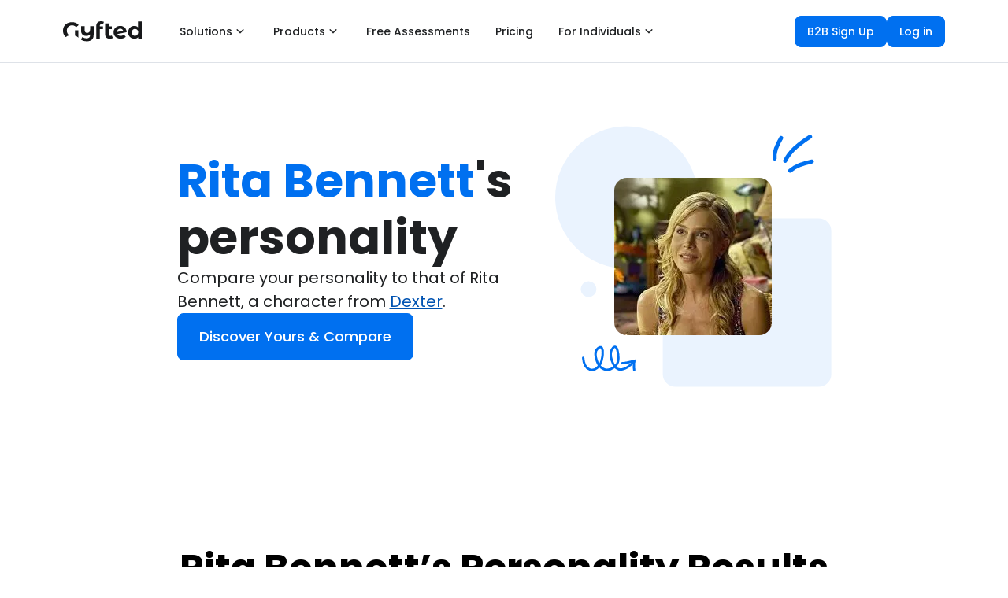

--- FILE ---
content_type: text/html; charset=utf-8
request_url: https://www.gyfted.me/character/dexter/rita-bennett
body_size: 52423
content:
<!DOCTYPE html><html lang="en"><head><meta charSet="utf-8"/><meta name="viewport" content="width=device-width"/><title>Rita Bennett Personality Type | Rita Bennett Character Quiz</title><meta name="robots" content="index,follow"/><meta name="description" content="Take our psychometrics assessments to see how you compare to Rita Bennett in key personality traits. Explore their strengths and weaknesses, and gain insight into your own unique qualities. Get started now with Gyfted!"/><meta property="og:title" content="Rita Bennett Personality Type | Rita Bennett Character Quiz"/><meta property="og:description" content="Take our psychometrics assessments to see how you compare to Rita Bennett in key personality traits. Explore their strengths and weaknesses, and gain insight into your own unique qualities. Get started now with Gyfted!"/><meta property="og:url" content="https://www.gyfted.me/character/dexter/rita-bennett"/><meta property="og:type" content="website"/><meta property="og:image" content="https://www.gyfted.me/assets/frame-fb.png"/><meta property="og:image:alt" content="Gyfted logo"/><meta property="og:image:width" content="1200"/><meta property="og:image:height" content="630"/><link rel="canonical" href="https://www.gyfted.me/character/dexter/rita-bennett"/><link rel="icon" href="https://www.gyfted.me/assets/favicon.ico"/><link rel="apple-touch-icon" href="https://www.gyfted.me/assets/apple-touch-icon.png" sizes="180x180"/><link rel="manifest" href="https://www.gyfted.me/assets/manifest.json"/><meta name="next-head-count" content="17"/><meta name="ir-site-verification-token" value="418405799"/><link rel="preconnect" href="https://consent.cookiebot.com"/><link rel="preconnect" href="https://www.googletagmanager.com"/><link rel="preconnect" href="https://cdn.segment.com"/><link rel="preconnect" href="https://www.clarity.ms"/><link rel="stylesheet" data-href="https://fonts.googleapis.com/css2?family=Poppins:wght@400;500;600;700&amp;display=swap"/><link rel="stylesheet" data-href="https://fonts.googleapis.com/css2?family=Montserrat:wght@400;500;600;700&amp;display=swap"/><script id="Cookiebot" data-cbid="87c85d3f-6ff4-4d39-94ca-9945f6ebadee" src="https://consent.cookiebot.com/uc.js" async=""></script><script id="google-adsense" async="" src="https://pagead2.googlesyndication.com/pagead/js/adsbygoogle.js?client=ca-pub-2841636783805627" crossorigin="anonymous"></script><link rel="preconnect" href="https://fonts.gstatic.com" crossorigin /><noscript data-n-css=""></noscript><script defer="" nomodule="" src="/_next/static/chunks/polyfills-78c92fac7aa8fdd8.js"></script><script src="/_next/static/chunks/webpack-2c8fa2221c6d4bce.js" defer=""></script><script src="/_next/static/chunks/framework-fb999dd119b6be4b.js" defer=""></script><script src="/_next/static/chunks/main-f6324a1698de6f72.js" defer=""></script><script src="/_next/static/chunks/pages/_app-d1836c1d34d524be.js" defer=""></script><script src="/_next/static/chunks/543-d6880a20e4877441.js" defer=""></script><script src="/_next/static/chunks/1327-02343acaf4294898.js" defer=""></script><script src="/_next/static/chunks/3046-3d5ca362dfaca850.js" defer=""></script><script src="/_next/static/chunks/6470-c92ab0db30fced94.js" defer=""></script><script src="/_next/static/chunks/4911-87d02bb806ff90be.js" defer=""></script><script src="/_next/static/chunks/8822-876247bc9447358a.js" defer=""></script><script src="/_next/static/chunks/2622-fb46d79a2842c4c8.js" defer=""></script><script src="/_next/static/chunks/4991-c29543edc3d9652e.js" defer=""></script><script src="/_next/static/chunks/8941-7b5d500358430836.js" defer=""></script><script src="/_next/static/chunks/pages/character/%5BcharacterGroup%5D/%5Bcharacter%5D-3806f1926835d39e.js" defer=""></script><script src="/_next/static/gGlKgbBYlEs7jp3xddpk_/_buildManifest.js" defer=""></script><script src="/_next/static/gGlKgbBYlEs7jp3xddpk_/_ssgManifest.js" defer=""></script><style data-styled="" data-styled-version="5.3.5">body{margin:0;font-family:'Poppins',sans-serif;-webkit-font-smoothing:antialiased;-moz-osx-font-smoothing:grayscale;}/*!sc*/
code{font-family:source-code-pro,Menlo,Monaco,Consolas,'Courier New',monospace;}/*!sc*/
input:-webkit-autofill,input:-webkit-autofill:hover,input:-webkit-autofill:focus,input:-webkit-autofill:active{-webkit-transition:background-color 5000s ease-in-out 0s,color 5000s ease-in-out 0s;transition:background-color 5000s ease-in-out 0s,color 5000s ease-in-out 0s;}/*!sc*/
:root{--primary-color:#17a2b8;--dark-color:#343a40;--light-color:#f4f4f4;--danger-color:#dc3545;--success-color:#28a745;}/*!sc*/
*{box-sizing:border-box;margin:0;padding:0;}/*!sc*/
::-webkit-scrollbar{width:6px;height:6px;}/*!sc*/
*::-webkit-scrollbar-track{background:#fafbfc;}/*!sc*/
*::-webkit-scrollbar-thumb{background:#b7bfc7;border-radius:3px;}/*!sc*/
*::-webkit-scrollbar-thumb:hover{background:#898d95;}/*!sc*/
@media screen and (-webkit-min-device-pixel-ratio:0) and (min-resolution:0.001dpcm){html{height:100%;}}/*!sc*/
html{min-height:100vh;}/*!sc*/
body{height:100%;overflow:overlay;min-height:100vh;font-family:'Poppins';font-size:1rem;line-height:1.6;background-color:#fff;}/*!sc*/
#root{height:100%;min-height:100vh;}/*!sc*/
.App{height:100%;min-height:100vh;}/*!sc*/
a{-webkit-text-decoration:none;text-decoration:none;}/*!sc*/
ul{list-style:none;}/*!sc*/
img{width:100%;}/*!sc*/
.x-large{font-size:4rem;line-height:1.2;margin-bottom:1rem;}/*!sc*/
.large{font-size:3rem;line-height:1.2;margin-bottom:1rem;}/*!sc*/
.lead{font-size:1.5rem;margin-bottom:1rem;}/*!sc*/
.text-center{text-align:center;}/*!sc*/
.text-primary{color:var(--primary-color);}/*!sc*/
.text-dark{color:var(--dark-color);}/*!sc*/
.p{padding:0.5rem;}/*!sc*/
.p-1{padding:1rem;}/*!sc*/
.p-2{padding:2rem;}/*!sc*/
.p-3{padding:3rem;}/*!sc*/
.py{padding:0.5rem 0;}/*!sc*/
.py-1{padding:1rem 0;}/*!sc*/
.py-2{padding:2rem 0;}/*!sc*/
.py-3{padding:3rem 0;}/*!sc*/
.m{margin:0.5rem;}/*!sc*/
.m-1{margin:1rem;}/*!sc*/
.m-2{margin:2rem;}/*!sc*/
.m-3{margin:3rem;}/*!sc*/
.my{margin:0.5rem 0;}/*!sc*/
.my-1{margin:1rem 0;}/*!sc*/
.my-2{margin:2rem 0;}/*!sc*/
.my-3{margin:3rem 0;}/*!sc*/
.btn{display:inline-block;background:var(--light-color);color:#333;padding:0.4rem 1.3rem;font-size:1rem;border:none;cursor:pointer;margin-right:0.5rem;-webkit-transition:opacity 0.2s ease-in;transition:opacity 0.2s ease-in;outline:none;}/*!sc*/
.badge{font-size:0.8rem;padding:0.1rem;text-align:center;margin:0.3rem;background:var(--light-color);color:#333;}/*!sc*/
.alert{padding:0.8rem;margin:1rem 0;opacity:0.9;background:var(--light-color);color:#333;}/*!sc*/
.btn-primary,.bg-primary,.badge-primary,.alert-primary{background:var(--primary-color);color:#fff;}/*!sc*/
.btn-light,.bg-light,.badge-light,.alert-light{background:var(--light-color);color:#333;}/*!sc*/
.btn-dark,.bg-dark,.badge-dark,.alert-dark{background:var(--dark-color);color:#fff;}/*!sc*/
.btn-danger,.bg-danger,.badge-danger,.alert-danger{background:var(--danger-color);color:#fff;}/*!sc*/
.btn-success,.bg-success,.badge-success,.alert-success{background:var(--success-color);color:#fff;}/*!sc*/
.btn-white,.bg-white,.badge-white,.alert-white{background:#fff;color:#333;border:#ccc solid 1px;}/*!sc*/
.btn:hover{opacity:0.8;color:white;}/*!sc*/
.bg-light,.badge-light{border:#ccc solid 1px;}/*!sc*/
.round-img{border-radius:50%;}/*!sc*/
.line{height:1px;background:#ccc;margin:1.5rem 0;}/*!sc*/
.btn-black{background-color:black;color:white;border-radius:0%;}/*!sc*/
.btn-primary{border-radius:0%;}/*!sc*/
.dark-overlay{background-color:rgba(0,0,0,0.7);position:absolute;top:0;left:0;width:100%;height:100%;}/*!sc*/
.form .form-group{margin:1.2rem 0;}/*!sc*/
.form .form-text{display:block;margin-top:0.3rem;color:#888;}/*!sc*/
.form input[type='text'],.form input[type='email'],.form input[type='password'],.form input[type='date'],.form select,.form textarea{display:block;width:100%;padding:0.4rem;font-size:1.2rem;border:1px solid #ccc;}/*!sc*/
.form input[type='submit'],button{font:inherit;}/*!sc*/
.form .social-input{display:-webkit-box;display:-webkit-flex;display:-ms-flexbox;display:flex;}/*!sc*/
.form .social-input i{padding:0.5rem;width:4rem;}/*!sc*/
.form .social-input i.fa-twitter{color:#38a1f3;}/*!sc*/
.form .social-input i.fa-facebook{color:#3b5998;}/*!sc*/
.form .social-input i.fa-instagram{color:#3f729b;}/*!sc*/
.form .social-input i.fa-youtube{color:#c4302b;}/*!sc*/
.form .social-input i.fa-linkedin{color:#0077b5;}/*!sc*/
.table th,.table td{padding:1rem;text-align:left;}/*!sc*/
.table th{background:var(--light-color);}/*!sc*/
.landing{position:relative;}/*!sc*/
.register{background-size:300px 400px;}/*!sc*/
.login{background-size:300px 300px;}/*!sc*/
.contact{background-size:300px 400px;}/*!sc*/
.landing-inner{height:100%;width:100%;margin:auto;display:-webkit-box;display:-webkit-flex;display:-ms-flexbox;display:flex;-webkit-flex-direction:column;-ms-flex-direction:column;flex-direction:column;-webkit-align-items:center;-webkit-box-align:center;-ms-flex-align:center;align-items:center;-webkit-box-pack:center;-webkit-justify-content:center;-ms-flex-pack:center;justify-content:center;text-align:center;}/*!sc*/
a{color:#17181a;}/*!sc*/
a:hover{color:#17181a;}/*!sc*/
@media (max-width:700px){*::-webkit-scrollbar{width:2px;height:2px;}*::-webkit-scrollbar-thumb{width:2px;}.hide-sm{display:none;}.x-large{font-size:3rem;}.large{font-size:2rem;}.lead{font-size:1rem;}.navbar{display:block;text-align:center;}.navbar ul{text-align:center;-webkit-box-pack:center;-webkit-justify-content:center;-ms-flex-pack:center;justify-content:center;}.navbar h1{margin-bottom:1rem;}.navbar .welcome{display:none;}.dash-buttons a{display:block;width:100%;margin-bottom:0.2rem;}.post{grid-template-columns:1fr;}.post a,.post button{padding:0.3rem 0.4rem;}}/*!sc*/
data-styled.g1[id="sc-global-drmUoD1"]{content:"sc-global-drmUoD1,"}/*!sc*/
.fZqySt{display:-webkit-box;display:-webkit-flex;display:-ms-flexbox;display:flex;position:relative;-webkit-box-pack:justify;-webkit-justify-content:space-between;-ms-flex-pack:justify;justify-content:space-between;height:79px;padding:0;max-width:1140px;margin-left:auto;margin-right:auto;width:100%;padding-left:0 !important;padding-right:0 !important;}/*!sc*/
@media (max-width:599.95px){.fZqySt{padding-left:6px;padding-right:6px;height:60px;}}/*!sc*/
data-styled.g3[id="styles__Toolbar-sc-pftcil-0"]{content:"fZqySt,"}/*!sc*/
.COccU{display:-webkit-box;display:-webkit-flex;display:-ms-flexbox;display:flex;height:100%;-webkit-align-items:center;-webkit-box-align:center;-ms-flex-align:center;align-items:center;-webkit-box-pack:end;-webkit-justify-content:flex-end;-ms-flex-pack:end;justify-content:flex-end;}/*!sc*/
.COccU div:nth-child(2){height:32px;}/*!sc*/
data-styled.g7[id="styles__RightSection-sc-pftcil-14"]{content:"COccU,"}/*!sc*/
.dhbkqC{display:-webkit-box;display:-webkit-flex;display:-ms-flexbox;display:flex;-webkit-box-pack:center;-webkit-justify-content:center;-ms-flex-pack:center;justify-content:center;}/*!sc*/
data-styled.g9[id="styles__CenteringContainer-sc-1aufqgt-2"]{content:"dhbkqC,"}/*!sc*/
.eWiRge{padding:160px 10px 80px 10px;margin-top:0;background:none;background-color:#FFFFFF;}/*!sc*/
.kuRksl{padding:75px 10px 75px 10px;margin-top:0;background:none;background-color:#FFFFFF;}/*!sc*/
.bhnwei{padding:120px 10px 120px 10px;margin-top:0;background:none;background-color:#F2F9FF;}/*!sc*/
.iThwGZ{padding:120px 135px 120px 135px;margin-top:0;background:none;background-color:#FFFFFF;}/*!sc*/
.jZTyhN{padding:120px 10px 120px 10px;margin-top:0;background:none;background-color:#FFFFFF;}/*!sc*/
.fAIUit{padding:120px 10px 120px 10px;margin-top:0;background:none;background-color:#FAF5F2;}/*!sc*/
data-styled.g10[id="styles__SectionContainer-sc-1aufqgt-3"]{content:"eWiRge,kuRksl,bhnwei,iThwGZ,jZTyhN,fAIUit,"}/*!sc*/
.ZDuMM{display:-webkit-box;display:-webkit-flex;display:-ms-flexbox;display:flex;-webkit-align-items:center;-webkit-box-align:center;-ms-flex-align:center;align-items:center;-webkit-box-pack:justify;-webkit-justify-content:space-between;-ms-flex-pack:justify;justify-content:space-between;width:100%;}/*!sc*/
@media (max-width:599.95px){.ZDuMM{-webkit-flex-direction:column;-ms-flex-direction:column;flex-direction:column;}}/*!sc*/
data-styled.g11[id="styles__LinksContainer-sc-1aufqgt-6"]{content:"ZDuMM,"}/*!sc*/
.krYYEG{-webkit-box-pack:start;-webkit-justify-content:start;-ms-flex-pack:start;justify-content:start;display:-webkit-box;display:-webkit-flex;display:-ms-flexbox;display:flex;gap:4px;}/*!sc*/
@media (max-width:599.95px){.krYYEG{-webkit-flex-direction:column;-ms-flex-direction:column;flex-direction:column;}}/*!sc*/
data-styled.g12[id="styles__LeftContainer-sc-1aufqgt-7"]{content:"krYYEG,"}/*!sc*/
.fwNAhx{-webkit-box-pack:end;-webkit-justify-content:end;-ms-flex-pack:end;justify-content:end;-webkit-align-items:center;-webkit-box-align:center;-ms-flex-align:center;align-items:center;display:-webkit-box;display:-webkit-flex;display:-ms-flexbox;display:flex;gap:8px;}/*!sc*/
@media (max-width:599.95px){.fwNAhx{-webkit-flex-direction:column;-ms-flex-direction:column;flex-direction:column;}}/*!sc*/
data-styled.g13[id="styles__RightContainer-sc-1aufqgt-8"]{content:"fwNAhx,"}/*!sc*/
.geeyDH{display:-webkit-box;display:-webkit-flex;display:-ms-flexbox;display:flex;-webkit-flex-direction:row;-ms-flex-direction:row;flex-direction:row;padding-right:0;width:100%;height:100%;-webkit-align-items:normal;-webkit-box-align:normal;-ms-flex-align:normal;align-items:normal;-webkit-box-pack:end;-webkit-justify-content:flex-end;-ms-flex-pack:end;justify-content:flex-end;max-width:none;}/*!sc*/
data-styled.g14[id="styles__MiddleSection-sc-1aufqgt-11"]{content:"geeyDH,"}/*!sc*/
.iuVAXU{display:-webkit-box;display:-webkit-flex;display:-ms-flexbox;display:flex;-webkit-box-pack:start;-webkit-justify-content:flex-start;-ms-flex-pack:start;justify-content:flex-start;}/*!sc*/
data-styled.g15[id="styles__LeftSection-sc-1aufqgt-12"]{content:"iuVAXU,"}/*!sc*/
.fyGcLL{display:-webkit-box;display:-webkit-flex;display:-ms-flexbox;display:flex;padding-right:12px;position:relative;bottom:0px;color:#17181A;}/*!sc*/
.fyGcLL svg{margin-right:20px;cursor:pointer;}/*!sc*/
@media (max-width:599.95px){.fyGcLL{padding-right:20px;}}/*!sc*/
data-styled.g16[id="styles__LogoContainer-sc-1aufqgt-14"]{content:"fyGcLL,"}/*!sc*/
.bjTMpf{display:-webkit-box;display:-webkit-flex;display:-ms-flexbox;display:flex;margin-right:20px;margin-bottom:14px;font-size:14px;color:#17181A;-webkit-align-items:center;-webkit-box-align:center;-ms-flex-align:center;align-items:center;padding:10px 0;height:24px;cursor:pointer;min-width:8px;width:-webkit-fit-content;width:-moz-fit-content;width:fit-content;color:#404346;position:relative;}/*!sc*/
@media (max-width:599.95px){.bjTMpf{margin-right:0px;}}/*!sc*/
.bjTMpf::after{content:'';position:absolute;background-color:none;margin-left:auto;margin-right:auto;bottom:0;text-align:center;left:0%;right:0;z-index:0;height:2px;width:0%;}/*!sc*/
.bjTMpf:hover::after{background-color:#404346;width:8px;-webkit-transition:all ease 0.2s;transition:all ease 0.2s;}/*!sc*/
data-styled.g17[id="styles__NavLink-sc-1aufqgt-16"]{content:"bjTMpf,"}/*!sc*/
.hxcuET{font-weight:600;font-family:Poppins;font-size:14px;line-height:18px;pointer-events:auto;}/*!sc*/
.hxcuET:hover{-webkit-text-decoration:none;text-decoration:none;}/*!sc*/
data-styled.g18[id="styles__StyledLink-sc-1aufqgt-17"]{content:"hxcuET,"}/*!sc*/
.kjsZxx{font-weight:600;font-family:Poppins;font-size:14px;line-height:18px;pointer-events:auto;-webkit-text-decoration:none;text-decoration:none;}/*!sc*/
.kjsZxx:hover{-webkit-text-decoration:none;text-decoration:none;}/*!sc*/
data-styled.g19[id="styles__StyledAnchor-sc-1aufqgt-18"]{content:"kjsZxx,"}/*!sc*/
.fCDssO{display:-webkit-box;display:-webkit-flex;display:-ms-flexbox;display:flex;-webkit-flex-direction:column;-ms-flex-direction:column;flex-direction:column;-webkit-align-items:start;-webkit-box-align:start;-ms-flex-align:start;align-items:start;gap:24px;}/*!sc*/
.jEVvjQ{display:-webkit-box;display:-webkit-flex;display:-ms-flexbox;display:flex;-webkit-flex-direction:column;-ms-flex-direction:column;flex-direction:column;}/*!sc*/
.hlPVOV{display:-webkit-box;display:-webkit-flex;display:-ms-flexbox;display:flex;-webkit-flex-direction:column;-ms-flex-direction:column;flex-direction:column;-webkit-align-items:center;-webkit-box-align:center;-ms-flex-align:center;align-items:center;gap:64px;}/*!sc*/
data-styled.g20[id="styles__Column-sc-1aufqgt-20"]{content:"fCDssO,jEVvjQ,hlPVOV,"}/*!sc*/
.uAJvZ{display:-webkit-box;display:-webkit-flex;display:-ms-flexbox;display:flex;-webkit-flex-direction:row;-ms-flex-direction:row;flex-direction:row;-webkit-align-items:center;-webkit-box-align:center;-ms-flex-align:center;align-items:center;gap:8px;}/*!sc*/
.kXTiDN{display:-webkit-box;display:-webkit-flex;display:-ms-flexbox;display:flex;-webkit-flex-direction:row;-ms-flex-direction:row;flex-direction:row;-webkit-flex:1;-ms-flex:1;flex:1;}/*!sc*/
.fVToAC{display:-webkit-box;display:-webkit-flex;display:-ms-flexbox;display:flex;-webkit-flex-direction:row;-ms-flex-direction:row;flex-direction:row;-webkit-box-pack:justify;-webkit-justify-content:space-between;-ms-flex-pack:justify;justify-content:space-between;-webkit-flex:1;-ms-flex:1;flex:1;gap:8px;}/*!sc*/
.cMVCRt{display:-webkit-box;display:-webkit-flex;display:-ms-flexbox;display:flex;-webkit-flex-direction:row;-ms-flex-direction:row;flex-direction:row;-webkit-box-pack:end;-webkit-justify-content:end;-ms-flex-pack:end;justify-content:end;-webkit-flex:1;-ms-flex:1;flex:1;}/*!sc*/
.kAyOkK{display:-webkit-box;display:-webkit-flex;display:-ms-flexbox;display:flex;-webkit-flex-direction:row;-ms-flex-direction:row;flex-direction:row;}/*!sc*/
data-styled.g22[id="styles__Row-sc-1aufqgt-22"]{content:"uAJvZ,kXTiDN,fVToAC,cMVCRt,kAyOkK,"}/*!sc*/
.foaryX{display:-webkit-box;display:-webkit-flex;display:-ms-flexbox;display:flex;}/*!sc*/
.foaryX > svg,.foaryX > div{margin-left:8px;}/*!sc*/
.foaryX div{display:-webkit-box;display:-webkit-flex;display:-ms-flexbox;display:flex;}/*!sc*/
data-styled.g24[id="styles__SideContent-sc-1xv0rqw-0"]{content:"foaryX,"}/*!sc*/
.jqbMUs > div,.jqbMUs > div > div{display:-webkit-box;display:-webkit-flex;display:-ms-flexbox;display:flex;}/*!sc*/
data-styled.g25[id="styles__IconContainer-sc-1xv0rqw-1"]{content:"jqbMUs,"}/*!sc*/
.kLVMlC{display:-webkit-box;display:-webkit-flex;display:-ms-flexbox;display:flex;z-index:0;-webkit-align-items:center;-webkit-box-align:center;-ms-flex-align:center;align-items:center;-webkit-box-pack:center;-webkit-justify-content:center;-ms-flex-pack:center;justify-content:center;-webkit-user-select:none;-moz-user-select:none;-ms-user-select:none;user-select:none;-webkit-user-select:none;color:#1F2123;background-color:#FFFFFF;width:-webkit-fit-content;width:-moz-fit-content;width:fit-content;min-width:-webkit-fit-content;min-width:-moz-fit-content;min-width:fit-content;font-weight:500;border-radius:8px;white-space:normal;border:1px solid #FFFFFF;cursor:pointer;padding:9px 15px;font-size:14px;line-height:20px;}/*!sc*/
.kLVMlC:hover{color:#1F2123;background-color:#F5F7FA;border:1px solid #F5F7FA;}/*!sc*/
.kLVMlC:active{color:#1F2123;background-color:#FFFFFF;}/*!sc*/
.kLVMlC svg{width:20px;height:20px;}/*!sc*/
.kLVMlC div{display:-webkit-box;display:-webkit-flex;display:-ms-flexbox;display:flex;}/*!sc*/
.bqrzMc{display:-webkit-box;display:-webkit-flex;display:-ms-flexbox;display:flex;z-index:0;-webkit-align-items:center;-webkit-box-align:center;-ms-flex-align:center;align-items:center;-webkit-box-pack:center;-webkit-justify-content:center;-ms-flex-pack:center;justify-content:center;-webkit-user-select:none;-moz-user-select:none;-ms-user-select:none;user-select:none;-webkit-user-select:none;color:#FFFFFF;background-color:#0070F0;width:100%;min-width:0;font-weight:500;border-radius:8px;white-space:normal;border:1px solid #0070F0;cursor:pointer;padding:11px 19px;font-size:16px;line-height:24px;}/*!sc*/
.bqrzMc:hover{color:#FFFFFF;background-color:#4099FF;border:1px solid #4099FF;}/*!sc*/
.bqrzMc:active{color:#FFFFFF;background-color:#0070F0;box-shadow:0px 0px 0px 4px #EAF3FE,0px 1px 2px rgba(23,24,26,0.05);}/*!sc*/
.bqrzMc svg{width:24px;height:24px;}/*!sc*/
.bqrzMc div{display:-webkit-box;display:-webkit-flex;display:-ms-flexbox;display:flex;}/*!sc*/
.cpomdO{display:-webkit-box;display:-webkit-flex;display:-ms-flexbox;display:flex;z-index:0;-webkit-align-items:center;-webkit-box-align:center;-ms-flex-align:center;align-items:center;-webkit-box-pack:center;-webkit-justify-content:center;-ms-flex-pack:center;justify-content:center;-webkit-user-select:none;-moz-user-select:none;-ms-user-select:none;user-select:none;-webkit-user-select:none;color:#404346;background-color:#FFFFFF;width:100%;min-width:0;font-weight:500;border-radius:8px;white-space:normal;border:1px solid #C4C8CE;cursor:pointer;padding:11px 19px;font-size:16px;line-height:24px;}/*!sc*/
.cpomdO:hover{color:#333538;background-color:#F5F7FA;border:1px solid #C4C8CE;}/*!sc*/
.cpomdO:active{color:#404346;background-color:#FFFFFF;box-shadow:0px 0px 0px 4px #F5F7FA,0px 1px 2px rgba(23,24,26,0.05);}/*!sc*/
.cpomdO svg{width:24px;height:24px;}/*!sc*/
.cpomdO div{display:-webkit-box;display:-webkit-flex;display:-ms-flexbox;display:flex;}/*!sc*/
.eNykjf{display:-webkit-box;display:-webkit-flex;display:-ms-flexbox;display:flex;z-index:0;-webkit-align-items:center;-webkit-box-align:center;-ms-flex-align:center;align-items:center;-webkit-box-pack:center;-webkit-justify-content:center;-ms-flex-pack:center;justify-content:center;-webkit-user-select:none;-moz-user-select:none;-ms-user-select:none;user-select:none;-webkit-user-select:none;color:#FFFFFF;background-color:#0070F0;width:100%;min-width:0;font-weight:500;border-radius:8px;white-space:normal;border:1px solid #0070F0;cursor:pointer;padding:9px 15px;font-size:14px;line-height:20px;}/*!sc*/
.eNykjf:hover{color:#FFFFFF;background-color:#4099FF;border:1px solid #4099FF;}/*!sc*/
.eNykjf:active{color:#FFFFFF;background-color:#0070F0;box-shadow:0px 0px 0px 4px #EAF3FE,0px 1px 2px rgba(23,24,26,0.05);}/*!sc*/
.eNykjf svg{width:20px;height:20px;}/*!sc*/
.eNykjf div{display:-webkit-box;display:-webkit-flex;display:-ms-flexbox;display:flex;}/*!sc*/
data-styled.g27[id="styles__ButtonContainer-sc-1xv0rqw-3"]{content:"kLVMlC,bqrzMc,cpomdO,eNykjf,"}/*!sc*/
.guQXJD{display:-webkit-box;display:-webkit-flex;display:-ms-flexbox;display:flex;z-index:0;-webkit-align-items:center;-webkit-box-align:center;-ms-flex-align:center;align-items:center;-webkit-box-pack:center;-webkit-justify-content:center;-ms-flex-pack:center;justify-content:center;-webkit-user-select:none;-moz-user-select:none;-ms-user-select:none;user-select:none;-webkit-user-select:none;color:#1F2123;background-color:#FFFFFF;width:-webkit-fit-content;width:-moz-fit-content;width:fit-content;min-width:-webkit-fit-content;min-width:-moz-fit-content;min-width:fit-content;font-weight:500;border-radius:8px;white-space:normal;border:1px solid #FFFFFF;cursor:pointer;padding:9px 15px;font-size:14px;line-height:20px;}/*!sc*/
.guQXJD:hover{color:#1F2123;background-color:#F5F7FA;border:1px solid #F5F7FA;}/*!sc*/
.guQXJD:active{color:#1F2123;background-color:#FFFFFF;}/*!sc*/
.guQXJD svg{width:20px;height:20px;}/*!sc*/
.guQXJD div{display:-webkit-box;display:-webkit-flex;display:-ms-flexbox;display:flex;}/*!sc*/
.fbEvSS{display:-webkit-box;display:-webkit-flex;display:-ms-flexbox;display:flex;z-index:0;-webkit-align-items:center;-webkit-box-align:center;-ms-flex-align:center;align-items:center;-webkit-box-pack:center;-webkit-justify-content:center;-ms-flex-pack:center;justify-content:center;-webkit-user-select:none;-moz-user-select:none;-ms-user-select:none;user-select:none;-webkit-user-select:none;color:#FFFFFF;background-color:#0070F0;width:-webkit-fit-content;width:-moz-fit-content;width:fit-content;min-width:-webkit-fit-content;min-width:-moz-fit-content;min-width:fit-content;font-weight:500;border-radius:8px;white-space:normal;border:1px solid #0070F0;cursor:pointer;padding:9px 15px;font-size:14px;line-height:20px;}/*!sc*/
.fbEvSS:hover{color:#FFFFFF;background-color:#4099FF;border:1px solid #4099FF;}/*!sc*/
.fbEvSS:active{color:#FFFFFF;background-color:#0070F0;box-shadow:0px 0px 0px 4px #EAF3FE,0px 1px 2px rgba(23,24,26,0.05);}/*!sc*/
.fbEvSS svg{width:20px;height:20px;}/*!sc*/
.fbEvSS div{display:-webkit-box;display:-webkit-flex;display:-ms-flexbox;display:flex;}/*!sc*/
.bssVwS{display:-webkit-box;display:-webkit-flex;display:-ms-flexbox;display:flex;z-index:0;-webkit-align-items:center;-webkit-box-align:center;-ms-flex-align:center;align-items:center;-webkit-box-pack:center;-webkit-justify-content:center;-ms-flex-pack:center;justify-content:center;-webkit-user-select:none;-moz-user-select:none;-ms-user-select:none;user-select:none;-webkit-user-select:none;color:#FFFFFF;background-color:#0070F0;width:-webkit-fit-content;width:-moz-fit-content;width:fit-content;min-width:-webkit-fit-content;min-width:-moz-fit-content;min-width:fit-content;font-weight:500;border-radius:8px;white-space:normal;border:1px solid #0070F0;cursor:pointer;padding:15px 27px;font-size:18px;line-height:28px;}/*!sc*/
.bssVwS:hover{color:#FFFFFF;background-color:#4099FF;border:1px solid #4099FF;}/*!sc*/
.bssVwS:active{color:#FFFFFF;background-color:#0070F0;box-shadow:0px 0px 0px 4px #EAF3FE,0px 1px 2px rgba(23,24,26,0.05);}/*!sc*/
.bssVwS svg{width:24px;height:24px;}/*!sc*/
.bssVwS div{display:-webkit-box;display:-webkit-flex;display:-ms-flexbox;display:flex;}/*!sc*/
.gRkkXI{display:-webkit-box;display:-webkit-flex;display:-ms-flexbox;display:flex;z-index:0;-webkit-align-items:center;-webkit-box-align:center;-ms-flex-align:center;align-items:center;-webkit-box-pack:center;-webkit-justify-content:center;-ms-flex-pack:center;justify-content:center;-webkit-user-select:none;-moz-user-select:none;-ms-user-select:none;user-select:none;-webkit-user-select:none;color:#0053B2;background-color:transparent;width:-webkit-fit-content;width:-moz-fit-content;width:fit-content;min-width:-webkit-fit-content;min-width:-moz-fit-content;min-width:fit-content;font-weight:500;border-radius:8px;white-space:normal;border:1px solid transparent;cursor:pointer;padding:11px 19px;font-size:16px;line-height:24px;padding:0;}/*!sc*/
.gRkkXI:hover{color:#01428C;background-color:transparent;border:1px solid transparent;}/*!sc*/
.gRkkXI:active{color:#0053B2;background-color:transparent;}/*!sc*/
.gRkkXI svg{width:24px;height:24px;}/*!sc*/
.gRkkXI div{display:-webkit-box;display:-webkit-flex;display:-ms-flexbox;display:flex;}/*!sc*/
.dbMsBO{display:-webkit-box;display:-webkit-flex;display:-ms-flexbox;display:flex;z-index:0;-webkit-align-items:center;-webkit-box-align:center;-ms-flex-align:center;align-items:center;-webkit-box-pack:center;-webkit-justify-content:center;-ms-flex-pack:center;justify-content:center;-webkit-user-select:none;-moz-user-select:none;-ms-user-select:none;user-select:none;-webkit-user-select:none;color:#626569;background-color:transparent;width:-webkit-fit-content;width:-moz-fit-content;width:fit-content;min-width:-webkit-fit-content;min-width:-moz-fit-content;min-width:fit-content;font-weight:500;border-radius:8px;white-space:normal;border:1px solid transparent;cursor:auto;padding:11px 19px;font-size:16px;line-height:24px;padding:11px;}/*!sc*/
.dbMsBO:hover{color:#626569;background-color:transparent;border:1px solid transparent;}/*!sc*/
.dbMsBO:active{color:#626569;background-color:transparent;box-shadow:none;}/*!sc*/
.dbMsBO svg{width:24px;height:24px;}/*!sc*/
.dbMsBO div{display:-webkit-box;display:-webkit-flex;display:-ms-flexbox;display:flex;}/*!sc*/
.FIKFc{display:-webkit-box;display:-webkit-flex;display:-ms-flexbox;display:flex;z-index:0;-webkit-align-items:center;-webkit-box-align:center;-ms-flex-align:center;align-items:center;-webkit-box-pack:center;-webkit-justify-content:center;-ms-flex-pack:center;justify-content:center;-webkit-user-select:none;-moz-user-select:none;-ms-user-select:none;user-select:none;-webkit-user-select:none;color:#0053B2;background-color:transparent;width:-webkit-fit-content;width:-moz-fit-content;width:fit-content;min-width:-webkit-fit-content;min-width:-moz-fit-content;min-width:fit-content;font-weight:500;border-radius:8px;white-space:normal;border:1px solid transparent;cursor:pointer;padding:11px 19px;font-size:16px;line-height:24px;padding:11px;}/*!sc*/
.FIKFc:hover{color:#01428C;background-color:transparent;border:1px solid transparent;}/*!sc*/
.FIKFc:active{color:#0053B2;background-color:transparent;}/*!sc*/
.FIKFc svg{width:24px;height:24px;}/*!sc*/
.FIKFc div{display:-webkit-box;display:-webkit-flex;display:-ms-flexbox;display:flex;}/*!sc*/
.YXOhZ{display:-webkit-box;display:-webkit-flex;display:-ms-flexbox;display:flex;z-index:0;-webkit-align-items:center;-webkit-box-align:center;-ms-flex-align:center;align-items:center;-webkit-box-pack:center;-webkit-justify-content:center;-ms-flex-pack:center;justify-content:center;-webkit-user-select:none;-moz-user-select:none;-ms-user-select:none;user-select:none;-webkit-user-select:none;color:#626569;background-color:transparent;width:-webkit-fit-content;width:-moz-fit-content;width:fit-content;min-width:-webkit-fit-content;min-width:-moz-fit-content;min-width:fit-content;font-weight:500;border-radius:8px;white-space:normal;border:none;cursor:pointer;padding:11px 19px;font-size:16px;line-height:24px;padding:11px;}/*!sc*/
.YXOhZ:hover{color:#515458;background-color:#F5F7FA;border:none;}/*!sc*/
.YXOhZ:active{color:#626569;background-color:#FFFFFF;}/*!sc*/
.YXOhZ svg{width:24px;height:24px;}/*!sc*/
.YXOhZ div{display:-webkit-box;display:-webkit-flex;display:-ms-flexbox;display:flex;}/*!sc*/
data-styled.g28[id="styles__LinkContainer-sc-1xv0rqw-4"]{content:"guQXJD,fbEvSS,bssVwS,gRkkXI,dbMsBO,FIKFc,YXOhZ,"}/*!sc*/
.chwEQO{cursor:pointer;display:-webkit-box;display:-webkit-flex;display:-ms-flexbox;display:flex;color:#17181A;}/*!sc*/
.chwEQO > div{display:-webkit-box;display:-webkit-flex;display:-ms-flexbox;display:flex;}/*!sc*/
data-styled.g29[id="styles__LogoComponent-sc-1h96xnf-0"]{content:"chwEQO,"}/*!sc*/
.dxWXeH{padding-left:10px;padding-right:10px;}/*!sc*/
data-styled.g30[id="styles__AppBar-sc-eqnlcy-0"]{content:"dxWXeH,"}/*!sc*/
.jkJYcL{display:-webkit-box;display:-webkit-flex;display:-ms-flexbox;display:flex;-webkit-align-items:flex-end;-webkit-box-align:flex-end;-ms-flex-align:flex-end;align-items:flex-end;font-size:12px;line-height:18px;}/*!sc*/
@media (max-width:599.95px){.jkJYcL{padding-bottom:24px;}}/*!sc*/
data-styled.g31[id="styles__CompanyInfo-sc-eqnlcy-1"]{content:"jkJYcL,"}/*!sc*/
.fnpSAS{display:grid;grid-template-columns:repeat(2,minmax(0px,1fr));grid-auto-rows:auto;grid-auto-flow:dense;}/*!sc*/
.fnpSAS svg{max-width:170px;max-height:72px;}/*!sc*/
data-styled.g32[id="styles__CompanyLogos-sc-eqnlcy-2"]{content:"fnpSAS,"}/*!sc*/
.hxeCPz{display:-webkit-box;display:-webkit-flex;display:-ms-flexbox;display:flex;-webkit-align-items:flex-end;-webkit-box-align:flex-end;-ms-flex-align:flex-end;align-items:flex-end;font-size:14px;line-height:20px;}/*!sc*/
.hxeCPz .div{padding-right:3px;}/*!sc*/
data-styled.g33[id="styles__Address-sc-eqnlcy-3"]{content:"hxeCPz,"}/*!sc*/
.liGcjN{padding:0;max-width:1140px;margin-left:auto;margin-right:auto;width:100%;}/*!sc*/
@media (max-width:959.95px){.liGcjN{-webkit-align-items:flex-start;-webkit-box-align:flex-start;-ms-flex-align:flex-start;align-items:flex-start;height:auto;max-height:none;}}/*!sc*/
@media (max-width:599.95px){.liGcjN{padding:0 6px;}}/*!sc*/
data-styled.g34[id="styles__Toolbar-sc-eqnlcy-4"]{content:"liGcjN,"}/*!sc*/
.kGljKR{display:-webkit-box;display:-webkit-flex;display:-ms-flexbox;display:flex;-webkit-align-items:center;-webkit-box-align:center;-ms-flex-align:center;align-items:center;}/*!sc*/
.kGljKR a{padding-left:0;padding-right:4px;}/*!sc*/
.kGljKR a svg{color:#515458;}/*!sc*/
@media (max-width:959.95px){.kGljKR{position:relative;bottom:2px;}}/*!sc*/
@media (max-width:599.95px){.kGljKR{position:relative;bottom:0px;}}/*!sc*/
data-styled.g36[id="styles__SocialMedia-sc-eqnlcy-6"]{content:"kGljKR,"}/*!sc*/
.aZAUv{padding-right:40px;position:relative;bottom:2px;}/*!sc*/
@media (max-width:599.95px){.aZAUv{padding-right:0px;}}/*!sc*/
data-styled.g37[id="styles__LogoContainer-sc-eqnlcy-7"]{content:"aZAUv,"}/*!sc*/
.bTwYYr{display:-webkit-box;display:-webkit-flex;display:-ms-flexbox;display:flex;-webkit-flex-direction:column;-ms-flex-direction:column;flex-direction:column;width:100%;color:#515458;}/*!sc*/
data-styled.g38[id="styles__FooterContainer-sc-eqnlcy-8"]{content:"bTwYYr,"}/*!sc*/
.haBZiL{display:-webkit-box;display:-webkit-flex;display:-ms-flexbox;display:flex;padding-bottom:80px;padding-top:40px;}/*!sc*/
@media (max-width:899.95px){.haBZiL{-webkit-flex-direction:column;-ms-flex-direction:column;flex-direction:column;padding-top:32px;padding-bottom:0px;}}/*!sc*/
data-styled.g39[id="styles__TopSection-sc-eqnlcy-9"]{content:"haBZiL,"}/*!sc*/
.cuDBdK{display:-webkit-box;display:-webkit-flex;display:-ms-flexbox;display:flex;width:346px;-webkit-flex-direction:column;-ms-flex-direction:column;flex-direction:column;margin-right:64px;gap:24px;}/*!sc*/
@media (max-width:899.95px){.cuDBdK{padding-bottom:48px;margin-right:auto;padding-right:20px;width:100%;}}/*!sc*/
data-styled.g40[id="styles__LeftSection-sc-eqnlcy-10"]{content:"cuDBdK,"}/*!sc*/
.ijSCr{display:-webkit-box;display:-webkit-flex;display:-ms-flexbox;display:flex;-webkit-flex:1;-ms-flex:1;flex:1;}/*!sc*/
data-styled.g41[id="styles__RightSection-sc-eqnlcy-11"]{content:"ijSCr,"}/*!sc*/
.gTSttb{display:-webkit-box;display:-webkit-flex;display:-ms-flexbox;display:flex;font-size:14px;line-height:22px;}/*!sc*/
@media (max-width:599.95px){.gTSttb{padding:15px 0 16px 0;}}/*!sc*/
data-styled.g42[id="styles__CompanyIntro-sc-eqnlcy-12"]{content:"gTSttb,"}/*!sc*/
.isxyg{-webkit-box-pack:justify;-webkit-justify-content:space-between;-ms-flex-pack:justify;justify-content:space-between;display:-webkit-box;display:-webkit-flex;display:-ms-flexbox;display:flex;padding-bottom:16px;padding-top:32px;border-top:1px solid #898D95;}/*!sc*/
@media (max-width:599.95px){.isxyg{-webkit-flex-direction:column;-ms-flex-direction:column;flex-direction:column;padding-top:16px;padding-bottom:8px;}}/*!sc*/
data-styled.g43[id="styles__BottomSection-sc-eqnlcy-13"]{content:"isxyg,"}/*!sc*/
.fgcQoV{display:-webkit-box;display:-webkit-flex;display:-ms-flexbox;display:flex;font-weight:500;font-size:14px;line-height:18px;margin:7px 0;color:#515458;}/*!sc*/
@media (max-width:599.95px){.fgcQoV{margin:0;}}/*!sc*/
data-styled.g44[id="styles__Terms-sc-eqnlcy-14"]{content:"fgcQoV,"}/*!sc*/
.hyAxeS{display:-webkit-box;display:-webkit-flex;display:-ms-flexbox;display:flex;width:100%;-webkit-flex-wrap:wrap;-ms-flex-wrap:wrap;flex-wrap:wrap;-webkit-box-pack:justify;-webkit-justify-content:space-between;-ms-flex-pack:justify;justify-content:space-between;}/*!sc*/
@media (max-width:599.95px){.hyAxeS{gap:0px;}}/*!sc*/
data-styled.g45[id="styles__FooterLinksContainer-sc-eqnlcy-15"]{content:"hyAxeS,"}/*!sc*/
.hKPKnV{width:1px;height:20px;background-color:#DEE2E8;margin-left:8px;margin-right:8px;position:relative;top:5px;}/*!sc*/
@media (max-width:599.95px){.hKPKnV{top:0px;}}/*!sc*/
data-styled.g46[id="styles__Divider-sc-eqnlcy-16"]{content:"hKPKnV,"}/*!sc*/
.jNzGQP{display:-webkit-box;display:-webkit-flex;display:-ms-flexbox;display:flex;width:200px;-webkit-flex-direction:column;-ms-flex-direction:column;flex-direction:column;margin-bottom:26px;color:#626569;}/*!sc*/
.jNzGQP a{font-weight:500 !important;}/*!sc*/
.jNzGQP a > div{margin-bottom:16px;margin-right:0px;}/*!sc*/
@media (max-width:959.95px){.jNzGQP{width:50%;}}/*!sc*/
.jNzGNM{display:-webkit-box;display:-webkit-flex;display:-ms-flexbox;display:flex;width:230px;-webkit-flex-direction:column;-ms-flex-direction:column;flex-direction:column;margin-bottom:26px;color:#626569;}/*!sc*/
.jNzGNM a{font-weight:500 !important;}/*!sc*/
.jNzGNM a > div{margin-bottom:16px;margin-right:0px;}/*!sc*/
@media (max-width:959.95px){.jNzGNM{width:50%;}}/*!sc*/
data-styled.g47[id="styles__LinkCategory-sc-eqnlcy-18"]{content:"jNzGQP,jNzGNM,"}/*!sc*/
.fwPIEj{display:-webkit-box;display:-webkit-flex;display:-ms-flexbox;display:flex;font-weight:600;font-size:18px;margin-bottom:24px;line-height:26px;color:#17181A;padding-top:0px;}/*!sc*/
.fwPIEr{display:-webkit-box;display:-webkit-flex;display:-ms-flexbox;display:flex;font-weight:600;font-size:18px;margin-bottom:24px;line-height:26px;color:#17181A;padding-top:8px;}/*!sc*/
data-styled.g48[id="styles__LinkCagoryTitle-sc-eqnlcy-19"]{content:"fwPIEj,fwPIEr,"}/*!sc*/
.dBHdbS{display:-webkit-box;display:-webkit-flex;display:-ms-flexbox;display:flex;padding:4px 10px 4px 6px;box-shadow:0px 1px 3px rgba(0,0,0,0.1),0px 1px 2px rgba(0,0,0,0.06);border-radius:8px;width:-webkit-fit-content;width:-moz-fit-content;width:fit-content;color:#17181A;}/*!sc*/
.dBHdbS > div:nth-child(1){display:-webkit-box;display:-webkit-flex;display:-ms-flexbox;display:flex;}/*!sc*/
.dBHdbS > div:nth-child(1) > div{display:-webkit-box;display:-webkit-flex;display:-ms-flexbox;display:flex;-webkit-align-items:center;-webkit-box-align:center;-ms-flex-align:center;align-items:center;}/*!sc*/
@media (max-width:959.95px){.dBHdbS{margin-top:16px;}}/*!sc*/
data-styled.g49[id="styles__DataProtection-sc-eqnlcy-20"]{content:"dBHdbS,"}/*!sc*/
.favDzC{display:-webkit-box;display:-webkit-flex;display:-ms-flexbox;display:flex;-webkit-flex-direction:column;-ms-flex-direction:column;flex-direction:column;padding-left:6px;}/*!sc*/
.favDzC > div:nth-child(1){font-weight:600;font-size:16px;line-height:20px;}/*!sc*/
.favDzC > div:nth-child(2){font-size:10px;line-height:16px;}/*!sc*/
data-styled.g50[id="styles__DataProtectionLabel-sc-eqnlcy-21"]{content:"favDzC,"}/*!sc*/
.dwgDjr{-webkit-box-pack:start;-webkit-justify-content:start;-ms-flex-pack:start;justify-content:start;padding:0;}/*!sc*/
data-styled.g60[id="styles__ListItem-sc-az0vry-0"]{content:"dwgDjr,"}/*!sc*/
.izaJQg{display:-webkit-box;display:-webkit-flex;display:-ms-flexbox;display:flex;-webkit-box-pack:justify;-webkit-justify-content:space-between;-ms-flex-pack:justify;justify-content:space-between;width:100%;padding:11px 16px 8px 16px;margin-bottom:28px;}/*!sc*/
data-styled.g61[id="styles__ExitItem-sc-az0vry-2"]{content:"izaJQg,"}/*!sc*/
.DRQqn{display:-webkit-box;display:-webkit-flex;display:-ms-flexbox;display:flex;}/*!sc*/
data-styled.g62[id="styles__ExitIcon-sc-az0vry-3"]{content:"DRQqn,"}/*!sc*/
.cTkemk{display:-webkit-box;display:-webkit-flex;display:-ms-flexbox;display:flex;-webkit-box-pack:start;-webkit-justify-content:start;-ms-flex-pack:start;justify-content:start;-webkit-align-items:center;-webkit-box-align:center;-ms-flex-align:center;align-items:center;padding:6px 16px;padding-left:12px;width:100%;}/*!sc*/
.cTkemk svg{margin-right:18px;}/*!sc*/
.cTkemk svg path{fill:initial;}/*!sc*/
.fgUzNC{display:-webkit-box;display:-webkit-flex;display:-ms-flexbox;display:flex;-webkit-box-pack:start;-webkit-justify-content:start;-ms-flex-pack:start;justify-content:start;-webkit-align-items:center;-webkit-box-align:center;-ms-flex-align:center;align-items:center;padding:6px 16px;padding-left:23px;width:100%;}/*!sc*/
.fgUzNC svg{margin-right:18px;}/*!sc*/
.fgUzNC svg path{fill:initial;}/*!sc*/
.fRxYgM{display:-webkit-box;display:-webkit-flex;display:-ms-flexbox;display:flex;-webkit-box-pack:start;-webkit-justify-content:start;-ms-flex-pack:start;justify-content:start;-webkit-align-items:center;-webkit-box-align:center;-ms-flex-align:center;align-items:center;padding:6px 16px;padding-left:16px;width:100%;}/*!sc*/
.fRxYgM svg{margin-right:18px;}/*!sc*/
.fRxYgM svg path{fill:initial;}/*!sc*/
data-styled.g63[id="styles__StyledLinkContainer-sc-az0vry-4"]{content:"cTkemk,fgUzNC,fRxYgM,"}/*!sc*/
.jBtMA-d{display:-webkit-box;display:-webkit-flex;display:-ms-flexbox;display:flex;padding:5px;width:-webkit-fit-content;width:-moz-fit-content;width:fit-content;color:#17181A;font-weight:500;font-size:14px;line-height:18px;-webkit-box-pack:start;-webkit-justify-content:start;-ms-flex-pack:start;justify-content:start;}/*!sc*/
data-styled.g64[id="styles__ListItemText-sc-az0vry-5"]{content:"jBtMA-d,"}/*!sc*/
.ggPkFk{display:-webkit-box;display:-webkit-flex;display:-ms-flexbox;display:flex;height:100%;width:100%;background-color:#E1E8F0;}/*!sc*/
data-styled.g65[id="styles__DividerLine-sc-az0vry-6"]{content:"ggPkFk,"}/*!sc*/
.hrWcPd{display:-webkit-box;display:-webkit-flex;display:-ms-flexbox;display:flex;margin:16px 0;height:1px;width:100%;-webkit-box-pack:center;-webkit-justify-content:center;-ms-flex-pack:center;justify-content:center;}/*!sc*/
data-styled.g66[id="styles__Divider-sc-az0vry-7"]{content:"hrWcPd,"}/*!sc*/
.jSiSuJ{position:fixed;top:0px;left:0;right:0;bottom:0;background-color:white;-webkit-transform:translateY(-100%);-ms-transform:translateY(-100%);transform:translateY(-100%);overflow-y:auto;-webkit-transition:-webkit-transform 225ms;-webkit-transition:transform 225ms;transition:transform 225ms;}/*!sc*/
data-styled.g67[id="styles__StyledDrawer-sc-az0vry-8"]{content:"jSiSuJ,"}/*!sc*/
.iHYnKU{display:-webkit-box;display:-webkit-flex;display:-ms-flexbox;display:flex;margin-left:auto;color:#0070F0;}/*!sc*/
.iHYnKU svg{width:20px;height:20px;color:#17181A;margin-right:0;-webkit-transform:rotate(0deg);-ms-transform:rotate(0deg);transform:rotate(0deg);-webkit-transition:-webkit-transform 150ms linear;-webkit-transition:transform 150ms linear;transition:transform 150ms linear;}/*!sc*/
data-styled.g69[id="styles__ExpandIcon-sc-az0vry-10"]{content:"iHYnKU,"}/*!sc*/
.bBztAS{display:-webkit-box;display:-webkit-flex;display:-ms-flexbox;display:flex;-webkit-box-pack:start;-webkit-justify-content:start;-ms-flex-pack:start;justify-content:start;padding:7px 16px;padding-left:23px;width:100%;-webkit-align-items:center;-webkit-box-align:center;-ms-flex-align:center;align-items:center;}/*!sc*/
data-styled.g70[id="styles__StyledAnchorContainer-sc-az0vry-11"]{content:"bBztAS,"}/*!sc*/
.hTxhQS{display:-webkit-box;display:-webkit-flex;display:-ms-flexbox;display:flex;color:#17181A;-webkit-flex-direction:row;-ms-flex-direction:row;flex-direction:row;}/*!sc*/
.hTxhQS > *{font-family:Poppins;}/*!sc*/
@media (max-width:959.95px){.hTxhQS{-webkit-flex-direction:column;-ms-flex-direction:column;flex-direction:column;}}/*!sc*/
data-styled.g86[id="styles__ScienceSection-sc-1dbhkkr-1"]{content:"hTxhQS,"}/*!sc*/
.htopEP{display:-webkit-box;display:-webkit-flex;display:-ms-flexbox;display:flex;font-weight:bold;font-size:32px;line-height:40px;width:50%;padding:0 16px 0 0;}/*!sc*/
.htopEP h2,.htopEP h3{font-weight:700;font-size:32px;line-height:40px;font-style:normal;font-family:'Poppins';}/*!sc*/
@media (max-width:959.95px){.htopEP{padding:0 0 24px 0;width:100%;font-size:24px;line-height:32px;}}/*!sc*/
data-styled.g87[id="styles__ScienceLeft-sc-1dbhkkr-2"]{content:"htopEP,"}/*!sc*/
.eEKYIq{display:-webkit-box;display:-webkit-flex;display:-ms-flexbox;display:flex;-webkit-flex-direction:column;-ms-flex-direction:column;flex-direction:column;gap:32px;font-size:20px;line-height:32px;white-space:pre-line;width:50%;padding:0 0 0 16px;}/*!sc*/
.eEKYIq > strong{font-weight:600;margin-bottom:8px;}/*!sc*/
@media (max-width:959.95px){.eEKYIq{width:100%;padding:0 0 24px 0;}}/*!sc*/
@media (max-width:599.95px){.eEKYIq{font-size:16px;line-height:24px;}}/*!sc*/
data-styled.g88[id="styles__ScienceRight-sc-1dbhkkr-3"]{content:"eEKYIq,"}/*!sc*/
.gpWUix{padding-top:unset;position:static;}/*!sc*/
data-styled.g100[id="styles__LandingContainer-sc-1sqjfz2-0"]{content:"gpWUix,"}/*!sc*/
.evwCYn{position:absolute;height:4400px;pointer-events:none;width:100%;top:0;}/*!sc*/
@media (max-width:1279.95px){.evwCYn{height:4800px;}}/*!sc*/
@media (max-width:959.95px){.evwCYn{height:5600px;}}/*!sc*/
@media (max-width:599.95px){.evwCYn{height:4900px;}}/*!sc*/
data-styled.g103[id="styles__LandingNavContainer-sc-1sqjfz2-3"]{content:"evwCYn,"}/*!sc*/
.SkmlW{display:-webkit-box;display:-webkit-flex;display:-ms-flexbox;display:flex;padding:40px 0;-webkit-box-pack:center;-webkit-justify-content:center;-ms-flex-pack:center;justify-content:center;}/*!sc*/
.SkmlW > div{margin-right:24px;}/*!sc*/
.SkmlW > div:nth-child(4){margin-right:0px;}/*!sc*/
@media (max-width:959.95px){.SkmlW{-webkit-flex-direction:column;-ms-flex-direction:column;flex-direction:column;-webkit-align-items:center;-webkit-box-align:center;-ms-flex-align:center;align-items:center;}.SkmlW > div{margin:12px;}.SkmlW > div:nth-child(2n){margin-right:12px;}}/*!sc*/
data-styled.g130[id="styles__CardsContainer-sc-1qsm7fq-0"]{content:"SkmlW,"}/*!sc*/
.cYuAEm{display:-webkit-box;display:-webkit-flex;display:-ms-flexbox;display:flex;-webkit-flex-direction:column;-ms-flex-direction:column;flex-direction:column;min-height:262px;width:262px;max-width:262px;background-color:#EFF6FE;box-shadow:0px 4px 10px rgba(225,232,240,0.8);border-radius:8px;padding:24px;place-self:center;}/*!sc*/
@media (max-width:959.95px){.cYuAEm{height:267px;width:267px;max-width:267px;padding:24px;margin-left:6px;margin-right:6px;}}/*!sc*/
.eAKAPt{display:-webkit-box;display:-webkit-flex;display:-ms-flexbox;display:flex;-webkit-flex-direction:column;-ms-flex-direction:column;flex-direction:column;min-height:262px;width:262px;max-width:262px;background-color:#FFF5EE;box-shadow:0px 4px 10px rgba(225,232,240,0.8);border-radius:8px;padding:24px;place-self:center;}/*!sc*/
@media (max-width:959.95px){.eAKAPt{height:267px;width:267px;max-width:267px;padding:24px;margin-left:6px;margin-right:6px;}}/*!sc*/
.jRqmIP{display:-webkit-box;display:-webkit-flex;display:-ms-flexbox;display:flex;-webkit-flex-direction:column;-ms-flex-direction:column;flex-direction:column;min-height:262px;width:262px;max-width:262px;background-color:#F5F0FF;box-shadow:0px 4px 10px rgba(225,232,240,0.8);border-radius:8px;padding:24px;place-self:center;}/*!sc*/
@media (max-width:959.95px){.jRqmIP{height:267px;width:267px;max-width:267px;padding:24px;margin-left:6px;margin-right:6px;}}/*!sc*/
.ibyJdL{display:-webkit-box;display:-webkit-flex;display:-ms-flexbox;display:flex;-webkit-flex-direction:column;-ms-flex-direction:column;flex-direction:column;min-height:262px;width:262px;max-width:262px;background-color:#FFFBED;box-shadow:0px 4px 10px rgba(225,232,240,0.8);border-radius:8px;padding:24px;place-self:center;}/*!sc*/
@media (max-width:959.95px){.ibyJdL{height:267px;width:267px;max-width:267px;padding:24px;margin-left:6px;margin-right:6px;}}/*!sc*/
data-styled.g131[id="styles__JungianCard-sc-1qsm7fq-1"]{content:"cYuAEm,eAKAPt,jRqmIP,ibyJdL,"}/*!sc*/
.cbykfI{font-family:Poppins;font-weight:bold;font-size:32px;line-height:40px;-webkit-letter-spacing:0.005em;-moz-letter-spacing:0.005em;-ms-letter-spacing:0.005em;letter-spacing:0.005em;text-align:center;width:100%;margin-bottom:16px;}/*!sc*/
@media (max-width:959.95px){.cbykfI{margin-bottom:8px;margin-top:8px;}}/*!sc*/
data-styled.g132[id="styles__TraitLabel-sc-1qsm7fq-3"]{content:"cbykfI,"}/*!sc*/
.fQdoje{color:#0042A6;}/*!sc*/
.fxRtiq{color:#FF9752;}/*!sc*/
.lfPlwH{color:#9966FF;}/*!sc*/
.bkVcoK{color:#FFD045;}/*!sc*/
data-styled.g133[id="styles__Letter-sc-1qsm7fq-4"]{content:"fQdoje,fxRtiq,lfPlwH,bkVcoK,"}/*!sc*/
.Cedbx{font-family:Poppins;font-size:16px;line-height:28px;}/*!sc*/
@media (max-width:959.95px){.Cedbx{font-size:16px;line-height:28px;padding-top:24px;}}/*!sc*/
data-styled.g134[id="styles__TraitDescription-sc-1qsm7fq-5"]{content:"Cedbx,"}/*!sc*/
.hEIZXI{font-weight:700;-webkit-box-pack:center;-webkit-justify-content:center;-ms-flex-pack:center;justify-content:center;display:-webkit-box;display:-webkit-flex;display:-ms-flexbox;display:flex;padding-bottom:64px;text-align:center;font-size:48px;line-height:60px;-webkit-letter-spacing:-0.02px;-moz-letter-spacing:-0.02px;-ms-letter-spacing:-0.02px;letter-spacing:-0.02px;}/*!sc*/
@media (max-width:959.95px){.hEIZXI{font-size:30px;line-height:38px;padding-bottom:16px;}}/*!sc*/
data-styled.g159[id="styles__SectionTitle-sc-oswb6z-2"]{content:"hEIZXI,"}/*!sc*/
.duPaVM{grid-column:auto / span 1;display:-webkit-box;display:-webkit-flex;display:-ms-flexbox;display:flex;height:340px;width:267px;max-width:267px;bottom:0px;border-radius:16px;}/*!sc*/
.duPaVM > div{cursor:pointer;background-color:#FFFFFF;box-shadow:0px 4px 8px rgba(0,0,0,0.16);border-radius:16px;}/*!sc*/
@media (max-width:599.95px){.duPaVM{grid-column:auto / span 2;height:348px;padding:10px;margin:0;}}/*!sc*/
.duPaVM:hover{position:relative;bottom:2px;-webkit-transition:bottom 0.3s,box-shadow 0.3s;transition:bottom 0.3s,box-shadow 0.3s;box-shadow:0px 8px 16px rgba(0,0,0,0.12);}/*!sc*/
data-styled.g172[id="styles__CardContainer-sc-oq0b1e-0"]{content:"duPaVM,"}/*!sc*/
.zIHMS{display:-webkit-box;display:-webkit-flex;display:-ms-flexbox;display:flex;-webkit-flex-direction:column;-ms-flex-direction:column;flex-direction:column;border-radius:16px;height:100%;overflow:hidden;padding:16px;background-color:#FFE5D3;box-shadow:none;}/*!sc*/
.zIHMS > div:nth-child(1) > div{opacity:1;}/*!sc*/
.zIHMS > div:nth-child(1) > div:nth-child(3) > div:nth-child(2){display:none;}/*!sc*/
.zIHMS > div:nth-child(2) > div:last-child > div > div:nth-child(2){display:none;}/*!sc*/
.zIHMS > div:nth-child(2) > div:nth-child(2) div{color:#17181A;}/*!sc*/
.zIHMS:hover > div:nth-child(2) > div:last-child > div > div:nth-child(2){display:-webkit-box;display:-webkit-flex;display:-ms-flexbox;display:flex;}/*!sc*/
.zIHMS:hover > div:nth-child(1) > div:nth-child(3) > div:nth-child(2){display:-webkit-box;display:-webkit-flex;display:-ms-flexbox;display:flex;}/*!sc*/
.zIHMS:hover > div:nth-child(2) > div:nth-child(2) > div:nth-child(2) > div:nth-child(1){display:-webkit-box;display:-webkit-flex;display:-ms-flexbox;display:flex;}/*!sc*/
.zIHMS:hover > div:nth-child(2) > div:nth-child(2) > div:nth-child(2) > div:nth-child(2){display:none;}/*!sc*/
.eXHNwv{display:-webkit-box;display:-webkit-flex;display:-ms-flexbox;display:flex;-webkit-flex-direction:column;-ms-flex-direction:column;flex-direction:column;border-radius:16px;height:100%;overflow:hidden;padding:16px;background-color:#FFF8D4;box-shadow:none;}/*!sc*/
.eXHNwv > div:nth-child(1) > div{opacity:1;}/*!sc*/
.eXHNwv > div:nth-child(1) > div:nth-child(3) > div:nth-child(2){display:none;}/*!sc*/
.eXHNwv > div:nth-child(2) > div:last-child > div > div:nth-child(2){display:none;}/*!sc*/
.eXHNwv > div:nth-child(2) > div:nth-child(2) div{color:#17181A;}/*!sc*/
.eXHNwv:hover > div:nth-child(2) > div:last-child > div > div:nth-child(2){display:-webkit-box;display:-webkit-flex;display:-ms-flexbox;display:flex;}/*!sc*/
.eXHNwv:hover > div:nth-child(1) > div:nth-child(3) > div:nth-child(2){display:-webkit-box;display:-webkit-flex;display:-ms-flexbox;display:flex;}/*!sc*/
.eXHNwv:hover > div:nth-child(2) > div:nth-child(2) > div:nth-child(2) > div:nth-child(1){display:-webkit-box;display:-webkit-flex;display:-ms-flexbox;display:flex;}/*!sc*/
.eXHNwv:hover > div:nth-child(2) > div:nth-child(2) > div:nth-child(2) > div:nth-child(2){display:none;}/*!sc*/
.glCsjY{display:-webkit-box;display:-webkit-flex;display:-ms-flexbox;display:flex;-webkit-flex-direction:column;-ms-flex-direction:column;flex-direction:column;border-radius:16px;height:100%;overflow:hidden;padding:16px;background-color:#D4FCFF;box-shadow:none;}/*!sc*/
.glCsjY > div:nth-child(1) > div{opacity:1;}/*!sc*/
.glCsjY > div:nth-child(1) > div:nth-child(3) > div:nth-child(2){display:none;}/*!sc*/
.glCsjY > div:nth-child(2) > div:last-child > div > div:nth-child(2){display:none;}/*!sc*/
.glCsjY > div:nth-child(2) > div:nth-child(2) div{color:#17181A;}/*!sc*/
.glCsjY:hover > div:nth-child(2) > div:last-child > div > div:nth-child(2){display:-webkit-box;display:-webkit-flex;display:-ms-flexbox;display:flex;}/*!sc*/
.glCsjY:hover > div:nth-child(1) > div:nth-child(3) > div:nth-child(2){display:-webkit-box;display:-webkit-flex;display:-ms-flexbox;display:flex;}/*!sc*/
.glCsjY:hover > div:nth-child(2) > div:nth-child(2) > div:nth-child(2) > div:nth-child(1){display:-webkit-box;display:-webkit-flex;display:-ms-flexbox;display:flex;}/*!sc*/
.glCsjY:hover > div:nth-child(2) > div:nth-child(2) > div:nth-child(2) > div:nth-child(2){display:none;}/*!sc*/
.jlVFNL{display:-webkit-box;display:-webkit-flex;display:-ms-flexbox;display:flex;-webkit-flex-direction:column;-ms-flex-direction:column;flex-direction:column;border-radius:16px;height:100%;overflow:hidden;padding:16px;background-color:#EBE0FF;box-shadow:none;}/*!sc*/
.jlVFNL > div:nth-child(1) > div{opacity:1;}/*!sc*/
.jlVFNL > div:nth-child(1) > div:nth-child(3) > div:nth-child(2){display:none;}/*!sc*/
.jlVFNL > div:nth-child(2) > div:last-child > div > div:nth-child(2){display:none;}/*!sc*/
.jlVFNL > div:nth-child(2) > div:nth-child(2) div{color:#17181A;}/*!sc*/
.jlVFNL:hover > div:nth-child(2) > div:last-child > div > div:nth-child(2){display:-webkit-box;display:-webkit-flex;display:-ms-flexbox;display:flex;}/*!sc*/
.jlVFNL:hover > div:nth-child(1) > div:nth-child(3) > div:nth-child(2){display:-webkit-box;display:-webkit-flex;display:-ms-flexbox;display:flex;}/*!sc*/
.jlVFNL:hover > div:nth-child(2) > div:nth-child(2) > div:nth-child(2) > div:nth-child(1){display:-webkit-box;display:-webkit-flex;display:-ms-flexbox;display:flex;}/*!sc*/
.jlVFNL:hover > div:nth-child(2) > div:nth-child(2) > div:nth-child(2) > div:nth-child(2){display:none;}/*!sc*/
.itdkLH{display:-webkit-box;display:-webkit-flex;display:-ms-flexbox;display:flex;-webkit-flex-direction:column;-ms-flex-direction:column;flex-direction:column;border-radius:16px;height:100%;overflow:hidden;padding:16px;background-color:#FFF5DA;box-shadow:none;}/*!sc*/
.itdkLH > div:nth-child(1) > div{opacity:1;}/*!sc*/
.itdkLH > div:nth-child(1) > div:nth-child(3) > div:nth-child(2){display:none;}/*!sc*/
.itdkLH > div:nth-child(2) > div:last-child > div > div:nth-child(2){display:none;}/*!sc*/
.itdkLH > div:nth-child(2) > div:nth-child(2) div{color:#17181A;}/*!sc*/
.itdkLH:hover > div:nth-child(2) > div:last-child > div > div:nth-child(2){display:-webkit-box;display:-webkit-flex;display:-ms-flexbox;display:flex;}/*!sc*/
.itdkLH:hover > div:nth-child(1) > div:nth-child(3) > div:nth-child(2){display:-webkit-box;display:-webkit-flex;display:-ms-flexbox;display:flex;}/*!sc*/
.itdkLH:hover > div:nth-child(2) > div:nth-child(2) > div:nth-child(2) > div:nth-child(1){display:-webkit-box;display:-webkit-flex;display:-ms-flexbox;display:flex;}/*!sc*/
.itdkLH:hover > div:nth-child(2) > div:nth-child(2) > div:nth-child(2) > div:nth-child(2){display:none;}/*!sc*/
.cYTDPM{display:-webkit-box;display:-webkit-flex;display:-ms-flexbox;display:flex;-webkit-flex-direction:column;-ms-flex-direction:column;flex-direction:column;border-radius:16px;height:100%;overflow:hidden;padding:16px;background-color:#D8FCEE;box-shadow:none;}/*!sc*/
.cYTDPM > div:nth-child(1) > div{opacity:1;}/*!sc*/
.cYTDPM > div:nth-child(1) > div:nth-child(3) > div:nth-child(2){display:none;}/*!sc*/
.cYTDPM > div:nth-child(2) > div:last-child > div > div:nth-child(2){display:none;}/*!sc*/
.cYTDPM > div:nth-child(2) > div:nth-child(2) div{color:#17181A;}/*!sc*/
.cYTDPM:hover > div:nth-child(2) > div:last-child > div > div:nth-child(2){display:-webkit-box;display:-webkit-flex;display:-ms-flexbox;display:flex;}/*!sc*/
.cYTDPM:hover > div:nth-child(1) > div:nth-child(3) > div:nth-child(2){display:-webkit-box;display:-webkit-flex;display:-ms-flexbox;display:flex;}/*!sc*/
.cYTDPM:hover > div:nth-child(2) > div:nth-child(2) > div:nth-child(2) > div:nth-child(1){display:-webkit-box;display:-webkit-flex;display:-ms-flexbox;display:flex;}/*!sc*/
.cYTDPM:hover > div:nth-child(2) > div:nth-child(2) > div:nth-child(2) > div:nth-child(2){display:none;}/*!sc*/
.hqrPNL{display:-webkit-box;display:-webkit-flex;display:-ms-flexbox;display:flex;-webkit-flex-direction:column;-ms-flex-direction:column;flex-direction:column;border-radius:16px;height:100%;overflow:hidden;padding:16px;background-color:#EAF3FE;box-shadow:none;}/*!sc*/
.hqrPNL > div:nth-child(1) > div{opacity:1;}/*!sc*/
.hqrPNL > div:nth-child(1) > div:nth-child(3) > div:nth-child(2){display:none;}/*!sc*/
.hqrPNL > div:nth-child(2) > div:last-child > div > div:nth-child(2){display:none;}/*!sc*/
.hqrPNL > div:nth-child(2) > div:nth-child(2) div{color:#17181A;}/*!sc*/
.hqrPNL:hover > div:nth-child(2) > div:last-child > div > div:nth-child(2){display:-webkit-box;display:-webkit-flex;display:-ms-flexbox;display:flex;}/*!sc*/
.hqrPNL:hover > div:nth-child(1) > div:nth-child(3) > div:nth-child(2){display:-webkit-box;display:-webkit-flex;display:-ms-flexbox;display:flex;}/*!sc*/
.hqrPNL:hover > div:nth-child(2) > div:nth-child(2) > div:nth-child(2) > div:nth-child(1){display:-webkit-box;display:-webkit-flex;display:-ms-flexbox;display:flex;}/*!sc*/
.hqrPNL:hover > div:nth-child(2) > div:nth-child(2) > div:nth-child(2) > div:nth-child(2){display:none;}/*!sc*/
.fWxdqp{display:-webkit-box;display:-webkit-flex;display:-ms-flexbox;display:flex;-webkit-flex-direction:column;-ms-flex-direction:column;flex-direction:column;border-radius:16px;height:100%;overflow:hidden;padding:16px;background-color:#FFE4E8;box-shadow:none;}/*!sc*/
.fWxdqp > div:nth-child(1) > div{opacity:1;}/*!sc*/
.fWxdqp > div:nth-child(1) > div:nth-child(3) > div:nth-child(2){display:none;}/*!sc*/
.fWxdqp > div:nth-child(2) > div:last-child > div > div:nth-child(2){display:none;}/*!sc*/
.fWxdqp > div:nth-child(2) > div:nth-child(2) div{color:#17181A;}/*!sc*/
.fWxdqp:hover > div:nth-child(2) > div:last-child > div > div:nth-child(2){display:-webkit-box;display:-webkit-flex;display:-ms-flexbox;display:flex;}/*!sc*/
.fWxdqp:hover > div:nth-child(1) > div:nth-child(3) > div:nth-child(2){display:-webkit-box;display:-webkit-flex;display:-ms-flexbox;display:flex;}/*!sc*/
.fWxdqp:hover > div:nth-child(2) > div:nth-child(2) > div:nth-child(2) > div:nth-child(1){display:-webkit-box;display:-webkit-flex;display:-ms-flexbox;display:flex;}/*!sc*/
.fWxdqp:hover > div:nth-child(2) > div:nth-child(2) > div:nth-child(2) > div:nth-child(2){display:none;}/*!sc*/
data-styled.g176[id="styles__RealtiveWrapper-sc-oq0b1e-4"]{content:"zIHMS,eXHNwv,glCsjY,jlVFNL,itdkLH,cYTDPM,hqrPNL,fWxdqp,"}/*!sc*/
.jPUxFg{display:-webkit-box;display:-webkit-flex;display:-ms-flexbox;display:flex;-webkit-flex-direction:column;-ms-flex-direction:column;flex-direction:column;-webkit-box-pack:end;-webkit-justify-content:flex-end;-ms-flex-pack:end;justify-content:flex-end;display:none;padding:8px 0 0 0;}/*!sc*/
data-styled.g177[id="styles__LockedButtonContainer-sc-oq0b1e-5"]{content:"jPUxFg,"}/*!sc*/
.fvvLkk{display:-webkit-box;display:-webkit-flex;display:-ms-flexbox;display:flex;-webkit-flex-direction:column;-ms-flex-direction:column;flex-direction:column;-webkit-flex:1;-ms-flex:1;flex:1;}/*!sc*/
data-styled.g178[id="styles__CardTextContent-sc-oq0b1e-6"]{content:"fvvLkk,"}/*!sc*/
.kIvEMx{display:-webkit-box;display:-webkit-flex;display:-ms-flexbox;display:flex;font-size:14px;line-height:24px;color:#17181A !important;padding-bottom:3px;}/*!sc*/
@media (max-width:599.95px){.kIvEMx{padding-top:5px;}}/*!sc*/
data-styled.g179[id="styles__BlockedByMobileLabel-sc-oq0b1e-9"]{content:"kIvEMx,"}/*!sc*/
.gllDVw{display:-webkit-box;display:-webkit-flex;display:-ms-flexbox;display:flex;padding-left:16px;overflow-y:auto;overflow-x:hidden;-webkit-flex:1;-ms-flex:1;flex:1;}/*!sc*/
@media (max-width:599.95px){.gllDVw{overflow:hidden;}}/*!sc*/
data-styled.g180[id="styles__RequiredAssessments-sc-oq0b1e-10"]{content:"gllDVw,"}/*!sc*/
.FWwmL{display:-webkit-box;display:-webkit-flex;display:-ms-flexbox;display:flex;-webkit-flex-direction:column;-ms-flex-direction:column;flex-direction:column;height:100%;}/*!sc*/
data-styled.g182[id="styles__CardText-sc-oq0b1e-14"]{content:"FWwmL,"}/*!sc*/
.hDJaHm{display:-webkit-box;display:-webkit-flex;display:-ms-flexbox;display:flex;height:100%;top:0;width:100%;max-width:100%;-webkit-flex-direction:column;-ms-flex-direction:column;flex-direction:column;min-height:0;color:#17181A;}/*!sc*/
.hDJaHm:hover{color:#17181A;}/*!sc*/
data-styled.g183[id="styles__CardContent-sc-oq0b1e-15"]{content:"hDJaHm,"}/*!sc*/
.klgdff{display:-webkit-box;display:-webkit-flex;display:-ms-flexbox;display:flex;font-weight:600;font-size:18px;line-height:26px;color:#17181A;}/*!sc*/
@media (max-width:599.95px){.klgdff{padding-bottom:0px;}}/*!sc*/
data-styled.g184[id="styles__CardTitle-sc-oq0b1e-17"]{content:"klgdff,"}/*!sc*/
.gPVfBG{display:-webkit-box;display:-webkit-flex;display:-ms-flexbox;display:flex;-webkit-flex:1;-ms-flex:1;flex:1;}/*!sc*/
data-styled.g185[id="styles__CardMessageContainer-sc-oq0b1e-19"]{content:"gPVfBG,"}/*!sc*/
.fObgdI{display:-webkit-box;display:-webkit-flex;display:-ms-flexbox;display:flex;font-size:14px;line-height:22px;padding:8px 0 0 0;font-family:Poppins;font-weight:normal;color:inherit;}/*!sc*/
@media (max-width:599.95px){.fObgdI{max-height:68px;}}/*!sc*/
data-styled.g186[id="styles__CardMessage-sc-oq0b1e-20"]{content:"fObgdI,"}/*!sc*/
.kfQDFr{font-family:Poppins;display:-webkit-box;display:-webkit-flex;display:-ms-flexbox;display:flex;font-size:14px;line-height:24px;font-weight:normal;color:#898D95;}/*!sc*/
data-styled.g187[id="styles__Time-sc-oq0b1e-25"]{content:"kfQDFr,"}/*!sc*/
.iXuSID{background-color:#FF8A3C;opacity:1;position:relative;height:80px;max-height:80px;min-height:80px;border-radius:8px;overflow:hidden;}/*!sc*/
.iXuSID > svg{position:absolute;top:0;left:0;}/*!sc*/
.bmnqTa{background-color:#A38C10;opacity:1;position:relative;height:80px;max-height:80px;min-height:80px;border-radius:8px;overflow:hidden;}/*!sc*/
.bmnqTa > svg{position:absolute;top:0;left:0;}/*!sc*/
.gfYnTH{background-color:#09A2AB;opacity:1;position:relative;height:80px;max-height:80px;min-height:80px;border-radius:8px;overflow:hidden;}/*!sc*/
.gfYnTH > svg{position:absolute;top:0;left:0;}/*!sc*/
.dZCJCr{background-color:#8B52FF;opacity:1;position:relative;height:80px;max-height:80px;min-height:80px;border-radius:8px;overflow:hidden;}/*!sc*/
.dZCJCr > svg{position:absolute;top:0;left:0;}/*!sc*/
.hHxhJn{background-color:#FFD045;opacity:1;position:relative;height:80px;max-height:80px;min-height:80px;border-radius:8px;overflow:hidden;}/*!sc*/
.hHxhJn > svg{position:absolute;top:0;left:0;}/*!sc*/
.fBuPTs{background-color:#38A67A;opacity:1;position:relative;height:80px;max-height:80px;min-height:80px;border-radius:8px;overflow:hidden;}/*!sc*/
.fBuPTs > svg{position:absolute;top:0;left:0;}/*!sc*/
.cKPfZr{background-color:#0070F0;opacity:1;position:relative;height:80px;max-height:80px;min-height:80px;border-radius:8px;overflow:hidden;}/*!sc*/
.cKPfZr > svg{position:absolute;top:0;left:0;}/*!sc*/
.wNiNc{background-color:#FA5A7F;opacity:1;position:relative;height:80px;max-height:80px;min-height:80px;border-radius:8px;overflow:hidden;}/*!sc*/
.wNiNc > svg{position:absolute;top:0;left:0;}/*!sc*/
data-styled.g188[id="styles__Background-sc-oq0b1e-27"]{content:"iXuSID,bmnqTa,gfYnTH,dZCJCr,hHxhJn,fBuPTs,cKPfZr,wNiNc,"}/*!sc*/
.eRHwdT{display:-webkit-box;display:-webkit-flex;display:-ms-flexbox;display:flex;-webkit-flex-direction:column;-ms-flex-direction:column;flex-direction:column;-webkit-box-pack:end;-webkit-justify-content:flex-end;-ms-flex-pack:end;justify-content:flex-end;-webkit-align-items:center;-webkit-box-align:center;-ms-flex-align:center;align-items:center;}/*!sc*/
@media (max-width:599.95px){.eRHwdT{padding-top:15px;}}/*!sc*/
data-styled.g190[id="styles__BottomContainer-sc-oq0b1e-30"]{content:"eRHwdT,"}/*!sc*/
.ihYtiA{display:-webkit-box;display:-webkit-flex;display:-ms-flexbox;display:flex;-webkit-box-pack:justify;-webkit-justify-content:space-between;-ms-flex-pack:justify;justify-content:space-between;width:100%;position:relative;gap:8px;}/*!sc*/
.ihYtiA a{width:calc(50% - 4px);}/*!sc*/
data-styled.g191[id="styles__BottomBar-sc-oq0b1e-31"]{content:"ihYtiA,"}/*!sc*/
.hTOhUl{display:-webkit-box;display:-webkit-flex;display:-ms-flexbox;display:flex;-webkit-align-items:center;-webkit-box-align:center;-ms-flex-align:center;align-items:center;padding-top:16px;}/*!sc*/
data-styled.g192[id="styles__TimeCotainer-sc-oq0b1e-32"]{content:"hTOhUl,"}/*!sc*/
.jSYNsp{display:-webkit-box;display:-webkit-flex;display:-ms-flexbox;display:flex;-webkit-flex-direction:row-reverse;-ms-flex-direction:row-reverse;flex-direction:row-reverse;z-index:1;-webkit-align-items:flex-end;-webkit-box-align:flex-end;-ms-flex-align:flex-end;align-items:flex-end;}/*!sc*/
data-styled.g194[id="styles__TagsContainer-sc-17iswne-0"]{content:"jSYNsp,"}/*!sc*/
.gPxPuL{display:-webkit-box;display:-webkit-flex;display:-ms-flexbox;display:flex;width:28px;height:28px;border-radius:16px;-webkit-box-pack:center;-webkit-justify-content:center;-ms-flex-pack:center;justify-content:center;-webkit-align-items:center;-webkit-box-align:center;-ms-flex-align:center;align-items:center;background-color:#FFFFFF;margin-right:4px;}/*!sc*/
.gPxPuL:hover{z-index:1;box-shadow:0px 2px 4px rgba(81,84,88,0.2);}/*!sc*/
.gPxPuL > div,.gPxPuL > div > div{display:-webkit-box;display:-webkit-flex;display:-ms-flexbox;display:flex;}/*!sc*/
data-styled.g195[id="styles__Tag-sc-17iswne-1"]{content:"gPxPuL,"}/*!sc*/
.fIPKuR{display:-webkit-box;display:-webkit-flex;display:-ms-flexbox;display:flex;-webkit-flex-direction:column;-ms-flex-direction:column;flex-direction:column;width:100%;-webkit-align-items:center;-webkit-box-align:center;-ms-flex-align:center;align-items:center;max-width:873px;}/*!sc*/
data-styled.g196[id="styles__Container-sc-iiqk19-0"]{content:"fIPKuR,"}/*!sc*/
.gyqRSQ{width:100%;overflow:hidden;height:350px;padding-left:12px;}/*!sc*/
@media (max-width:959.95px){.gyqRSQ{overflow:auto;}}/*!sc*/
data-styled.g197[id="styles__DashboardCardsContainer-sc-iiqk19-1"]{content:"gyqRSQ,"}/*!sc*/
.fqXfLc{display:-webkit-box;display:-webkit-flex;display:-ms-flexbox;display:flex;opacity:0.2;}/*!sc*/
.bVGXQt{display:-webkit-box;display:-webkit-flex;display:-ms-flexbox;display:flex;opacity:1;}/*!sc*/
data-styled.g198[id="styles__ShiftButtonContainer-sc-iiqk19-2"]{content:"fqXfLc,bVGXQt,"}/*!sc*/
.hyPFvn{display:-webkit-box;display:-webkit-flex;display:-ms-flexbox;display:flex;margin-left:0px;gap:24px;-webkit-transition:margin-left 0.3s;transition:margin-left 0.3s;}/*!sc*/
data-styled.g199[id="styles__DashboardCards-sc-iiqk19-3"]{content:"hyPFvn,"}/*!sc*/
.iBTJzf{display:-webkit-box;display:-webkit-flex;display:-ms-flexbox;display:flex;font-weight:bold;font-size:32px;line-height:40px;-webkit-box-pack:center;-webkit-justify-content:center;-ms-flex-pack:center;justify-content:center;padding-bottom:64px;}/*!sc*/
@media (max-width:959.95px){.iBTJzf{padding:0 10px;font-weight:700;font-size:30px;line-height:38px;text-align:center;padding-bottom:24px;}}/*!sc*/
data-styled.g200[id="styles__Title-sc-iiqk19-4"]{content:"iBTJzf,"}/*!sc*/
.sMneN{display:-webkit-box;display:-webkit-flex;display:-ms-flexbox;display:flex;-webkit-box-pack:right;-webkit-justify-content:right;-ms-flex-pack:right;justify-content:right;width:100%;padding-bottom:16px;gap:12px;}/*!sc*/
@media (max-width:959.95px){.sMneN{display:none;}}/*!sc*/
data-styled.g202[id="styles__ButtonContainer-sc-iiqk19-6"]{content:"sMneN,"}/*!sc*/
.eeYbTi{color:#1F2123;font-weight:700;text-align:center;font-size:48px;line-height:60px;-webkit-letter-spacing:-0.02px;-moz-letter-spacing:-0.02px;-ms-letter-spacing:-0.02px;letter-spacing:-0.02px;}/*!sc*/
@media (max-width:959.95px){.eeYbTi{font-size:30px;line-height:38px;}}/*!sc*/
data-styled.g449[id="styles__Subheader-sc-fgw9hz-1"]{content:"eeYbTi,"}/*!sc*/
.hTzBla{-webkit-flex:1;-ms-flex:1;flex:1;width:100%;gap:16px;}/*!sc*/
data-styled.g451[id="styles__CharactersContainer-sc-fgw9hz-3"]{content:"hTzBla,"}/*!sc*/
.gvjoRk{display:-webkit-box;display:-webkit-flex;display:-ms-flexbox;display:flex;-webkit-flex:1;-ms-flex:1;flex:1;-webkit-flex-direction:row;-ms-flex-direction:row;flex-direction:row;gap:200px;-webkit-align-items:center;-webkit-box-align:center;-ms-flex-align:center;align-items:center;-webkit-box-pack:center;-webkit-justify-content:center;-ms-flex-pack:center;justify-content:center;}/*!sc*/
@media (max-width:959.95px){.gvjoRk{-webkit-flex-direction:column-reverse;-ms-flex-direction:column-reverse;flex-direction:column-reverse;gap:64px;}}/*!sc*/
data-styled.g818[id="styles__IntroContainer-sc-730gh4-0"]{content:"gvjoRk,"}/*!sc*/
.gyOWDn{color:#1F2123;font-weight:700;font-size:60px;line-height:72px;-webkit-letter-spacing:-0.02px;-moz-letter-spacing:-0.02px;-ms-letter-spacing:-0.02px;letter-spacing:-0.02px;white-space:break-spaces;z-index:2;}/*!sc*/
@media (max-width:959.95px){.gyOWDn{font-size:36px;line-height:44px;-webkit-letter-spacing:-0.02em;-moz-letter-spacing:-0.02em;-ms-letter-spacing:-0.02em;letter-spacing:-0.02em;-webkit-flex-direction:column-reverse;-ms-flex-direction:column-reverse;flex-direction:column-reverse;text-align:center;}}/*!sc*/
data-styled.g819[id="styles__Header-sc-730gh4-1"]{content:"gyOWDn,"}/*!sc*/
.empZLK{width:350px;height:90px;display:-webkit-box;display:-webkit-flex;display:-ms-flexbox;display:flex;margin-bottom:40px;margin-right:16px;}/*!sc*/
.empZLK > div:first-of-type,.empZLK svg{width:90px;height:90px;}/*!sc*/
.empZLK > div:first-of-type > div > div,.empZLK svg > div > div{margin-top:-97px !important;}/*!sc*/
data-styled.g820[id="styles__Trait-sc-730gh4-2"]{content:"empZLK,"}/*!sc*/
.glIiZh{padding-top:120px;padding-bottom:120px;}/*!sc*/
@media (max-width:959.95px){.glIiZh{padding-top:40px;padding-bottom:40px;}}/*!sc*/
data-styled.g822[id="styles__SectionContainer-sc-730gh4-4"]{content:"glIiZh,"}/*!sc*/
.khsyaO{color:#1F2123;font-weight:700;max-width:1066px;text-align:center;margin-left:auto;margin-right:auto;padding-bottom:16px;font-size:60px;line-height:72px;-webkit-letter-spacing:-0.02px;-moz-letter-spacing:-0.02px;-ms-letter-spacing:-0.02px;letter-spacing:-0.02px;}/*!sc*/
.khsyaO > span{color:#0070F0;}/*!sc*/
@media (max-width:959.95px){.khsyaO{padding-bottom:40px;font-size:36px;line-height:44px;-webkit-letter-spacing:-0.02em;-moz-letter-spacing:-0.02em;-ms-letter-spacing:-0.02em;letter-spacing:-0.02em;}}/*!sc*/
data-styled.g823[id="styles__AbilityTitle-sc-730gh4-5"]{content:"khsyaO,"}/*!sc*/
.gUUshi{display:-webkit-box;display:-webkit-flex;display:-ms-flexbox;display:flex;-webkit-box-pack:center;-webkit-justify-content:center;-ms-flex-pack:center;justify-content:center;padding-top:24px;}/*!sc*/
@media (max-width:959.95px){.gUUshi{padding-top:0px;}}/*!sc*/
.cEncCY{display:-webkit-box;display:-webkit-flex;display:-ms-flexbox;display:flex;-webkit-box-pack:center;-webkit-justify-content:center;-ms-flex-pack:center;justify-content:center;padding-top:0px;}/*!sc*/
@media (max-width:959.95px){.cEncCY{padding-top:0px;}}/*!sc*/
data-styled.g824[id="styles__ButtonContainer-sc-730gh4-6"]{content:"gUUshi,cEncCY,"}/*!sc*/
.dmIzLZ{font-weight:700;display:-webkit-box;display:-webkit-flex;display:-ms-flexbox;display:flex;-webkit-align-items:center;-webkit-box-align:center;-ms-flex-align:center;align-items:center;padding-left:24px;padding-right:24px;font-size:24px;line-height:32px;}/*!sc*/
@media (max-width:959.95px){.dmIzLZ{font-size:20px;line-height:30px;}}/*!sc*/
data-styled.g825[id="styles__TraitLabel-sc-730gh4-7"]{content:"dmIzLZ,"}/*!sc*/
.fTRKLe{color:#17181A;font-size:18px;line-height:28px;font-weight:600;}/*!sc*/
data-styled.g826[id="styles__Progress-sc-730gh4-8"]{content:"fTRKLe,"}/*!sc*/
.dxTsAz{display:-webkit-box;display:-webkit-flex;display:-ms-flexbox;display:flex;-webkit-flex-wrap:wrap;-ms-flex-wrap:wrap;flex-wrap:wrap;-webkit-box-pack:center;-webkit-justify-content:center;-ms-flex-pack:center;justify-content:center;}/*!sc*/
@media (max-width:959.95px){.dxTsAz{padding-top:24px;}}/*!sc*/
data-styled.g827[id="styles__TraitsContainer-sc-730gh4-9"]{content:"dxTsAz,"}/*!sc*/
.cezZQh{color:#0070F0;}/*!sc*/
data-styled.g828[id="styles__Highlight-sc-730gh4-10"]{content:"cezZQh,"}/*!sc*/
.ICMXS{position:relative;}/*!sc*/
data-styled.g829[id="styles__ImageContainer-sc-730gh4-11"]{content:"ICMXS,"}/*!sc*/
.eRtbbu{font-weight:700;text-align:center;max-width:800px;margin-left:auto;margin-right:auto;font-size:48px;line-height:60px;-webkit-letter-spacing:-0.02px;-moz-letter-spacing:-0.02px;-ms-letter-spacing:-0.02px;letter-spacing:-0.02px;}/*!sc*/
@media (max-width:959.95px){.eRtbbu{font-size:30px;line-height:38px;}}/*!sc*/
data-styled.g830[id="styles__Title-sc-730gh4-12"]{content:"eRtbbu,"}/*!sc*/
.kSCHXZ{width:200px;height:200px;z-index:2;position:absolute;border-radius:16px;left:calc(50% - 100px);top:calc(50% - 100px);}/*!sc*/
data-styled.g831[id="styles__CharacterImage-sc-730gh4-13"]{content:"kSCHXZ,"}/*!sc*/
.ilmmwp{color:#1F2123;font-weight:400;max-width:480px;z-index:2;font-size:20px;line-height:30px;}/*!sc*/
.ilmmwp > a{color:#0053B2;-webkit-text-decoration:underline;text-decoration:underline;}/*!sc*/
@media (max-width:959.95px){.ilmmwp{font-size:18px;line-height:28px;text-align:center;}}/*!sc*/
data-styled.g832[id="styles__Subheader-sc-730gh4-15"]{content:"ilmmwp,"}/*!sc*/
.emRtRB{color:#0042A6;}/*!sc*/
.cuzrdZ{color:#FF9752;}/*!sc*/
.jGkvYE{color:#9966FF;}/*!sc*/
.dDcOKt{color:#FFD045;}/*!sc*/
data-styled.g833[id="styles__Letter-sc-730gh4-16"]{content:"emRtRB,cuzrdZ,jGkvYE,dDcOKt,"}/*!sc*/
</style><style data-href="https://fonts.googleapis.com/css2?family=Poppins:wght@400;500;600;700&display=swap">@font-face{font-family:'Poppins';font-style:normal;font-weight:400;font-display:swap;src:url(https://fonts.gstatic.com/l/font?kit=pxiEyp8kv8JHgFVrFJM&skey=87759fb096548f6d&v=v24) format('woff')}@font-face{font-family:'Poppins';font-style:normal;font-weight:500;font-display:swap;src:url(https://fonts.gstatic.com/l/font?kit=pxiByp8kv8JHgFVrLGT9V1g&skey=d4526a9b64c21b87&v=v24) format('woff')}@font-face{font-family:'Poppins';font-style:normal;font-weight:600;font-display:swap;src:url(https://fonts.gstatic.com/l/font?kit=pxiByp8kv8JHgFVrLEj6V1g&skey=ce7ef9d62ca89319&v=v24) format('woff')}@font-face{font-family:'Poppins';font-style:normal;font-weight:700;font-display:swap;src:url(https://fonts.gstatic.com/l/font?kit=pxiByp8kv8JHgFVrLCz7V1g&skey=cea76fe63715a67a&v=v24) format('woff')}@font-face{font-family:'Poppins';font-style:normal;font-weight:400;font-display:swap;src:url(https://fonts.gstatic.com/s/poppins/v24/pxiEyp8kv8JHgFVrJJbecnFHGPezSQ.woff2) format('woff2');unicode-range:U+0900-097F,U+1CD0-1CF9,U+200C-200D,U+20A8,U+20B9,U+20F0,U+25CC,U+A830-A839,U+A8E0-A8FF,U+11B00-11B09}@font-face{font-family:'Poppins';font-style:normal;font-weight:400;font-display:swap;src:url(https://fonts.gstatic.com/s/poppins/v24/pxiEyp8kv8JHgFVrJJnecnFHGPezSQ.woff2) format('woff2');unicode-range:U+0100-02BA,U+02BD-02C5,U+02C7-02CC,U+02CE-02D7,U+02DD-02FF,U+0304,U+0308,U+0329,U+1D00-1DBF,U+1E00-1E9F,U+1EF2-1EFF,U+2020,U+20A0-20AB,U+20AD-20C0,U+2113,U+2C60-2C7F,U+A720-A7FF}@font-face{font-family:'Poppins';font-style:normal;font-weight:400;font-display:swap;src:url(https://fonts.gstatic.com/s/poppins/v24/pxiEyp8kv8JHgFVrJJfecnFHGPc.woff2) format('woff2');unicode-range:U+0000-00FF,U+0131,U+0152-0153,U+02BB-02BC,U+02C6,U+02DA,U+02DC,U+0304,U+0308,U+0329,U+2000-206F,U+20AC,U+2122,U+2191,U+2193,U+2212,U+2215,U+FEFF,U+FFFD}@font-face{font-family:'Poppins';font-style:normal;font-weight:500;font-display:swap;src:url(https://fonts.gstatic.com/s/poppins/v24/pxiByp8kv8JHgFVrLGT9Z11lFd2JQEl8qw.woff2) format('woff2');unicode-range:U+0900-097F,U+1CD0-1CF9,U+200C-200D,U+20A8,U+20B9,U+20F0,U+25CC,U+A830-A839,U+A8E0-A8FF,U+11B00-11B09}@font-face{font-family:'Poppins';font-style:normal;font-weight:500;font-display:swap;src:url(https://fonts.gstatic.com/s/poppins/v24/pxiByp8kv8JHgFVrLGT9Z1JlFd2JQEl8qw.woff2) format('woff2');unicode-range:U+0100-02BA,U+02BD-02C5,U+02C7-02CC,U+02CE-02D7,U+02DD-02FF,U+0304,U+0308,U+0329,U+1D00-1DBF,U+1E00-1E9F,U+1EF2-1EFF,U+2020,U+20A0-20AB,U+20AD-20C0,U+2113,U+2C60-2C7F,U+A720-A7FF}@font-face{font-family:'Poppins';font-style:normal;font-weight:500;font-display:swap;src:url(https://fonts.gstatic.com/s/poppins/v24/pxiByp8kv8JHgFVrLGT9Z1xlFd2JQEk.woff2) format('woff2');unicode-range:U+0000-00FF,U+0131,U+0152-0153,U+02BB-02BC,U+02C6,U+02DA,U+02DC,U+0304,U+0308,U+0329,U+2000-206F,U+20AC,U+2122,U+2191,U+2193,U+2212,U+2215,U+FEFF,U+FFFD}@font-face{font-family:'Poppins';font-style:normal;font-weight:600;font-display:swap;src:url(https://fonts.gstatic.com/s/poppins/v24/pxiByp8kv8JHgFVrLEj6Z11lFd2JQEl8qw.woff2) format('woff2');unicode-range:U+0900-097F,U+1CD0-1CF9,U+200C-200D,U+20A8,U+20B9,U+20F0,U+25CC,U+A830-A839,U+A8E0-A8FF,U+11B00-11B09}@font-face{font-family:'Poppins';font-style:normal;font-weight:600;font-display:swap;src:url(https://fonts.gstatic.com/s/poppins/v24/pxiByp8kv8JHgFVrLEj6Z1JlFd2JQEl8qw.woff2) format('woff2');unicode-range:U+0100-02BA,U+02BD-02C5,U+02C7-02CC,U+02CE-02D7,U+02DD-02FF,U+0304,U+0308,U+0329,U+1D00-1DBF,U+1E00-1E9F,U+1EF2-1EFF,U+2020,U+20A0-20AB,U+20AD-20C0,U+2113,U+2C60-2C7F,U+A720-A7FF}@font-face{font-family:'Poppins';font-style:normal;font-weight:600;font-display:swap;src:url(https://fonts.gstatic.com/s/poppins/v24/pxiByp8kv8JHgFVrLEj6Z1xlFd2JQEk.woff2) format('woff2');unicode-range:U+0000-00FF,U+0131,U+0152-0153,U+02BB-02BC,U+02C6,U+02DA,U+02DC,U+0304,U+0308,U+0329,U+2000-206F,U+20AC,U+2122,U+2191,U+2193,U+2212,U+2215,U+FEFF,U+FFFD}@font-face{font-family:'Poppins';font-style:normal;font-weight:700;font-display:swap;src:url(https://fonts.gstatic.com/s/poppins/v24/pxiByp8kv8JHgFVrLCz7Z11lFd2JQEl8qw.woff2) format('woff2');unicode-range:U+0900-097F,U+1CD0-1CF9,U+200C-200D,U+20A8,U+20B9,U+20F0,U+25CC,U+A830-A839,U+A8E0-A8FF,U+11B00-11B09}@font-face{font-family:'Poppins';font-style:normal;font-weight:700;font-display:swap;src:url(https://fonts.gstatic.com/s/poppins/v24/pxiByp8kv8JHgFVrLCz7Z1JlFd2JQEl8qw.woff2) format('woff2');unicode-range:U+0100-02BA,U+02BD-02C5,U+02C7-02CC,U+02CE-02D7,U+02DD-02FF,U+0304,U+0308,U+0329,U+1D00-1DBF,U+1E00-1E9F,U+1EF2-1EFF,U+2020,U+20A0-20AB,U+20AD-20C0,U+2113,U+2C60-2C7F,U+A720-A7FF}@font-face{font-family:'Poppins';font-style:normal;font-weight:700;font-display:swap;src:url(https://fonts.gstatic.com/s/poppins/v24/pxiByp8kv8JHgFVrLCz7Z1xlFd2JQEk.woff2) format('woff2');unicode-range:U+0000-00FF,U+0131,U+0152-0153,U+02BB-02BC,U+02C6,U+02DA,U+02DC,U+0304,U+0308,U+0329,U+2000-206F,U+20AC,U+2122,U+2191,U+2193,U+2212,U+2215,U+FEFF,U+FFFD}</style><style data-href="https://fonts.googleapis.com/css2?family=Montserrat:wght@400;500;600;700&display=swap">@font-face{font-family:'Montserrat';font-style:normal;font-weight:400;font-display:swap;src:url(https://fonts.gstatic.com/l/font?kit=JTUHjIg1_i6t8kCHKm4532VJOt5-QNFgpCtr6Ew9&skey=7bc19f711c0de8f&v=v31) format('woff')}@font-face{font-family:'Montserrat';font-style:normal;font-weight:500;font-display:swap;src:url(https://fonts.gstatic.com/l/font?kit=JTUHjIg1_i6t8kCHKm4532VJOt5-QNFgpCtZ6Ew9&skey=7bc19f711c0de8f&v=v31) format('woff')}@font-face{font-family:'Montserrat';font-style:normal;font-weight:600;font-display:swap;src:url(https://fonts.gstatic.com/l/font?kit=JTUHjIg1_i6t8kCHKm4532VJOt5-QNFgpCu170w9&skey=7bc19f711c0de8f&v=v31) format('woff')}@font-face{font-family:'Montserrat';font-style:normal;font-weight:700;font-display:swap;src:url(https://fonts.gstatic.com/l/font?kit=JTUHjIg1_i6t8kCHKm4532VJOt5-QNFgpCuM70w9&skey=7bc19f711c0de8f&v=v31) format('woff')}@font-face{font-family:'Montserrat';font-style:normal;font-weight:400;font-display:swap;src:url(https://fonts.gstatic.com/s/montserrat/v31/JTUSjIg1_i6t8kCHKm459WRhyyTh89ZNpQ.woff2) format('woff2');unicode-range:U+0460-052F,U+1C80-1C8A,U+20B4,U+2DE0-2DFF,U+A640-A69F,U+FE2E-FE2F}@font-face{font-family:'Montserrat';font-style:normal;font-weight:400;font-display:swap;src:url(https://fonts.gstatic.com/s/montserrat/v31/JTUSjIg1_i6t8kCHKm459W1hyyTh89ZNpQ.woff2) format('woff2');unicode-range:U+0301,U+0400-045F,U+0490-0491,U+04B0-04B1,U+2116}@font-face{font-family:'Montserrat';font-style:normal;font-weight:400;font-display:swap;src:url(https://fonts.gstatic.com/s/montserrat/v31/JTUSjIg1_i6t8kCHKm459WZhyyTh89ZNpQ.woff2) format('woff2');unicode-range:U+0102-0103,U+0110-0111,U+0128-0129,U+0168-0169,U+01A0-01A1,U+01AF-01B0,U+0300-0301,U+0303-0304,U+0308-0309,U+0323,U+0329,U+1EA0-1EF9,U+20AB}@font-face{font-family:'Montserrat';font-style:normal;font-weight:400;font-display:swap;src:url(https://fonts.gstatic.com/s/montserrat/v31/JTUSjIg1_i6t8kCHKm459WdhyyTh89ZNpQ.woff2) format('woff2');unicode-range:U+0100-02BA,U+02BD-02C5,U+02C7-02CC,U+02CE-02D7,U+02DD-02FF,U+0304,U+0308,U+0329,U+1D00-1DBF,U+1E00-1E9F,U+1EF2-1EFF,U+2020,U+20A0-20AB,U+20AD-20C0,U+2113,U+2C60-2C7F,U+A720-A7FF}@font-face{font-family:'Montserrat';font-style:normal;font-weight:400;font-display:swap;src:url(https://fonts.gstatic.com/s/montserrat/v31/JTUSjIg1_i6t8kCHKm459WlhyyTh89Y.woff2) format('woff2');unicode-range:U+0000-00FF,U+0131,U+0152-0153,U+02BB-02BC,U+02C6,U+02DA,U+02DC,U+0304,U+0308,U+0329,U+2000-206F,U+20AC,U+2122,U+2191,U+2193,U+2212,U+2215,U+FEFF,U+FFFD}@font-face{font-family:'Montserrat';font-style:normal;font-weight:500;font-display:swap;src:url(https://fonts.gstatic.com/s/montserrat/v31/JTUSjIg1_i6t8kCHKm459WRhyyTh89ZNpQ.woff2) format('woff2');unicode-range:U+0460-052F,U+1C80-1C8A,U+20B4,U+2DE0-2DFF,U+A640-A69F,U+FE2E-FE2F}@font-face{font-family:'Montserrat';font-style:normal;font-weight:500;font-display:swap;src:url(https://fonts.gstatic.com/s/montserrat/v31/JTUSjIg1_i6t8kCHKm459W1hyyTh89ZNpQ.woff2) format('woff2');unicode-range:U+0301,U+0400-045F,U+0490-0491,U+04B0-04B1,U+2116}@font-face{font-family:'Montserrat';font-style:normal;font-weight:500;font-display:swap;src:url(https://fonts.gstatic.com/s/montserrat/v31/JTUSjIg1_i6t8kCHKm459WZhyyTh89ZNpQ.woff2) format('woff2');unicode-range:U+0102-0103,U+0110-0111,U+0128-0129,U+0168-0169,U+01A0-01A1,U+01AF-01B0,U+0300-0301,U+0303-0304,U+0308-0309,U+0323,U+0329,U+1EA0-1EF9,U+20AB}@font-face{font-family:'Montserrat';font-style:normal;font-weight:500;font-display:swap;src:url(https://fonts.gstatic.com/s/montserrat/v31/JTUSjIg1_i6t8kCHKm459WdhyyTh89ZNpQ.woff2) format('woff2');unicode-range:U+0100-02BA,U+02BD-02C5,U+02C7-02CC,U+02CE-02D7,U+02DD-02FF,U+0304,U+0308,U+0329,U+1D00-1DBF,U+1E00-1E9F,U+1EF2-1EFF,U+2020,U+20A0-20AB,U+20AD-20C0,U+2113,U+2C60-2C7F,U+A720-A7FF}@font-face{font-family:'Montserrat';font-style:normal;font-weight:500;font-display:swap;src:url(https://fonts.gstatic.com/s/montserrat/v31/JTUSjIg1_i6t8kCHKm459WlhyyTh89Y.woff2) format('woff2');unicode-range:U+0000-00FF,U+0131,U+0152-0153,U+02BB-02BC,U+02C6,U+02DA,U+02DC,U+0304,U+0308,U+0329,U+2000-206F,U+20AC,U+2122,U+2191,U+2193,U+2212,U+2215,U+FEFF,U+FFFD}@font-face{font-family:'Montserrat';font-style:normal;font-weight:600;font-display:swap;src:url(https://fonts.gstatic.com/s/montserrat/v31/JTUSjIg1_i6t8kCHKm459WRhyyTh89ZNpQ.woff2) format('woff2');unicode-range:U+0460-052F,U+1C80-1C8A,U+20B4,U+2DE0-2DFF,U+A640-A69F,U+FE2E-FE2F}@font-face{font-family:'Montserrat';font-style:normal;font-weight:600;font-display:swap;src:url(https://fonts.gstatic.com/s/montserrat/v31/JTUSjIg1_i6t8kCHKm459W1hyyTh89ZNpQ.woff2) format('woff2');unicode-range:U+0301,U+0400-045F,U+0490-0491,U+04B0-04B1,U+2116}@font-face{font-family:'Montserrat';font-style:normal;font-weight:600;font-display:swap;src:url(https://fonts.gstatic.com/s/montserrat/v31/JTUSjIg1_i6t8kCHKm459WZhyyTh89ZNpQ.woff2) format('woff2');unicode-range:U+0102-0103,U+0110-0111,U+0128-0129,U+0168-0169,U+01A0-01A1,U+01AF-01B0,U+0300-0301,U+0303-0304,U+0308-0309,U+0323,U+0329,U+1EA0-1EF9,U+20AB}@font-face{font-family:'Montserrat';font-style:normal;font-weight:600;font-display:swap;src:url(https://fonts.gstatic.com/s/montserrat/v31/JTUSjIg1_i6t8kCHKm459WdhyyTh89ZNpQ.woff2) format('woff2');unicode-range:U+0100-02BA,U+02BD-02C5,U+02C7-02CC,U+02CE-02D7,U+02DD-02FF,U+0304,U+0308,U+0329,U+1D00-1DBF,U+1E00-1E9F,U+1EF2-1EFF,U+2020,U+20A0-20AB,U+20AD-20C0,U+2113,U+2C60-2C7F,U+A720-A7FF}@font-face{font-family:'Montserrat';font-style:normal;font-weight:600;font-display:swap;src:url(https://fonts.gstatic.com/s/montserrat/v31/JTUSjIg1_i6t8kCHKm459WlhyyTh89Y.woff2) format('woff2');unicode-range:U+0000-00FF,U+0131,U+0152-0153,U+02BB-02BC,U+02C6,U+02DA,U+02DC,U+0304,U+0308,U+0329,U+2000-206F,U+20AC,U+2122,U+2191,U+2193,U+2212,U+2215,U+FEFF,U+FFFD}@font-face{font-family:'Montserrat';font-style:normal;font-weight:700;font-display:swap;src:url(https://fonts.gstatic.com/s/montserrat/v31/JTUSjIg1_i6t8kCHKm459WRhyyTh89ZNpQ.woff2) format('woff2');unicode-range:U+0460-052F,U+1C80-1C8A,U+20B4,U+2DE0-2DFF,U+A640-A69F,U+FE2E-FE2F}@font-face{font-family:'Montserrat';font-style:normal;font-weight:700;font-display:swap;src:url(https://fonts.gstatic.com/s/montserrat/v31/JTUSjIg1_i6t8kCHKm459W1hyyTh89ZNpQ.woff2) format('woff2');unicode-range:U+0301,U+0400-045F,U+0490-0491,U+04B0-04B1,U+2116}@font-face{font-family:'Montserrat';font-style:normal;font-weight:700;font-display:swap;src:url(https://fonts.gstatic.com/s/montserrat/v31/JTUSjIg1_i6t8kCHKm459WZhyyTh89ZNpQ.woff2) format('woff2');unicode-range:U+0102-0103,U+0110-0111,U+0128-0129,U+0168-0169,U+01A0-01A1,U+01AF-01B0,U+0300-0301,U+0303-0304,U+0308-0309,U+0323,U+0329,U+1EA0-1EF9,U+20AB}@font-face{font-family:'Montserrat';font-style:normal;font-weight:700;font-display:swap;src:url(https://fonts.gstatic.com/s/montserrat/v31/JTUSjIg1_i6t8kCHKm459WdhyyTh89ZNpQ.woff2) format('woff2');unicode-range:U+0100-02BA,U+02BD-02C5,U+02C7-02CC,U+02CE-02D7,U+02DD-02FF,U+0304,U+0308,U+0329,U+1D00-1DBF,U+1E00-1E9F,U+1EF2-1EFF,U+2020,U+20A0-20AB,U+20AD-20C0,U+2113,U+2C60-2C7F,U+A720-A7FF}@font-face{font-family:'Montserrat';font-style:normal;font-weight:700;font-display:swap;src:url(https://fonts.gstatic.com/s/montserrat/v31/JTUSjIg1_i6t8kCHKm459WlhyyTh89Y.woff2) format('woff2');unicode-range:U+0000-00FF,U+0131,U+0152-0153,U+02BB-02BC,U+02C6,U+02DA,U+02DC,U+0304,U+0308,U+0329,U+2000-206F,U+20AC,U+2122,U+2191,U+2193,U+2212,U+2215,U+FEFF,U+FFFD}</style></head><body><noscript><iframe src="https://www.googletagmanager.com/ns.html?id=GTM-K6ZC63K" height="0" width="0" style="display:none;visibility:hidden"></iframe></noscript><div id="__next"><main class="app"><div class="styles__LandingContainer-sc-1sqjfz2-0 gpWUix"><div class="styles__LandingNavContainer-sc-1sqjfz2-3 evwCYn"><style data-emotion="css xzgqda">.css-xzgqda{position:-webkit-sticky;position:sticky;pointer-events:auto;background-color:#FFFFFF;border-bottom:1px solid #DEE2E8;-webkit-transition:background-color 0ms linear;transition:background-color 0ms linear;padding-left:80px;padding-right:80px;}@media (max-width:599.95px){.css-xzgqda{padding-left:16px;padding-right:16px;}}@media (max-width:-0.05px){.css-xzgqda{padding-left:10px;padding-right:10px;}}</style><style data-emotion="css 1t8uieb">.css-1t8uieb{display:-webkit-box;display:-webkit-flex;display:-ms-flexbox;display:flex;-webkit-flex-direction:column;-ms-flex-direction:column;flex-direction:column;width:100%;box-sizing:border-box;-webkit-flex-shrink:0;-ms-flex-negative:0;flex-shrink:0;position:fixed;z-index:1100;top:0;left:auto;right:0;background-color:#0070F0;color:#fff;box-shadow:none;background-color:#FFFFFF;position:-webkit-sticky;position:sticky;pointer-events:auto;background-color:#FFFFFF;border-bottom:1px solid #DEE2E8;-webkit-transition:background-color 0ms linear;transition:background-color 0ms linear;padding-left:80px;padding-right:80px;}@media print{.css-1t8uieb{position:absolute;}}@media (max-width:599.95px){.css-1t8uieb{padding-left:16px;padding-right:16px;}}@media (max-width:-0.05px){.css-1t8uieb{padding-left:10px;padding-right:10px;}}</style><style data-emotion="css o07m9k">.css-o07m9k{background-color:#fff;color:rgba(0, 0, 0, 0.87);-webkit-transition:box-shadow 300ms cubic-bezier(0.4, 0, 0.2, 1) 0ms;transition:box-shadow 300ms cubic-bezier(0.4, 0, 0.2, 1) 0ms;box-shadow:0px 2px 4px -1px rgba(0,0,0,0.2),0px 4px 5px 0px rgba(0,0,0,0.14),0px 1px 10px 0px rgba(0,0,0,0.12);display:-webkit-box;display:-webkit-flex;display:-ms-flexbox;display:flex;-webkit-flex-direction:column;-ms-flex-direction:column;flex-direction:column;width:100%;box-sizing:border-box;-webkit-flex-shrink:0;-ms-flex-negative:0;flex-shrink:0;position:fixed;z-index:1100;top:0;left:auto;right:0;background-color:#0070F0;color:#fff;box-shadow:none;background-color:#FFFFFF;position:-webkit-sticky;position:sticky;pointer-events:auto;background-color:#FFFFFF;border-bottom:1px solid #DEE2E8;-webkit-transition:background-color 0ms linear;transition:background-color 0ms linear;padding-left:80px;padding-right:80px;}@media print{.css-o07m9k{position:absolute;}}@media (max-width:599.95px){.css-o07m9k{padding-left:16px;padding-right:16px;}}@media (max-width:-0.05px){.css-o07m9k{padding-left:10px;padding-right:10px;}}</style><header class="MuiPaper-root MuiPaper-elevation MuiPaper-elevation4 MuiAppBar-root MuiAppBar-colorPrimary MuiAppBar-positionFixed mui-fixed css-o07m9k"><style data-emotion="css 1fo03fk">.css-1fo03fk{position:relative;display:-webkit-box;display:-webkit-flex;display:-ms-flexbox;display:flex;-webkit-align-items:center;-webkit-box-align:center;-ms-flex-align:center;align-items:center;padding-left:16px;padding-right:16px;min-height:56px;padding-left:0;padding-right:0;padding-left:0;padding-right:0;padding-left:0;padding-right:0;}@media (min-width:600px){.css-1fo03fk{padding-left:24px;padding-right:24px;}}@media (min-width:0px){@media (orientation: landscape){.css-1fo03fk{min-height:48px;}}}@media (min-width:600px){.css-1fo03fk{min-height:64px;}}</style><div class="MuiToolbar-root MuiToolbar-gutters MuiToolbar-regular styles__Toolbar-sc-pftcil-0 fZqySt css-1fo03fk" width=""><div class="styles__LeftSection-sc-1aufqgt-12 iuVAXU"><div class="styles__LogoContainer-sc-1aufqgt-14 fyGcLL"><a href="/" aria-label="Main landing page" class="styles__StyledAnchor-sc-1aufqgt-18 kjsZxx"><div class="styles__LogoComponent-sc-1h96xnf-0 chwEQO"><svg width="100" height="26" fill="none" xmlns="http://www.w3.org/2000/svg" color=""><path fill-rule="evenodd" clip-rule="evenodd" d="M46.742 6.574h4.041v3.498h-3.92v11.942H42.28V5.85c0-1.809.543-3.257 1.629-4.282C44.993.483 46.5 0 48.43 0c.664 0 1.327.06 1.93.241.603.12 1.146.362 1.568.603l-1.206 3.318c-.543-.362-1.146-.543-1.87-.543-1.387 0-2.11.784-2.11 2.292v.663Zm-7.78-.362v10.676c0 2.895-.723 5.066-2.231 6.453-1.448 1.387-3.62 2.111-6.394 2.111-1.507 0-2.895-.18-4.221-.543-1.327-.361-2.413-.904-3.318-1.628l1.81-3.317c.663.543 1.508.965 2.412 1.266.965.302 1.93.483 2.895.483 1.508 0 2.654-.362 3.378-1.086.724-.724 1.086-1.81 1.086-3.257v-.543a5.47 5.47 0 0 1-2.111 1.327 7.338 7.338 0 0 1-2.594.483c-2.05 0-3.74-.603-4.946-1.75-1.206-1.206-1.809-2.955-1.809-5.307V6.212h4.584v4.765c0 2.593 1.085 3.86 3.196 3.86 1.086 0 1.99-.362 2.654-1.085.664-.724 1.026-1.75 1.026-3.197V6.212h4.583ZM61.52 21.954c.664-.12 1.267-.362 1.69-.724l-1.267-3.257c-.543.422-1.146.603-1.87.603-.664 0-1.086-.18-1.448-.542-.301-.362-.482-.905-.482-1.569v-6.453h3.92V6.514h-3.92v-3.86h-4.584v13.872c0 1.87.483 3.257 1.508 4.222 1.025.965 2.473 1.447 4.403 1.447.724 0 1.387-.06 2.05-.241Zm13.933-3.74a6.307 6.307 0 0 1-2.171.362c-1.026 0-1.93-.18-2.654-.603a3.197 3.197 0 0 1-1.568-1.749l11.7-2.292c0-1.628-.361-3.076-1.085-4.282s-1.689-2.11-2.955-2.774c-1.206-.664-2.594-.965-4.102-.965-1.628 0-3.076.361-4.342 1.025-1.267.724-2.292 1.689-3.016 2.895-.724 1.267-1.085 2.654-1.085 4.162 0 1.568.361 2.955 1.145 4.222.724 1.206 1.81 2.17 3.197 2.895 1.387.723 2.956 1.025 4.704 1.025 2.835 0 5.007-.845 6.514-2.533l-2.412-2.654c-.664.603-1.206 1.025-1.87 1.267Zm-5.67-7.66c.724-.723 1.69-1.145 2.835-1.145.965 0 1.75.241 2.413.723.663.483 1.086 1.146 1.327 1.99l-7.72 1.509c0-1.327.422-2.353 1.146-3.076Zm25.574-2.713V.18H100v21.773h-4.403v-1.81c-1.146 1.388-2.774 2.051-4.945 2.051a8.208 8.208 0 0 1-4.041-1.025 7.123 7.123 0 0 1-2.835-2.835c-.664-1.206-1.026-2.654-1.026-4.282 0-1.629.362-3.076 1.026-4.282a7.123 7.123 0 0 1 2.835-2.835 8.208 8.208 0 0 1 4.04-1.025c1.99 0 3.559.663 4.705 1.93Zm-3.92 10.675c1.145 0 2.11-.422 2.895-1.206.723-.845 1.145-1.87 1.145-3.197s-.361-2.412-1.145-3.196c-.785-.784-1.75-1.207-2.895-1.207-1.146 0-2.111.422-2.896 1.207-.784.784-1.146 1.87-1.146 3.196 0 1.327.362 2.413 1.146 3.197.724.784 1.75 1.206 2.895 1.206Zm-76.237-3.558v2.05c-.362.302-.784.543-1.206.784 2.352.543 4.282 1.69 5.549 3.257V11.4h-4.343v3.559Zm-7.057 2.834c-1.81.422-3.377 1.206-4.584 2.292a12.063 12.063 0 0 1-2.17-2.473C.482 16.043 0 14.173 0 12.002c0-2.11.483-3.98 1.448-5.609.965-1.689 2.291-2.955 4.04-3.86 1.75-.905 3.68-1.387 5.85-1.387 1.75 0 3.439.301 4.886.904 1.448.604 2.654 1.508 3.68 2.654L16.826 7.54C15.38 5.971 13.57 5.187 11.52 5.187c-1.327 0-2.473.301-3.498.844-.965.543-1.81 1.327-2.353 2.352-.542.965-.844 2.172-.844 3.499 0 1.387.302 2.593.844 3.558.543.965 1.267 1.75 2.232 2.232.03.03.075.045.12.06.046.015.091.03.121.06Z" fill="currentColor"></path></svg></div></a></div></div><div class="styles__MiddleSection-sc-1aufqgt-11 geeyDH"><div class="styles__LinksContainer-sc-1aufqgt-6 ZDuMM"><div class="styles__LeftContainer-sc-1aufqgt-7 krYYEG"><button class="styles__ButtonContainer-sc-1xv0rqw-3 kLVMlC"><div class="styles__Row-sc-1aufqgt-22 uAJvZ">Solutions<svg width="20" height="20" fill="none" xmlns="http://www.w3.org/2000/svg"><path d="m10 12.542-4.708-4.73.937-.937L10 10.646l3.771-3.771.937.937L10 12.542Z" fill="currentColor"></path></svg></div><div class="styles__SideContent-sc-1xv0rqw-0 foaryX"> </div></button><button class="styles__ButtonContainer-sc-1xv0rqw-3 kLVMlC"><div class="styles__Row-sc-1aufqgt-22 uAJvZ">Products<svg width="20" height="20" fill="none" xmlns="http://www.w3.org/2000/svg"><path d="m10 12.542-4.708-4.73.937-.937L10 10.646l3.771-3.771.937.937L10 12.542Z" fill="currentColor"></path></svg></div><div class="styles__SideContent-sc-1xv0rqw-0 foaryX"> </div></button><a href="/all-tests" class="styles__LinkContainer-sc-1xv0rqw-4 guQXJD"><div class="styles__Row-sc-1aufqgt-22 uAJvZ">Free Assessments</div><div class="styles__SideContent-sc-1xv0rqw-0 foaryX"> </div></a><a href="/business/pricing" class="styles__LinkContainer-sc-1xv0rqw-4 guQXJD"><div class="styles__Row-sc-1aufqgt-22 uAJvZ">Pricing</div><div class="styles__SideContent-sc-1xv0rqw-0 foaryX"> </div></a><button class="styles__ButtonContainer-sc-1xv0rqw-3 kLVMlC"><div class="styles__Row-sc-1aufqgt-22 uAJvZ">For Individuals<svg width="20" height="20" fill="none" xmlns="http://www.w3.org/2000/svg"><path d="m10 12.542-4.708-4.73.937-.937L10 10.646l3.771-3.771.937.937L10 12.542Z" fill="currentColor"></path></svg></div><div class="styles__SideContent-sc-1xv0rqw-0 foaryX"> </div></button></div><div class="styles__RightContainer-sc-1aufqgt-8 fwNAhx"><a href="/b2b-signup" class="styles__LinkContainer-sc-1xv0rqw-4 fbEvSS">B2B Sign Up<div class="styles__SideContent-sc-1xv0rqw-0 foaryX"> </div></a><a href="/login" class="styles__LinkContainer-sc-1xv0rqw-4 fbEvSS">Log in<div class="styles__SideContent-sc-1xv0rqw-0 foaryX"> </div></a></div></div></div><div class="styles__RightSection-sc-pftcil-14 COccU"></div><div class="styles__StyledDrawer-sc-az0vry-8 jSiSuJ"><div role="presentation"><style data-emotion="css 1ontqvh">.css-1ontqvh{list-style:none;margin:0;padding:0;position:relative;padding-top:8px;padding-bottom:8px;}</style><ul class="MuiList-root MuiList-padding css-1ontqvh"><div class="styles__ExitItem-sc-az0vry-2 izaJQg"><a href="/jobseeker" class="styles__StyledLink-sc-1aufqgt-17 styles__StyledLinkContainer-sc-az0vry-4 hxcuET cTkemk"><div class="styles__LogoComponent-sc-1h96xnf-0 chwEQO"><svg width="100" height="26" fill="none" xmlns="http://www.w3.org/2000/svg" color=""><path fill-rule="evenodd" clip-rule="evenodd" d="M46.742 6.574h4.041v3.498h-3.92v11.942H42.28V5.85c0-1.809.543-3.257 1.629-4.282C44.993.483 46.5 0 48.43 0c.664 0 1.327.06 1.93.241.603.12 1.146.362 1.568.603l-1.206 3.318c-.543-.362-1.146-.543-1.87-.543-1.387 0-2.11.784-2.11 2.292v.663Zm-7.78-.362v10.676c0 2.895-.723 5.066-2.231 6.453-1.448 1.387-3.62 2.111-6.394 2.111-1.507 0-2.895-.18-4.221-.543-1.327-.361-2.413-.904-3.318-1.628l1.81-3.317c.663.543 1.508.965 2.412 1.266.965.302 1.93.483 2.895.483 1.508 0 2.654-.362 3.378-1.086.724-.724 1.086-1.81 1.086-3.257v-.543a5.47 5.47 0 0 1-2.111 1.327 7.338 7.338 0 0 1-2.594.483c-2.05 0-3.74-.603-4.946-1.75-1.206-1.206-1.809-2.955-1.809-5.307V6.212h4.584v4.765c0 2.593 1.085 3.86 3.196 3.86 1.086 0 1.99-.362 2.654-1.085.664-.724 1.026-1.75 1.026-3.197V6.212h4.583ZM61.52 21.954c.664-.12 1.267-.362 1.69-.724l-1.267-3.257c-.543.422-1.146.603-1.87.603-.664 0-1.086-.18-1.448-.542-.301-.362-.482-.905-.482-1.569v-6.453h3.92V6.514h-3.92v-3.86h-4.584v13.872c0 1.87.483 3.257 1.508 4.222 1.025.965 2.473 1.447 4.403 1.447.724 0 1.387-.06 2.05-.241Zm13.933-3.74a6.307 6.307 0 0 1-2.171.362c-1.026 0-1.93-.18-2.654-.603a3.197 3.197 0 0 1-1.568-1.749l11.7-2.292c0-1.628-.361-3.076-1.085-4.282s-1.689-2.11-2.955-2.774c-1.206-.664-2.594-.965-4.102-.965-1.628 0-3.076.361-4.342 1.025-1.267.724-2.292 1.689-3.016 2.895-.724 1.267-1.085 2.654-1.085 4.162 0 1.568.361 2.955 1.145 4.222.724 1.206 1.81 2.17 3.197 2.895 1.387.723 2.956 1.025 4.704 1.025 2.835 0 5.007-.845 6.514-2.533l-2.412-2.654c-.664.603-1.206 1.025-1.87 1.267Zm-5.67-7.66c.724-.723 1.69-1.145 2.835-1.145.965 0 1.75.241 2.413.723.663.483 1.086 1.146 1.327 1.99l-7.72 1.509c0-1.327.422-2.353 1.146-3.076Zm25.574-2.713V.18H100v21.773h-4.403v-1.81c-1.146 1.388-2.774 2.051-4.945 2.051a8.208 8.208 0 0 1-4.041-1.025 7.123 7.123 0 0 1-2.835-2.835c-.664-1.206-1.026-2.654-1.026-4.282 0-1.629.362-3.076 1.026-4.282a7.123 7.123 0 0 1 2.835-2.835 8.208 8.208 0 0 1 4.04-1.025c1.99 0 3.559.663 4.705 1.93Zm-3.92 10.675c1.145 0 2.11-.422 2.895-1.206.723-.845 1.145-1.87 1.145-3.197s-.361-2.412-1.145-3.196c-.785-.784-1.75-1.207-2.895-1.207-1.146 0-2.111.422-2.896 1.207-.784.784-1.146 1.87-1.146 3.196 0 1.327.362 2.413 1.146 3.197.724.784 1.75 1.206 2.895 1.206Zm-76.237-3.558v2.05c-.362.302-.784.543-1.206.784 2.352.543 4.282 1.69 5.549 3.257V11.4h-4.343v3.559Zm-7.057 2.834c-1.81.422-3.377 1.206-4.584 2.292a12.063 12.063 0 0 1-2.17-2.473C.482 16.043 0 14.173 0 12.002c0-2.11.483-3.98 1.448-5.609.965-1.689 2.291-2.955 4.04-3.86 1.75-.905 3.68-1.387 5.85-1.387 1.75 0 3.439.301 4.886.904 1.448.604 2.654 1.508 3.68 2.654L16.826 7.54C15.38 5.971 13.57 5.187 11.52 5.187c-1.327 0-2.473.301-3.498.844-.965.543-1.81 1.327-2.353 2.352-.542.965-.844 2.172-.844 3.499 0 1.387.302 2.593.844 3.558.543.965 1.267 1.75 2.232 2.232.03.03.075.045.12.06.046.015.091.03.121.06Z" fill="currentColor"></path></svg></div></a><div class="styles__ExitIcon-sc-az0vry-3 DRQqn"><svg width="40" height="40" viewBox="0 0 40 40" fill="none" xmlns="http://www.w3.org/2000/svg"><path d="M10.6666 31.0833L8.91663 29.3333L18.25 20L8.91663 10.6667L10.6666 8.91666L20 18.25L29.3333 8.91666L31.0833 10.6667L21.75 20L31.0833 29.3333L29.3333 31.0833L20 21.75L10.6666 31.0833Z" fill="#17181A"></path></svg></div></div><style data-emotion="css 1tqfv3e">.css-1tqfv3e{display:-webkit-box;display:-webkit-flex;display:-ms-flexbox;display:flex;-webkit-box-pack:start;-ms-flex-pack:start;-webkit-justify-content:flex-start;justify-content:flex-start;-webkit-align-items:flex-start;-webkit-box-align:flex-start;-ms-flex-align:flex-start;align-items:flex-start;position:relative;-webkit-text-decoration:none;text-decoration:none;width:100%;box-sizing:border-box;text-align:left;padding-top:8px;padding-bottom:8px;padding-left:16px;padding-right:16px;}.css-1tqfv3e.Mui-focusVisible{background-color:rgba(0, 0, 0, 0.12);}.css-1tqfv3e.Mui-selected{background-color:rgba(0, 112, 240, 0.08);}.css-1tqfv3e.Mui-selected.Mui-focusVisible{background-color:rgba(0, 112, 240, 0.2);}.css-1tqfv3e.Mui-disabled{opacity:0.38;}</style><li class="MuiListItem-root MuiListItem-gutters MuiListItem-padding MuiListItem-alignItemsFlexStart styles__ListItem-sc-az0vry-0 dwgDjr css-1tqfv3e"><a class="styles__StyledLink-sc-1aufqgt-17 styles__StyledLinkContainer-sc-az0vry-4 hxcuET fgUzNC"><div class="styles__ListItemText-sc-az0vry-5 jBtMA-d">Solutions</div><div class="styles__ExpandIcon-sc-az0vry-10 iHYnKU"><svg width="20" height="20" fill="none" xmlns="http://www.w3.org/2000/svg"><path d="m10 12.542-4.708-4.73.937-.937L10 10.646l3.771-3.771.937.937L10 12.542Z" fill="currentColor"></path></svg></div></a></li><li class="MuiListItem-root MuiListItem-gutters MuiListItem-padding MuiListItem-alignItemsFlexStart styles__ListItem-sc-az0vry-0 dwgDjr css-1tqfv3e"><a class="styles__StyledLink-sc-1aufqgt-17 styles__StyledLinkContainer-sc-az0vry-4 hxcuET fgUzNC"><div class="styles__ListItemText-sc-az0vry-5 jBtMA-d">Products</div><div class="styles__ExpandIcon-sc-az0vry-10 iHYnKU"><svg width="20" height="20" fill="none" xmlns="http://www.w3.org/2000/svg"><path d="m10 12.542-4.708-4.73.937-.937L10 10.646l3.771-3.771.937.937L10 12.542Z" fill="currentColor"></path></svg></div></a></li><style data-emotion="css 16em699">.css-16em699{display:-webkit-box;display:-webkit-flex;display:-ms-flexbox;display:flex;-webkit-box-pack:start;-ms-flex-pack:start;-webkit-justify-content:flex-start;justify-content:flex-start;-webkit-align-items:center;-webkit-box-align:center;-ms-flex-align:center;align-items:center;position:relative;-webkit-text-decoration:none;text-decoration:none;width:100%;box-sizing:border-box;text-align:left;padding-top:8px;padding-bottom:8px;padding-left:16px;padding-right:16px;}.css-16em699.Mui-focusVisible{background-color:rgba(0, 0, 0, 0.12);}.css-16em699.Mui-selected{background-color:rgba(0, 112, 240, 0.08);}.css-16em699.Mui-selected.Mui-focusVisible{background-color:rgba(0, 112, 240, 0.2);}.css-16em699.Mui-disabled{opacity:0.38;}</style><li class="MuiListItem-root MuiListItem-gutters MuiListItem-padding styles__ListItem-sc-az0vry-0 dwgDjr css-16em699"><a href="/all-tests" class="styles__StyledAnchor-sc-1aufqgt-18 styles__StyledAnchorContainer-sc-az0vry-11 kjsZxx bBztAS"><div class="styles__ListItemText-sc-az0vry-5 jBtMA-d">Free Assessments</div></a></li><li class="MuiListItem-root MuiListItem-gutters MuiListItem-padding styles__ListItem-sc-az0vry-0 dwgDjr css-16em699"><a href="/business/pricing" class="styles__StyledAnchor-sc-1aufqgt-18 styles__StyledAnchorContainer-sc-az0vry-11 kjsZxx bBztAS"><div class="styles__ListItemText-sc-az0vry-5 jBtMA-d">Pricing</div></a></li><li class="MuiListItem-root MuiListItem-gutters MuiListItem-padding MuiListItem-alignItemsFlexStart styles__ListItem-sc-az0vry-0 dwgDjr css-1tqfv3e"><a class="styles__StyledLink-sc-1aufqgt-17 styles__StyledLinkContainer-sc-az0vry-4 hxcuET fgUzNC"><div class="styles__ListItemText-sc-az0vry-5 jBtMA-d">For Individuals</div><div class="styles__ExpandIcon-sc-az0vry-10 iHYnKU"><svg width="20" height="20" fill="none" xmlns="http://www.w3.org/2000/svg"><path d="m10 12.542-4.708-4.73.937-.937L10 10.646l3.771-3.771.937.937L10 12.542Z" fill="currentColor"></path></svg></div></a></li><div class="styles__Divider-sc-az0vry-7 hrWcPd"><div class="styles__DividerLine-sc-az0vry-6 ggPkFk"></div></div><li class="MuiListItem-root MuiListItem-gutters MuiListItem-padding styles__ListItem-sc-az0vry-0 dwgDjr css-16em699"><a class="styles__StyledLink-sc-1aufqgt-17 styles__StyledLinkContainer-sc-az0vry-4 hxcuET fRxYgM"><button class="styles__ButtonContainer-sc-1xv0rqw-3 bqrzMc">B2B Sign Up<div class="styles__SideContent-sc-1xv0rqw-0 foaryX"> </div></button></a></li><li class="MuiListItem-root MuiListItem-gutters MuiListItem-padding styles__ListItem-sc-az0vry-0 dwgDjr css-16em699"><a class="styles__StyledLink-sc-1aufqgt-17 styles__StyledLinkContainer-sc-az0vry-4 hxcuET fRxYgM"><button class="styles__ButtonContainer-sc-1xv0rqw-3 cpomdO">Log in<div class="styles__SideContent-sc-1xv0rqw-0 foaryX"> </div></button></a></li></ul></div></div></div></header></div><div width="xs" class="styles__SectionContainer-sc-1aufqgt-3 eWiRge"><div class="styles__IntroContainer-sc-730gh4-0 gvjoRk"><div class="styles__Column-sc-1aufqgt-20 fCDssO"><h1 class="styles__Header-sc-730gh4-1 gyOWDn"><span class="styles__Highlight-sc-730gh4-10 cezZQh">Rita Bennett</span>&#x27;s
personality</h1><h2 class="styles__Subheader-sc-730gh4-15 ilmmwp"><span>Compare your personality to that of Rita Bennett, a character from </span><a href="/characters/dexter">Dexter</a><span>.</span></h2><a href="/test/619587fcb891668fad4d2e8d?character=rita-bennett&amp;characterGroup=dexter" class="styles__LinkContainer-sc-1xv0rqw-4 bssVwS">Discover Yours &amp; Compare<div class="styles__SideContent-sc-1xv0rqw-0 foaryX"> </div></a></div><div class="styles__Column-sc-1aufqgt-20 styles__ImageContainer-sc-730gh4-11 jEVvjQ ICMXS"><svg width="351" height="332" viewBox="0 0 351 332" fill="none" xmlns="http://www.w3.org/2000/svg"><circle cx="90.5" cy="91" r="90.5" fill="#EAF3FE"></circle><rect x="136.617" y="117.5" width="214" height="214" rx="16" fill="#EAF3FE"></rect><path d="M292.058 44.2876C293.651 41.1891 298.377 33.6042 304.544 28.0534C310.711 22.5025 319.827 16.2108 323.614 13.7588" stroke="#0070F0" stroke-width="5.18003" stroke-linecap="round"></path><path d="M298.456 56.8554C300.269 55.3155 305.205 51.7334 310.445 49.7245C315.685 47.7155 322.902 45.9193 325.856 45.2723" stroke="#0070F0" stroke-width="5.18003" stroke-linecap="round"></path><path d="M278.6 41.4721C278.46 39.2888 278.622 33.7055 280.392 28.8386C282.162 23.9717 285.464 17.8423 286.894 15.386" stroke="#0070F0" stroke-width="5.18003" stroke-linecap="round"></path><path d="M35.55 294.784C35.8874 299.616 36.654 307.054 43.8989 309.638C50.4707 311.982 57.1942 305.773 59.1016 297.645C61.3095 288.236 61.1025 277.066 54.2717 282.614C47.4408 288.162 53.2137 307.251 63.1495 309.638C70.8838 311.496 79.5711 304.625 80.0771 297.645C80.5831 290.665 78.9731 276.997 73.8212 281.702C66.3862 288.491 73.2463 309.638 82.6071 309.638C90.0957 309.638 97.5337 302.48 100.317 298.9" stroke="#0070F0" stroke-width="3" stroke-linecap="round"></path><path d="M84.8607 301.632C91.4846 301.304 95.8085 299.671 100.316 298.69C100.316 298.69 99.9484 302.349 99.9484 304.44C99.9484 306.531 99.9484 307.577 100.316 310.19" stroke="#0070F0" stroke-width="3" stroke-linecap="round"></path><circle cx="42.3833" cy="207.5" r="10" fill="#EAF3FE"></circle></svg><img alt="Rita Bennett" loading="lazy" width="200" height="200" decoding="async" data-nimg="1" class="styles__CharacterImage-sc-730gh4-13 kSCHXZ" style="color:transparent" srcSet="/_next/image?url=%2Fimg%2Fcharacters%2Frita-bennett.png&amp;w=256&amp;q=75 1x, /_next/image?url=%2Fimg%2Fcharacters%2Frita-bennett.png&amp;w=640&amp;q=75 2x" src="/_next/image?url=%2Fimg%2Fcharacters%2Frita-bennett.png&amp;w=640&amp;q=75"/></div></div></div><div width="xs" class="styles__SectionContainer-sc-1aufqgt-3 kuRksl styles__SectionContainer-sc-730gh4-4 glIiZh"><style data-emotion="css 1u2lrwx">.css-1u2lrwx{width:100%;margin-left:auto;box-sizing:border-box;margin-right:auto;display:block;padding-left:16px;padding-right:16px;max-width:1140px!important;padding-left:0!important;padding-right:0!important;}@media (min-width:600px){.css-1u2lrwx{padding-left:24px;padding-right:24px;}}@media (min-width:1280px){.css-1u2lrwx{max-width:1280px;}}</style><div class="MuiContainer-root MuiContainer-maxWidthLg css-1u2lrwx"><h2 class="styles__SectionTitle-sc-oswb6z-2 hEIZXI">Rita Bennett’s Personality Results</h2><div class="styles__TraitsContainer-sc-730gh4-9 dxTsAz"><div class="styles__Trait-sc-730gh4-2 empZLK"><div data-test-id="CircularProgressbarWithChildren"><div style="position:relative;width:100%;height:100%"><svg class="CircularProgressbar " viewBox="0 0 100 100" data-test-id="CircularProgressbar"><path class="CircularProgressbar-trail" style="stroke:#F5F7FA;stroke-linecap:round;stroke-dasharray:276.46015351590177px 276.46015351590177px;stroke-dashoffset:0px" d="
      M 50,50
      m 0,-44
      a 44,44 0 1 1 0,88
      a 44,44 0 1 1 0,-88
    " stroke-width="12" fill-opacity="0"></path><path class="CircularProgressbar-path" style="stroke:#0070F0;stroke-linecap:round;transition-duration:0.5s;stroke-dasharray:276.46015351590177px 276.46015351590177px;stroke-dashoffset:116.11326447667875px" d="
      M 50,50
      m 0,-44
      a 44,44 0 1 1 0,88
      a 44,44 0 1 1 0,-88
    " stroke-width="12" fill-opacity="0"></path></svg><div data-test-id="CircularProgressbarWithChildren__children" style="position:absolute;width:100%;height:100%;margin-top:-100%;display:flex;flex-direction:column;justify-content:center;align-items:center"><div class="styles__Progress-sc-730gh4-8 fTRKLe">58%</div></div></div></div><div class="styles__TraitLabel-sc-730gh4-7 dmIzLZ">Openness to Experience</div></div><div class="styles__Trait-sc-730gh4-2 empZLK"><div data-test-id="CircularProgressbarWithChildren"><div style="position:relative;width:100%;height:100%"><svg class="CircularProgressbar " viewBox="0 0 100 100" data-test-id="CircularProgressbar"><path class="CircularProgressbar-trail" style="stroke:#F5F7FA;stroke-linecap:round;stroke-dasharray:276.46015351590177px 276.46015351590177px;stroke-dashoffset:0px" d="
      M 50,50
      m 0,-44
      a 44,44 0 1 1 0,88
      a 44,44 0 1 1 0,-88
    " stroke-width="12" fill-opacity="0"></path><path class="CircularProgressbar-path" style="stroke:#FF8A3C;stroke-linecap:round;transition-duration:0.5s;stroke-dasharray:276.46015351590177px 276.46015351590177px;stroke-dashoffset:110.58406140636072px" d="
      M 50,50
      m 0,-44
      a 44,44 0 1 1 0,88
      a 44,44 0 1 1 0,-88
    " stroke-width="12" fill-opacity="0"></path></svg><div data-test-id="CircularProgressbarWithChildren__children" style="position:absolute;width:100%;height:100%;margin-top:-100%;display:flex;flex-direction:column;justify-content:center;align-items:center"><div class="styles__Progress-sc-730gh4-8 fTRKLe">60%</div></div></div></div><div class="styles__TraitLabel-sc-730gh4-7 dmIzLZ">Conscientiousness</div></div><div class="styles__Trait-sc-730gh4-2 empZLK"><div data-test-id="CircularProgressbarWithChildren"><div style="position:relative;width:100%;height:100%"><svg class="CircularProgressbar " viewBox="0 0 100 100" data-test-id="CircularProgressbar"><path class="CircularProgressbar-trail" style="stroke:#F5F7FA;stroke-linecap:round;stroke-dasharray:276.46015351590177px 276.46015351590177px;stroke-dashoffset:0px" d="
      M 50,50
      m 0,-44
      a 44,44 0 1 1 0,88
      a 44,44 0 1 1 0,-88
    " stroke-width="12" fill-opacity="0"></path><path class="CircularProgressbar-path" style="stroke:#F2356B;stroke-linecap:round;transition-duration:0.5s;stroke-dasharray:276.46015351590177px 276.46015351590177px;stroke-dashoffset:157.58228750406403px" d="
      M 50,50
      m 0,-44
      a 44,44 0 1 1 0,88
      a 44,44 0 1 1 0,-88
    " stroke-width="12" fill-opacity="0"></path></svg><div data-test-id="CircularProgressbarWithChildren__children" style="position:absolute;width:100%;height:100%;margin-top:-100%;display:flex;flex-direction:column;justify-content:center;align-items:center"><div class="styles__Progress-sc-730gh4-8 fTRKLe">43%</div></div></div></div><div class="styles__TraitLabel-sc-730gh4-7 dmIzLZ">Extraversion</div></div><div class="styles__Trait-sc-730gh4-2 empZLK"><div data-test-id="CircularProgressbarWithChildren"><div style="position:relative;width:100%;height:100%"><svg class="CircularProgressbar " viewBox="0 0 100 100" data-test-id="CircularProgressbar"><path class="CircularProgressbar-trail" style="stroke:#F5F7FA;stroke-linecap:round;stroke-dasharray:276.46015351590177px 276.46015351590177px;stroke-dashoffset:0px" d="
      M 50,50
      m 0,-44
      a 44,44 0 1 1 0,88
      a 44,44 0 1 1 0,-88
    " stroke-width="12" fill-opacity="0"></path><path class="CircularProgressbar-path" style="stroke:#8B52FF;stroke-linecap:round;transition-duration:0.5s;stroke-dasharray:276.46015351590177px 276.46015351590177px;stroke-dashoffset:46.99822609770331px" d="
      M 50,50
      m 0,-44
      a 44,44 0 1 1 0,88
      a 44,44 0 1 1 0,-88
    " stroke-width="12" fill-opacity="0"></path></svg><div data-test-id="CircularProgressbarWithChildren__children" style="position:absolute;width:100%;height:100%;margin-top:-100%;display:flex;flex-direction:column;justify-content:center;align-items:center"><div class="styles__Progress-sc-730gh4-8 fTRKLe">83%</div></div></div></div><div class="styles__TraitLabel-sc-730gh4-7 dmIzLZ">Agreeableness</div></div><div class="styles__Trait-sc-730gh4-2 empZLK"><div data-test-id="CircularProgressbarWithChildren"><div style="position:relative;width:100%;height:100%"><svg class="CircularProgressbar " viewBox="0 0 100 100" data-test-id="CircularProgressbar"><path class="CircularProgressbar-trail" style="stroke:#F5F7FA;stroke-linecap:round;stroke-dasharray:276.46015351590177px 276.46015351590177px;stroke-dashoffset:0px" d="
      M 50,50
      m 0,-44
      a 44,44 0 1 1 0,88
      a 44,44 0 1 1 0,-88
    " stroke-width="12" fill-opacity="0"></path><path class="CircularProgressbar-path" style="stroke:#38A67A;stroke-linecap:round;transition-duration:0.5s;stroke-dasharray:276.46015351590177px 276.46015351590177px;stroke-dashoffset:129.93627215247383px" d="
      M 50,50
      m 0,-44
      a 44,44 0 1 1 0,88
      a 44,44 0 1 1 0,-88
    " stroke-width="12" fill-opacity="0"></path></svg><div data-test-id="CircularProgressbarWithChildren__children" style="position:absolute;width:100%;height:100%;margin-top:-100%;display:flex;flex-direction:column;justify-content:center;align-items:center"><div class="styles__Progress-sc-730gh4-8 fTRKLe">53%</div></div></div></div><div class="styles__TraitLabel-sc-730gh4-7 dmIzLZ">Emotional Stability</div></div></div><div class="styles__ButtonContainer-sc-730gh4-6 gUUshi"><a href="/test/619587fcb891668fad4d2e8d?character=rita-bennett&amp;characterGroup=dexter" class="styles__LinkContainer-sc-1xv0rqw-4 bssVwS">Discover Yours<div class="styles__SideContent-sc-1xv0rqw-0 foaryX"> </div></a></div></div></div><div width="xs" class="styles__SectionContainer-sc-1aufqgt-3 bhnwei"><p class="styles__AbilityTitle-sc-730gh4-5 khsyaO">Rita Bennett’s cognitive ability<!-- --> <br/> <!-- -->is<!-- --> <span>poor</span></p><div class="styles__ButtonContainer-sc-730gh4-6 gUUshi"><a href="/test/5feddeee5e919f5accd8f486?character=rita-bennett&amp;characterGroup=dexter" class="styles__LinkContainer-sc-1xv0rqw-4 bssVwS">Discover Yours<div class="styles__SideContent-sc-1xv0rqw-0 foaryX"> </div></a></div></div><div width="xs" class="styles__SectionContainer-sc-1aufqgt-3 kuRksl"><div class="styles__Title-sc-730gh4-12 eRtbbu">Rita Bennett’s MBTI type is most likely<!-- --> <span color="#0042A6" class="styles__Letter-sc-730gh4-16 emRtRB">I</span><span color="#FF9752" class="styles__Letter-sc-730gh4-16 cuzrdZ">S</span><span color="#9966FF" class="styles__Letter-sc-730gh4-16 jGkvYE">F</span><span color="#FFD045" class="styles__Letter-sc-730gh4-16 dDcOKt">J</span></div><div class="styles__CardsContainer-sc-1qsm7fq-0 SkmlW"><div class="styles__JungianCard-sc-1qsm7fq-1 cYuAEm"><h3 class="styles__TraitLabel-sc-1qsm7fq-3 cbykfI"><span><span color="#0042A6" class="styles__Letter-sc-1qsm7fq-4 fQdoje">I</span>n<!-- -->t<!-- -->r<!-- -->o<!-- -->v<!-- -->e<!-- -->r<!-- -->t</span></h3><p class="styles__TraitDescription-sc-1qsm7fq-5 Cedbx">Drawing energy from interactions with the inner (mental) world and losing energy from interactions with other people.</p></div><div class="styles__JungianCard-sc-1qsm7fq-1 eAKAPt"><h3 class="styles__TraitLabel-sc-1qsm7fq-3 cbykfI"><span><span color="#FF9752" class="styles__Letter-sc-1qsm7fq-4 fxRtiq">S</span>e<!-- -->n<!-- -->s<!-- -->i<!-- -->n<!-- -->g</span></h3><p class="styles__TraitDescription-sc-1qsm7fq-5 Cedbx">Reasoning based mainly on facts and things that can be directly perceived.</p></div><div class="styles__JungianCard-sc-1qsm7fq-1 jRqmIP"><h3 class="styles__TraitLabel-sc-1qsm7fq-3 cbykfI"><span><span color="#9966FF" class="styles__Letter-sc-1qsm7fq-4 lfPlwH">F</span>e<!-- -->e<!-- -->l<!-- -->i<!-- -->n<!-- -->g</span></h3><p class="styles__TraitDescription-sc-1qsm7fq-5 Cedbx">Focusing on experiencing the environment rather than just observing it.</p></div><div class="styles__JungianCard-sc-1qsm7fq-1 ibyJdL"><h3 class="styles__TraitLabel-sc-1qsm7fq-3 cbykfI"><span><span color="#FFD045" class="styles__Letter-sc-1qsm7fq-4 bkVcoK">J</span>u<!-- -->d<!-- -->g<!-- -->i<!-- -->n<!-- -->g</span></h3><p class="styles__TraitDescription-sc-1qsm7fq-5 Cedbx">Approaching life in a structured, organized manner.</p></div></div><div class="styles__ButtonContainer-sc-730gh4-6 cEncCY"><a href="/test/610bca6cc65c348d26ccada8?character=rita-bennett&amp;characterGroup=dexter" class="styles__LinkContainer-sc-1xv0rqw-4 bssVwS">Discover Yours<div class="styles__SideContent-sc-1xv0rqw-0 foaryX"> </div></a></div></div><div width="xs" class="styles__SectionContainer-sc-1aufqgt-3 iThwGZ"><div class="styles__Column-sc-1aufqgt-20 hlPVOV"><h2 class="styles__Subheader-sc-fgw9hz-1 eeYbTi">Dexter character types</h2><div class="styles__Column-sc-1aufqgt-20 styles__CharactersContainer-sc-fgw9hz-3 jEVvjQ hTzBla"><div class="styles__Row-sc-1aufqgt-22 kXTiDN"><div class="styles__Row-sc-1aufqgt-22 kXTiDN"><a href="/character/dexter/thomas-matthews" class="styles__LinkContainer-sc-1xv0rqw-4 gRkkXI">Thomas Matthews<div class="styles__SideContent-sc-1xv0rqw-0 foaryX"> </div></a></div><div class="styles__Row-sc-1aufqgt-22 kXTiDN"><a href="/character/dexter/vince-masuka" class="styles__LinkContainer-sc-1xv0rqw-4 gRkkXI">Vince Masuka<div class="styles__SideContent-sc-1xv0rqw-0 foaryX"> </div></a></div><div class="styles__Row-sc-1aufqgt-22 kXTiDN"><a href="/character/dexter/harry-morgan" class="styles__LinkContainer-sc-1xv0rqw-4 gRkkXI">Harry Morgan<div class="styles__SideContent-sc-1xv0rqw-0 foaryX"> </div></a></div></div><div class="styles__Row-sc-1aufqgt-22 kXTiDN"><div class="styles__Row-sc-1aufqgt-22 kXTiDN"><a href="/character/dexter/angel-batista" class="styles__LinkContainer-sc-1xv0rqw-4 gRkkXI">Angel Batista<div class="styles__SideContent-sc-1xv0rqw-0 foaryX"> </div></a></div><div class="styles__Row-sc-1aufqgt-22 kXTiDN"><a href="/character/dexter/james-doakes" class="styles__LinkContainer-sc-1xv0rqw-4 gRkkXI">James Doakes<div class="styles__SideContent-sc-1xv0rqw-0 foaryX"> </div></a></div><div class="styles__Row-sc-1aufqgt-22 kXTiDN"><a href="/character/dexter/maria-la-guerta" class="styles__LinkContainer-sc-1xv0rqw-4 gRkkXI">Maria LaGuerta<div class="styles__SideContent-sc-1xv0rqw-0 foaryX"> </div></a></div></div><div class="styles__Row-sc-1aufqgt-22 kXTiDN"><div class="styles__Row-sc-1aufqgt-22 kXTiDN"><a href="/character/dexter/debra-morgan" class="styles__LinkContainer-sc-1xv0rqw-4 gRkkXI">Debra Morgan<div class="styles__SideContent-sc-1xv0rqw-0 foaryX"> </div></a></div><div class="styles__Row-sc-1aufqgt-22 kXTiDN"><a href="/character/dexter/rita-bennett" class="styles__LinkContainer-sc-1xv0rqw-4 gRkkXI">Rita Bennett<div class="styles__SideContent-sc-1xv0rqw-0 foaryX"> </div></a></div><div class="styles__Row-sc-1aufqgt-22 kXTiDN"><a href="/character/dexter/dexter-morgan" class="styles__LinkContainer-sc-1xv0rqw-4 gRkkXI">Dexter Morgan<div class="styles__SideContent-sc-1xv0rqw-0 foaryX"> </div></a></div></div><div class="styles__Row-sc-1aufqgt-22 kXTiDN"><div class="styles__Row-sc-1aufqgt-22 kXTiDN"><a href="/character/dexter/joey-quinn" class="styles__LinkContainer-sc-1xv0rqw-4 gRkkXI">Joey Quinn<div class="styles__SideContent-sc-1xv0rqw-0 foaryX"> </div></a></div></div></div></div></div><div width="xs" id="assessments-section" class="styles__SectionContainer-sc-1aufqgt-3 jZTyhN"><div class="styles__CenteringContainer-sc-1aufqgt-2 dhbkqC"><div class="styles__Container-sc-iiqk19-0 fIPKuR"><h2 class="styles__Title-sc-iiqk19-4 iBTJzf">Check out our other assessments</h2><div class="styles__ButtonContainer-sc-iiqk19-6 sMneN"><a href="/all-tests" class="styles__LinkContainer-sc-1xv0rqw-4 gRkkXI">See all tests<div class="styles__SideContent-sc-1xv0rqw-0 foaryX"><svg width="24" height="24" viewBox="0 0 24 24" fill="none" xmlns="http://www.w3.org/2000/svg"><path d="M14.725 18.675L13.675 17.625L18.55 12.75H2.39999V11.25H18.55L13.675 6.37495L14.725 5.32495L21.425 12L14.725 18.675Z" fill="#0053B2"></path></svg> </div></a></div><div class="styles__DashboardCardsContainer-sc-iiqk19-1 gyqRSQ"><div class="styles__DashboardCards-sc-iiqk19-3 hyPFvn"><a href="/quiz-landing/reasoning-ability" class="styles__StyledLink-sc-1aufqgt-17 hxcuET"><div class="styles__CardContainer-sc-oq0b1e-0 duPaVM"><div title="" class="styles__CardContent-sc-oq0b1e-15 hDJaHm"><div color="#FFE5D3" overflow="hidden" class="styles__RealtiveWrapper-sc-oq0b1e-4 zIHMS"><div color="#FF8A3C" class="styles__Background-sc-oq0b1e-27 iXuSID"><svg width="235" height="80" viewBox="0 0 235 80" fill="none" xmlns="http://www.w3.org/2000/svg" role="img"><mask id="d_svg__a" style="mask-type:alpha" maskUnits="userSpaceOnUse" x="0" y="0" width="235" height="80"><path fill="#0070F0" d="M0 0h235v80H0z"></path></mask><g mask="url(#d_svg__a)"><rect x="-13" y="-36" width="214" height="89" rx="16" fill="url(#d_svg__b)" fill-opacity="0.5"></rect></g><defs><linearGradient id="d_svg__b" x1="94" y1="-22.5" x2="94" y2="62.5" gradientUnits="userSpaceOnUse"><stop stop-color="#fff"></stop><stop offset="1" stop-color="#fff" stop-opacity="0"></stop></linearGradient></defs></svg><svg width="235" height="80" viewBox="0 0 235 80" fill="none" xmlns="http://www.w3.org/2000/svg" role="img"><mask id="3_svg__a" style="mask-type:alpha" maskUnits="userSpaceOnUse" x="0" y="0" width="235" height="80"><path fill="#0070F0" d="M0 0h235v80H0z"></path></mask><g mask="url(#3_svg__a)" stroke="#fff"><path d="M235.235-23.558c-66.808 79.381-121.551 102.449-235 124M124-68C57.192 11.381 2.449 34.448-111 56"></path></g></svg><svg width="235" height="80" viewBox="0 0 235 80" fill="none" xmlns="http://www.w3.org/2000/svg" role="img"><mask id="0_svg__a" style="mask-type:alpha" maskUnits="userSpaceOnUse" x="0" y="0" width="235" height="80"><path fill="#0070F0" d="M0 0h235v80H0z"></path></mask><g mask="url(#0_svg__a)" fill="#fff" fill-opacity="0.6"><circle cx="61" r="20"></circle><circle cx="124" cy="-8" r="20"></circle></g></svg><svg width="235" height="80" viewBox="0 0 235 80" fill="none" xmlns="http://www.w3.org/2000/svg" role="img"><mask id="b_svg__a" style="mask-type:alpha" maskUnits="userSpaceOnUse" x="0" y="0" width="235" height="80"><path fill="#0070F0" d="M0 0h235v80H0z"></path></mask><g mask="url(#b_svg__a)" fill="#fff"><path d="m207.308 41.746 1.221 7.865 7.858 1.269-7.103 3.592 1.222 7.865-5.611-5.645-7.103 3.593 3.635-7.081-5.612-5.645 7.858 1.268 3.635-7.081Z"></path><circle cx="76.5" cy="58.5" r="2.5"></circle><circle cx="123.5" cy="30.5" r="2.5"></circle><circle cx="149" cy="77" r="9"></circle><circle cx="183" cy="10" r="3"></circle><path d="m49.266 19.23 1.56 10.04 10.031 1.62-9.068 4.586 1.56 10.042-7.164-7.207-9.068 4.586 4.64-9.04-7.163-7.207 10.031 1.62 4.64-9.04Z"></path></g></svg></div><div class="styles__CardText-sc-oq0b1e-14 FWwmL"><div class="styles__TimeCotainer-sc-oq0b1e-32 hTOhUl"><div class="styles__Time-sc-oq0b1e-25 kfQDFr">4 min</div></div><div class="styles__CardTextContent-sc-oq0b1e-6 fvvLkk"><div class="styles__CardTitle-sc-oq0b1e-17 klgdff">Reasoning Ability</div><div class="styles__CardMessageContainer-sc-oq0b1e-19 gPVfBG"><div class="styles__CardMessage-sc-oq0b1e-20 fObgdI">Check your reasoning abilities.</div><div class="styles__LockedButtonContainer-sc-oq0b1e-5 jPUxFg"><div class="styles__BlockedByMobileLabel-sc-oq0b1e-9 kIvEMx">blocked by:</div><div class="styles__RequiredAssessments-sc-oq0b1e-10 gllDVw"><ul></ul></div></div></div></div><div class="styles__BottomContainer-sc-oq0b1e-30 eRHwdT"><div class="styles__BottomBar-sc-oq0b1e-31 ihYtiA"><div class="styles__Row-sc-1aufqgt-22 fVToAC"><div class="styles__Row-sc-1aufqgt-22 kXTiDN"><button class="styles__ButtonContainer-sc-1xv0rqw-3 eNykjf">Start<div class="styles__SideContent-sc-1xv0rqw-0 foaryX"> </div></button></div><div class="styles__Row-sc-1aufqgt-22 cMVCRt"><div class="styles__TagsContainer-sc-17iswne-0 jSYNsp"><div aria-label="This test helps you get matched to jobs" class="styles__Tag-sc-17iswne-1 gPxPuL"><svg width="21" height="20" viewBox="0 0 21 20" fill="none" xmlns="http://www.w3.org/2000/svg"><path d="M4.081 17.083a1.53 1.53 0 0 1-1.125-.458 1.528 1.528 0 0 1-.459-1.125V7.042c0-.445.153-.82.46-1.125.304-.306.68-.459 1.124-.459h3.291V4.083c0-.444.153-.819.46-1.125A1.53 1.53 0 0 1 8.955 2.5h2.916c.445 0 .82.153 1.125.458.306.306.46.681.46 1.125v1.375h3.29c.445 0 .82.153 1.125.459.306.305.46.68.46 1.125V15.5c0 .445-.154.82-.46 1.125a1.53 1.53 0 0 1-1.125.458H4.081ZM8.706 5.458h3.416V4.083c0-.055-.028-.11-.083-.166-.055-.056-.11-.084-.167-.084H8.956c-.056 0-.112.028-.167.084-.055.055-.083.11-.083.166v1.375ZM4.081 15.75h12.666c.056 0 .112-.028.167-.083.055-.056.083-.112.083-.167V7.042c0-.056-.028-.112-.083-.167-.055-.055-.11-.083-.167-.083H4.081c-.056 0-.112.028-.167.083-.055.055-.083.111-.083.167V15.5c0 .055.028.111.083.167.055.055.111.083.167.083Zm-.25 0V6.792v8.958Z" fill="currentColor"></path></svg></div><style data-emotion="css 1lvvwdx">.css-1lvvwdx{z-index:1500;pointer-events:none;}.css-1lvvwdx[data-popper-placement*="bottom"] .MuiTooltip-arrow{top:0;margin-top:-0.71em;}.css-1lvvwdx[data-popper-placement*="bottom"] .MuiTooltip-arrow::before{transform-origin:0 100%;}.css-1lvvwdx[data-popper-placement*="top"] .MuiTooltip-arrow{bottom:0;margin-bottom:-0.71em;}.css-1lvvwdx[data-popper-placement*="top"] .MuiTooltip-arrow::before{transform-origin:100% 0;}.css-1lvvwdx[data-popper-placement*="right"] .MuiTooltip-arrow{left:0;margin-left:-0.71em;height:1em;width:0.71em;}.css-1lvvwdx[data-popper-placement*="right"] .MuiTooltip-arrow::before{transform-origin:100% 100%;}.css-1lvvwdx[data-popper-placement*="left"] .MuiTooltip-arrow{right:0;margin-right:-0.71em;height:1em;width:0.71em;}.css-1lvvwdx[data-popper-placement*="left"] .MuiTooltip-arrow::before{transform-origin:0 0;}</style><style data-emotion="css jrsr9g">.css-jrsr9g{z-index:1500;pointer-events:none;}.css-jrsr9g[data-popper-placement*="bottom"] .MuiTooltip-arrow{top:0;margin-top:-0.71em;}.css-jrsr9g[data-popper-placement*="bottom"] .MuiTooltip-arrow::before{transform-origin:0 100%;}.css-jrsr9g[data-popper-placement*="top"] .MuiTooltip-arrow{bottom:0;margin-bottom:-0.71em;}.css-jrsr9g[data-popper-placement*="top"] .MuiTooltip-arrow::before{transform-origin:100% 0;}.css-jrsr9g[data-popper-placement*="right"] .MuiTooltip-arrow{left:0;margin-left:-0.71em;height:1em;width:0.71em;}.css-jrsr9g[data-popper-placement*="right"] .MuiTooltip-arrow::before{transform-origin:100% 100%;}.css-jrsr9g[data-popper-placement*="left"] .MuiTooltip-arrow{right:0;margin-right:-0.71em;height:1em;width:0.71em;}.css-jrsr9g[data-popper-placement*="left"] .MuiTooltip-arrow::before{transform-origin:0 0;}</style></div></div></div></div></div></div></div></div></div></a><a href="/quiz-landing/communication-styles" class="styles__StyledLink-sc-1aufqgt-17 hxcuET"><div class="styles__CardContainer-sc-oq0b1e-0 duPaVM"><div title="" class="styles__CardContent-sc-oq0b1e-15 hDJaHm"><div color="#FFF8D4" overflow="hidden" class="styles__RealtiveWrapper-sc-oq0b1e-4 eXHNwv"><div color="#A38C10" class="styles__Background-sc-oq0b1e-27 bmnqTa"><svg width="235" height="80" viewBox="0 0 235 80" fill="none" xmlns="http://www.w3.org/2000/svg" role="img"><mask id="0_svg__a" style="mask-type:alpha" maskUnits="userSpaceOnUse" x="0" y="0" width="235" height="80"><path fill="#0070F0" d="M0 0h235v80H0z"></path></mask><g mask="url(#0_svg__a)" fill-opacity="0.5"><rect x="168" y="-16" width="40" height="120" rx="16" fill="url(#0_svg__b)"></rect><rect x="95" y="-16" width="40" height="65" rx="16" fill="url(#0_svg__c)"></rect><rect x="-13" y="94" width="61" height="81" rx="16" transform="rotate(-90 -13 94)" fill="url(#0_svg__d)"></rect></g><defs><linearGradient id="0_svg__b" x1="188" y1="-16" x2="188" y2="104" gradientUnits="userSpaceOnUse"><stop stop-color="#fff"></stop><stop offset="1" stop-color="#fff" stop-opacity="0"></stop></linearGradient><linearGradient id="0_svg__c" x1="115" y1="-16" x2="115" y2="49" gradientUnits="userSpaceOnUse"><stop stop-color="#fff" stop-opacity="0"></stop><stop offset="0.93" stop-color="#fff"></stop></linearGradient><linearGradient id="0_svg__d" x1="17.5" y1="94" x2="17.5" y2="175" gradientUnits="userSpaceOnUse"><stop stop-color="#fff"></stop><stop offset="1" stop-color="#fff" stop-opacity="0"></stop></linearGradient></defs></svg><svg width="235" height="80" viewBox="0 0 235 80" fill="none" xmlns="http://www.w3.org/2000/svg" role="img"><mask id="9_svg__a" style="mask-type:alpha" maskUnits="userSpaceOnUse" x="0" y="0" width="235" height="80"><path fill="#0070F0" d="M0 0h235v80H0z"></path></mask><g mask="url(#9_svg__a)" stroke="#fff"><circle cx="213" cy="-22" r="65.5"></circle><circle cx="28" cy="95" r="65.5"></circle></g></svg><svg width="235" height="80" viewBox="0 0 235 80" fill="none" xmlns="http://www.w3.org/2000/svg" role="img"><mask id="c_svg__a" style="mask-type:alpha" maskUnits="userSpaceOnUse" x="0" y="0" width="235" height="80"><path fill="#0070F0" d="M0 0h235v80H0z"></path></mask><g mask="url(#c_svg__a)" fill="#fff"><path d="M171.006 41.113a16 16 0 0 1 17.988 0l84.827 57.654c13.032 8.857 6.763 29.233-8.994 29.233H95.173c-15.757 0-22.026-20.376-8.994-29.233l84.827-57.654Z" fill-opacity="0.3"></path><path d="M-29.644-58.058a16 16 0 0 1 14.7-10.355l123.955-2.11c15.757-.267 22.37 20.004 9.486 29.079L-49.186 76.672c-12.884 9.075-29.744-3.978-24.186-18.724l43.728-116.006Z" fill-opacity="0.6"></path></g></svg><svg width="235" height="80" viewBox="0 0 235 80" fill="none" xmlns="http://www.w3.org/2000/svg" role="img"><mask id="9_svg__a" style="mask-type:alpha" maskUnits="userSpaceOnUse" x="0" y="0" width="235" height="80"><path fill="#0070F0" d="M0 0h235v80H0z"></path></mask><g mask="url(#9_svg__a)" fill="#fff"><path fill-rule="evenodd" clip-rule="evenodd" d="M103 50c8.284 0 15-6.716 15-15 0 8.284 6.716 15 15 15-8.284 0-15 6.716-15 15 0-8.284-6.716-15-15-15ZM25 40c5.523 0 10-4.477 10-10 0 5.523 4.477 10 10 10-5.523 0-10 4.477-10 10 0-5.523-4.477-10-10-10ZM196 34a8 8 0 0 0 8-8 8 8 0 0 0 8 8 8 8 0 0 0-8 8 8 8 0 0 0-8-8Z"></path><path d="m77.512 17 6.767 6.767-6.767 6.767-6.767-6.767zM160.767 22l4.65 4.65-4.65 4.651-4.65-4.65z"></path></g></svg></div><div class="styles__CardText-sc-oq0b1e-14 FWwmL"><div class="styles__TimeCotainer-sc-oq0b1e-32 hTOhUl"><div class="styles__Time-sc-oq0b1e-25 kfQDFr">4 min</div></div><div class="styles__CardTextContent-sc-oq0b1e-6 fvvLkk"><div class="styles__CardTitle-sc-oq0b1e-17 klgdff">Communication Styles</div><div class="styles__CardMessageContainer-sc-oq0b1e-19 gPVfBG"><div class="styles__CardMessage-sc-oq0b1e-20 fObgdI">Discover your communication style!</div><div class="styles__LockedButtonContainer-sc-oq0b1e-5 jPUxFg"><div class="styles__BlockedByMobileLabel-sc-oq0b1e-9 kIvEMx">blocked by:</div><div class="styles__RequiredAssessments-sc-oq0b1e-10 gllDVw"><ul></ul></div></div></div></div><div class="styles__BottomContainer-sc-oq0b1e-30 eRHwdT"><div class="styles__BottomBar-sc-oq0b1e-31 ihYtiA"><div class="styles__Row-sc-1aufqgt-22 fVToAC"><div class="styles__Row-sc-1aufqgt-22 kXTiDN"><button class="styles__ButtonContainer-sc-1xv0rqw-3 eNykjf">Start<div class="styles__SideContent-sc-1xv0rqw-0 foaryX"> </div></button></div><div class="styles__Row-sc-1aufqgt-22 cMVCRt"><div class="styles__TagsContainer-sc-17iswne-0 jSYNsp"><div aria-label="This test creates your Personality CV" class="styles__Tag-sc-17iswne-1 gPxPuL"><svg width="21" height="20" fill="none" xmlns="http://www.w3.org/2000/svg"><path d="M7.289 14.833h6.25V13.5h-6.25v1.333Zm0-3.291h6.25v-1.334h-6.25v1.334Zm-1.542 6.375a1.53 1.53 0 0 1-1.125-.459 1.53 1.53 0 0 1-.458-1.125V3.667c0-.445.152-.82.458-1.125a1.53 1.53 0 0 1 1.125-.459h6.459l4.458 4.459v9.791c0 .445-.153.82-.458 1.125a1.53 1.53 0 0 1-1.125.459H5.747Zm5.792-10.709V3.417H5.747c-.056 0-.11.028-.166.083-.056.055-.084.111-.084.167v12.666c0 .056.028.112.084.167.055.055.11.083.166.083h9.334c.055 0 .11-.028.166-.083.056-.055.084-.111.084-.167V7.208h-3.792ZM5.497 3.417v3.791-3.791 13.166V3.417Z" fill="currentColor"></path></svg></div><style data-emotion="css 1lvvwdx">.css-1lvvwdx{z-index:1500;pointer-events:none;}.css-1lvvwdx[data-popper-placement*="bottom"] .MuiTooltip-arrow{top:0;margin-top:-0.71em;}.css-1lvvwdx[data-popper-placement*="bottom"] .MuiTooltip-arrow::before{transform-origin:0 100%;}.css-1lvvwdx[data-popper-placement*="top"] .MuiTooltip-arrow{bottom:0;margin-bottom:-0.71em;}.css-1lvvwdx[data-popper-placement*="top"] .MuiTooltip-arrow::before{transform-origin:100% 0;}.css-1lvvwdx[data-popper-placement*="right"] .MuiTooltip-arrow{left:0;margin-left:-0.71em;height:1em;width:0.71em;}.css-1lvvwdx[data-popper-placement*="right"] .MuiTooltip-arrow::before{transform-origin:100% 100%;}.css-1lvvwdx[data-popper-placement*="left"] .MuiTooltip-arrow{right:0;margin-right:-0.71em;height:1em;width:0.71em;}.css-1lvvwdx[data-popper-placement*="left"] .MuiTooltip-arrow::before{transform-origin:0 0;}</style><style data-emotion="css jrsr9g">.css-jrsr9g{z-index:1500;pointer-events:none;}.css-jrsr9g[data-popper-placement*="bottom"] .MuiTooltip-arrow{top:0;margin-top:-0.71em;}.css-jrsr9g[data-popper-placement*="bottom"] .MuiTooltip-arrow::before{transform-origin:0 100%;}.css-jrsr9g[data-popper-placement*="top"] .MuiTooltip-arrow{bottom:0;margin-bottom:-0.71em;}.css-jrsr9g[data-popper-placement*="top"] .MuiTooltip-arrow::before{transform-origin:100% 0;}.css-jrsr9g[data-popper-placement*="right"] .MuiTooltip-arrow{left:0;margin-left:-0.71em;height:1em;width:0.71em;}.css-jrsr9g[data-popper-placement*="right"] .MuiTooltip-arrow::before{transform-origin:100% 100%;}.css-jrsr9g[data-popper-placement*="left"] .MuiTooltip-arrow{right:0;margin-right:-0.71em;height:1em;width:0.71em;}.css-jrsr9g[data-popper-placement*="left"] .MuiTooltip-arrow::before{transform-origin:0 0;}</style><div aria-label="This test helps you get matched to jobs" class="styles__Tag-sc-17iswne-1 gPxPuL"><svg width="21" height="20" viewBox="0 0 21 20" fill="none" xmlns="http://www.w3.org/2000/svg"><path d="M4.081 17.083a1.53 1.53 0 0 1-1.125-.458 1.528 1.528 0 0 1-.459-1.125V7.042c0-.445.153-.82.46-1.125.304-.306.68-.459 1.124-.459h3.291V4.083c0-.444.153-.819.46-1.125A1.53 1.53 0 0 1 8.955 2.5h2.916c.445 0 .82.153 1.125.458.306.306.46.681.46 1.125v1.375h3.29c.445 0 .82.153 1.125.459.306.305.46.68.46 1.125V15.5c0 .445-.154.82-.46 1.125a1.53 1.53 0 0 1-1.125.458H4.081ZM8.706 5.458h3.416V4.083c0-.055-.028-.11-.083-.166-.055-.056-.11-.084-.167-.084H8.956c-.056 0-.112.028-.167.084-.055.055-.083.11-.083.166v1.375ZM4.081 15.75h12.666c.056 0 .112-.028.167-.083.055-.056.083-.112.083-.167V7.042c0-.056-.028-.112-.083-.167-.055-.055-.11-.083-.167-.083H4.081c-.056 0-.112.028-.167.083-.055.055-.083.111-.083.167V15.5c0 .055.028.111.083.167.055.055.111.083.167.083Zm-.25 0V6.792v8.958Z" fill="currentColor"></path></svg></div><style data-emotion="css 1lvvwdx">.css-1lvvwdx{z-index:1500;pointer-events:none;}.css-1lvvwdx[data-popper-placement*="bottom"] .MuiTooltip-arrow{top:0;margin-top:-0.71em;}.css-1lvvwdx[data-popper-placement*="bottom"] .MuiTooltip-arrow::before{transform-origin:0 100%;}.css-1lvvwdx[data-popper-placement*="top"] .MuiTooltip-arrow{bottom:0;margin-bottom:-0.71em;}.css-1lvvwdx[data-popper-placement*="top"] .MuiTooltip-arrow::before{transform-origin:100% 0;}.css-1lvvwdx[data-popper-placement*="right"] .MuiTooltip-arrow{left:0;margin-left:-0.71em;height:1em;width:0.71em;}.css-1lvvwdx[data-popper-placement*="right"] .MuiTooltip-arrow::before{transform-origin:100% 100%;}.css-1lvvwdx[data-popper-placement*="left"] .MuiTooltip-arrow{right:0;margin-right:-0.71em;height:1em;width:0.71em;}.css-1lvvwdx[data-popper-placement*="left"] .MuiTooltip-arrow::before{transform-origin:0 0;}</style><style data-emotion="css jrsr9g">.css-jrsr9g{z-index:1500;pointer-events:none;}.css-jrsr9g[data-popper-placement*="bottom"] .MuiTooltip-arrow{top:0;margin-top:-0.71em;}.css-jrsr9g[data-popper-placement*="bottom"] .MuiTooltip-arrow::before{transform-origin:0 100%;}.css-jrsr9g[data-popper-placement*="top"] .MuiTooltip-arrow{bottom:0;margin-bottom:-0.71em;}.css-jrsr9g[data-popper-placement*="top"] .MuiTooltip-arrow::before{transform-origin:100% 0;}.css-jrsr9g[data-popper-placement*="right"] .MuiTooltip-arrow{left:0;margin-left:-0.71em;height:1em;width:0.71em;}.css-jrsr9g[data-popper-placement*="right"] .MuiTooltip-arrow::before{transform-origin:100% 100%;}.css-jrsr9g[data-popper-placement*="left"] .MuiTooltip-arrow{right:0;margin-right:-0.71em;height:1em;width:0.71em;}.css-jrsr9g[data-popper-placement*="left"] .MuiTooltip-arrow::before{transform-origin:0 0;}</style></div></div></div></div></div></div></div></div></div></a><a href="/quiz-landing/cope-inventory" class="styles__StyledLink-sc-1aufqgt-17 hxcuET"><div class="styles__CardContainer-sc-oq0b1e-0 duPaVM"><div title="" class="styles__CardContent-sc-oq0b1e-15 hDJaHm"><div color="#D4FCFF" overflow="hidden" class="styles__RealtiveWrapper-sc-oq0b1e-4 glCsjY"><div color="#09A2AB" class="styles__Background-sc-oq0b1e-27 gfYnTH"><svg width="235" height="80" viewBox="0 0 235 80" fill="none" xmlns="http://www.w3.org/2000/svg" role="img"><mask id="4_svg__a" style="mask-type:alpha" maskUnits="userSpaceOnUse" x="0" y="0" width="235" height="80"><path fill="#0070F0" d="M0 0h235v80H0z"></path></mask><g mask="url(#4_svg__a)"><mask id="4_svg__b" style="mask-type:alpha" maskUnits="userSpaceOnUse" x="0" y="0" width="235" height="80"><path fill="#0070F0" d="M0 0h235v80H0z"></path></mask><g mask="url(#4_svg__b)" fill-opacity="0.5"><rect x="55" y="46" width="198" height="70" rx="16" fill="url(#4_svg__c)"></rect><rect x="-22" y="-50" width="198" height="70" rx="16" fill="url(#4_svg__d)"></rect></g></g><defs><radialGradient id="4_svg__c" cx="0" cy="0" r="1" gradientUnits="userSpaceOnUse" gradientTransform="rotate(22.439 -109.11 239.09) scale(158.501 161.073)"><stop stop-color="#fff"></stop><stop offset="1" stop-color="#fff" stop-opacity="0"></stop></radialGradient><radialGradient id="4_svg__d" cx="0" cy="0" r="1" gradientUnits="userSpaceOnUse" gradientTransform="matrix(-137.50011 -31.4993 25.60661 -111.77745 136.5 10.75)"><stop stop-color="#fff"></stop><stop offset="1" stop-color="#fff" stop-opacity="0"></stop></radialGradient></defs></svg><svg width="235" height="80" viewBox="0 0 235 80" fill="none" xmlns="http://www.w3.org/2000/svg" role="img"><mask id="e_svg__a" style="mask-type:alpha" maskUnits="userSpaceOnUse" x="0" y="0" width="235" height="80"><path fill="#0070F0" d="M0 0h235v80H0z"></path></mask><g mask="url(#e_svg__a)" stroke="#fff"><path d="M218.004-21c-1.388 38.824-35.995 42.638-108 40.819C38 18-.016 71.06.004 107"></path><path d="M240.579 11.345c-6.757 38.257-41.558 37.237-112.615 25.455C56.907 25.018 11.902 72.297 6.941 107.892"></path></g></svg><svg width="235" height="80" viewBox="0 0 235 80" fill="none" xmlns="http://www.w3.org/2000/svg" role="img"><mask id="2_svg__a" style="mask-type:alpha" maskUnits="userSpaceOnUse" x="0" y="0" width="235" height="80"><path fill="#0070F0" d="M0 0h235v80H0z"></path></mask><g mask="url(#2_svg__a)" fill="#fff" fill-opacity="0.7"><rect x="150" y="-13" width="41" height="30" rx="15"></rect><rect x="30" y="-13" width="40" height="27" rx="13.5"></rect></g></svg><svg width="235" height="80" viewBox="0 0 235 80" fill="none" xmlns="http://www.w3.org/2000/svg" role="img"><mask id="1_svg__a" style="mask-type:alpha" maskUnits="userSpaceOnUse" x="0" y="0" width="235" height="80"><path fill="#0070F0" d="M0 0h235v80H0z"></path></mask><g mask="url(#1_svg__a)" fill-rule="evenodd" clip-rule="evenodd" fill="#fff"><path d="M172 56c8.284 0 15-6.716 15-15 0 8.284 6.716 15 15 15-8.284 0-15 6.716-15 15 0-8.284-6.716-15-15-15ZM117 31c5.523 0 10-4.477 10-10 0 5.523 4.477 10 10 10-5.523 0-10 4.477-10 10 0-5.523-4.477-10-10-10ZM41 42.5c6.904 0 12.5-5.596 12.5-12.5 0 6.904 5.596 12.5 12.5 12.5-6.904 0-12.5 5.596-12.5 12.5 0-6.904-5.596-12.5-12.5-12.5Z"></path></g></svg></div><div class="styles__CardText-sc-oq0b1e-14 FWwmL"><div class="styles__TimeCotainer-sc-oq0b1e-32 hTOhUl"><div class="styles__Time-sc-oq0b1e-25 kfQDFr">6 min</div></div><div class="styles__CardTextContent-sc-oq0b1e-6 fvvLkk"><div class="styles__CardTitle-sc-oq0b1e-17 klgdff">Cope Inventory</div><div class="styles__CardMessageContainer-sc-oq0b1e-19 gPVfBG"><div class="styles__CardMessage-sc-oq0b1e-20 fObgdI">Are you curious how you cope with stressful situations? Take this test!</div><div class="styles__LockedButtonContainer-sc-oq0b1e-5 jPUxFg"><div class="styles__BlockedByMobileLabel-sc-oq0b1e-9 kIvEMx">blocked by:</div><div class="styles__RequiredAssessments-sc-oq0b1e-10 gllDVw"><ul></ul></div></div></div></div><div class="styles__BottomContainer-sc-oq0b1e-30 eRHwdT"><div class="styles__BottomBar-sc-oq0b1e-31 ihYtiA"><div class="styles__Row-sc-1aufqgt-22 fVToAC"><div class="styles__Row-sc-1aufqgt-22 kXTiDN"><button class="styles__ButtonContainer-sc-1xv0rqw-3 eNykjf">Start<div class="styles__SideContent-sc-1xv0rqw-0 foaryX"> </div></button></div><div class="styles__Row-sc-1aufqgt-22 cMVCRt"><div class="styles__TagsContainer-sc-17iswne-0 jSYNsp"></div></div></div></div></div></div></div></div></div></a><a href="/quiz-landing/career-culture-preferences" class="styles__StyledLink-sc-1aufqgt-17 hxcuET"><div class="styles__CardContainer-sc-oq0b1e-0 duPaVM"><div title="" class="styles__CardContent-sc-oq0b1e-15 hDJaHm"><div color="#EBE0FF" overflow="hidden" class="styles__RealtiveWrapper-sc-oq0b1e-4 jlVFNL"><div color="#8B52FF" class="styles__Background-sc-oq0b1e-27 dZCJCr"><svg width="235" height="80" viewBox="0 0 235 80" fill="none" xmlns="http://www.w3.org/2000/svg" role="img"><mask id="d_svg__a" style="mask-type:alpha" maskUnits="userSpaceOnUse" x="0" y="0" width="235" height="80"><path fill="#0070F0" d="M0 0h235v80H0z"></path></mask><g mask="url(#d_svg__a)"><rect x="-13" y="-36" width="214" height="89" rx="16" fill="url(#d_svg__b)" fill-opacity="0.5"></rect></g><defs><linearGradient id="d_svg__b" x1="94" y1="-22.5" x2="94" y2="62.5" gradientUnits="userSpaceOnUse"><stop stop-color="#fff"></stop><stop offset="1" stop-color="#fff" stop-opacity="0"></stop></linearGradient></defs></svg><svg width="235" height="80" viewBox="0 0 235 80" fill="none" xmlns="http://www.w3.org/2000/svg" role="img"><mask id="b_svg__a" style="mask-type:alpha" maskUnits="userSpaceOnUse" x="0" y="0" width="235" height="80"><path fill="#0070F0" d="M0 0h235v80H0z"></path></mask><g mask="url(#b_svg__a)" stroke="#fff"><path d="M133.5 14.5c0 5.96-3.065 11.69-8.721 16.956-5.656 5.266-13.869 10.032-24.059 14.045C80.343 53.526 52.158 58.5 21 58.5s-59.343-4.974-79.72-12.999c-10.19-4.013-18.403-8.779-24.06-14.045-5.655-5.267-8.72-10.997-8.72-16.956 0-5.96 3.065-11.69 8.72-16.955 5.657-5.267 13.87-10.033 24.06-14.046C-38.343-24.526-10.158-29.5 21-29.5s59.343 4.974 79.72 12.999c10.19 4.013 18.403 8.779 24.059 14.046C130.435 2.81 133.5 8.54 133.5 14.5Z"></path><path d="M269.5 66.5c0 5.96-3.065 11.69-8.721 16.956-5.656 5.266-13.869 10.032-24.059 14.045-20.377 8.025-48.562 12.999-79.72 12.999s-59.343-4.974-79.72-12.999c-10.19-4.013-18.403-8.779-24.06-14.046C47.566 78.19 44.5 72.46 44.5 66.5c0-5.96 3.065-11.69 8.72-16.956 5.657-5.266 13.87-10.032 24.06-14.045C97.657 27.474 125.842 22.5 157 22.5s59.343 4.974 79.72 12.999c10.19 4.013 18.403 8.779 24.059 14.045 5.656 5.267 8.721 10.997 8.721 16.956Z"></path></g></svg><svg width="235" height="80" viewBox="0 0 235 80" fill="none" xmlns="http://www.w3.org/2000/svg" role="img"><mask id="c_svg__a" style="mask-type:alpha" maskUnits="userSpaceOnUse" x="0" y="0" width="235" height="80"><path fill="#0070F0" d="M0 0h235v80H0z"></path></mask><g mask="url(#c_svg__a)" fill="#fff"><path d="M171.006 41.113a16 16 0 0 1 17.988 0l84.827 57.654c13.032 8.857 6.763 29.233-8.994 29.233H95.173c-15.757 0-22.026-20.376-8.994-29.233l84.827-57.654Z" fill-opacity="0.3"></path><path d="M-29.644-58.058a16 16 0 0 1 14.7-10.355l123.955-2.11c15.757-.267 22.37 20.004 9.486 29.079L-49.186 76.672c-12.884 9.075-29.744-3.978-24.186-18.724l43.728-116.006Z" fill-opacity="0.6"></path></g></svg><svg width="235" height="80" viewBox="0 0 235 80" fill="none" xmlns="http://www.w3.org/2000/svg" role="img"><mask id="1_svg__a" style="mask-type:alpha" maskUnits="userSpaceOnUse" x="0" y="0" width="235" height="80"><path fill="#0070F0" d="M0 0h235v80H0z"></path></mask><g mask="url(#1_svg__a)" fill-rule="evenodd" clip-rule="evenodd" fill="#fff"><path d="M172 56c8.284 0 15-6.716 15-15 0 8.284 6.716 15 15 15-8.284 0-15 6.716-15 15 0-8.284-6.716-15-15-15ZM117 31c5.523 0 10-4.477 10-10 0 5.523 4.477 10 10 10-5.523 0-10 4.477-10 10 0-5.523-4.477-10-10-10ZM41 42.5c6.904 0 12.5-5.596 12.5-12.5 0 6.904 5.596 12.5 12.5 12.5-6.904 0-12.5 5.596-12.5 12.5 0-6.904-5.596-12.5-12.5-12.5Z"></path></g></svg></div><div class="styles__CardText-sc-oq0b1e-14 FWwmL"><div class="styles__TimeCotainer-sc-oq0b1e-32 hTOhUl"><div class="styles__Time-sc-oq0b1e-25 kfQDFr">2 min</div></div><div class="styles__CardTextContent-sc-oq0b1e-6 fvvLkk"><div class="styles__CardTitle-sc-oq0b1e-17 klgdff">Career Culture Preferences</div><div class="styles__CardMessageContainer-sc-oq0b1e-19 gPVfBG"><div class="styles__CardMessage-sc-oq0b1e-20 fObgdI">Discover your company culture preferences - helps align you with cultures you&#x27;ll enjoy.</div><div class="styles__LockedButtonContainer-sc-oq0b1e-5 jPUxFg"><div class="styles__BlockedByMobileLabel-sc-oq0b1e-9 kIvEMx">blocked by:</div><div class="styles__RequiredAssessments-sc-oq0b1e-10 gllDVw"><ul></ul></div></div></div></div><div class="styles__BottomContainer-sc-oq0b1e-30 eRHwdT"><div class="styles__BottomBar-sc-oq0b1e-31 ihYtiA"><div class="styles__Row-sc-1aufqgt-22 fVToAC"><div class="styles__Row-sc-1aufqgt-22 kXTiDN"><button class="styles__ButtonContainer-sc-1xv0rqw-3 eNykjf">Start<div class="styles__SideContent-sc-1xv0rqw-0 foaryX"> </div></button></div><div class="styles__Row-sc-1aufqgt-22 cMVCRt"><div class="styles__TagsContainer-sc-17iswne-0 jSYNsp"></div></div></div></div></div></div></div></div></div></a><a href="/quiz-landing/entrepreneurial-personality" class="styles__StyledLink-sc-1aufqgt-17 hxcuET"><div class="styles__CardContainer-sc-oq0b1e-0 duPaVM"><div title="" class="styles__CardContent-sc-oq0b1e-15 hDJaHm"><div color="#FFF5DA" overflow="hidden" class="styles__RealtiveWrapper-sc-oq0b1e-4 itdkLH"><div color="#FFD045" class="styles__Background-sc-oq0b1e-27 hHxhJn"><svg width="235" height="80" viewBox="0 0 235 80" fill="none" xmlns="http://www.w3.org/2000/svg" role="img"><mask id="1_svg__a" style="mask-type:alpha" maskUnits="userSpaceOnUse" x="0" y="0" width="235" height="80"><path fill="#0070F0" d="M0 0h235v80H0z"></path></mask><g mask="url(#1_svg__a)" fill-opacity="0.5"><path d="M191.918 38.897c-6.309 9.713-20.527 9.713-26.836 0l-54.1-83.293c-6.914-10.644.725-24.715 13.418-24.715h108.2c12.693 0 20.332 14.07 13.418 24.715l-54.1 83.293Z" fill="url(#1_svg__b)"></path><path d="M21.082-25.564c6.309-9.713 20.527-9.713 26.836 0l59.297 91.293c6.913 10.645-.726 24.716-13.419 24.716H-24.797c-12.692 0-20.331-14.071-13.418-24.716l59.297-91.293Z" fill="url(#1_svg__c)"></path></g><defs><linearGradient id="1_svg__b" x1="178.5" y1="59.556" x2="178.895" y2="-55.556" gradientUnits="userSpaceOnUse"><stop stop-color="#fff"></stop><stop offset="1" stop-color="#fff" stop-opacity="0"></stop></linearGradient><linearGradient id="1_svg__c" x1="35" y1="-25.778" x2="35" y2="81.333" gradientUnits="userSpaceOnUse"><stop stop-color="#fff"></stop><stop offset="1" stop-color="#fff" stop-opacity="0"></stop></linearGradient></defs></svg><svg width="235" height="80" viewBox="0 0 235 80" fill="none" xmlns="http://www.w3.org/2000/svg" role="img"><mask id="1_svg__a" style="mask-type:alpha" maskUnits="userSpaceOnUse" x="0" y="0" width="235" height="80"><path fill="#0070F0" d="M0 0h235v80H0z"></path></mask><g mask="url(#1_svg__a)" stroke="#fff"><path d="M265.096 102.455c1.843 23.347-12.644 45.852-37.757 63.349-25.102 17.49-60.739 29.911-100.962 33.087-40.223 3.175-77.368-3.501-104.903-16.835-27.547-13.341-45.386-33.293-47.23-56.641-1.843-23.348 12.645-45.852 37.758-63.35 25.101-17.49 60.738-29.91 100.962-33.086 40.223-3.175 77.368 3.5 104.902 16.835 27.548 13.34 45.387 33.293 47.23 56.641Z"></path><path d="M256.021 80.484c2.388 22.266-10.982 44.185-34.733 61.614-23.739 17.42-57.769 30.286-96.464 34.436-38.694 4.15-74.679-1.206-101.572-13.196-26.907-11.996-44.62-30.581-47.009-52.847-2.388-22.267 10.982-44.185 34.733-61.614 23.739-17.42 57.769-30.287 96.463-34.437 38.695-4.15 74.679 1.207 101.573 13.197 26.907 11.995 44.62 30.58 47.009 52.847Z"></path></g></svg><svg width="235" height="80" viewBox="0 0 235 80" fill="none" xmlns="http://www.w3.org/2000/svg" role="img"><mask id="8_svg__a" style="mask-type:alpha" maskUnits="userSpaceOnUse" x="0" y="0" width="235" height="80"><path fill="#0070F0" d="M0 0h235v80H0z"></path></mask><g mask="url(#8_svg__a)" stroke="#fff" stroke-opacity="0.6"><circle cx="-42.5" cy="-84.5" r="126.5" stroke-width="10"></circle><circle cx="-69.5" cy="-84.5" r="129" stroke-width="5"></circle></g></svg><svg width="235" height="80" viewBox="0 0 235 80" fill="none" xmlns="http://www.w3.org/2000/svg" role="img"><mask id="7_svg__a" style="mask-type:alpha" maskUnits="userSpaceOnUse" x="0" y="0" width="235" height="80"><path fill="#0070F0" d="M0 0h235v80H0z"></path></mask><g mask="url(#7_svg__a)" fill="#fff"><path fill-rule="evenodd" clip-rule="evenodd" d="M50 30c5.523 0 10-4.477 10-10 0 5.523 4.477 10 10 10-5.523 0-10 4.477-10 10 0-5.523-4.477-10-10-10Z"></path><path d="M194.081 64.725c-4.463 13.655 2.989 28.343 16.644 32.806 13.655 4.462 28.343-2.99 32.806-16.645 4.462-13.655-2.989-28.342-16.644-32.805-13.656-4.463-28.343 2.989-32.806 16.644Zm46.568 15.22c-3.943 12.064-16.919 18.647-28.982 14.704-12.064-3.943-18.648-16.919-14.705-28.982 3.943-12.064 16.919-18.648 28.983-14.705 12.064 3.943 18.647 16.919 14.704 28.983Z"></path><circle cx="172" cy="53" r="3"></circle><circle cx="183" cy="48" r="2"></circle></g></svg></div><div class="styles__CardText-sc-oq0b1e-14 FWwmL"><div class="styles__TimeCotainer-sc-oq0b1e-32 hTOhUl"><div class="styles__Time-sc-oq0b1e-25 kfQDFr">4 min</div></div><div class="styles__CardTextContent-sc-oq0b1e-6 fvvLkk"><div class="styles__CardTitle-sc-oq0b1e-17 klgdff">Entrepreneurial Personality</div><div class="styles__CardMessageContainer-sc-oq0b1e-19 gPVfBG"><div class="styles__CardMessage-sc-oq0b1e-20 fObgdI">Do you have an entrepreneurial personality? Get insights in this quick quiz.</div><div class="styles__LockedButtonContainer-sc-oq0b1e-5 jPUxFg"><div class="styles__BlockedByMobileLabel-sc-oq0b1e-9 kIvEMx">blocked by:</div><div class="styles__RequiredAssessments-sc-oq0b1e-10 gllDVw"><ul></ul></div></div></div></div><div class="styles__BottomContainer-sc-oq0b1e-30 eRHwdT"><div class="styles__BottomBar-sc-oq0b1e-31 ihYtiA"><div class="styles__Row-sc-1aufqgt-22 fVToAC"><div class="styles__Row-sc-1aufqgt-22 kXTiDN"><button class="styles__ButtonContainer-sc-1xv0rqw-3 eNykjf">Start<div class="styles__SideContent-sc-1xv0rqw-0 foaryX"> </div></button></div><div class="styles__Row-sc-1aufqgt-22 cMVCRt"><div class="styles__TagsContainer-sc-17iswne-0 jSYNsp"></div></div></div></div></div></div></div></div></div></a><a href="/quiz-landing/values-assessment" class="styles__StyledLink-sc-1aufqgt-17 hxcuET"><div class="styles__CardContainer-sc-oq0b1e-0 duPaVM"><div title="" class="styles__CardContent-sc-oq0b1e-15 hDJaHm"><div color="#D8FCEE" overflow="hidden" class="styles__RealtiveWrapper-sc-oq0b1e-4 cYTDPM"><div color="#38A67A" class="styles__Background-sc-oq0b1e-27 fBuPTs"><svg width="235" height="80" viewBox="0 0 235 80" fill="none" xmlns="http://www.w3.org/2000/svg" role="img"><mask id="8_svg__a" style="mask-type:alpha" maskUnits="userSpaceOnUse" x="0" y="0" width="235" height="80"><path fill="#0070F0" d="M0 0h235v80H0z"></path></mask><g mask="url(#8_svg__a)" stroke-opacity="0.5"><circle cx="83" cy="-17" r="56" stroke="url(#8_svg__b)" stroke-width="40"></circle><circle cx="205.184" cy="77.184" r="29.292" transform="rotate(-165.293 205.184 77.184)" stroke="url(#8_svg__c)" stroke-width="25"></circle></g><defs><linearGradient id="8_svg__b" x1="-4.5" y1="90.5" x2="67" y2="-37.5" gradientUnits="userSpaceOnUse"><stop stop-color="#fff"></stop><stop offset="1" stop-color="#fff" stop-opacity="0"></stop></linearGradient><linearGradient id="8_svg__c" x1="157.069" y1="136.298" x2="196.386" y2="65.912" gradientUnits="userSpaceOnUse"><stop stop-color="#fff"></stop><stop offset="1" stop-color="#fff" stop-opacity="0"></stop></linearGradient></defs></svg><svg width="235" height="80" viewBox="0 0 235 80" fill="none" xmlns="http://www.w3.org/2000/svg" role="img"><mask id="6_svg__a" style="mask-type:alpha" maskUnits="userSpaceOnUse" x="0" y="0" width="235" height="80"><path fill="#0070F0" d="M0 0h235v80H0z"></path></mask><g mask="url(#6_svg__a)" stroke="#fff"><circle cx="7.5" cy="-4.5" r="40"></circle><circle cx="132.5" cy="98.5" r="77"></circle></g></svg><svg width="235" height="80" viewBox="0 0 235 80" fill="none" xmlns="http://www.w3.org/2000/svg" role="img"><mask id="d_svg__a" style="mask-type:alpha" maskUnits="userSpaceOnUse" x="0" y="0" width="235" height="80"><path fill="#0070F0" d="M0 0h235v80H0z"></path></mask><g mask="url(#d_svg__a)" fill="#fff" fill-opacity="0.6"><circle cx="77" cy="-10" r="20"></circle><circle cx="178" cy="12" r="20"></circle></g></svg><svg width="235" height="80" viewBox="0 0 235 80" fill="none" xmlns="http://www.w3.org/2000/svg" role="img"><mask id="9_svg__a" style="mask-type:alpha" maskUnits="userSpaceOnUse" x="0" y="0" width="235" height="80"><path fill="#0070F0" d="M0 0h235v80H0z"></path></mask><g mask="url(#9_svg__a)" fill="#fff"><path fill-rule="evenodd" clip-rule="evenodd" d="M103 50c8.284 0 15-6.716 15-15 0 8.284 6.716 15 15 15-8.284 0-15 6.716-15 15 0-8.284-6.716-15-15-15ZM25 40c5.523 0 10-4.477 10-10 0 5.523 4.477 10 10 10-5.523 0-10 4.477-10 10 0-5.523-4.477-10-10-10ZM196 34a8 8 0 0 0 8-8 8 8 0 0 0 8 8 8 8 0 0 0-8 8 8 8 0 0 0-8-8Z"></path><path d="m77.512 17 6.767 6.767-6.767 6.767-6.767-6.767zM160.767 22l4.65 4.65-4.65 4.651-4.65-4.65z"></path></g></svg></div><div class="styles__CardText-sc-oq0b1e-14 FWwmL"><div class="styles__TimeCotainer-sc-oq0b1e-32 hTOhUl"><div class="styles__Time-sc-oq0b1e-25 kfQDFr">8 min</div></div><div class="styles__CardTextContent-sc-oq0b1e-6 fvvLkk"><div class="styles__CardTitle-sc-oq0b1e-17 klgdff">Values assessment</div><div class="styles__CardMessageContainer-sc-oq0b1e-19 gPVfBG"><div class="styles__CardMessage-sc-oq0b1e-20 fObgdI">What principles impact your behavior and guide your life choices? Discover your core values here.</div><div class="styles__LockedButtonContainer-sc-oq0b1e-5 jPUxFg"><div class="styles__BlockedByMobileLabel-sc-oq0b1e-9 kIvEMx">blocked by:</div><div class="styles__RequiredAssessments-sc-oq0b1e-10 gllDVw"><ul></ul></div></div></div></div><div class="styles__BottomContainer-sc-oq0b1e-30 eRHwdT"><div class="styles__BottomBar-sc-oq0b1e-31 ihYtiA"><div class="styles__Row-sc-1aufqgt-22 fVToAC"><div class="styles__Row-sc-1aufqgt-22 kXTiDN"><button class="styles__ButtonContainer-sc-1xv0rqw-3 eNykjf">Start<div class="styles__SideContent-sc-1xv0rqw-0 foaryX"> </div></button></div><div class="styles__Row-sc-1aufqgt-22 cMVCRt"><div class="styles__TagsContainer-sc-17iswne-0 jSYNsp"><div aria-label="This test creates your Personality CV" class="styles__Tag-sc-17iswne-1 gPxPuL"><svg width="21" height="20" fill="none" xmlns="http://www.w3.org/2000/svg"><path d="M7.289 14.833h6.25V13.5h-6.25v1.333Zm0-3.291h6.25v-1.334h-6.25v1.334Zm-1.542 6.375a1.53 1.53 0 0 1-1.125-.459 1.53 1.53 0 0 1-.458-1.125V3.667c0-.445.152-.82.458-1.125a1.53 1.53 0 0 1 1.125-.459h6.459l4.458 4.459v9.791c0 .445-.153.82-.458 1.125a1.53 1.53 0 0 1-1.125.459H5.747Zm5.792-10.709V3.417H5.747c-.056 0-.11.028-.166.083-.056.055-.084.111-.084.167v12.666c0 .056.028.112.084.167.055.055.11.083.166.083h9.334c.055 0 .11-.028.166-.083.056-.055.084-.111.084-.167V7.208h-3.792ZM5.497 3.417v3.791-3.791 13.166V3.417Z" fill="currentColor"></path></svg></div><style data-emotion="css 1lvvwdx">.css-1lvvwdx{z-index:1500;pointer-events:none;}.css-1lvvwdx[data-popper-placement*="bottom"] .MuiTooltip-arrow{top:0;margin-top:-0.71em;}.css-1lvvwdx[data-popper-placement*="bottom"] .MuiTooltip-arrow::before{transform-origin:0 100%;}.css-1lvvwdx[data-popper-placement*="top"] .MuiTooltip-arrow{bottom:0;margin-bottom:-0.71em;}.css-1lvvwdx[data-popper-placement*="top"] .MuiTooltip-arrow::before{transform-origin:100% 0;}.css-1lvvwdx[data-popper-placement*="right"] .MuiTooltip-arrow{left:0;margin-left:-0.71em;height:1em;width:0.71em;}.css-1lvvwdx[data-popper-placement*="right"] .MuiTooltip-arrow::before{transform-origin:100% 100%;}.css-1lvvwdx[data-popper-placement*="left"] .MuiTooltip-arrow{right:0;margin-right:-0.71em;height:1em;width:0.71em;}.css-1lvvwdx[data-popper-placement*="left"] .MuiTooltip-arrow::before{transform-origin:0 0;}</style><style data-emotion="css jrsr9g">.css-jrsr9g{z-index:1500;pointer-events:none;}.css-jrsr9g[data-popper-placement*="bottom"] .MuiTooltip-arrow{top:0;margin-top:-0.71em;}.css-jrsr9g[data-popper-placement*="bottom"] .MuiTooltip-arrow::before{transform-origin:0 100%;}.css-jrsr9g[data-popper-placement*="top"] .MuiTooltip-arrow{bottom:0;margin-bottom:-0.71em;}.css-jrsr9g[data-popper-placement*="top"] .MuiTooltip-arrow::before{transform-origin:100% 0;}.css-jrsr9g[data-popper-placement*="right"] .MuiTooltip-arrow{left:0;margin-left:-0.71em;height:1em;width:0.71em;}.css-jrsr9g[data-popper-placement*="right"] .MuiTooltip-arrow::before{transform-origin:100% 100%;}.css-jrsr9g[data-popper-placement*="left"] .MuiTooltip-arrow{right:0;margin-right:-0.71em;height:1em;width:0.71em;}.css-jrsr9g[data-popper-placement*="left"] .MuiTooltip-arrow::before{transform-origin:0 0;}</style><div aria-label="This test helps you get matched to jobs" class="styles__Tag-sc-17iswne-1 gPxPuL"><svg width="21" height="20" viewBox="0 0 21 20" fill="none" xmlns="http://www.w3.org/2000/svg"><path d="M4.081 17.083a1.53 1.53 0 0 1-1.125-.458 1.528 1.528 0 0 1-.459-1.125V7.042c0-.445.153-.82.46-1.125.304-.306.68-.459 1.124-.459h3.291V4.083c0-.444.153-.819.46-1.125A1.53 1.53 0 0 1 8.955 2.5h2.916c.445 0 .82.153 1.125.458.306.306.46.681.46 1.125v1.375h3.29c.445 0 .82.153 1.125.459.306.305.46.68.46 1.125V15.5c0 .445-.154.82-.46 1.125a1.53 1.53 0 0 1-1.125.458H4.081ZM8.706 5.458h3.416V4.083c0-.055-.028-.11-.083-.166-.055-.056-.11-.084-.167-.084H8.956c-.056 0-.112.028-.167.084-.055.055-.083.11-.083.166v1.375ZM4.081 15.75h12.666c.056 0 .112-.028.167-.083.055-.056.083-.112.083-.167V7.042c0-.056-.028-.112-.083-.167-.055-.055-.11-.083-.167-.083H4.081c-.056 0-.112.028-.167.083-.055.055-.083.111-.083.167V15.5c0 .055.028.111.083.167.055.055.111.083.167.083Zm-.25 0V6.792v8.958Z" fill="currentColor"></path></svg></div><style data-emotion="css 1lvvwdx">.css-1lvvwdx{z-index:1500;pointer-events:none;}.css-1lvvwdx[data-popper-placement*="bottom"] .MuiTooltip-arrow{top:0;margin-top:-0.71em;}.css-1lvvwdx[data-popper-placement*="bottom"] .MuiTooltip-arrow::before{transform-origin:0 100%;}.css-1lvvwdx[data-popper-placement*="top"] .MuiTooltip-arrow{bottom:0;margin-bottom:-0.71em;}.css-1lvvwdx[data-popper-placement*="top"] .MuiTooltip-arrow::before{transform-origin:100% 0;}.css-1lvvwdx[data-popper-placement*="right"] .MuiTooltip-arrow{left:0;margin-left:-0.71em;height:1em;width:0.71em;}.css-1lvvwdx[data-popper-placement*="right"] .MuiTooltip-arrow::before{transform-origin:100% 100%;}.css-1lvvwdx[data-popper-placement*="left"] .MuiTooltip-arrow{right:0;margin-right:-0.71em;height:1em;width:0.71em;}.css-1lvvwdx[data-popper-placement*="left"] .MuiTooltip-arrow::before{transform-origin:0 0;}</style><style data-emotion="css jrsr9g">.css-jrsr9g{z-index:1500;pointer-events:none;}.css-jrsr9g[data-popper-placement*="bottom"] .MuiTooltip-arrow{top:0;margin-top:-0.71em;}.css-jrsr9g[data-popper-placement*="bottom"] .MuiTooltip-arrow::before{transform-origin:0 100%;}.css-jrsr9g[data-popper-placement*="top"] .MuiTooltip-arrow{bottom:0;margin-bottom:-0.71em;}.css-jrsr9g[data-popper-placement*="top"] .MuiTooltip-arrow::before{transform-origin:100% 0;}.css-jrsr9g[data-popper-placement*="right"] .MuiTooltip-arrow{left:0;margin-left:-0.71em;height:1em;width:0.71em;}.css-jrsr9g[data-popper-placement*="right"] .MuiTooltip-arrow::before{transform-origin:100% 100%;}.css-jrsr9g[data-popper-placement*="left"] .MuiTooltip-arrow{right:0;margin-right:-0.71em;height:1em;width:0.71em;}.css-jrsr9g[data-popper-placement*="left"] .MuiTooltip-arrow::before{transform-origin:0 0;}</style></div></div></div></div></div></div></div></div></div></a><a href="/quiz-landing/quadrants-of-conformism" class="styles__StyledLink-sc-1aufqgt-17 hxcuET"><div class="styles__CardContainer-sc-oq0b1e-0 duPaVM"><div title="" class="styles__CardContent-sc-oq0b1e-15 hDJaHm"><div color="#D8FCEE" overflow="hidden" class="styles__RealtiveWrapper-sc-oq0b1e-4 cYTDPM"><div color="#38A67A" class="styles__Background-sc-oq0b1e-27 fBuPTs"><svg width="235" height="80" viewBox="0 0 235 80" fill="none" xmlns="http://www.w3.org/2000/svg" role="img"><mask id="b_svg__a" style="mask-type:alpha" maskUnits="userSpaceOnUse" x="0" y="0" width="235" height="80"><path fill="#0070F0" d="M0 0h235v80H0z"></path></mask><g mask="url(#b_svg__a)"><path d="m19.116 92.174 24.697-49.312a16 16 0 0 1 16.571-8.673l78.324 11.203a16 16 0 0 0 14.666-5.73l27.45-33.668a16 16 0 0 1 18.137-4.827l43.317 16.636" stroke="url(#b_svg__b)" stroke-opacity="0.5" stroke-width="50" stroke-linecap="round"></path></g><defs><linearGradient id="b_svg__b" x1="130.088" y1="72.471" x2="129.897" y2="-2.76" gradientUnits="userSpaceOnUse"><stop stop-color="#fff"></stop><stop offset="1" stop-color="#fff" stop-opacity="0"></stop></linearGradient></defs></svg><svg width="235" height="80" viewBox="0 0 235 80" fill="none" xmlns="http://www.w3.org/2000/svg" role="img"><mask id="3_svg__a" style="mask-type:alpha" maskUnits="userSpaceOnUse" x="0" y="0" width="235" height="80"><path fill="#0070F0" d="M0 0h235v80H0z"></path></mask><g mask="url(#3_svg__a)" stroke="#fff"><path d="M235.235-23.558c-66.808 79.381-121.551 102.449-235 124M124-68C57.192 11.381 2.449 34.448-111 56"></path></g></svg><svg width="235" height="80" viewBox="0 0 235 80" fill="none" xmlns="http://www.w3.org/2000/svg" role="img"><mask id="2_svg__a" style="mask-type:alpha" maskUnits="userSpaceOnUse" x="0" y="0" width="235" height="80"><path fill="#0070F0" d="M0 0h235v80H0z"></path></mask><g mask="url(#2_svg__a)" fill="#fff" fill-opacity="0.7"><rect x="150" y="-13" width="41" height="30" rx="15"></rect><rect x="30" y="-13" width="40" height="27" rx="13.5"></rect></g></svg><svg width="235" height="80" viewBox="0 0 235 80" fill="none" xmlns="http://www.w3.org/2000/svg" role="img"><mask id="8_svg__a" style="mask-type:alpha" maskUnits="userSpaceOnUse" x="0" y="0" width="235" height="80"><path fill="#0070F0" d="M0 0h235v80H0z"></path></mask><g mask="url(#8_svg__a)" fill="#fff"><path d="M92.849 48.378a8 8 0 1 0-14.757 6.184l14.757-6.184Z"></path><circle r="20" transform="matrix(1 0 0 -1 215 80)"></circle><circle cx="132" cy="53" r="5"></circle></g></svg></div><div class="styles__CardText-sc-oq0b1e-14 FWwmL"><div class="styles__TimeCotainer-sc-oq0b1e-32 hTOhUl"><div class="styles__Time-sc-oq0b1e-25 kfQDFr">5 min</div></div><div class="styles__CardTextContent-sc-oq0b1e-6 fvvLkk"><div class="styles__CardTitle-sc-oq0b1e-17 klgdff">Quadrants of Conformism</div><div class="styles__CardMessageContainer-sc-oq0b1e-19 gPVfBG"><div class="styles__CardMessage-sc-oq0b1e-20 fObgdI">What type of person are you? Based on Four Quadrants of Conformism by Paul Graham.</div><div class="styles__LockedButtonContainer-sc-oq0b1e-5 jPUxFg"><div class="styles__BlockedByMobileLabel-sc-oq0b1e-9 kIvEMx">blocked by:</div><div class="styles__RequiredAssessments-sc-oq0b1e-10 gllDVw"><ul></ul></div></div></div></div><div class="styles__BottomContainer-sc-oq0b1e-30 eRHwdT"><div class="styles__BottomBar-sc-oq0b1e-31 ihYtiA"><div class="styles__Row-sc-1aufqgt-22 fVToAC"><div class="styles__Row-sc-1aufqgt-22 kXTiDN"><button class="styles__ButtonContainer-sc-1xv0rqw-3 eNykjf">Start<div class="styles__SideContent-sc-1xv0rqw-0 foaryX"> </div></button></div><div class="styles__Row-sc-1aufqgt-22 cMVCRt"><div class="styles__TagsContainer-sc-17iswne-0 jSYNsp"></div></div></div></div></div></div></div></div></div></a><a href="/quiz-landing/motivational-assessment" class="styles__StyledLink-sc-1aufqgt-17 hxcuET"><div class="styles__CardContainer-sc-oq0b1e-0 duPaVM"><div title="" class="styles__CardContent-sc-oq0b1e-15 hDJaHm"><div color="#D8FCEE" overflow="hidden" class="styles__RealtiveWrapper-sc-oq0b1e-4 cYTDPM"><div color="#38A67A" class="styles__Background-sc-oq0b1e-27 fBuPTs"><svg width="235" height="80" viewBox="0 0 235 80" fill="none" xmlns="http://www.w3.org/2000/svg" role="img"><mask id="5_svg__a" style="mask-type:alpha" maskUnits="userSpaceOnUse" x="0" y="0" width="235" height="80"><path fill="#0070F0" d="M0 0h235v80H0z"></path></mask><g mask="url(#5_svg__a)"><mask id="5_svg__b" style="mask-type:alpha" maskUnits="userSpaceOnUse" x="0" y="-32" width="235" height="160"><path fill="#0070F0" d="M0-32h235v160H0z"></path></mask><g mask="url(#5_svg__b)"><circle cx="101.5" cy="111.5" r="72.5" fill="url(#5_svg__c)" fill-opacity="0.9"></circle><circle cx="230.5" cy="-6.5" r="61.5" fill="url(#5_svg__d)" fill-opacity="0.8"></circle><circle cx="33.5" cy="-48.5" r="72.5" fill="url(#5_svg__e)" fill-opacity="0.7"></circle></g></g><defs><radialGradient id="5_svg__c" cx="0" cy="0" r="1" gradientUnits="userSpaceOnUse" gradientTransform="rotate(89.591 -5.4 106.864) scale(82.5224)"><stop stop-color="#fff"></stop><stop offset="1" stop-color="#fff" stop-opacity="0"></stop></radialGradient><radialGradient id="5_svg__d" cx="0" cy="0" r="1" gradientUnits="userSpaceOnUse" gradientTransform="rotate(89.591 118.523 112.826) scale(70.0018)"><stop stop-color="#fff"></stop><stop offset="1" stop-color="#fff" stop-opacity="0"></stop></radialGradient><radialGradient id="5_svg__e" cx="0" cy="0" r="1" gradientUnits="userSpaceOnUse" gradientTransform="rotate(89.591 41.174 -7.38) scale(82.5224)"><stop stop-color="#fff"></stop><stop offset="1" stop-color="#fff" stop-opacity="0"></stop></radialGradient></defs></svg><svg width="235" height="80" viewBox="0 0 235 80" fill="none" xmlns="http://www.w3.org/2000/svg" role="img"><mask id="1_svg__a" style="mask-type:alpha" maskUnits="userSpaceOnUse" x="0" y="0" width="235" height="80"><path fill="#0070F0" d="M0 0h235v80H0z"></path></mask><g mask="url(#1_svg__a)" stroke="#fff"><path d="M265.096 102.455c1.843 23.347-12.644 45.852-37.757 63.349-25.102 17.49-60.739 29.911-100.962 33.087-40.223 3.175-77.368-3.501-104.903-16.835-27.547-13.341-45.386-33.293-47.23-56.641-1.843-23.348 12.645-45.852 37.758-63.35 25.101-17.49 60.738-29.91 100.962-33.086 40.223-3.175 77.368 3.5 104.902 16.835 27.548 13.34 45.387 33.293 47.23 56.641Z"></path><path d="M256.021 80.484c2.388 22.266-10.982 44.185-34.733 61.614-23.739 17.42-57.769 30.286-96.464 34.436-38.694 4.15-74.679-1.206-101.572-13.196-26.907-11.996-44.62-30.581-47.009-52.847-2.388-22.267 10.982-44.185 34.733-61.614 23.739-17.42 57.769-30.287 96.463-34.437 38.695-4.15 74.679 1.207 101.573 13.197 26.907 11.995 44.62 30.58 47.009 52.847Z"></path></g></svg><svg width="235" height="80" viewBox="0 0 235 80" fill="none" xmlns="http://www.w3.org/2000/svg" role="img"><mask id="7_svg__a" style="mask-type:alpha" maskUnits="userSpaceOnUse" x="0" y="0" width="235" height="80"><path fill="#0070F0" d="M0 0h235v80H0z"></path></mask><g mask="url(#7_svg__a)"><circle cx="112.5" cy="-56.5" r="89" stroke="#fff" stroke-opacity="0.6" stroke-width="15"></circle></g></svg><svg width="235" height="80" viewBox="0 0 235 80" fill="none" xmlns="http://www.w3.org/2000/svg" role="img"><mask id="8_svg__a" style="mask-type:alpha" maskUnits="userSpaceOnUse" x="0" y="0" width="235" height="80"><path fill="#0070F0" d="M0 0h235v80H0z"></path></mask><g mask="url(#8_svg__a)" fill="#fff"><path d="M92.849 48.378a8 8 0 1 0-14.757 6.184l14.757-6.184Z"></path><circle r="20" transform="matrix(1 0 0 -1 215 80)"></circle><circle cx="132" cy="53" r="5"></circle></g></svg></div><div class="styles__CardText-sc-oq0b1e-14 FWwmL"><div class="styles__TimeCotainer-sc-oq0b1e-32 hTOhUl"><div class="styles__Time-sc-oq0b1e-25 kfQDFr">2 min</div></div><div class="styles__CardTextContent-sc-oq0b1e-6 fvvLkk"><div class="styles__CardTitle-sc-oq0b1e-17 klgdff">Motivational assessment</div><div class="styles__CardMessageContainer-sc-oq0b1e-19 gPVfBG"><div class="styles__CardMessage-sc-oq0b1e-20 fObgdI">Check out your intrinsic motivational traits.</div><div class="styles__LockedButtonContainer-sc-oq0b1e-5 jPUxFg"><div class="styles__BlockedByMobileLabel-sc-oq0b1e-9 kIvEMx">blocked by:</div><div class="styles__RequiredAssessments-sc-oq0b1e-10 gllDVw"><ul></ul></div></div></div></div><div class="styles__BottomContainer-sc-oq0b1e-30 eRHwdT"><div class="styles__BottomBar-sc-oq0b1e-31 ihYtiA"><div class="styles__Row-sc-1aufqgt-22 fVToAC"><div class="styles__Row-sc-1aufqgt-22 kXTiDN"><button class="styles__ButtonContainer-sc-1xv0rqw-3 eNykjf">Start<div class="styles__SideContent-sc-1xv0rqw-0 foaryX"> </div></button></div><div class="styles__Row-sc-1aufqgt-22 cMVCRt"><div class="styles__TagsContainer-sc-17iswne-0 jSYNsp"><div aria-label="This test helps you get matched to jobs" class="styles__Tag-sc-17iswne-1 gPxPuL"><svg width="21" height="20" viewBox="0 0 21 20" fill="none" xmlns="http://www.w3.org/2000/svg"><path d="M4.081 17.083a1.53 1.53 0 0 1-1.125-.458 1.528 1.528 0 0 1-.459-1.125V7.042c0-.445.153-.82.46-1.125.304-.306.68-.459 1.124-.459h3.291V4.083c0-.444.153-.819.46-1.125A1.53 1.53 0 0 1 8.955 2.5h2.916c.445 0 .82.153 1.125.458.306.306.46.681.46 1.125v1.375h3.29c.445 0 .82.153 1.125.459.306.305.46.68.46 1.125V15.5c0 .445-.154.82-.46 1.125a1.53 1.53 0 0 1-1.125.458H4.081ZM8.706 5.458h3.416V4.083c0-.055-.028-.11-.083-.166-.055-.056-.11-.084-.167-.084H8.956c-.056 0-.112.028-.167.084-.055.055-.083.11-.083.166v1.375ZM4.081 15.75h12.666c.056 0 .112-.028.167-.083.055-.056.083-.112.083-.167V7.042c0-.056-.028-.112-.083-.167-.055-.055-.11-.083-.167-.083H4.081c-.056 0-.112.028-.167.083-.055.055-.083.111-.083.167V15.5c0 .055.028.111.083.167.055.055.111.083.167.083Zm-.25 0V6.792v8.958Z" fill="currentColor"></path></svg></div><style data-emotion="css 1lvvwdx">.css-1lvvwdx{z-index:1500;pointer-events:none;}.css-1lvvwdx[data-popper-placement*="bottom"] .MuiTooltip-arrow{top:0;margin-top:-0.71em;}.css-1lvvwdx[data-popper-placement*="bottom"] .MuiTooltip-arrow::before{transform-origin:0 100%;}.css-1lvvwdx[data-popper-placement*="top"] .MuiTooltip-arrow{bottom:0;margin-bottom:-0.71em;}.css-1lvvwdx[data-popper-placement*="top"] .MuiTooltip-arrow::before{transform-origin:100% 0;}.css-1lvvwdx[data-popper-placement*="right"] .MuiTooltip-arrow{left:0;margin-left:-0.71em;height:1em;width:0.71em;}.css-1lvvwdx[data-popper-placement*="right"] .MuiTooltip-arrow::before{transform-origin:100% 100%;}.css-1lvvwdx[data-popper-placement*="left"] .MuiTooltip-arrow{right:0;margin-right:-0.71em;height:1em;width:0.71em;}.css-1lvvwdx[data-popper-placement*="left"] .MuiTooltip-arrow::before{transform-origin:0 0;}</style><style data-emotion="css jrsr9g">.css-jrsr9g{z-index:1500;pointer-events:none;}.css-jrsr9g[data-popper-placement*="bottom"] .MuiTooltip-arrow{top:0;margin-top:-0.71em;}.css-jrsr9g[data-popper-placement*="bottom"] .MuiTooltip-arrow::before{transform-origin:0 100%;}.css-jrsr9g[data-popper-placement*="top"] .MuiTooltip-arrow{bottom:0;margin-bottom:-0.71em;}.css-jrsr9g[data-popper-placement*="top"] .MuiTooltip-arrow::before{transform-origin:100% 0;}.css-jrsr9g[data-popper-placement*="right"] .MuiTooltip-arrow{left:0;margin-left:-0.71em;height:1em;width:0.71em;}.css-jrsr9g[data-popper-placement*="right"] .MuiTooltip-arrow::before{transform-origin:100% 100%;}.css-jrsr9g[data-popper-placement*="left"] .MuiTooltip-arrow{right:0;margin-right:-0.71em;height:1em;width:0.71em;}.css-jrsr9g[data-popper-placement*="left"] .MuiTooltip-arrow::before{transform-origin:0 0;}</style></div></div></div></div></div></div></div></div></div></a><a href="/quiz-landing/startup-mindset" class="styles__StyledLink-sc-1aufqgt-17 hxcuET"><div class="styles__CardContainer-sc-oq0b1e-0 duPaVM"><div title="" class="styles__CardContent-sc-oq0b1e-15 hDJaHm"><div color="#FFF5DA" overflow="hidden" class="styles__RealtiveWrapper-sc-oq0b1e-4 itdkLH"><div color="#FFD045" class="styles__Background-sc-oq0b1e-27 hHxhJn"><svg width="235" height="80" viewBox="0 0 235 80" fill="none" xmlns="http://www.w3.org/2000/svg" role="img"><mask id="4_svg__a" style="mask-type:alpha" maskUnits="userSpaceOnUse" x="0" y="0" width="235" height="80"><path fill="#0070F0" d="M0 0h235v80H0z"></path></mask><g mask="url(#4_svg__a)"><mask id="4_svg__b" style="mask-type:alpha" maskUnits="userSpaceOnUse" x="0" y="0" width="235" height="80"><path fill="#0070F0" d="M0 0h235v80H0z"></path></mask><g mask="url(#4_svg__b)" fill-opacity="0.5"><rect x="55" y="46" width="198" height="70" rx="16" fill="url(#4_svg__c)"></rect><rect x="-22" y="-50" width="198" height="70" rx="16" fill="url(#4_svg__d)"></rect></g></g><defs><radialGradient id="4_svg__c" cx="0" cy="0" r="1" gradientUnits="userSpaceOnUse" gradientTransform="rotate(22.439 -109.11 239.09) scale(158.501 161.073)"><stop stop-color="#fff"></stop><stop offset="1" stop-color="#fff" stop-opacity="0"></stop></radialGradient><radialGradient id="4_svg__d" cx="0" cy="0" r="1" gradientUnits="userSpaceOnUse" gradientTransform="matrix(-137.50011 -31.4993 25.60661 -111.77745 136.5 10.75)"><stop stop-color="#fff"></stop><stop offset="1" stop-color="#fff" stop-opacity="0"></stop></radialGradient></defs></svg><svg width="235" height="80" viewBox="0 0 235 80" fill="none" xmlns="http://www.w3.org/2000/svg" role="img"><mask id="c_svg__a" style="mask-type:alpha" maskUnits="userSpaceOnUse" x="0" y="0" width="235" height="80"><path fill="#0070F0" d="M0 0h235v80H0z"></path></mask><g mask="url(#c_svg__a)" stroke="#fff"><path d="M248.5 86c0 6.043-2.869 11.843-8.146 17.164-5.278 5.323-12.941 10.14-22.45 14.196-19.017 8.111-45.322 13.14-74.404 13.14-29.082 0-55.388-5.029-74.404-13.14-9.509-4.056-17.172-8.873-22.45-14.196C41.369 97.843 38.5 92.044 38.5 86c0-6.043 2.87-11.843 8.146-17.164 5.278-5.323 12.941-10.14 22.45-14.196C88.112 46.53 114.418 41.5 143.5 41.5c29.082 0 55.387 5.029 74.404 13.14 9.509 4.056 17.172 8.873 22.45 14.196 5.277 5.321 8.146 11.12 8.146 17.164Z"></path><path d="M244.5 82c0 14.05-12.176 26.925-32.223 36.317C192.27 127.689 164.595 133.5 134 133.5s-58.27-5.811-78.277-15.183C35.676 108.925 23.5 96.051 23.5 82c0-14.05 12.176-26.925 32.223-36.317C75.73 36.311 103.405 30.5 134 30.5s58.27 5.81 78.277 15.183C232.324 55.075 244.5 67.95 244.5 82Z"></path></g></svg><svg width="235" height="80" viewBox="0 0 235 80" fill="none" xmlns="http://www.w3.org/2000/svg" role="img"><mask id="0_svg__a" style="mask-type:alpha" maskUnits="userSpaceOnUse" x="0" y="0" width="235" height="80"><path fill="#0070F0" d="M0 0h235v80H0z"></path></mask><g mask="url(#0_svg__a)" fill="#fff" fill-opacity="0.6"><circle cx="61" r="20"></circle><circle cx="124" cy="-8" r="20"></circle></g></svg><svg width="235" height="80" viewBox="0 0 235 80" fill="none" xmlns="http://www.w3.org/2000/svg" role="img"><mask id="b_svg__a" style="mask-type:alpha" maskUnits="userSpaceOnUse" x="0" y="0" width="235" height="80"><path fill="#0070F0" d="M0 0h235v80H0z"></path></mask><g mask="url(#b_svg__a)" fill="#fff"><path d="m207.308 41.746 1.221 7.865 7.858 1.269-7.103 3.592 1.222 7.865-5.611-5.645-7.103 3.593 3.635-7.081-5.612-5.645 7.858 1.268 3.635-7.081Z"></path><circle cx="76.5" cy="58.5" r="2.5"></circle><circle cx="123.5" cy="30.5" r="2.5"></circle><circle cx="149" cy="77" r="9"></circle><circle cx="183" cy="10" r="3"></circle><path d="m49.266 19.23 1.56 10.04 10.031 1.62-9.068 4.586 1.56 10.042-7.164-7.207-9.068 4.586 4.64-9.04-7.163-7.207 10.031 1.62 4.64-9.04Z"></path></g></svg></div><div class="styles__CardText-sc-oq0b1e-14 FWwmL"><div class="styles__TimeCotainer-sc-oq0b1e-32 hTOhUl"><div class="styles__Time-sc-oq0b1e-25 kfQDFr">2 min</div></div><div class="styles__CardTextContent-sc-oq0b1e-6 fvvLkk"><div class="styles__CardTitle-sc-oq0b1e-17 klgdff">Startup Mindset</div><div class="styles__CardMessageContainer-sc-oq0b1e-19 gPVfBG"><div class="styles__CardMessage-sc-oq0b1e-20 fObgdI">What’s your startup mindset? What kinds of organizations will you thrive in?</div><div class="styles__LockedButtonContainer-sc-oq0b1e-5 jPUxFg"><div class="styles__BlockedByMobileLabel-sc-oq0b1e-9 kIvEMx">blocked by:</div><div class="styles__RequiredAssessments-sc-oq0b1e-10 gllDVw"><ul></ul></div></div></div></div><div class="styles__BottomContainer-sc-oq0b1e-30 eRHwdT"><div class="styles__BottomBar-sc-oq0b1e-31 ihYtiA"><div class="styles__Row-sc-1aufqgt-22 fVToAC"><div class="styles__Row-sc-1aufqgt-22 kXTiDN"><button class="styles__ButtonContainer-sc-1xv0rqw-3 eNykjf">Start<div class="styles__SideContent-sc-1xv0rqw-0 foaryX"> </div></button></div><div class="styles__Row-sc-1aufqgt-22 cMVCRt"><div class="styles__TagsContainer-sc-17iswne-0 jSYNsp"></div></div></div></div></div></div></div></div></div></a><a href="/quiz-landing/bfas-personality-test" class="styles__StyledLink-sc-1aufqgt-17 hxcuET"><div class="styles__CardContainer-sc-oq0b1e-0 duPaVM"><div title="" class="styles__CardContent-sc-oq0b1e-15 hDJaHm"><div color="#EAF3FE" overflow="hidden" class="styles__RealtiveWrapper-sc-oq0b1e-4 hqrPNL"><div color="#0070F0" class="styles__Background-sc-oq0b1e-27 cKPfZr"><svg width="235" height="80" viewBox="0 0 235 80" fill="none" xmlns="http://www.w3.org/2000/svg" role="img"><mask id="7_svg__a" style="mask-type:alpha" maskUnits="userSpaceOnUse" x="0" y="0" width="235" height="80"><path fill="#0070F0" d="M0 0h235v80H0z"></path></mask><g mask="url(#7_svg__a)" fill-opacity="0.5"><path transform="rotate(60 130.683 -126.724)" fill="url(#7_svg__b)" d="M130.683-126.724h113.302v241.466H130.683z"></path><path transform="rotate(60 253.115 -12)" fill="url(#7_svg__c)" d="M253.115-12h68v241.465h-68z"></path></g><defs><linearGradient id="7_svg__b" x1="268.925" y1="-39.429" x2="161.844" y2="-48.281" gradientUnits="userSpaceOnUse"><stop stop-color="#fff"></stop><stop offset="1" stop-color="#fff" stop-opacity="0"></stop></linearGradient><linearGradient id="7_svg__c" x1="183.719" y1="72.198" x2="367.631" y2="79.652" gradientUnits="userSpaceOnUse"><stop stop-color="#fff"></stop><stop offset="1" stop-color="#fff" stop-opacity="0"></stop></linearGradient></defs></svg><svg width="235" height="80" viewBox="0 0 235 80" fill="none" xmlns="http://www.w3.org/2000/svg" role="img"><mask id="5_svg__a" style="mask-type:alpha" maskUnits="userSpaceOnUse" x="0" y="0" width="235" height="80"><path fill="#0070F0" d="M0 0h235v80H0z"></path></mask><g mask="url(#5_svg__a)" stroke="#fff"><path d="M-5.98-.993c97.43 26.204 137.659 52.685 209.6 99.743M15.18-1.465c99.009 19.398 140.973 43.032 215.999 85"></path></g></svg><svg width="235" height="80" viewBox="0 0 235 80" fill="none" xmlns="http://www.w3.org/2000/svg" role="img"><mask id="0_svg__a" style="mask-type:alpha" maskUnits="userSpaceOnUse" x="0" y="0" width="235" height="80"><path fill="#0070F0" d="M0 0h235v80H0z"></path></mask><g mask="url(#0_svg__a)" fill="#fff" fill-opacity="0.6"><circle cx="61" r="20"></circle><circle cx="124" cy="-8" r="20"></circle></g></svg><svg width="235" height="80" viewBox="0 0 235 80" fill="none" xmlns="http://www.w3.org/2000/svg" role="img"><mask id="2_svg__a" style="mask-type:alpha" maskUnits="userSpaceOnUse" x="0" y="0" width="235" height="80"><path fill="#0070F0" d="M0 0h235v80H0z"></path></mask><g mask="url(#2_svg__a)" fill="#fff"><path d="M56 38a4 4 0 0 1-8 0c0-2.21 4-9 4-9s4 6.79 4 9ZM93.275 53.578a8 8 0 1 0-10.799 11.806l10.8-11.806Z"></path><circle r="20" transform="matrix(1 0 0 -1 215 70)"></circle></g></svg></div><div class="styles__CardText-sc-oq0b1e-14 FWwmL"><div class="styles__TimeCotainer-sc-oq0b1e-32 hTOhUl"><div class="styles__Time-sc-oq0b1e-25 kfQDFr">10 min</div></div><div class="styles__CardTextContent-sc-oq0b1e-6 fvvLkk"><div class="styles__CardTitle-sc-oq0b1e-17 klgdff">BFAS Personality Test</div><div class="styles__CardMessageContainer-sc-oq0b1e-19 gPVfBG"><div class="styles__CardMessage-sc-oq0b1e-20 fObgdI">Understand yourself well with specific insights into your personality and character.</div><div class="styles__LockedButtonContainer-sc-oq0b1e-5 jPUxFg"><div class="styles__BlockedByMobileLabel-sc-oq0b1e-9 kIvEMx">blocked by:</div><div class="styles__RequiredAssessments-sc-oq0b1e-10 gllDVw"><ul></ul></div></div></div></div><div class="styles__BottomContainer-sc-oq0b1e-30 eRHwdT"><div class="styles__BottomBar-sc-oq0b1e-31 ihYtiA"><div class="styles__Row-sc-1aufqgt-22 fVToAC"><div class="styles__Row-sc-1aufqgt-22 kXTiDN"><button class="styles__ButtonContainer-sc-1xv0rqw-3 eNykjf">Start<div class="styles__SideContent-sc-1xv0rqw-0 foaryX"> </div></button></div><div class="styles__Row-sc-1aufqgt-22 cMVCRt"><div class="styles__TagsContainer-sc-17iswne-0 jSYNsp"></div></div></div></div></div></div></div></div></div></a><a href="/quiz-landing/growth-mindset" class="styles__StyledLink-sc-1aufqgt-17 hxcuET"><div class="styles__CardContainer-sc-oq0b1e-0 duPaVM"><div title="" class="styles__CardContent-sc-oq0b1e-15 hDJaHm"><div color="#D8FCEE" overflow="hidden" class="styles__RealtiveWrapper-sc-oq0b1e-4 cYTDPM"><div color="#38A67A" class="styles__Background-sc-oq0b1e-27 fBuPTs"><svg width="235" height="80" viewBox="0 0 235 80" fill="none" xmlns="http://www.w3.org/2000/svg" role="img"><mask id="7_svg__a" style="mask-type:alpha" maskUnits="userSpaceOnUse" x="0" y="0" width="235" height="80"><path fill="#0070F0" d="M0 0h235v80H0z"></path></mask><g mask="url(#7_svg__a)" fill-opacity="0.5"><path transform="rotate(60 130.683 -126.724)" fill="url(#7_svg__b)" d="M130.683-126.724h113.302v241.466H130.683z"></path><path transform="rotate(60 253.115 -12)" fill="url(#7_svg__c)" d="M253.115-12h68v241.465h-68z"></path></g><defs><linearGradient id="7_svg__b" x1="268.925" y1="-39.429" x2="161.844" y2="-48.281" gradientUnits="userSpaceOnUse"><stop stop-color="#fff"></stop><stop offset="1" stop-color="#fff" stop-opacity="0"></stop></linearGradient><linearGradient id="7_svg__c" x1="183.719" y1="72.198" x2="367.631" y2="79.652" gradientUnits="userSpaceOnUse"><stop stop-color="#fff"></stop><stop offset="1" stop-color="#fff" stop-opacity="0"></stop></linearGradient></defs></svg><svg width="235" height="80" viewBox="0 0 235 80" fill="none" xmlns="http://www.w3.org/2000/svg" role="img"><mask id="1_svg__a" style="mask-type:alpha" maskUnits="userSpaceOnUse" x="0" y="0" width="235" height="80"><path fill="#0070F0" d="M0 0h235v80H0z"></path></mask><g mask="url(#1_svg__a)" stroke="#fff"><path d="M265.096 102.455c1.843 23.347-12.644 45.852-37.757 63.349-25.102 17.49-60.739 29.911-100.962 33.087-40.223 3.175-77.368-3.501-104.903-16.835-27.547-13.341-45.386-33.293-47.23-56.641-1.843-23.348 12.645-45.852 37.758-63.35 25.101-17.49 60.738-29.91 100.962-33.086 40.223-3.175 77.368 3.5 104.902 16.835 27.548 13.34 45.387 33.293 47.23 56.641Z"></path><path d="M256.021 80.484c2.388 22.266-10.982 44.185-34.733 61.614-23.739 17.42-57.769 30.286-96.464 34.436-38.694 4.15-74.679-1.206-101.572-13.196-26.907-11.996-44.62-30.581-47.009-52.847-2.388-22.267 10.982-44.185 34.733-61.614 23.739-17.42 57.769-30.287 96.463-34.437 38.695-4.15 74.679 1.207 101.573 13.197 26.907 11.995 44.62 30.58 47.009 52.847Z"></path></g></svg><svg width="235" height="80" viewBox="0 0 235 80" fill="none" xmlns="http://www.w3.org/2000/svg" role="img"><mask id="c_svg__a" style="mask-type:alpha" maskUnits="userSpaceOnUse" x="0" y="0" width="235" height="80"><path fill="#0070F0" d="M0 0h235v80H0z"></path></mask><g mask="url(#c_svg__a)" fill="#fff"><path d="M171.006 41.113a16 16 0 0 1 17.988 0l84.827 57.654c13.032 8.857 6.763 29.233-8.994 29.233H95.173c-15.757 0-22.026-20.376-8.994-29.233l84.827-57.654Z" fill-opacity="0.3"></path><path d="M-29.644-58.058a16 16 0 0 1 14.7-10.355l123.955-2.11c15.757-.267 22.37 20.004 9.486 29.079L-49.186 76.672c-12.884 9.075-29.744-3.978-24.186-18.724l43.728-116.006Z" fill-opacity="0.6"></path></g></svg><svg width="235" height="80" viewBox="0 0 235 80" fill="none" xmlns="http://www.w3.org/2000/svg" role="img"><mask id="e_svg__a" style="mask-type:alpha" maskUnits="userSpaceOnUse" x="0" y="0" width="235" height="80"><path fill="#0070F0" d="M0 0h235v80H0z"></path></mask><g mask="url(#e_svg__a)" fill="#fff"><path d="M169 46h9v9h-9zM202.996 18.3l4.704 1.696-1.696 4.703-4.704-1.695zM43.147 30l.882 6.147-6.147.883L37 30.883zM69.516 47.379l-1.379 4.137L64 50.138 65.378 46zM117.512 23l9.511 9.511-9.511 9.512-9.511-9.512z"></path></g></svg></div><div class="styles__CardText-sc-oq0b1e-14 FWwmL"><div class="styles__TimeCotainer-sc-oq0b1e-32 hTOhUl"><div class="styles__Time-sc-oq0b1e-25 kfQDFr">1 min</div></div><div class="styles__CardTextContent-sc-oq0b1e-6 fvvLkk"><div class="styles__CardTitle-sc-oq0b1e-17 klgdff">Growth Mindset</div><div class="styles__CardMessageContainer-sc-oq0b1e-19 gPVfBG"><div class="styles__CardMessage-sc-oq0b1e-20 fObgdI">Do you have a fixed or growth mindset? Based on the famous work by prof Carol Dweck.</div><div class="styles__LockedButtonContainer-sc-oq0b1e-5 jPUxFg"><div class="styles__BlockedByMobileLabel-sc-oq0b1e-9 kIvEMx">blocked by:</div><div class="styles__RequiredAssessments-sc-oq0b1e-10 gllDVw"><ul></ul></div></div></div></div><div class="styles__BottomContainer-sc-oq0b1e-30 eRHwdT"><div class="styles__BottomBar-sc-oq0b1e-31 ihYtiA"><div class="styles__Row-sc-1aufqgt-22 fVToAC"><div class="styles__Row-sc-1aufqgt-22 kXTiDN"><button class="styles__ButtonContainer-sc-1xv0rqw-3 eNykjf">Start<div class="styles__SideContent-sc-1xv0rqw-0 foaryX"> </div></button></div><div class="styles__Row-sc-1aufqgt-22 cMVCRt"><div class="styles__TagsContainer-sc-17iswne-0 jSYNsp"></div></div></div></div></div></div></div></div></div></a><a href="/quiz-landing/music-personality" class="styles__StyledLink-sc-1aufqgt-17 hxcuET"><div class="styles__CardContainer-sc-oq0b1e-0 duPaVM"><div title="" class="styles__CardContent-sc-oq0b1e-15 hDJaHm"><div color="#FFF5DA" overflow="hidden" class="styles__RealtiveWrapper-sc-oq0b1e-4 itdkLH"><div color="#FFD045" class="styles__Background-sc-oq0b1e-27 hHxhJn"><svg width="235" height="80" viewBox="0 0 235 80" fill="none" xmlns="http://www.w3.org/2000/svg" role="img"><mask id="4_svg__a" style="mask-type:alpha" maskUnits="userSpaceOnUse" x="0" y="0" width="235" height="80"><path fill="#0070F0" d="M0 0h235v80H0z"></path></mask><g mask="url(#4_svg__a)"><mask id="4_svg__b" style="mask-type:alpha" maskUnits="userSpaceOnUse" x="0" y="0" width="235" height="80"><path fill="#0070F0" d="M0 0h235v80H0z"></path></mask><g mask="url(#4_svg__b)" fill-opacity="0.5"><rect x="55" y="46" width="198" height="70" rx="16" fill="url(#4_svg__c)"></rect><rect x="-22" y="-50" width="198" height="70" rx="16" fill="url(#4_svg__d)"></rect></g></g><defs><radialGradient id="4_svg__c" cx="0" cy="0" r="1" gradientUnits="userSpaceOnUse" gradientTransform="rotate(22.439 -109.11 239.09) scale(158.501 161.073)"><stop stop-color="#fff"></stop><stop offset="1" stop-color="#fff" stop-opacity="0"></stop></radialGradient><radialGradient id="4_svg__d" cx="0" cy="0" r="1" gradientUnits="userSpaceOnUse" gradientTransform="matrix(-137.50011 -31.4993 25.60661 -111.77745 136.5 10.75)"><stop stop-color="#fff"></stop><stop offset="1" stop-color="#fff" stop-opacity="0"></stop></radialGradient></defs></svg><svg width="235" height="80" viewBox="0 0 235 80" fill="none" xmlns="http://www.w3.org/2000/svg" role="img"><mask id="c_svg__a" style="mask-type:alpha" maskUnits="userSpaceOnUse" x="0" y="0" width="235" height="80"><path fill="#0070F0" d="M0 0h235v80H0z"></path></mask><g mask="url(#c_svg__a)" stroke="#fff"><path d="M248.5 86c0 6.043-2.869 11.843-8.146 17.164-5.278 5.323-12.941 10.14-22.45 14.196-19.017 8.111-45.322 13.14-74.404 13.14-29.082 0-55.388-5.029-74.404-13.14-9.509-4.056-17.172-8.873-22.45-14.196C41.369 97.843 38.5 92.044 38.5 86c0-6.043 2.87-11.843 8.146-17.164 5.278-5.323 12.941-10.14 22.45-14.196C88.112 46.53 114.418 41.5 143.5 41.5c29.082 0 55.387 5.029 74.404 13.14 9.509 4.056 17.172 8.873 22.45 14.196 5.277 5.321 8.146 11.12 8.146 17.164Z"></path><path d="M244.5 82c0 14.05-12.176 26.925-32.223 36.317C192.27 127.689 164.595 133.5 134 133.5s-58.27-5.811-78.277-15.183C35.676 108.925 23.5 96.051 23.5 82c0-14.05 12.176-26.925 32.223-36.317C75.73 36.311 103.405 30.5 134 30.5s58.27 5.81 78.277 15.183C232.324 55.075 244.5 67.95 244.5 82Z"></path></g></svg><svg width="235" height="80" viewBox="0 0 235 80" fill="none" xmlns="http://www.w3.org/2000/svg" role="img"><mask id="0_svg__a" style="mask-type:alpha" maskUnits="userSpaceOnUse" x="0" y="0" width="235" height="80"><path fill="#0070F0" d="M0 0h235v80H0z"></path></mask><g mask="url(#0_svg__a)" fill="#fff" fill-opacity="0.6"><circle cx="61" r="20"></circle><circle cx="124" cy="-8" r="20"></circle></g></svg><svg width="235" height="80" viewBox="0 0 235 80" fill="none" xmlns="http://www.w3.org/2000/svg" role="img"><mask id="4_svg__a" style="mask-type:alpha" maskUnits="userSpaceOnUse" x="0" y="0" width="235" height="80"><path fill="#0070F0" d="M0 0h235v80H0z"></path></mask><g mask="url(#4_svg__a)" fill="#fff"><path fill-rule="evenodd" clip-rule="evenodd" d="M50 30c5.523 0 10-4.477 10-10 0 5.523 4.477 10 10 10-5.523 0-10 4.477-10 10 0-5.523-4.477-10-10-10ZM154 56c6.627 0 12-5.373 12-12 0 6.627 5.373 12 12 12-6.627 0-12 5.373-12 12 0-6.627-5.373-12-12-12Z"></path><circle r="20" transform="matrix(1 0 0 -1 117 92)"></circle></g></svg></div><div class="styles__CardText-sc-oq0b1e-14 FWwmL"><div class="styles__TimeCotainer-sc-oq0b1e-32 hTOhUl"><div class="styles__Time-sc-oq0b1e-25 kfQDFr">2 min</div></div><div class="styles__CardTextContent-sc-oq0b1e-6 fvvLkk"><div class="styles__CardTitle-sc-oq0b1e-17 klgdff">Music Personality</div><div class="styles__CardMessageContainer-sc-oq0b1e-19 gPVfBG"><div class="styles__CardMessage-sc-oq0b1e-20 fObgdI">What is your music personality?</div><div class="styles__LockedButtonContainer-sc-oq0b1e-5 jPUxFg"><div class="styles__BlockedByMobileLabel-sc-oq0b1e-9 kIvEMx">blocked by:</div><div class="styles__RequiredAssessments-sc-oq0b1e-10 gllDVw"><ul></ul></div></div></div></div><div class="styles__BottomContainer-sc-oq0b1e-30 eRHwdT"><div class="styles__BottomBar-sc-oq0b1e-31 ihYtiA"><div class="styles__Row-sc-1aufqgt-22 fVToAC"><div class="styles__Row-sc-1aufqgt-22 kXTiDN"><button class="styles__ButtonContainer-sc-1xv0rqw-3 eNykjf">Start<div class="styles__SideContent-sc-1xv0rqw-0 foaryX"> </div></button></div><div class="styles__Row-sc-1aufqgt-22 cMVCRt"><div class="styles__TagsContainer-sc-17iswne-0 jSYNsp"><div aria-label="This test creates your Personality CV" class="styles__Tag-sc-17iswne-1 gPxPuL"><svg width="21" height="20" fill="none" xmlns="http://www.w3.org/2000/svg"><path d="M7.289 14.833h6.25V13.5h-6.25v1.333Zm0-3.291h6.25v-1.334h-6.25v1.334Zm-1.542 6.375a1.53 1.53 0 0 1-1.125-.459 1.53 1.53 0 0 1-.458-1.125V3.667c0-.445.152-.82.458-1.125a1.53 1.53 0 0 1 1.125-.459h6.459l4.458 4.459v9.791c0 .445-.153.82-.458 1.125a1.53 1.53 0 0 1-1.125.459H5.747Zm5.792-10.709V3.417H5.747c-.056 0-.11.028-.166.083-.056.055-.084.111-.084.167v12.666c0 .056.028.112.084.167.055.055.11.083.166.083h9.334c.055 0 .11-.028.166-.083.056-.055.084-.111.084-.167V7.208h-3.792ZM5.497 3.417v3.791-3.791 13.166V3.417Z" fill="currentColor"></path></svg></div><style data-emotion="css 1lvvwdx">.css-1lvvwdx{z-index:1500;pointer-events:none;}.css-1lvvwdx[data-popper-placement*="bottom"] .MuiTooltip-arrow{top:0;margin-top:-0.71em;}.css-1lvvwdx[data-popper-placement*="bottom"] .MuiTooltip-arrow::before{transform-origin:0 100%;}.css-1lvvwdx[data-popper-placement*="top"] .MuiTooltip-arrow{bottom:0;margin-bottom:-0.71em;}.css-1lvvwdx[data-popper-placement*="top"] .MuiTooltip-arrow::before{transform-origin:100% 0;}.css-1lvvwdx[data-popper-placement*="right"] .MuiTooltip-arrow{left:0;margin-left:-0.71em;height:1em;width:0.71em;}.css-1lvvwdx[data-popper-placement*="right"] .MuiTooltip-arrow::before{transform-origin:100% 100%;}.css-1lvvwdx[data-popper-placement*="left"] .MuiTooltip-arrow{right:0;margin-right:-0.71em;height:1em;width:0.71em;}.css-1lvvwdx[data-popper-placement*="left"] .MuiTooltip-arrow::before{transform-origin:0 0;}</style><style data-emotion="css jrsr9g">.css-jrsr9g{z-index:1500;pointer-events:none;}.css-jrsr9g[data-popper-placement*="bottom"] .MuiTooltip-arrow{top:0;margin-top:-0.71em;}.css-jrsr9g[data-popper-placement*="bottom"] .MuiTooltip-arrow::before{transform-origin:0 100%;}.css-jrsr9g[data-popper-placement*="top"] .MuiTooltip-arrow{bottom:0;margin-bottom:-0.71em;}.css-jrsr9g[data-popper-placement*="top"] .MuiTooltip-arrow::before{transform-origin:100% 0;}.css-jrsr9g[data-popper-placement*="right"] .MuiTooltip-arrow{left:0;margin-left:-0.71em;height:1em;width:0.71em;}.css-jrsr9g[data-popper-placement*="right"] .MuiTooltip-arrow::before{transform-origin:100% 100%;}.css-jrsr9g[data-popper-placement*="left"] .MuiTooltip-arrow{right:0;margin-right:-0.71em;height:1em;width:0.71em;}.css-jrsr9g[data-popper-placement*="left"] .MuiTooltip-arrow::before{transform-origin:0 0;}</style></div></div></div></div></div></div></div></div></div></a><a href="/quiz-landing/social-intelligence" class="styles__StyledLink-sc-1aufqgt-17 hxcuET"><div class="styles__CardContainer-sc-oq0b1e-0 duPaVM"><div title="" class="styles__CardContent-sc-oq0b1e-15 hDJaHm"><div color="#D4FCFF" overflow="hidden" class="styles__RealtiveWrapper-sc-oq0b1e-4 glCsjY"><div color="#09A2AB" class="styles__Background-sc-oq0b1e-27 gfYnTH"><svg width="235" height="80" viewBox="0 0 235 80" fill="none" xmlns="http://www.w3.org/2000/svg" role="img"><mask id="9_svg__a" style="mask-type:alpha" maskUnits="userSpaceOnUse" x="0" y="0" width="235" height="80"><path fill="#0070F0" d="M0 0h235v80H0z"></path></mask><g mask="url(#9_svg__a)"><ellipse cx="142" cy="-64.5" rx="128" ry="117.5" fill="url(#9_svg__b)" fill-opacity="0.5"></ellipse></g><defs><linearGradient id="9_svg__b" x1="46.5" y1="-28.5" x2="257" y2="45.5" gradientUnits="userSpaceOnUse"><stop stop-color="#fff"></stop><stop offset="1" stop-color="#fff" stop-opacity="0"></stop></linearGradient></defs></svg><svg width="235" height="80" viewBox="0 0 235 80" fill="none" xmlns="http://www.w3.org/2000/svg" role="img"><mask id="3_svg__a" style="mask-type:alpha" maskUnits="userSpaceOnUse" x="0" y="0" width="235" height="80"><path fill="#0070F0" d="M0 0h235v80H0z"></path></mask><g mask="url(#3_svg__a)" stroke="#fff"><path d="M235.235-23.558c-66.808 79.381-121.551 102.449-235 124M124-68C57.192 11.381 2.449 34.448-111 56"></path></g></svg><svg width="235" height="80" viewBox="0 0 235 80" fill="none" xmlns="http://www.w3.org/2000/svg" role="img"><mask id="6_svg__a" style="mask-type:alpha" maskUnits="userSpaceOnUse" x="0" y="0" width="235" height="80"><path fill="#0070F0" d="M0 0h235v80H0z"></path></mask><g mask="url(#6_svg__a)"><circle cx="-17.042" cy="-26.042" r="89" transform="rotate(56.014 -17.042 -26.042)" stroke="#fff" stroke-opacity="0.6" stroke-width="15"></circle></g></svg><svg width="235" height="80" viewBox="0 0 235 80" fill="none" xmlns="http://www.w3.org/2000/svg" role="img"><mask id="a_svg__a" style="mask-type:alpha" maskUnits="userSpaceOnUse" x="0" y="0" width="235" height="80"><path fill="#0070F0" d="M0 0h235v80H0z"></path></mask><g mask="url(#a_svg__a)"><path fill-rule="evenodd" clip-rule="evenodd" d="M161 53a8 8 0 0 0 8-8 8 8 0 0 0 8 8 8 8 0 0 0-8 8 8 8 0 0 0-8-8Z" fill="#fff"></path><circle cx="146" cy="36" r="4.25" stroke="#fff" stroke-width="1.5"></circle><circle cx="182" cy="27" r="3" fill="#fff"></circle><path d="M103.081 81.725c-4.463 13.655 2.989 28.343 16.644 32.806 13.655 4.462 28.343-2.989 32.806-16.645 4.462-13.655-2.989-28.342-16.645-32.805-13.655-4.463-28.342 2.989-32.805 16.644Zm46.568 15.22c-3.943 12.064-16.919 18.647-28.982 14.704-12.064-3.943-18.648-16.919-14.705-28.982 3.943-12.064 16.919-18.648 28.983-14.705 12.064 3.943 18.647 16.919 14.704 28.983Z" fill="#fff"></path></g></svg></div><div class="styles__CardText-sc-oq0b1e-14 FWwmL"><div class="styles__TimeCotainer-sc-oq0b1e-32 hTOhUl"><div class="styles__Time-sc-oq0b1e-25 kfQDFr">10 min</div></div><div class="styles__CardTextContent-sc-oq0b1e-6 fvvLkk"><div class="styles__CardTitle-sc-oq0b1e-17 klgdff">Social Intelligence</div><div class="styles__CardMessageContainer-sc-oq0b1e-19 gPVfBG"><div class="styles__CardMessage-sc-oq0b1e-20 fObgdI">Can you understand emotions of other people? Discover your social IQ.</div><div class="styles__LockedButtonContainer-sc-oq0b1e-5 jPUxFg"><div class="styles__BlockedByMobileLabel-sc-oq0b1e-9 kIvEMx">blocked by:</div><div class="styles__RequiredAssessments-sc-oq0b1e-10 gllDVw"><ul></ul></div></div></div></div><div class="styles__BottomContainer-sc-oq0b1e-30 eRHwdT"><div class="styles__BottomBar-sc-oq0b1e-31 ihYtiA"><div class="styles__Row-sc-1aufqgt-22 fVToAC"><div class="styles__Row-sc-1aufqgt-22 kXTiDN"><button class="styles__ButtonContainer-sc-1xv0rqw-3 eNykjf">Start<div class="styles__SideContent-sc-1xv0rqw-0 foaryX"> </div></button></div><div class="styles__Row-sc-1aufqgt-22 cMVCRt"><div class="styles__TagsContainer-sc-17iswne-0 jSYNsp"></div></div></div></div></div></div></div></div></div></a><a href="/quiz-landing/jungian-assessment" class="styles__StyledLink-sc-1aufqgt-17 hxcuET"><div class="styles__CardContainer-sc-oq0b1e-0 duPaVM"><div title="" class="styles__CardContent-sc-oq0b1e-15 hDJaHm"><div color="#EAF3FE" overflow="hidden" class="styles__RealtiveWrapper-sc-oq0b1e-4 hqrPNL"><div color="#0070F0" class="styles__Background-sc-oq0b1e-27 cKPfZr"><svg width="235" height="80" viewBox="0 0 235 80" fill="none" xmlns="http://www.w3.org/2000/svg" role="img"><mask id="6_svg__a" style="mask-type:alpha" maskUnits="userSpaceOnUse" x="0" y="0" width="235" height="80"><path fill="#0070F0" d="M0 0h235v80H0z"></path></mask><g mask="url(#6_svg__a)"><path d="M39.371-95.167c2.631-14.618 22.028-18.074 29.546-5.264l24.42 41.608a16 16 0 0 0 10.965 7.648l47.482 8.546c14.618 2.631 18.074 22.028 5.264 29.546l-41.608 24.42a16 16 0 0 0-7.648 10.965l-8.546 47.482C96.615 84.402 77.218 87.858 69.7 75.048L45.28 33.44a16 16 0 0 0-10.965-7.648l-47.482-8.546C-27.785 14.615-31.24-4.782-18.43-12.3l41.608-24.42a16 16 0 0 0 7.648-10.965l8.546-47.482Z" fill="url(#6_svg__b)" fill-opacity="0.5"></path><path d="M243.239 157.842c7.306 12.322-4.019 27.299-17.865 23.625l-67.36-17.87a15.96 15.96 0 0 0-4.289-.534l-69.685.807c-14.324.166-21.632-17.13-11.527-27.284l49.156-49.4a15.995 15.995 0 0 0 2.607-3.447l34.143-60.754c7.018-12.487 25.651-10.168 29.393 3.66l18.203 67.27a16.002 16.002 0 0 0 1.682 3.982l35.542 59.945Z" fill="url(#6_svg__c)" fill-opacity="0.3"></path></g><defs><linearGradient id="6_svg__b" x1="44.771" y1="71.925" x2="83.419" y2="-44.662" gradientUnits="userSpaceOnUse"><stop stop-color="#fff"></stop><stop offset="1" stop-color="#fff" stop-opacity="0"></stop></linearGradient><linearGradient id="6_svg__c" x1="122.411" y1="36.142" x2="173.268" y2="147.945" gradientUnits="userSpaceOnUse"><stop stop-color="#fff"></stop><stop offset="1" stop-color="#fff" stop-opacity="0"></stop></linearGradient></defs></svg><svg width="235" height="80" viewBox="0 0 235 80" fill="none" xmlns="http://www.w3.org/2000/svg" role="img"><mask id="8_svg__a" style="mask-type:alpha" maskUnits="userSpaceOnUse" x="0" y="0" width="235" height="80"><path fill="#0070F0" d="M0 0h235v80H0z"></path></mask><g mask="url(#8_svg__a)" stroke="#fff"><path d="M101.5-7c0 16.092-9.009 30.705-23.664 41.314C63.182 44.923 42.912 51.5 20.5 51.5s-42.682-6.577-57.336-17.186C-51.491 23.705-60.5 9.092-60.5-7s9.009-30.705 23.664-41.314C-22.182-58.923-1.912-65.5 20.5-65.5s42.682 6.577 57.336 17.186C92.491-37.705 101.5-23.092 101.5-7ZM272.5 77c0 16.092-9.009 30.705-23.664 41.314-14.654 10.609-34.924 17.186-57.336 17.186s-42.682-6.577-57.336-17.186C119.509 107.705 110.5 93.092 110.5 77s9.009-30.705 23.664-41.314C148.818 25.077 169.088 18.5 191.5 18.5s42.682 6.577 57.336 17.186C263.491 46.295 272.5 60.908 272.5 77Z"></path></g></svg><svg width="235" height="80" viewBox="0 0 235 80" fill="none" xmlns="http://www.w3.org/2000/svg" role="img"><mask id="7_svg__a" style="mask-type:alpha" maskUnits="userSpaceOnUse" x="0" y="0" width="235" height="80"><path fill="#0070F0" d="M0 0h235v80H0z"></path></mask><g mask="url(#7_svg__a)"><circle cx="112.5" cy="-56.5" r="89" stroke="#fff" stroke-opacity="0.6" stroke-width="15"></circle></g></svg><svg width="235" height="80" viewBox="0 0 235 80" fill="none" xmlns="http://www.w3.org/2000/svg" role="img"><mask id="7_svg__a" style="mask-type:alpha" maskUnits="userSpaceOnUse" x="0" y="0" width="235" height="80"><path fill="#0070F0" d="M0 0h235v80H0z"></path></mask><g mask="url(#7_svg__a)" fill="#fff"><path fill-rule="evenodd" clip-rule="evenodd" d="M50 30c5.523 0 10-4.477 10-10 0 5.523 4.477 10 10 10-5.523 0-10 4.477-10 10 0-5.523-4.477-10-10-10Z"></path><path d="M194.081 64.725c-4.463 13.655 2.989 28.343 16.644 32.806 13.655 4.462 28.343-2.99 32.806-16.645 4.462-13.655-2.989-28.342-16.644-32.805-13.656-4.463-28.343 2.989-32.806 16.644Zm46.568 15.22c-3.943 12.064-16.919 18.647-28.982 14.704-12.064-3.943-18.648-16.919-14.705-28.982 3.943-12.064 16.919-18.648 28.983-14.705 12.064 3.943 18.647 16.919 14.704 28.983Z"></path><circle cx="172" cy="53" r="3"></circle><circle cx="183" cy="48" r="2"></circle></g></svg></div><div class="styles__CardText-sc-oq0b1e-14 FWwmL"><div class="styles__TimeCotainer-sc-oq0b1e-32 hTOhUl"><div class="styles__Time-sc-oq0b1e-25 kfQDFr">10 min</div></div><div class="styles__CardTextContent-sc-oq0b1e-6 fvvLkk"><div class="styles__CardTitle-sc-oq0b1e-17 klgdff">Jungian assessment</div><div class="styles__CardMessageContainer-sc-oq0b1e-19 gPVfBG"><div class="styles__CardMessage-sc-oq0b1e-20 fObgdI">Measure your preferences for dealing and relating to people, decision making and organizing life.</div><div class="styles__LockedButtonContainer-sc-oq0b1e-5 jPUxFg"><div class="styles__BlockedByMobileLabel-sc-oq0b1e-9 kIvEMx">blocked by:</div><div class="styles__RequiredAssessments-sc-oq0b1e-10 gllDVw"><ul></ul></div></div></div></div><div class="styles__BottomContainer-sc-oq0b1e-30 eRHwdT"><div class="styles__BottomBar-sc-oq0b1e-31 ihYtiA"><div class="styles__Row-sc-1aufqgt-22 fVToAC"><div class="styles__Row-sc-1aufqgt-22 kXTiDN"><button class="styles__ButtonContainer-sc-1xv0rqw-3 eNykjf">Start<div class="styles__SideContent-sc-1xv0rqw-0 foaryX"> </div></button></div><div class="styles__Row-sc-1aufqgt-22 cMVCRt"><div class="styles__TagsContainer-sc-17iswne-0 jSYNsp"></div></div></div></div></div></div></div></div></div></a><a href="/quiz-landing/reasoning-under-pressure" class="styles__StyledLink-sc-1aufqgt-17 hxcuET"><div class="styles__CardContainer-sc-oq0b1e-0 duPaVM"><div title="" class="styles__CardContent-sc-oq0b1e-15 hDJaHm"><div color="#FFE5D3" overflow="hidden" class="styles__RealtiveWrapper-sc-oq0b1e-4 zIHMS"><div color="#FF8A3C" class="styles__Background-sc-oq0b1e-27 iXuSID"><svg width="235" height="80" viewBox="0 0 235 80" fill="none" xmlns="http://www.w3.org/2000/svg" role="img"><mask id="b_svg__a" style="mask-type:alpha" maskUnits="userSpaceOnUse" x="0" y="0" width="235" height="80"><path fill="#0070F0" d="M0 0h235v80H0z"></path></mask><g mask="url(#b_svg__a)"><path d="m19.116 92.174 24.697-49.312a16 16 0 0 1 16.571-8.673l78.324 11.203a16 16 0 0 0 14.666-5.73l27.45-33.668a16 16 0 0 1 18.137-4.827l43.317 16.636" stroke="url(#b_svg__b)" stroke-opacity="0.5" stroke-width="50" stroke-linecap="round"></path></g><defs><linearGradient id="b_svg__b" x1="130.088" y1="72.471" x2="129.897" y2="-2.76" gradientUnits="userSpaceOnUse"><stop stop-color="#fff"></stop><stop offset="1" stop-color="#fff" stop-opacity="0"></stop></linearGradient></defs></svg><svg width="235" height="80" viewBox="0 0 235 80" fill="none" xmlns="http://www.w3.org/2000/svg" role="img"><mask id="3_svg__a" style="mask-type:alpha" maskUnits="userSpaceOnUse" x="0" y="0" width="235" height="80"><path fill="#0070F0" d="M0 0h235v80H0z"></path></mask><g mask="url(#3_svg__a)" stroke="#fff"><path d="M235.235-23.558c-66.808 79.381-121.551 102.449-235 124M124-68C57.192 11.381 2.449 34.448-111 56"></path></g></svg><svg width="235" height="80" viewBox="0 0 235 80" fill="none" xmlns="http://www.w3.org/2000/svg" role="img"><mask id="8_svg__a" style="mask-type:alpha" maskUnits="userSpaceOnUse" x="0" y="0" width="235" height="80"><path fill="#0070F0" d="M0 0h235v80H0z"></path></mask><g mask="url(#8_svg__a)" stroke="#fff" stroke-opacity="0.6"><circle cx="-42.5" cy="-84.5" r="126.5" stroke-width="10"></circle><circle cx="-69.5" cy="-84.5" r="129" stroke-width="5"></circle></g></svg><svg width="235" height="80" viewBox="0 0 235 80" fill="none" xmlns="http://www.w3.org/2000/svg" role="img"><mask id="7_svg__a" style="mask-type:alpha" maskUnits="userSpaceOnUse" x="0" y="0" width="235" height="80"><path fill="#0070F0" d="M0 0h235v80H0z"></path></mask><g mask="url(#7_svg__a)" fill="#fff"><path fill-rule="evenodd" clip-rule="evenodd" d="M50 30c5.523 0 10-4.477 10-10 0 5.523 4.477 10 10 10-5.523 0-10 4.477-10 10 0-5.523-4.477-10-10-10Z"></path><path d="M194.081 64.725c-4.463 13.655 2.989 28.343 16.644 32.806 13.655 4.462 28.343-2.99 32.806-16.645 4.462-13.655-2.989-28.342-16.644-32.805-13.656-4.463-28.343 2.989-32.806 16.644Zm46.568 15.22c-3.943 12.064-16.919 18.647-28.982 14.704-12.064-3.943-18.648-16.919-14.705-28.982 3.943-12.064 16.919-18.648 28.983-14.705 12.064 3.943 18.647 16.919 14.704 28.983Z"></path><circle cx="172" cy="53" r="3"></circle><circle cx="183" cy="48" r="2"></circle></g></svg></div><div class="styles__CardText-sc-oq0b1e-14 FWwmL"><div class="styles__TimeCotainer-sc-oq0b1e-32 hTOhUl"><div class="styles__Time-sc-oq0b1e-25 kfQDFr">8 min</div></div><div class="styles__CardTextContent-sc-oq0b1e-6 fvvLkk"><div class="styles__CardTitle-sc-oq0b1e-17 klgdff">Reasoning under pressure</div><div class="styles__CardMessageContainer-sc-oq0b1e-19 gPVfBG"><div class="styles__CardMessage-sc-oq0b1e-20 fObgdI">Check your ability to reason quickly under time pressure.</div><div class="styles__LockedButtonContainer-sc-oq0b1e-5 jPUxFg"><div class="styles__BlockedByMobileLabel-sc-oq0b1e-9 kIvEMx">blocked by:</div><div class="styles__RequiredAssessments-sc-oq0b1e-10 gllDVw"><ul></ul></div></div></div></div><div class="styles__BottomContainer-sc-oq0b1e-30 eRHwdT"><div class="styles__BottomBar-sc-oq0b1e-31 ihYtiA"><div class="styles__Row-sc-1aufqgt-22 fVToAC"><div class="styles__Row-sc-1aufqgt-22 kXTiDN"><button class="styles__ButtonContainer-sc-1xv0rqw-3 eNykjf">Start<div class="styles__SideContent-sc-1xv0rqw-0 foaryX"> </div></button></div><div class="styles__Row-sc-1aufqgt-22 cMVCRt"><div class="styles__TagsContainer-sc-17iswne-0 jSYNsp"></div></div></div></div></div></div></div></div></div></a><a href="/quiz-landing/working-styles" class="styles__StyledLink-sc-1aufqgt-17 hxcuET"><div class="styles__CardContainer-sc-oq0b1e-0 duPaVM"><div title="" class="styles__CardContent-sc-oq0b1e-15 hDJaHm"><div color="#FFF8D4" overflow="hidden" class="styles__RealtiveWrapper-sc-oq0b1e-4 eXHNwv"><div color="#A38C10" class="styles__Background-sc-oq0b1e-27 bmnqTa"><svg width="235" height="80" viewBox="0 0 235 80" fill="none" xmlns="http://www.w3.org/2000/svg" role="img"><mask id="9_svg__a" style="mask-type:alpha" maskUnits="userSpaceOnUse" x="0" y="0" width="235" height="80"><path fill="#0070F0" d="M0 0h235v80H0z"></path></mask><g mask="url(#9_svg__a)"><ellipse cx="142" cy="-64.5" rx="128" ry="117.5" fill="url(#9_svg__b)" fill-opacity="0.5"></ellipse></g><defs><linearGradient id="9_svg__b" x1="46.5" y1="-28.5" x2="257" y2="45.5" gradientUnits="userSpaceOnUse"><stop stop-color="#fff"></stop><stop offset="1" stop-color="#fff" stop-opacity="0"></stop></linearGradient></defs></svg><svg width="235" height="80" viewBox="0 0 235 80" fill="none" xmlns="http://www.w3.org/2000/svg" role="img"><mask id="b_svg__a" style="mask-type:alpha" maskUnits="userSpaceOnUse" x="0" y="0" width="235" height="80"><path fill="#0070F0" d="M0 0h235v80H0z"></path></mask><g mask="url(#b_svg__a)" stroke="#fff"><path d="M133.5 14.5c0 5.96-3.065 11.69-8.721 16.956-5.656 5.266-13.869 10.032-24.059 14.045C80.343 53.526 52.158 58.5 21 58.5s-59.343-4.974-79.72-12.999c-10.19-4.013-18.403-8.779-24.06-14.045-5.655-5.267-8.72-10.997-8.72-16.956 0-5.96 3.065-11.69 8.72-16.955 5.657-5.267 13.87-10.033 24.06-14.046C-38.343-24.526-10.158-29.5 21-29.5s59.343 4.974 79.72 12.999c10.19 4.013 18.403 8.779 24.059 14.046C130.435 2.81 133.5 8.54 133.5 14.5Z"></path><path d="M269.5 66.5c0 5.96-3.065 11.69-8.721 16.956-5.656 5.266-13.869 10.032-24.059 14.045-20.377 8.025-48.562 12.999-79.72 12.999s-59.343-4.974-79.72-12.999c-10.19-4.013-18.403-8.779-24.06-14.046C47.566 78.19 44.5 72.46 44.5 66.5c0-5.96 3.065-11.69 8.72-16.956 5.657-5.266 13.87-10.032 24.06-14.045C97.657 27.474 125.842 22.5 157 22.5s59.343 4.974 79.72 12.999c10.19 4.013 18.403 8.779 24.059 14.045 5.656 5.267 8.721 10.997 8.721 16.956Z"></path></g></svg><svg width="235" height="80" viewBox="0 0 235 80" fill="none" xmlns="http://www.w3.org/2000/svg" role="img"><mask id="5_svg__a" style="mask-type:alpha" maskUnits="userSpaceOnUse" x="0" y="0" width="235" height="80"><path fill="#0070F0" d="M0 0h235v80H0z"></path></mask><g mask="url(#5_svg__a)" fill="#fff" fill-opacity="0.6"><ellipse cx="131.5" cy="40" rx="14.5" ry="14"></ellipse><ellipse cx="71" rx="31" ry="27"></ellipse></g></svg><svg width="235" height="80" viewBox="0 0 235 80" fill="none" xmlns="http://www.w3.org/2000/svg" role="img"><mask id="1_svg__a" style="mask-type:alpha" maskUnits="userSpaceOnUse" x="0" y="0" width="235" height="80"><path fill="#0070F0" d="M0 0h235v80H0z"></path></mask><g mask="url(#1_svg__a)" fill-rule="evenodd" clip-rule="evenodd" fill="#fff"><path d="M172 56c8.284 0 15-6.716 15-15 0 8.284 6.716 15 15 15-8.284 0-15 6.716-15 15 0-8.284-6.716-15-15-15ZM117 31c5.523 0 10-4.477 10-10 0 5.523 4.477 10 10 10-5.523 0-10 4.477-10 10 0-5.523-4.477-10-10-10ZM41 42.5c6.904 0 12.5-5.596 12.5-12.5 0 6.904 5.596 12.5 12.5 12.5-6.904 0-12.5 5.596-12.5 12.5 0-6.904-5.596-12.5-12.5-12.5Z"></path></g></svg></div><div class="styles__CardText-sc-oq0b1e-14 FWwmL"><div class="styles__TimeCotainer-sc-oq0b1e-32 hTOhUl"><div class="styles__Time-sc-oq0b1e-25 kfQDFr">4 min</div></div><div class="styles__CardTextContent-sc-oq0b1e-6 fvvLkk"><div class="styles__CardTitle-sc-oq0b1e-17 klgdff">Working Styles</div><div class="styles__CardMessageContainer-sc-oq0b1e-19 gPVfBG"><div class="styles__CardMessage-sc-oq0b1e-20 fObgdI">Discover your work-related traits and identify the main styles that determine your ways of working.</div><div class="styles__LockedButtonContainer-sc-oq0b1e-5 jPUxFg"><div class="styles__BlockedByMobileLabel-sc-oq0b1e-9 kIvEMx">blocked by:</div><div class="styles__RequiredAssessments-sc-oq0b1e-10 gllDVw"><ul></ul></div></div></div></div><div class="styles__BottomContainer-sc-oq0b1e-30 eRHwdT"><div class="styles__BottomBar-sc-oq0b1e-31 ihYtiA"><div class="styles__Row-sc-1aufqgt-22 fVToAC"><div class="styles__Row-sc-1aufqgt-22 kXTiDN"><button class="styles__ButtonContainer-sc-1xv0rqw-3 eNykjf">Start<div class="styles__SideContent-sc-1xv0rqw-0 foaryX"> </div></button></div><div class="styles__Row-sc-1aufqgt-22 cMVCRt"><div class="styles__TagsContainer-sc-17iswne-0 jSYNsp"></div></div></div></div></div></div></div></div></div></a><a href="/quiz-landing/personality-assessment" class="styles__StyledLink-sc-1aufqgt-17 hxcuET"><div class="styles__CardContainer-sc-oq0b1e-0 duPaVM"><div title="" class="styles__CardContent-sc-oq0b1e-15 hDJaHm"><div color="#EAF3FE" overflow="hidden" class="styles__RealtiveWrapper-sc-oq0b1e-4 hqrPNL"><div color="#0070F0" class="styles__Background-sc-oq0b1e-27 cKPfZr"><svg width="235" height="80" viewBox="0 0 235 80" fill="none" xmlns="http://www.w3.org/2000/svg" role="img"><mask id="d_svg__a" style="mask-type:alpha" maskUnits="userSpaceOnUse" x="0" y="0" width="235" height="80"><path fill="#0070F0" d="M0 0h235v80H0z"></path></mask><g mask="url(#d_svg__a)"><rect x="-13" y="-36" width="214" height="89" rx="16" fill="url(#d_svg__b)" fill-opacity="0.5"></rect></g><defs><linearGradient id="d_svg__b" x1="94" y1="-22.5" x2="94" y2="62.5" gradientUnits="userSpaceOnUse"><stop stop-color="#fff"></stop><stop offset="1" stop-color="#fff" stop-opacity="0"></stop></linearGradient></defs></svg><svg width="235" height="80" viewBox="0 0 235 80" fill="none" xmlns="http://www.w3.org/2000/svg" role="img"><mask id="7_svg__a" style="mask-type:alpha" maskUnits="userSpaceOnUse" x="0" y="0" width="235" height="80"><path fill="#0070F0" d="M0 0h235v80H0z"></path></mask><g mask="url(#7_svg__a)" stroke="#fff"><circle cx="220" cy="-33" r="94.5"></circle><circle cx="41" cy="113" r="94.5"></circle></g></svg><svg width="235" height="80" viewBox="0 0 235 80" fill="none" xmlns="http://www.w3.org/2000/svg" role="img"><mask id="a_svg__a" style="mask-type:alpha" maskUnits="userSpaceOnUse" x="0" y="0" width="235" height="80"><path fill="#0070F0" d="M0 0h235v80H0z"></path></mask><g mask="url(#a_svg__a)" fill="#fff" fill-opacity="0.6"><rect x="88" y="-41" width="30" height="59" rx="15"></rect><rect x="34" y="-19" width="30" height="59" rx="15"></rect></g></svg><svg width="235" height="80" viewBox="0 0 235 80" fill="none" xmlns="http://www.w3.org/2000/svg" role="img"><mask id="8_svg__a" style="mask-type:alpha" maskUnits="userSpaceOnUse" x="0" y="0" width="235" height="80"><path fill="#0070F0" d="M0 0h235v80H0z"></path></mask><g mask="url(#8_svg__a)" fill="#fff"><path d="M92.849 48.378a8 8 0 1 0-14.757 6.184l14.757-6.184Z"></path><circle r="20" transform="matrix(1 0 0 -1 215 80)"></circle><circle cx="132" cy="53" r="5"></circle></g></svg></div><div class="styles__CardText-sc-oq0b1e-14 FWwmL"><div class="styles__TimeCotainer-sc-oq0b1e-32 hTOhUl"><div class="styles__Time-sc-oq0b1e-25 kfQDFr">10 min</div></div><div class="styles__CardTextContent-sc-oq0b1e-6 fvvLkk"><div class="styles__CardTitle-sc-oq0b1e-17 klgdff">Personality Assessment</div><div class="styles__CardMessageContainer-sc-oq0b1e-19 gPVfBG"><div class="styles__CardMessage-sc-oq0b1e-20 fObgdI">Get an overall picture of yourself with insights into your personality and character.</div><div class="styles__LockedButtonContainer-sc-oq0b1e-5 jPUxFg"><div class="styles__BlockedByMobileLabel-sc-oq0b1e-9 kIvEMx">blocked by:</div><div class="styles__RequiredAssessments-sc-oq0b1e-10 gllDVw"><ul></ul></div></div></div></div><div class="styles__BottomContainer-sc-oq0b1e-30 eRHwdT"><div class="styles__BottomBar-sc-oq0b1e-31 ihYtiA"><div class="styles__Row-sc-1aufqgt-22 fVToAC"><div class="styles__Row-sc-1aufqgt-22 kXTiDN"><button class="styles__ButtonContainer-sc-1xv0rqw-3 eNykjf">Start<div class="styles__SideContent-sc-1xv0rqw-0 foaryX"> </div></button></div><div class="styles__Row-sc-1aufqgt-22 cMVCRt"><div class="styles__TagsContainer-sc-17iswne-0 jSYNsp"><div aria-label="This test helps you get matched to jobs" class="styles__Tag-sc-17iswne-1 gPxPuL"><svg width="21" height="20" viewBox="0 0 21 20" fill="none" xmlns="http://www.w3.org/2000/svg"><path d="M4.081 17.083a1.53 1.53 0 0 1-1.125-.458 1.528 1.528 0 0 1-.459-1.125V7.042c0-.445.153-.82.46-1.125.304-.306.68-.459 1.124-.459h3.291V4.083c0-.444.153-.819.46-1.125A1.53 1.53 0 0 1 8.955 2.5h2.916c.445 0 .82.153 1.125.458.306.306.46.681.46 1.125v1.375h3.29c.445 0 .82.153 1.125.459.306.305.46.68.46 1.125V15.5c0 .445-.154.82-.46 1.125a1.53 1.53 0 0 1-1.125.458H4.081ZM8.706 5.458h3.416V4.083c0-.055-.028-.11-.083-.166-.055-.056-.11-.084-.167-.084H8.956c-.056 0-.112.028-.167.084-.055.055-.083.11-.083.166v1.375ZM4.081 15.75h12.666c.056 0 .112-.028.167-.083.055-.056.083-.112.083-.167V7.042c0-.056-.028-.112-.083-.167-.055-.055-.11-.083-.167-.083H4.081c-.056 0-.112.028-.167.083-.055.055-.083.111-.083.167V15.5c0 .055.028.111.083.167.055.055.111.083.167.083Zm-.25 0V6.792v8.958Z" fill="currentColor"></path></svg></div><style data-emotion="css 1lvvwdx">.css-1lvvwdx{z-index:1500;pointer-events:none;}.css-1lvvwdx[data-popper-placement*="bottom"] .MuiTooltip-arrow{top:0;margin-top:-0.71em;}.css-1lvvwdx[data-popper-placement*="bottom"] .MuiTooltip-arrow::before{transform-origin:0 100%;}.css-1lvvwdx[data-popper-placement*="top"] .MuiTooltip-arrow{bottom:0;margin-bottom:-0.71em;}.css-1lvvwdx[data-popper-placement*="top"] .MuiTooltip-arrow::before{transform-origin:100% 0;}.css-1lvvwdx[data-popper-placement*="right"] .MuiTooltip-arrow{left:0;margin-left:-0.71em;height:1em;width:0.71em;}.css-1lvvwdx[data-popper-placement*="right"] .MuiTooltip-arrow::before{transform-origin:100% 100%;}.css-1lvvwdx[data-popper-placement*="left"] .MuiTooltip-arrow{right:0;margin-right:-0.71em;height:1em;width:0.71em;}.css-1lvvwdx[data-popper-placement*="left"] .MuiTooltip-arrow::before{transform-origin:0 0;}</style><style data-emotion="css jrsr9g">.css-jrsr9g{z-index:1500;pointer-events:none;}.css-jrsr9g[data-popper-placement*="bottom"] .MuiTooltip-arrow{top:0;margin-top:-0.71em;}.css-jrsr9g[data-popper-placement*="bottom"] .MuiTooltip-arrow::before{transform-origin:0 100%;}.css-jrsr9g[data-popper-placement*="top"] .MuiTooltip-arrow{bottom:0;margin-bottom:-0.71em;}.css-jrsr9g[data-popper-placement*="top"] .MuiTooltip-arrow::before{transform-origin:100% 0;}.css-jrsr9g[data-popper-placement*="right"] .MuiTooltip-arrow{left:0;margin-left:-0.71em;height:1em;width:0.71em;}.css-jrsr9g[data-popper-placement*="right"] .MuiTooltip-arrow::before{transform-origin:100% 100%;}.css-jrsr9g[data-popper-placement*="left"] .MuiTooltip-arrow{right:0;margin-right:-0.71em;height:1em;width:0.71em;}.css-jrsr9g[data-popper-placement*="left"] .MuiTooltip-arrow::before{transform-origin:0 0;}</style></div></div></div></div></div></div></div></div></div></a><a href="/quiz-landing/work-values" class="styles__StyledLink-sc-1aufqgt-17 hxcuET"><div class="styles__CardContainer-sc-oq0b1e-0 duPaVM"><div title="" class="styles__CardContent-sc-oq0b1e-15 hDJaHm"><div color="#EBE0FF" overflow="hidden" class="styles__RealtiveWrapper-sc-oq0b1e-4 jlVFNL"><div color="#8B52FF" class="styles__Background-sc-oq0b1e-27 dZCJCr"><svg width="235" height="80" viewBox="0 0 235 80" fill="none" xmlns="http://www.w3.org/2000/svg" role="img"><mask id="4_svg__a" style="mask-type:alpha" maskUnits="userSpaceOnUse" x="0" y="0" width="235" height="80"><path fill="#0070F0" d="M0 0h235v80H0z"></path></mask><g mask="url(#4_svg__a)"><mask id="4_svg__b" style="mask-type:alpha" maskUnits="userSpaceOnUse" x="0" y="0" width="235" height="80"><path fill="#0070F0" d="M0 0h235v80H0z"></path></mask><g mask="url(#4_svg__b)" fill-opacity="0.5"><rect x="55" y="46" width="198" height="70" rx="16" fill="url(#4_svg__c)"></rect><rect x="-22" y="-50" width="198" height="70" rx="16" fill="url(#4_svg__d)"></rect></g></g><defs><radialGradient id="4_svg__c" cx="0" cy="0" r="1" gradientUnits="userSpaceOnUse" gradientTransform="rotate(22.439 -109.11 239.09) scale(158.501 161.073)"><stop stop-color="#fff"></stop><stop offset="1" stop-color="#fff" stop-opacity="0"></stop></radialGradient><radialGradient id="4_svg__d" cx="0" cy="0" r="1" gradientUnits="userSpaceOnUse" gradientTransform="matrix(-137.50011 -31.4993 25.60661 -111.77745 136.5 10.75)"><stop stop-color="#fff"></stop><stop offset="1" stop-color="#fff" stop-opacity="0"></stop></radialGradient></defs></svg><svg width="235" height="80" viewBox="0 0 235 80" fill="none" xmlns="http://www.w3.org/2000/svg" role="img"><mask id="5_svg__a" style="mask-type:alpha" maskUnits="userSpaceOnUse" x="0" y="0" width="235" height="80"><path fill="#0070F0" d="M0 0h235v80H0z"></path></mask><g mask="url(#5_svg__a)" stroke="#fff"><path d="M-5.98-.993c97.43 26.204 137.659 52.685 209.6 99.743M15.18-1.465c99.009 19.398 140.973 43.032 215.999 85"></path></g></svg><svg width="235" height="80" viewBox="0 0 235 80" fill="none" xmlns="http://www.w3.org/2000/svg" role="img"><mask id="3_svg__a" style="mask-type:alpha" maskUnits="userSpaceOnUse" x="0" y="0" width="235" height="80"><path fill="#0070F0" d="M0 0h235v80H0z"></path></mask><g mask="url(#3_svg__a)" fill="#fff" fill-opacity="0.6"><rect x="168" y="-17" width="42" height="25" rx="12.5"></rect><rect x="44" y="-10" width="95" height="25" rx="12.5"></rect></g></svg><svg width="235" height="80" viewBox="0 0 235 80" fill="none" xmlns="http://www.w3.org/2000/svg" role="img"><mask id="3_svg__a" style="mask-type:alpha" maskUnits="userSpaceOnUse" x="0" y="0" width="235" height="80"><path fill="#0070F0" d="M0 0h235v80H0z"></path></mask><g mask="url(#3_svg__a)"><circle r="20" transform="matrix(1 0 0 -1 48 80)" fill="#fff"></circle><circle r="14.5" transform="matrix(1 0 0 -1 170 76)" stroke="#fff" stroke-width="3"></circle><circle r="8" transform="matrix(1 0 0 -1 104 36)" fill="#fff"></circle></g></svg></div><div class="styles__CardText-sc-oq0b1e-14 FWwmL"><div class="styles__TimeCotainer-sc-oq0b1e-32 hTOhUl"><div class="styles__Time-sc-oq0b1e-25 kfQDFr">1 min</div></div><div class="styles__CardTextContent-sc-oq0b1e-6 fvvLkk"><div class="styles__CardTitle-sc-oq0b1e-17 klgdff">Work Values</div><div class="styles__CardMessageContainer-sc-oq0b1e-19 gPVfBG"><div class="styles__CardMessage-sc-oq0b1e-20 fObgdI">Discover what types of jobs and work environments will fit you best.</div><div class="styles__LockedButtonContainer-sc-oq0b1e-5 jPUxFg"><div class="styles__BlockedByMobileLabel-sc-oq0b1e-9 kIvEMx">blocked by:</div><div class="styles__RequiredAssessments-sc-oq0b1e-10 gllDVw"><ul></ul></div></div></div></div><div class="styles__BottomContainer-sc-oq0b1e-30 eRHwdT"><div class="styles__BottomBar-sc-oq0b1e-31 ihYtiA"><div class="styles__Row-sc-1aufqgt-22 fVToAC"><div class="styles__Row-sc-1aufqgt-22 kXTiDN"><button class="styles__ButtonContainer-sc-1xv0rqw-3 eNykjf">Start<div class="styles__SideContent-sc-1xv0rqw-0 foaryX"> </div></button></div><div class="styles__Row-sc-1aufqgt-22 cMVCRt"><div class="styles__TagsContainer-sc-17iswne-0 jSYNsp"><div aria-label="This test helps you get matched to jobs" class="styles__Tag-sc-17iswne-1 gPxPuL"><svg width="21" height="20" viewBox="0 0 21 20" fill="none" xmlns="http://www.w3.org/2000/svg"><path d="M4.081 17.083a1.53 1.53 0 0 1-1.125-.458 1.528 1.528 0 0 1-.459-1.125V7.042c0-.445.153-.82.46-1.125.304-.306.68-.459 1.124-.459h3.291V4.083c0-.444.153-.819.46-1.125A1.53 1.53 0 0 1 8.955 2.5h2.916c.445 0 .82.153 1.125.458.306.306.46.681.46 1.125v1.375h3.29c.445 0 .82.153 1.125.459.306.305.46.68.46 1.125V15.5c0 .445-.154.82-.46 1.125a1.53 1.53 0 0 1-1.125.458H4.081ZM8.706 5.458h3.416V4.083c0-.055-.028-.11-.083-.166-.055-.056-.11-.084-.167-.084H8.956c-.056 0-.112.028-.167.084-.055.055-.083.11-.083.166v1.375ZM4.081 15.75h12.666c.056 0 .112-.028.167-.083.055-.056.083-.112.083-.167V7.042c0-.056-.028-.112-.083-.167-.055-.055-.11-.083-.167-.083H4.081c-.056 0-.112.028-.167.083-.055.055-.083.111-.083.167V15.5c0 .055.028.111.083.167.055.055.111.083.167.083Zm-.25 0V6.792v8.958Z" fill="currentColor"></path></svg></div><style data-emotion="css 1lvvwdx">.css-1lvvwdx{z-index:1500;pointer-events:none;}.css-1lvvwdx[data-popper-placement*="bottom"] .MuiTooltip-arrow{top:0;margin-top:-0.71em;}.css-1lvvwdx[data-popper-placement*="bottom"] .MuiTooltip-arrow::before{transform-origin:0 100%;}.css-1lvvwdx[data-popper-placement*="top"] .MuiTooltip-arrow{bottom:0;margin-bottom:-0.71em;}.css-1lvvwdx[data-popper-placement*="top"] .MuiTooltip-arrow::before{transform-origin:100% 0;}.css-1lvvwdx[data-popper-placement*="right"] .MuiTooltip-arrow{left:0;margin-left:-0.71em;height:1em;width:0.71em;}.css-1lvvwdx[data-popper-placement*="right"] .MuiTooltip-arrow::before{transform-origin:100% 100%;}.css-1lvvwdx[data-popper-placement*="left"] .MuiTooltip-arrow{right:0;margin-right:-0.71em;height:1em;width:0.71em;}.css-1lvvwdx[data-popper-placement*="left"] .MuiTooltip-arrow::before{transform-origin:0 0;}</style><style data-emotion="css jrsr9g">.css-jrsr9g{z-index:1500;pointer-events:none;}.css-jrsr9g[data-popper-placement*="bottom"] .MuiTooltip-arrow{top:0;margin-top:-0.71em;}.css-jrsr9g[data-popper-placement*="bottom"] .MuiTooltip-arrow::before{transform-origin:0 100%;}.css-jrsr9g[data-popper-placement*="top"] .MuiTooltip-arrow{bottom:0;margin-bottom:-0.71em;}.css-jrsr9g[data-popper-placement*="top"] .MuiTooltip-arrow::before{transform-origin:100% 0;}.css-jrsr9g[data-popper-placement*="right"] .MuiTooltip-arrow{left:0;margin-left:-0.71em;height:1em;width:0.71em;}.css-jrsr9g[data-popper-placement*="right"] .MuiTooltip-arrow::before{transform-origin:100% 100%;}.css-jrsr9g[data-popper-placement*="left"] .MuiTooltip-arrow{right:0;margin-right:-0.71em;height:1em;width:0.71em;}.css-jrsr9g[data-popper-placement*="left"] .MuiTooltip-arrow::before{transform-origin:0 0;}</style><div aria-label="This test creates your Personality CV" class="styles__Tag-sc-17iswne-1 gPxPuL"><svg width="21" height="20" fill="none" xmlns="http://www.w3.org/2000/svg"><path d="M7.289 14.833h6.25V13.5h-6.25v1.333Zm0-3.291h6.25v-1.334h-6.25v1.334Zm-1.542 6.375a1.53 1.53 0 0 1-1.125-.459 1.53 1.53 0 0 1-.458-1.125V3.667c0-.445.152-.82.458-1.125a1.53 1.53 0 0 1 1.125-.459h6.459l4.458 4.459v9.791c0 .445-.153.82-.458 1.125a1.53 1.53 0 0 1-1.125.459H5.747Zm5.792-10.709V3.417H5.747c-.056 0-.11.028-.166.083-.056.055-.084.111-.084.167v12.666c0 .056.028.112.084.167.055.055.11.083.166.083h9.334c.055 0 .11-.028.166-.083.056-.055.084-.111.084-.167V7.208h-3.792ZM5.497 3.417v3.791-3.791 13.166V3.417Z" fill="currentColor"></path></svg></div><style data-emotion="css 1lvvwdx">.css-1lvvwdx{z-index:1500;pointer-events:none;}.css-1lvvwdx[data-popper-placement*="bottom"] .MuiTooltip-arrow{top:0;margin-top:-0.71em;}.css-1lvvwdx[data-popper-placement*="bottom"] .MuiTooltip-arrow::before{transform-origin:0 100%;}.css-1lvvwdx[data-popper-placement*="top"] .MuiTooltip-arrow{bottom:0;margin-bottom:-0.71em;}.css-1lvvwdx[data-popper-placement*="top"] .MuiTooltip-arrow::before{transform-origin:100% 0;}.css-1lvvwdx[data-popper-placement*="right"] .MuiTooltip-arrow{left:0;margin-left:-0.71em;height:1em;width:0.71em;}.css-1lvvwdx[data-popper-placement*="right"] .MuiTooltip-arrow::before{transform-origin:100% 100%;}.css-1lvvwdx[data-popper-placement*="left"] .MuiTooltip-arrow{right:0;margin-right:-0.71em;height:1em;width:0.71em;}.css-1lvvwdx[data-popper-placement*="left"] .MuiTooltip-arrow::before{transform-origin:0 0;}</style><style data-emotion="css jrsr9g">.css-jrsr9g{z-index:1500;pointer-events:none;}.css-jrsr9g[data-popper-placement*="bottom"] .MuiTooltip-arrow{top:0;margin-top:-0.71em;}.css-jrsr9g[data-popper-placement*="bottom"] .MuiTooltip-arrow::before{transform-origin:0 100%;}.css-jrsr9g[data-popper-placement*="top"] .MuiTooltip-arrow{bottom:0;margin-bottom:-0.71em;}.css-jrsr9g[data-popper-placement*="top"] .MuiTooltip-arrow::before{transform-origin:100% 0;}.css-jrsr9g[data-popper-placement*="right"] .MuiTooltip-arrow{left:0;margin-left:-0.71em;height:1em;width:0.71em;}.css-jrsr9g[data-popper-placement*="right"] .MuiTooltip-arrow::before{transform-origin:100% 100%;}.css-jrsr9g[data-popper-placement*="left"] .MuiTooltip-arrow{right:0;margin-right:-0.71em;height:1em;width:0.71em;}.css-jrsr9g[data-popper-placement*="left"] .MuiTooltip-arrow::before{transform-origin:0 0;}</style></div></div></div></div></div></div></div></div></div></a><a href="/quiz-landing/javascript-assessment" class="styles__StyledLink-sc-1aufqgt-17 hxcuET"><div class="styles__CardContainer-sc-oq0b1e-0 duPaVM"><div title="" class="styles__CardContent-sc-oq0b1e-15 hDJaHm"><div color="#FFE4E8" overflow="hidden" class="styles__RealtiveWrapper-sc-oq0b1e-4 fWxdqp"><div color="#FA5A7F" class="styles__Background-sc-oq0b1e-27 wNiNc"><svg width="235" height="80" viewBox="0 0 235 80" fill="none" xmlns="http://www.w3.org/2000/svg" role="img"><mask id="4_svg__a" style="mask-type:alpha" maskUnits="userSpaceOnUse" x="0" y="0" width="235" height="80"><path fill="#0070F0" d="M0 0h235v80H0z"></path></mask><g mask="url(#4_svg__a)"><mask id="4_svg__b" style="mask-type:alpha" maskUnits="userSpaceOnUse" x="0" y="0" width="235" height="80"><path fill="#0070F0" d="M0 0h235v80H0z"></path></mask><g mask="url(#4_svg__b)" fill-opacity="0.5"><rect x="55" y="46" width="198" height="70" rx="16" fill="url(#4_svg__c)"></rect><rect x="-22" y="-50" width="198" height="70" rx="16" fill="url(#4_svg__d)"></rect></g></g><defs><radialGradient id="4_svg__c" cx="0" cy="0" r="1" gradientUnits="userSpaceOnUse" gradientTransform="rotate(22.439 -109.11 239.09) scale(158.501 161.073)"><stop stop-color="#fff"></stop><stop offset="1" stop-color="#fff" stop-opacity="0"></stop></radialGradient><radialGradient id="4_svg__d" cx="0" cy="0" r="1" gradientUnits="userSpaceOnUse" gradientTransform="matrix(-137.50011 -31.4993 25.60661 -111.77745 136.5 10.75)"><stop stop-color="#fff"></stop><stop offset="1" stop-color="#fff" stop-opacity="0"></stop></radialGradient></defs></svg><svg width="235" height="80" viewBox="0 0 235 80" fill="none" xmlns="http://www.w3.org/2000/svg" role="img"><mask id="0_svg__a" style="mask-type:alpha" maskUnits="userSpaceOnUse" x="0" y="0" width="235" height="80"><path fill="#0070F0" d="M0 0h235v80H0z"></path></mask><g mask="url(#0_svg__a)" stroke="#fff"><path d="M192.202-29.543c-69.378 75.931-124.668 98.321-247 109"></path><path d="M235.977-6.612C162.306 65.162 105.81 84.304-16.936 87.861"></path><path d="M216.202-21.543c-69.378 75.931-124.668 98.321-247 109"></path></g></svg><svg width="235" height="80" viewBox="0 0 235 80" fill="none" xmlns="http://www.w3.org/2000/svg" role="img"><mask id="4_svg__a" style="mask-type:alpha" maskUnits="userSpaceOnUse" x="0" y="0" width="235" height="80"><path fill="#0070F0" d="M0 0h235v80H0z"></path></mask><g mask="url(#4_svg__a)" fill="#fff" fill-opacity="0.6"><circle cx="15" cy="12" r="22"></circle><circle cx="166" cy="40" r="22"></circle></g></svg><svg width="235" height="80" viewBox="0 0 235 80" fill="none" xmlns="http://www.w3.org/2000/svg" role="img"><mask id="d_svg__a" style="mask-type:alpha" maskUnits="userSpaceOnUse" x="0" y="0" width="235" height="80"><path fill="#0070F0" d="M0 0h235v80H0z"></path></mask><g mask="url(#d_svg__a)" stroke="#fff"><circle cx="41.5" cy="29.5" r="5" fill="#fff" stroke-width="3"></circle><circle cx="85" cy="58" r="3.5" stroke-width="3"></circle><circle cx="136" cy="17" r="3.5" stroke-width="3"></circle><circle cx="196.5" cy="37.5" r="2.5" stroke-width="2"></circle><circle cx="170" cy="77" r="9.5" fill="#fff" stroke-width="3"></circle></g></svg></div><div class="styles__CardText-sc-oq0b1e-14 FWwmL"><div class="styles__TimeCotainer-sc-oq0b1e-32 hTOhUl"><div class="styles__Time-sc-oq0b1e-25 kfQDFr">2 min</div></div><div class="styles__CardTextContent-sc-oq0b1e-6 fvvLkk"><div class="styles__CardTitle-sc-oq0b1e-17 klgdff">JavaScript Assessment</div><div class="styles__CardMessageContainer-sc-oq0b1e-19 gPVfBG"><div class="styles__CardMessage-sc-oq0b1e-20 fObgdI">Check your JavaScript knowledge</div><div class="styles__LockedButtonContainer-sc-oq0b1e-5 jPUxFg"><div class="styles__BlockedByMobileLabel-sc-oq0b1e-9 kIvEMx">blocked by:</div><div class="styles__RequiredAssessments-sc-oq0b1e-10 gllDVw"><ul></ul></div></div></div></div><div class="styles__BottomContainer-sc-oq0b1e-30 eRHwdT"><div class="styles__BottomBar-sc-oq0b1e-31 ihYtiA"><div class="styles__Row-sc-1aufqgt-22 fVToAC"><div class="styles__Row-sc-1aufqgt-22 kXTiDN"><button class="styles__ButtonContainer-sc-1xv0rqw-3 eNykjf">Start<div class="styles__SideContent-sc-1xv0rqw-0 foaryX"> </div></button></div><div class="styles__Row-sc-1aufqgt-22 cMVCRt"><div class="styles__TagsContainer-sc-17iswne-0 jSYNsp"></div></div></div></div></div></div></div></div></div></a><a href="/quiz-landing/react-assessment" class="styles__StyledLink-sc-1aufqgt-17 hxcuET"><div class="styles__CardContainer-sc-oq0b1e-0 duPaVM"><div title="" class="styles__CardContent-sc-oq0b1e-15 hDJaHm"><div color="#FFE4E8" overflow="hidden" class="styles__RealtiveWrapper-sc-oq0b1e-4 fWxdqp"><div color="#FA5A7F" class="styles__Background-sc-oq0b1e-27 wNiNc"><svg width="235" height="80" viewBox="0 0 235 80" fill="none" xmlns="http://www.w3.org/2000/svg" role="img"><mask id="7_svg__a" style="mask-type:alpha" maskUnits="userSpaceOnUse" x="0" y="0" width="235" height="80"><path fill="#0070F0" d="M0 0h235v80H0z"></path></mask><g mask="url(#7_svg__a)" fill-opacity="0.5"><path transform="rotate(60 130.683 -126.724)" fill="url(#7_svg__b)" d="M130.683-126.724h113.302v241.466H130.683z"></path><path transform="rotate(60 253.115 -12)" fill="url(#7_svg__c)" d="M253.115-12h68v241.465h-68z"></path></g><defs><linearGradient id="7_svg__b" x1="268.925" y1="-39.429" x2="161.844" y2="-48.281" gradientUnits="userSpaceOnUse"><stop stop-color="#fff"></stop><stop offset="1" stop-color="#fff" stop-opacity="0"></stop></linearGradient><linearGradient id="7_svg__c" x1="183.719" y1="72.198" x2="367.631" y2="79.652" gradientUnits="userSpaceOnUse"><stop stop-color="#fff"></stop><stop offset="1" stop-color="#fff" stop-opacity="0"></stop></linearGradient></defs></svg><svg width="235" height="80" viewBox="0 0 235 80" fill="none" xmlns="http://www.w3.org/2000/svg" role="img"><mask id="a_svg__a" style="mask-type:alpha" maskUnits="userSpaceOnUse" x="0" y="0" width="235" height="80"><path fill="#0070F0" d="M0 0h235v80H0z"></path></mask><g mask="url(#a_svg__a)" stroke="#fff"><path d="M315.5-33.5c0 9.567-4.467 18.722-12.628 27.093-8.163 8.373-20 15.937-34.666 22.3C238.876 28.616 198.321 36.5 153.5 36.5S68.124 28.617 38.794 15.892C24.128 9.53 12.291 1.966 4.128-6.408-4.033-14.777-8.5-23.932-8.5-33.5s4.467-18.722 12.628-27.093c8.163-8.373 20-15.937 34.666-22.3C68.124-95.616 108.68-103.5 153.5-103.5s85.376 7.883 114.706 20.608c14.666 6.362 26.503 13.926 34.666 22.3 8.161 8.37 12.628 17.525 12.628 27.092Z"></path><path d="M249.5-22.5c0 9.567-4.467 18.722-12.628 27.093-8.163 8.373-20 15.937-34.666 22.3C172.876 39.616 132.321 47.5 87.5 47.5S2.124 39.617-27.206 26.892c-14.666-6.362-26.503-13.926-34.666-22.3C-70.033-3.777-74.5-12.932-74.5-22.5s4.467-18.722 12.628-27.093c8.163-8.373 20-15.937 34.666-22.3C2.124-84.616 42.68-92.5 87.5-92.5s85.376 7.883 114.706 20.608c14.666 6.362 26.503 13.926 34.666 22.3 8.161 8.37 12.628 17.525 12.628 27.092Z"></path></g></svg><svg width="235" height="80" viewBox="0 0 235 80" fill="none" xmlns="http://www.w3.org/2000/svg" role="img"><mask id="2_svg__a" style="mask-type:alpha" maskUnits="userSpaceOnUse" x="0" y="0" width="235" height="80"><path fill="#0070F0" d="M0 0h235v80H0z"></path></mask><g mask="url(#2_svg__a)" fill="#fff" fill-opacity="0.7"><rect x="150" y="-13" width="41" height="30" rx="15"></rect><rect x="30" y="-13" width="40" height="27" rx="13.5"></rect></g></svg><svg width="235" height="80" viewBox="0 0 235 80" fill="none" xmlns="http://www.w3.org/2000/svg" role="img"><mask id="c_svg__a" style="mask-type:alpha" maskUnits="userSpaceOnUse" x="0" y="0" width="235" height="80"><path fill="#0070F0" d="M0 0h235v80H0z"></path></mask><g mask="url(#c_svg__a)" fill="#fff"><circle cx="35" cy="27" r="3"></circle><circle cx="204" cy="64" r="5"></circle><path d="M87.048 45.141 70.597 62.17l-6.521-22.762 22.972 5.733Z"></path></g></svg></div><div class="styles__CardText-sc-oq0b1e-14 FWwmL"><div class="styles__TimeCotainer-sc-oq0b1e-32 hTOhUl"><div class="styles__Time-sc-oq0b1e-25 kfQDFr">2 min</div></div><div class="styles__CardTextContent-sc-oq0b1e-6 fvvLkk"><div class="styles__CardTitle-sc-oq0b1e-17 klgdff">React Assessment</div><div class="styles__CardMessageContainer-sc-oq0b1e-19 gPVfBG"><div class="styles__CardMessage-sc-oq0b1e-20 fObgdI">Check your React knowledge</div><div class="styles__LockedButtonContainer-sc-oq0b1e-5 jPUxFg"><div class="styles__BlockedByMobileLabel-sc-oq0b1e-9 kIvEMx">blocked by:</div><div class="styles__RequiredAssessments-sc-oq0b1e-10 gllDVw"><ul></ul></div></div></div></div><div class="styles__BottomContainer-sc-oq0b1e-30 eRHwdT"><div class="styles__BottomBar-sc-oq0b1e-31 ihYtiA"><div class="styles__Row-sc-1aufqgt-22 fVToAC"><div class="styles__Row-sc-1aufqgt-22 kXTiDN"><button class="styles__ButtonContainer-sc-1xv0rqw-3 eNykjf">Start<div class="styles__SideContent-sc-1xv0rqw-0 foaryX"> </div></button></div><div class="styles__Row-sc-1aufqgt-22 cMVCRt"><div class="styles__TagsContainer-sc-17iswne-0 jSYNsp"></div></div></div></div></div></div></div></div></div></a><a href="/quiz-landing/sql-assessment" class="styles__StyledLink-sc-1aufqgt-17 hxcuET"><div class="styles__CardContainer-sc-oq0b1e-0 duPaVM"><div title="" class="styles__CardContent-sc-oq0b1e-15 hDJaHm"><div color="#FFE4E8" overflow="hidden" class="styles__RealtiveWrapper-sc-oq0b1e-4 fWxdqp"><div color="#FA5A7F" class="styles__Background-sc-oq0b1e-27 wNiNc"><svg width="235" height="80" viewBox="0 0 235 80" fill="none" xmlns="http://www.w3.org/2000/svg" role="img"><mask id="a_svg__a" style="mask-type:alpha" maskUnits="userSpaceOnUse" x="0" y="0" width="235" height="80"><path fill="#0070F0" d="M0 0h235v80H0z"></path></mask><g mask="url(#a_svg__a)"><path d="M198-68v91.5c0 8.837-7.163 16-16 16H49c-8.837 0-16 7.163-16 16V111" stroke="url(#a_svg__b)" stroke-opacity="0.5" stroke-width="40" stroke-linecap="round"></path></g><defs><linearGradient id="a_svg__b" x1="116" y1="-31.5" x2="115.5" y2="111" gradientUnits="userSpaceOnUse"><stop stop-color="#fff"></stop><stop offset="1" stop-color="#fff" stop-opacity="0"></stop></linearGradient></defs></svg><svg width="235" height="80" viewBox="0 0 235 80" fill="none" xmlns="http://www.w3.org/2000/svg" role="img"><mask id="1_svg__a" style="mask-type:alpha" maskUnits="userSpaceOnUse" x="0" y="0" width="235" height="80"><path fill="#0070F0" d="M0 0h235v80H0z"></path></mask><g mask="url(#1_svg__a)" stroke="#fff"><path d="M265.096 102.455c1.843 23.347-12.644 45.852-37.757 63.349-25.102 17.49-60.739 29.911-100.962 33.087-40.223 3.175-77.368-3.501-104.903-16.835-27.547-13.341-45.386-33.293-47.23-56.641-1.843-23.348 12.645-45.852 37.758-63.35 25.101-17.49 60.738-29.91 100.962-33.086 40.223-3.175 77.368 3.5 104.902 16.835 27.548 13.34 45.387 33.293 47.23 56.641Z"></path><path d="M256.021 80.484c2.388 22.266-10.982 44.185-34.733 61.614-23.739 17.42-57.769 30.286-96.464 34.436-38.694 4.15-74.679-1.206-101.572-13.196-26.907-11.996-44.62-30.581-47.009-52.847-2.388-22.267 10.982-44.185 34.733-61.614 23.739-17.42 57.769-30.287 96.463-34.437 38.695-4.15 74.679 1.207 101.573 13.197 26.907 11.995 44.62 30.58 47.009 52.847Z"></path></g></svg><svg width="235" height="80" viewBox="0 0 235 80" fill="none" xmlns="http://www.w3.org/2000/svg" role="img"><mask id="b_svg__a" style="mask-type:alpha" maskUnits="userSpaceOnUse" x="0" y="0" width="235" height="80"><path fill="#0070F0" d="M0 0h235v80H0z"></path></mask><g mask="url(#b_svg__a)"><rect x="27" y="-20" width="64" height="47" rx="16" fill="#fff" fill-opacity="0.6"></rect></g></svg><svg width="235" height="80" viewBox="0 0 235 80" fill="none" xmlns="http://www.w3.org/2000/svg" role="img"><mask id="0_svg__a" style="mask-type:alpha" maskUnits="userSpaceOnUse" x="0" y="0" width="235" height="80"><path fill="#0070F0" d="M0 0h235v80H0z"></path></mask><g mask="url(#0_svg__a)" fill="#fff"><circle cx="117" cy="35" r="5"></circle><circle cx="158" cy="80" r="14"></circle><circle cx="69" cy="42" r="9"></circle></g></svg></div><div class="styles__CardText-sc-oq0b1e-14 FWwmL"><div class="styles__TimeCotainer-sc-oq0b1e-32 hTOhUl"><div class="styles__Time-sc-oq0b1e-25 kfQDFr">2 min</div></div><div class="styles__CardTextContent-sc-oq0b1e-6 fvvLkk"><div class="styles__CardTitle-sc-oq0b1e-17 klgdff">SQL Assessment</div><div class="styles__CardMessageContainer-sc-oq0b1e-19 gPVfBG"><div class="styles__CardMessage-sc-oq0b1e-20 fObgdI">Check your SQL knowledge</div><div class="styles__LockedButtonContainer-sc-oq0b1e-5 jPUxFg"><div class="styles__BlockedByMobileLabel-sc-oq0b1e-9 kIvEMx">blocked by:</div><div class="styles__RequiredAssessments-sc-oq0b1e-10 gllDVw"><ul></ul></div></div></div></div><div class="styles__BottomContainer-sc-oq0b1e-30 eRHwdT"><div class="styles__BottomBar-sc-oq0b1e-31 ihYtiA"><div class="styles__Row-sc-1aufqgt-22 fVToAC"><div class="styles__Row-sc-1aufqgt-22 kXTiDN"><button class="styles__ButtonContainer-sc-1xv0rqw-3 eNykjf">Start<div class="styles__SideContent-sc-1xv0rqw-0 foaryX"> </div></button></div><div class="styles__Row-sc-1aufqgt-22 cMVCRt"><div class="styles__TagsContainer-sc-17iswne-0 jSYNsp"></div></div></div></div></div></div></div></div></div></a><a href="/quiz-landing/python-assessment" class="styles__StyledLink-sc-1aufqgt-17 hxcuET"><div class="styles__CardContainer-sc-oq0b1e-0 duPaVM"><div title="" class="styles__CardContent-sc-oq0b1e-15 hDJaHm"><div color="#FFE4E8" overflow="hidden" class="styles__RealtiveWrapper-sc-oq0b1e-4 fWxdqp"><div color="#FA5A7F" class="styles__Background-sc-oq0b1e-27 wNiNc"><svg width="235" height="80" viewBox="0 0 235 80" fill="none" xmlns="http://www.w3.org/2000/svg" role="img"><mask id="d_svg__a" style="mask-type:alpha" maskUnits="userSpaceOnUse" x="0" y="0" width="235" height="80"><path fill="#0070F0" d="M0 0h235v80H0z"></path></mask><g mask="url(#d_svg__a)"><rect x="-13" y="-36" width="214" height="89" rx="16" fill="url(#d_svg__b)" fill-opacity="0.5"></rect></g><defs><linearGradient id="d_svg__b" x1="94" y1="-22.5" x2="94" y2="62.5" gradientUnits="userSpaceOnUse"><stop stop-color="#fff"></stop><stop offset="1" stop-color="#fff" stop-opacity="0"></stop></linearGradient></defs></svg><svg width="235" height="80" viewBox="0 0 235 80" fill="none" xmlns="http://www.w3.org/2000/svg" role="img"><mask id="e_svg__a" style="mask-type:alpha" maskUnits="userSpaceOnUse" x="0" y="0" width="235" height="80"><path fill="#0070F0" d="M0 0h235v80H0z"></path></mask><g mask="url(#e_svg__a)" stroke="#fff"><path d="M218.004-21c-1.388 38.824-35.995 42.638-108 40.819C38 18-.016 71.06.004 107"></path><path d="M240.579 11.345c-6.757 38.257-41.558 37.237-112.615 25.455C56.907 25.018 11.902 72.297 6.941 107.892"></path></g></svg><svg width="235" height="80" viewBox="0 0 235 80" fill="none" xmlns="http://www.w3.org/2000/svg" role="img"><mask id="d_svg__a" style="mask-type:alpha" maskUnits="userSpaceOnUse" x="0" y="0" width="235" height="80"><path fill="#0070F0" d="M0 0h235v80H0z"></path></mask><g mask="url(#d_svg__a)" fill="#fff" fill-opacity="0.6"><circle cx="77" cy="-10" r="20"></circle><circle cx="178" cy="12" r="20"></circle></g></svg><svg width="235" height="80" viewBox="0 0 235 80" fill="none" xmlns="http://www.w3.org/2000/svg" role="img"><mask id="6_svg__a" style="mask-type:alpha" maskUnits="userSpaceOnUse" x="0" y="0" width="235" height="80"><path fill="#0070F0" d="M0 0h235v80H0z"></path></mask><g mask="url(#6_svg__a)" fill="#fff"><path fill-rule="evenodd" clip-rule="evenodd" d="M77 23c5.523 0 10-4.477 10-10 0 5.523 4.477 10 10 10-5.523 0-10 4.477-10 10 0-5.523-4.477-10-10-10ZM138 52c6.627 0 12-5.373 12-12 0 6.627 5.373 12 12 12-6.627 0-12 5.373-12 12 0-6.627-5.373-12-12-12Z"></path><path d="M33.08 66.205C28.619 79.86 36.07 94.548 49.726 99.01c13.655 4.463 28.343-2.988 32.806-16.644 4.462-13.655-2.99-28.342-16.645-32.805-13.655-4.463-28.342 2.989-32.805 16.644Zm46.57 15.22c-3.944 12.064-16.92 18.647-28.984 14.704C38.603 92.186 32.02 79.21 35.962 67.146 39.905 55.083 52.881 48.5 64.945 52.442c12.064 3.943 18.647 16.919 14.704 28.983Z"></path></g></svg></div><div class="styles__CardText-sc-oq0b1e-14 FWwmL"><div class="styles__TimeCotainer-sc-oq0b1e-32 hTOhUl"><div class="styles__Time-sc-oq0b1e-25 kfQDFr">2 min</div></div><div class="styles__CardTextContent-sc-oq0b1e-6 fvvLkk"><div class="styles__CardTitle-sc-oq0b1e-17 klgdff">Python Assessment</div><div class="styles__CardMessageContainer-sc-oq0b1e-19 gPVfBG"><div class="styles__CardMessage-sc-oq0b1e-20 fObgdI">Check your Python knowledge</div><div class="styles__LockedButtonContainer-sc-oq0b1e-5 jPUxFg"><div class="styles__BlockedByMobileLabel-sc-oq0b1e-9 kIvEMx">blocked by:</div><div class="styles__RequiredAssessments-sc-oq0b1e-10 gllDVw"><ul></ul></div></div></div></div><div class="styles__BottomContainer-sc-oq0b1e-30 eRHwdT"><div class="styles__BottomBar-sc-oq0b1e-31 ihYtiA"><div class="styles__Row-sc-1aufqgt-22 fVToAC"><div class="styles__Row-sc-1aufqgt-22 kXTiDN"><button class="styles__ButtonContainer-sc-1xv0rqw-3 eNykjf">Start<div class="styles__SideContent-sc-1xv0rqw-0 foaryX"> </div></button></div><div class="styles__Row-sc-1aufqgt-22 cMVCRt"><div class="styles__TagsContainer-sc-17iswne-0 jSYNsp"></div></div></div></div></div></div></div></div></div></a><a href="/quiz-landing/java-assessment" class="styles__StyledLink-sc-1aufqgt-17 hxcuET"><div class="styles__CardContainer-sc-oq0b1e-0 duPaVM"><div title="" class="styles__CardContent-sc-oq0b1e-15 hDJaHm"><div color="#FFE4E8" overflow="hidden" class="styles__RealtiveWrapper-sc-oq0b1e-4 fWxdqp"><div color="#FA5A7F" class="styles__Background-sc-oq0b1e-27 wNiNc"><svg width="235" height="80" viewBox="0 0 235 80" fill="none" xmlns="http://www.w3.org/2000/svg" role="img"><mask id="7_svg__a" style="mask-type:alpha" maskUnits="userSpaceOnUse" x="0" y="0" width="235" height="80"><path fill="#0070F0" d="M0 0h235v80H0z"></path></mask><g mask="url(#7_svg__a)" fill-opacity="0.5"><path transform="rotate(60 130.683 -126.724)" fill="url(#7_svg__b)" d="M130.683-126.724h113.302v241.466H130.683z"></path><path transform="rotate(60 253.115 -12)" fill="url(#7_svg__c)" d="M253.115-12h68v241.465h-68z"></path></g><defs><linearGradient id="7_svg__b" x1="268.925" y1="-39.429" x2="161.844" y2="-48.281" gradientUnits="userSpaceOnUse"><stop stop-color="#fff"></stop><stop offset="1" stop-color="#fff" stop-opacity="0"></stop></linearGradient><linearGradient id="7_svg__c" x1="183.719" y1="72.198" x2="367.631" y2="79.652" gradientUnits="userSpaceOnUse"><stop stop-color="#fff"></stop><stop offset="1" stop-color="#fff" stop-opacity="0"></stop></linearGradient></defs></svg><svg width="235" height="80" viewBox="0 0 235 80" fill="none" xmlns="http://www.w3.org/2000/svg" role="img"><mask id="4_svg__a" style="mask-type:alpha" maskUnits="userSpaceOnUse" x="0" y="0" width="235" height="80"><path fill="#0070F0" d="M0 0h235v80H0z"></path></mask><g mask="url(#4_svg__a)" stroke="#fff"><path d="M213.494-11.924c-23.994 34.424-25.94 68.195-16 104M191.593-7.946c-30.505 28.813-39.291 61.479-36.854 98.558M184.579-9.27c-35.652 22.128-50.796 52.376-55.826 89.193"></path></g></svg><svg width="235" height="80" viewBox="0 0 235 80" fill="none" xmlns="http://www.w3.org/2000/svg" role="img"><mask id="b_svg__a" style="mask-type:alpha" maskUnits="userSpaceOnUse" x="0" y="0" width="235" height="80"><path fill="#0070F0" d="M0 0h235v80H0z"></path></mask><g mask="url(#b_svg__a)"><rect x="27" y="-20" width="64" height="47" rx="16" fill="#fff" fill-opacity="0.6"></rect></g></svg><svg width="235" height="80" viewBox="0 0 235 80" fill="none" xmlns="http://www.w3.org/2000/svg" role="img"><mask id="4_svg__a" style="mask-type:alpha" maskUnits="userSpaceOnUse" x="0" y="0" width="235" height="80"><path fill="#0070F0" d="M0 0h235v80H0z"></path></mask><g mask="url(#4_svg__a)" fill="#fff"><path fill-rule="evenodd" clip-rule="evenodd" d="M50 30c5.523 0 10-4.477 10-10 0 5.523 4.477 10 10 10-5.523 0-10 4.477-10 10 0-5.523-4.477-10-10-10ZM154 56c6.627 0 12-5.373 12-12 0 6.627 5.373 12 12 12-6.627 0-12 5.373-12 12 0-6.627-5.373-12-12-12Z"></path><circle r="20" transform="matrix(1 0 0 -1 117 92)"></circle></g></svg></div><div class="styles__CardText-sc-oq0b1e-14 FWwmL"><div class="styles__TimeCotainer-sc-oq0b1e-32 hTOhUl"><div class="styles__Time-sc-oq0b1e-25 kfQDFr">2 min</div></div><div class="styles__CardTextContent-sc-oq0b1e-6 fvvLkk"><div class="styles__CardTitle-sc-oq0b1e-17 klgdff">Java Assessment</div><div class="styles__CardMessageContainer-sc-oq0b1e-19 gPVfBG"><div class="styles__CardMessage-sc-oq0b1e-20 fObgdI">Check your Java knowledge</div><div class="styles__LockedButtonContainer-sc-oq0b1e-5 jPUxFg"><div class="styles__BlockedByMobileLabel-sc-oq0b1e-9 kIvEMx">blocked by:</div><div class="styles__RequiredAssessments-sc-oq0b1e-10 gllDVw"><ul></ul></div></div></div></div><div class="styles__BottomContainer-sc-oq0b1e-30 eRHwdT"><div class="styles__BottomBar-sc-oq0b1e-31 ihYtiA"><div class="styles__Row-sc-1aufqgt-22 fVToAC"><div class="styles__Row-sc-1aufqgt-22 kXTiDN"><button class="styles__ButtonContainer-sc-1xv0rqw-3 eNykjf">Start<div class="styles__SideContent-sc-1xv0rqw-0 foaryX"> </div></button></div><div class="styles__Row-sc-1aufqgt-22 cMVCRt"><div class="styles__TagsContainer-sc-17iswne-0 jSYNsp"></div></div></div></div></div></div></div></div></div></a><a href="/quiz-landing/company-culture" class="styles__StyledLink-sc-1aufqgt-17 hxcuET"><div class="styles__CardContainer-sc-oq0b1e-0 duPaVM"><div title="" class="styles__CardContent-sc-oq0b1e-15 hDJaHm"><div color="#EBE0FF" overflow="hidden" class="styles__RealtiveWrapper-sc-oq0b1e-4 jlVFNL"><div color="#8B52FF" class="styles__Background-sc-oq0b1e-27 dZCJCr"><svg width="235" height="80" viewBox="0 0 235 80" fill="none" xmlns="http://www.w3.org/2000/svg" role="img"><mask id="d_svg__a" style="mask-type:alpha" maskUnits="userSpaceOnUse" x="0" y="0" width="235" height="80"><path fill="#0070F0" d="M0 0h235v80H0z"></path></mask><g mask="url(#d_svg__a)"><rect x="-13" y="-36" width="214" height="89" rx="16" fill="url(#d_svg__b)" fill-opacity="0.5"></rect></g><defs><linearGradient id="d_svg__b" x1="94" y1="-22.5" x2="94" y2="62.5" gradientUnits="userSpaceOnUse"><stop stop-color="#fff"></stop><stop offset="1" stop-color="#fff" stop-opacity="0"></stop></linearGradient></defs></svg><svg width="235" height="80" viewBox="0 0 235 80" fill="none" xmlns="http://www.w3.org/2000/svg" role="img"><mask id="8_svg__a" style="mask-type:alpha" maskUnits="userSpaceOnUse" x="0" y="0" width="235" height="80"><path fill="#0070F0" d="M0 0h235v80H0z"></path></mask><g mask="url(#8_svg__a)" stroke="#fff"><path d="M101.5-7c0 16.092-9.009 30.705-23.664 41.314C63.182 44.923 42.912 51.5 20.5 51.5s-42.682-6.577-57.336-17.186C-51.491 23.705-60.5 9.092-60.5-7s9.009-30.705 23.664-41.314C-22.182-58.923-1.912-65.5 20.5-65.5s42.682 6.577 57.336 17.186C92.491-37.705 101.5-23.092 101.5-7ZM272.5 77c0 16.092-9.009 30.705-23.664 41.314-14.654 10.609-34.924 17.186-57.336 17.186s-42.682-6.577-57.336-17.186C119.509 107.705 110.5 93.092 110.5 77s9.009-30.705 23.664-41.314C148.818 25.077 169.088 18.5 191.5 18.5s42.682 6.577 57.336 17.186C263.491 46.295 272.5 60.908 272.5 77Z"></path></g></svg><svg width="235" height="80" viewBox="0 0 235 80" fill="none" xmlns="http://www.w3.org/2000/svg" role="img"><mask id="8_svg__a" style="mask-type:alpha" maskUnits="userSpaceOnUse" x="0" y="0" width="235" height="80"><path fill="#0070F0" d="M0 0h235v80H0z"></path></mask><g mask="url(#8_svg__a)" stroke="#fff" stroke-opacity="0.6"><circle cx="-42.5" cy="-84.5" r="126.5" stroke-width="10"></circle><circle cx="-69.5" cy="-84.5" r="129" stroke-width="5"></circle></g></svg><svg width="235" height="80" viewBox="0 0 235 80" fill="none" xmlns="http://www.w3.org/2000/svg" role="img"><mask id="5_svg__a" style="mask-type:alpha" maskUnits="userSpaceOnUse" x="0" y="0" width="235" height="80"><path fill="#0070F0" d="M0 0h235v80H0z"></path></mask><g mask="url(#5_svg__a)" fill="#fff"><path d="M48.387 53.601a16.047 16.047 0 1 0-21.448-23.877l5.934 6.607a7.17 7.17 0 0 1 11.549 2.947 7.168 7.168 0 0 1-1.97 7.717l5.935 6.606ZM235.5 38A42.5 42.5 0 0 0 193 80.5h16.082a26.411 26.411 0 0 1 7.738-18.68 26.414 26.414 0 0 1 18.68-7.738V38ZM92.849 48.378a8 8 0 1 0-14.757 6.184l14.757-6.184Z"></path></g></svg></div><div class="styles__CardText-sc-oq0b1e-14 FWwmL"><div class="styles__TimeCotainer-sc-oq0b1e-32 hTOhUl"><div class="styles__Time-sc-oq0b1e-25 kfQDFr">5 min</div></div><div class="styles__CardTextContent-sc-oq0b1e-6 fvvLkk"><div class="styles__CardTitle-sc-oq0b1e-17 klgdff">Company Culture</div><div class="styles__CardMessageContainer-sc-oq0b1e-19 gPVfBG"><div class="styles__CardMessage-sc-oq0b1e-20 fObgdI">Check your Company Culture</div><div class="styles__LockedButtonContainer-sc-oq0b1e-5 jPUxFg"><div class="styles__BlockedByMobileLabel-sc-oq0b1e-9 kIvEMx">blocked by:</div><div class="styles__RequiredAssessments-sc-oq0b1e-10 gllDVw"><ul></ul></div></div></div></div><div class="styles__BottomContainer-sc-oq0b1e-30 eRHwdT"><div class="styles__BottomBar-sc-oq0b1e-31 ihYtiA"><div class="styles__Row-sc-1aufqgt-22 fVToAC"><div class="styles__Row-sc-1aufqgt-22 kXTiDN"><button class="styles__ButtonContainer-sc-1xv0rqw-3 eNykjf">Start<div class="styles__SideContent-sc-1xv0rqw-0 foaryX"> </div></button></div><div class="styles__Row-sc-1aufqgt-22 cMVCRt"><div class="styles__TagsContainer-sc-17iswne-0 jSYNsp"><div aria-label="This test helps you get matched to jobs" class="styles__Tag-sc-17iswne-1 gPxPuL"><svg width="21" height="20" viewBox="0 0 21 20" fill="none" xmlns="http://www.w3.org/2000/svg"><path d="M4.081 17.083a1.53 1.53 0 0 1-1.125-.458 1.528 1.528 0 0 1-.459-1.125V7.042c0-.445.153-.82.46-1.125.304-.306.68-.459 1.124-.459h3.291V4.083c0-.444.153-.819.46-1.125A1.53 1.53 0 0 1 8.955 2.5h2.916c.445 0 .82.153 1.125.458.306.306.46.681.46 1.125v1.375h3.29c.445 0 .82.153 1.125.459.306.305.46.68.46 1.125V15.5c0 .445-.154.82-.46 1.125a1.53 1.53 0 0 1-1.125.458H4.081ZM8.706 5.458h3.416V4.083c0-.055-.028-.11-.083-.166-.055-.056-.11-.084-.167-.084H8.956c-.056 0-.112.028-.167.084-.055.055-.083.11-.083.166v1.375ZM4.081 15.75h12.666c.056 0 .112-.028.167-.083.055-.056.083-.112.083-.167V7.042c0-.056-.028-.112-.083-.167-.055-.055-.11-.083-.167-.083H4.081c-.056 0-.112.028-.167.083-.055.055-.083.111-.083.167V15.5c0 .055.028.111.083.167.055.055.111.083.167.083Zm-.25 0V6.792v8.958Z" fill="currentColor"></path></svg></div><style data-emotion="css 1lvvwdx">.css-1lvvwdx{z-index:1500;pointer-events:none;}.css-1lvvwdx[data-popper-placement*="bottom"] .MuiTooltip-arrow{top:0;margin-top:-0.71em;}.css-1lvvwdx[data-popper-placement*="bottom"] .MuiTooltip-arrow::before{transform-origin:0 100%;}.css-1lvvwdx[data-popper-placement*="top"] .MuiTooltip-arrow{bottom:0;margin-bottom:-0.71em;}.css-1lvvwdx[data-popper-placement*="top"] .MuiTooltip-arrow::before{transform-origin:100% 0;}.css-1lvvwdx[data-popper-placement*="right"] .MuiTooltip-arrow{left:0;margin-left:-0.71em;height:1em;width:0.71em;}.css-1lvvwdx[data-popper-placement*="right"] .MuiTooltip-arrow::before{transform-origin:100% 100%;}.css-1lvvwdx[data-popper-placement*="left"] .MuiTooltip-arrow{right:0;margin-right:-0.71em;height:1em;width:0.71em;}.css-1lvvwdx[data-popper-placement*="left"] .MuiTooltip-arrow::before{transform-origin:0 0;}</style><style data-emotion="css jrsr9g">.css-jrsr9g{z-index:1500;pointer-events:none;}.css-jrsr9g[data-popper-placement*="bottom"] .MuiTooltip-arrow{top:0;margin-top:-0.71em;}.css-jrsr9g[data-popper-placement*="bottom"] .MuiTooltip-arrow::before{transform-origin:0 100%;}.css-jrsr9g[data-popper-placement*="top"] .MuiTooltip-arrow{bottom:0;margin-bottom:-0.71em;}.css-jrsr9g[data-popper-placement*="top"] .MuiTooltip-arrow::before{transform-origin:100% 0;}.css-jrsr9g[data-popper-placement*="right"] .MuiTooltip-arrow{left:0;margin-left:-0.71em;height:1em;width:0.71em;}.css-jrsr9g[data-popper-placement*="right"] .MuiTooltip-arrow::before{transform-origin:100% 100%;}.css-jrsr9g[data-popper-placement*="left"] .MuiTooltip-arrow{right:0;margin-right:-0.71em;height:1em;width:0.71em;}.css-jrsr9g[data-popper-placement*="left"] .MuiTooltip-arrow::before{transform-origin:0 0;}</style><div aria-label="This test creates your Personality CV" class="styles__Tag-sc-17iswne-1 gPxPuL"><svg width="21" height="20" fill="none" xmlns="http://www.w3.org/2000/svg"><path d="M7.289 14.833h6.25V13.5h-6.25v1.333Zm0-3.291h6.25v-1.334h-6.25v1.334Zm-1.542 6.375a1.53 1.53 0 0 1-1.125-.459 1.53 1.53 0 0 1-.458-1.125V3.667c0-.445.152-.82.458-1.125a1.53 1.53 0 0 1 1.125-.459h6.459l4.458 4.459v9.791c0 .445-.153.82-.458 1.125a1.53 1.53 0 0 1-1.125.459H5.747Zm5.792-10.709V3.417H5.747c-.056 0-.11.028-.166.083-.056.055-.084.111-.084.167v12.666c0 .056.028.112.084.167.055.055.11.083.166.083h9.334c.055 0 .11-.028.166-.083.056-.055.084-.111.084-.167V7.208h-3.792ZM5.497 3.417v3.791-3.791 13.166V3.417Z" fill="currentColor"></path></svg></div><style data-emotion="css 1lvvwdx">.css-1lvvwdx{z-index:1500;pointer-events:none;}.css-1lvvwdx[data-popper-placement*="bottom"] .MuiTooltip-arrow{top:0;margin-top:-0.71em;}.css-1lvvwdx[data-popper-placement*="bottom"] .MuiTooltip-arrow::before{transform-origin:0 100%;}.css-1lvvwdx[data-popper-placement*="top"] .MuiTooltip-arrow{bottom:0;margin-bottom:-0.71em;}.css-1lvvwdx[data-popper-placement*="top"] .MuiTooltip-arrow::before{transform-origin:100% 0;}.css-1lvvwdx[data-popper-placement*="right"] .MuiTooltip-arrow{left:0;margin-left:-0.71em;height:1em;width:0.71em;}.css-1lvvwdx[data-popper-placement*="right"] .MuiTooltip-arrow::before{transform-origin:100% 100%;}.css-1lvvwdx[data-popper-placement*="left"] .MuiTooltip-arrow{right:0;margin-right:-0.71em;height:1em;width:0.71em;}.css-1lvvwdx[data-popper-placement*="left"] .MuiTooltip-arrow::before{transform-origin:0 0;}</style><style data-emotion="css jrsr9g">.css-jrsr9g{z-index:1500;pointer-events:none;}.css-jrsr9g[data-popper-placement*="bottom"] .MuiTooltip-arrow{top:0;margin-top:-0.71em;}.css-jrsr9g[data-popper-placement*="bottom"] .MuiTooltip-arrow::before{transform-origin:0 100%;}.css-jrsr9g[data-popper-placement*="top"] .MuiTooltip-arrow{bottom:0;margin-bottom:-0.71em;}.css-jrsr9g[data-popper-placement*="top"] .MuiTooltip-arrow::before{transform-origin:100% 0;}.css-jrsr9g[data-popper-placement*="right"] .MuiTooltip-arrow{left:0;margin-left:-0.71em;height:1em;width:0.71em;}.css-jrsr9g[data-popper-placement*="right"] .MuiTooltip-arrow::before{transform-origin:100% 100%;}.css-jrsr9g[data-popper-placement*="left"] .MuiTooltip-arrow{right:0;margin-right:-0.71em;height:1em;width:0.71em;}.css-jrsr9g[data-popper-placement*="left"] .MuiTooltip-arrow::before{transform-origin:0 0;}</style></div></div></div></div></div></div></div></div></div></a><a href="/quiz-landing/spatial-reasoning" class="styles__StyledLink-sc-1aufqgt-17 hxcuET"><div class="styles__CardContainer-sc-oq0b1e-0 duPaVM"><div title="" class="styles__CardContent-sc-oq0b1e-15 hDJaHm"><div color="#FFE5D3" overflow="hidden" class="styles__RealtiveWrapper-sc-oq0b1e-4 zIHMS"><div color="#FF8A3C" class="styles__Background-sc-oq0b1e-27 iXuSID"><svg width="235" height="80" viewBox="0 0 235 80" fill="none" xmlns="http://www.w3.org/2000/svg" role="img"><mask id="e_svg__a" style="mask-type:alpha" maskUnits="userSpaceOnUse" x="0" y="0" width="235" height="80"><path fill="#0070F0" d="M0 0h235v80H0z"></path></mask><g mask="url(#e_svg__a)" fill-opacity="0.5"><path d="M87.279 31.32c8.79 12.484-3.232 29.013-17.816 24.496L-42.56 21.121c-10.475-3.244-14.656-15.826-8.206-24.694L-6.26-64.765c6.45-8.868 19.708-8.767 26.021.2L87.28 31.32Z" fill="url(#e_svg__b)"></path><path d="M209.219 77.386c.316 15.265-18.889 22.257-28.461 10.363L107.233-3.613c-6.875-8.544-3.313-21.314 6.991-25.066l71.099-25.886c10.304-3.751 21.243 3.74 21.47 14.704l2.426 117.248Z" fill="url(#e_svg__c)"></path></g><defs><linearGradient id="e_svg__b" x1="114.307" y1="69.705" x2="-76.121" y2="-68.794" gradientUnits="userSpaceOnUse"><stop stop-color="#fff"></stop><stop offset="1" stop-color="#fff" stop-opacity="0"></stop></linearGradient><linearGradient id="e_svg__c" x1="210.191" y1="124.322" x2="129.635" y2="-96.937" gradientUnits="userSpaceOnUse"><stop stop-color="#fff"></stop><stop offset="1" stop-color="#fff" stop-opacity="0"></stop></linearGradient></defs></svg><svg width="235" height="80" viewBox="0 0 235 80" fill="none" xmlns="http://www.w3.org/2000/svg" role="img"><mask id="4_svg__a" style="mask-type:alpha" maskUnits="userSpaceOnUse" x="0" y="0" width="235" height="80"><path fill="#0070F0" d="M0 0h235v80H0z"></path></mask><g mask="url(#4_svg__a)" stroke="#fff"><path d="M213.494-11.924c-23.994 34.424-25.94 68.195-16 104M191.593-7.946c-30.505 28.813-39.291 61.479-36.854 98.558M184.579-9.27c-35.652 22.128-50.796 52.376-55.826 89.193"></path></g></svg><svg width="235" height="80" viewBox="0 0 235 80" fill="none" xmlns="http://www.w3.org/2000/svg" role="img"><mask id="b_svg__a" style="mask-type:alpha" maskUnits="userSpaceOnUse" x="0" y="0" width="235" height="80"><path fill="#0070F0" d="M0 0h235v80H0z"></path></mask><g mask="url(#b_svg__a)"><rect x="27" y="-20" width="64" height="47" rx="16" fill="#fff" fill-opacity="0.6"></rect></g></svg><svg width="235" height="80" viewBox="0 0 235 80" fill="none" xmlns="http://www.w3.org/2000/svg" role="img"><mask id="2_svg__a" style="mask-type:alpha" maskUnits="userSpaceOnUse" x="0" y="0" width="235" height="80"><path fill="#0070F0" d="M0 0h235v80H0z"></path></mask><g mask="url(#2_svg__a)" fill="#fff"><path d="M56 38a4 4 0 0 1-8 0c0-2.21 4-9 4-9s4 6.79 4 9ZM93.275 53.578a8 8 0 1 0-10.799 11.806l10.8-11.806Z"></path><circle r="20" transform="matrix(1 0 0 -1 215 70)"></circle></g></svg></div><div class="styles__CardText-sc-oq0b1e-14 FWwmL"><div class="styles__TimeCotainer-sc-oq0b1e-32 hTOhUl"><div class="styles__Time-sc-oq0b1e-25 kfQDFr">20 min</div></div><div class="styles__CardTextContent-sc-oq0b1e-6 fvvLkk"><div class="styles__CardTitle-sc-oq0b1e-17 klgdff">Spatial Reasoning</div><div class="styles__CardMessageContainer-sc-oq0b1e-19 gPVfBG"><div class="styles__CardMessage-sc-oq0b1e-20 fObgdI">Check your spatial reasoning ability.</div><div class="styles__LockedButtonContainer-sc-oq0b1e-5 jPUxFg"><div class="styles__BlockedByMobileLabel-sc-oq0b1e-9 kIvEMx">blocked by:</div><div class="styles__RequiredAssessments-sc-oq0b1e-10 gllDVw"><ul></ul></div></div></div></div><div class="styles__BottomContainer-sc-oq0b1e-30 eRHwdT"><div class="styles__BottomBar-sc-oq0b1e-31 ihYtiA"><div class="styles__Row-sc-1aufqgt-22 fVToAC"><div class="styles__Row-sc-1aufqgt-22 kXTiDN"><button class="styles__ButtonContainer-sc-1xv0rqw-3 eNykjf">Start<div class="styles__SideContent-sc-1xv0rqw-0 foaryX"> </div></button></div><div class="styles__Row-sc-1aufqgt-22 cMVCRt"><div class="styles__TagsContainer-sc-17iswne-0 jSYNsp"></div></div></div></div></div></div></div></div></div></a><a href="/quiz-landing/divergent-thinking-test" class="styles__StyledLink-sc-1aufqgt-17 hxcuET"><div class="styles__CardContainer-sc-oq0b1e-0 duPaVM"><div title="" class="styles__CardContent-sc-oq0b1e-15 hDJaHm"><div color="#FFE5D3" overflow="hidden" class="styles__RealtiveWrapper-sc-oq0b1e-4 zIHMS"><div color="#FF8A3C" class="styles__Background-sc-oq0b1e-27 iXuSID"><svg width="235" height="80" viewBox="0 0 235 80" fill="none" xmlns="http://www.w3.org/2000/svg" role="img"><mask id="0_svg__a" style="mask-type:alpha" maskUnits="userSpaceOnUse" x="0" y="0" width="235" height="80"><path fill="#0070F0" d="M0 0h235v80H0z"></path></mask><g mask="url(#0_svg__a)" fill-opacity="0.5"><rect x="168" y="-16" width="40" height="120" rx="16" fill="url(#0_svg__b)"></rect><rect x="95" y="-16" width="40" height="65" rx="16" fill="url(#0_svg__c)"></rect><rect x="-13" y="94" width="61" height="81" rx="16" transform="rotate(-90 -13 94)" fill="url(#0_svg__d)"></rect></g><defs><linearGradient id="0_svg__b" x1="188" y1="-16" x2="188" y2="104" gradientUnits="userSpaceOnUse"><stop stop-color="#fff"></stop><stop offset="1" stop-color="#fff" stop-opacity="0"></stop></linearGradient><linearGradient id="0_svg__c" x1="115" y1="-16" x2="115" y2="49" gradientUnits="userSpaceOnUse"><stop stop-color="#fff" stop-opacity="0"></stop><stop offset="0.93" stop-color="#fff"></stop></linearGradient><linearGradient id="0_svg__d" x1="17.5" y1="94" x2="17.5" y2="175" gradientUnits="userSpaceOnUse"><stop stop-color="#fff"></stop><stop offset="1" stop-color="#fff" stop-opacity="0"></stop></linearGradient></defs></svg><svg width="235" height="80" viewBox="0 0 235 80" fill="none" xmlns="http://www.w3.org/2000/svg" role="img"><mask id="1_svg__a" style="mask-type:alpha" maskUnits="userSpaceOnUse" x="0" y="0" width="235" height="80"><path fill="#0070F0" d="M0 0h235v80H0z"></path></mask><g mask="url(#1_svg__a)" stroke="#fff"><path d="M265.096 102.455c1.843 23.347-12.644 45.852-37.757 63.349-25.102 17.49-60.739 29.911-100.962 33.087-40.223 3.175-77.368-3.501-104.903-16.835-27.547-13.341-45.386-33.293-47.23-56.641-1.843-23.348 12.645-45.852 37.758-63.35 25.101-17.49 60.738-29.91 100.962-33.086 40.223-3.175 77.368 3.5 104.902 16.835 27.548 13.34 45.387 33.293 47.23 56.641Z"></path><path d="M256.021 80.484c2.388 22.266-10.982 44.185-34.733 61.614-23.739 17.42-57.769 30.286-96.464 34.436-38.694 4.15-74.679-1.206-101.572-13.196-26.907-11.996-44.62-30.581-47.009-52.847-2.388-22.267 10.982-44.185 34.733-61.614 23.739-17.42 57.769-30.287 96.463-34.437 38.695-4.15 74.679 1.207 101.573 13.197 26.907 11.995 44.62 30.58 47.009 52.847Z"></path></g></svg><svg width="235" height="80" viewBox="0 0 235 80" fill="none" xmlns="http://www.w3.org/2000/svg" role="img"><mask id="b_svg__a" style="mask-type:alpha" maskUnits="userSpaceOnUse" x="0" y="0" width="235" height="80"><path fill="#0070F0" d="M0 0h235v80H0z"></path></mask><g mask="url(#b_svg__a)"><rect x="27" y="-20" width="64" height="47" rx="16" fill="#fff" fill-opacity="0.6"></rect></g></svg><svg width="235" height="80" viewBox="0 0 235 80" fill="none" xmlns="http://www.w3.org/2000/svg" role="img"><mask id="a_svg__a" style="mask-type:alpha" maskUnits="userSpaceOnUse" x="0" y="0" width="235" height="80"><path fill="#0070F0" d="M0 0h235v80H0z"></path></mask><g mask="url(#a_svg__a)"><path fill-rule="evenodd" clip-rule="evenodd" d="M161 53a8 8 0 0 0 8-8 8 8 0 0 0 8 8 8 8 0 0 0-8 8 8 8 0 0 0-8-8Z" fill="#fff"></path><circle cx="146" cy="36" r="4.25" stroke="#fff" stroke-width="1.5"></circle><circle cx="182" cy="27" r="3" fill="#fff"></circle><path d="M103.081 81.725c-4.463 13.655 2.989 28.343 16.644 32.806 13.655 4.462 28.343-2.989 32.806-16.645 4.462-13.655-2.989-28.342-16.645-32.805-13.655-4.463-28.342 2.989-32.805 16.644Zm46.568 15.22c-3.943 12.064-16.919 18.647-28.982 14.704-12.064-3.943-18.648-16.919-14.705-28.982 3.943-12.064 16.919-18.648 28.983-14.705 12.064 3.943 18.647 16.919 14.704 28.983Z" fill="#fff"></path></g></svg></div><div class="styles__CardText-sc-oq0b1e-14 FWwmL"><div class="styles__TimeCotainer-sc-oq0b1e-32 hTOhUl"><div class="styles__Time-sc-oq0b1e-25 kfQDFr">3 min</div></div><div class="styles__CardTextContent-sc-oq0b1e-6 fvvLkk"><div class="styles__CardTitle-sc-oq0b1e-17 klgdff">Divergent thinking test</div><div class="styles__CardMessageContainer-sc-oq0b1e-19 gPVfBG"><div class="styles__CardMessage-sc-oq0b1e-20 fObgdI">Check your verbal creativity and unconventional thinking</div><div class="styles__LockedButtonContainer-sc-oq0b1e-5 jPUxFg"><div class="styles__BlockedByMobileLabel-sc-oq0b1e-9 kIvEMx">blocked by:</div><div class="styles__RequiredAssessments-sc-oq0b1e-10 gllDVw"><ul></ul></div></div></div></div><div class="styles__BottomContainer-sc-oq0b1e-30 eRHwdT"><div class="styles__BottomBar-sc-oq0b1e-31 ihYtiA"><div class="styles__Row-sc-1aufqgt-22 fVToAC"><div class="styles__Row-sc-1aufqgt-22 kXTiDN"><button class="styles__ButtonContainer-sc-1xv0rqw-3 eNykjf">Start<div class="styles__SideContent-sc-1xv0rqw-0 foaryX"> </div></button></div><div class="styles__Row-sc-1aufqgt-22 cMVCRt"><div class="styles__TagsContainer-sc-17iswne-0 jSYNsp"></div></div></div></div></div></div></div></div></div></a><a href="/quiz-landing/work-strengths" class="styles__StyledLink-sc-1aufqgt-17 hxcuET"><div class="styles__CardContainer-sc-oq0b1e-0 duPaVM"><div title="" class="styles__CardContent-sc-oq0b1e-15 hDJaHm"><div color="#EBE0FF" overflow="hidden" class="styles__RealtiveWrapper-sc-oq0b1e-4 jlVFNL"><div color="#8B52FF" class="styles__Background-sc-oq0b1e-27 dZCJCr"><svg width="235" height="80" viewBox="0 0 235 80" fill="none" xmlns="http://www.w3.org/2000/svg" role="img"><mask id="0_svg__a" style="mask-type:alpha" maskUnits="userSpaceOnUse" x="0" y="0" width="235" height="80"><path fill="#0070F0" d="M0 0h235v80H0z"></path></mask><g mask="url(#0_svg__a)" fill-opacity="0.5"><rect x="168" y="-16" width="40" height="120" rx="16" fill="url(#0_svg__b)"></rect><rect x="95" y="-16" width="40" height="65" rx="16" fill="url(#0_svg__c)"></rect><rect x="-13" y="94" width="61" height="81" rx="16" transform="rotate(-90 -13 94)" fill="url(#0_svg__d)"></rect></g><defs><linearGradient id="0_svg__b" x1="188" y1="-16" x2="188" y2="104" gradientUnits="userSpaceOnUse"><stop stop-color="#fff"></stop><stop offset="1" stop-color="#fff" stop-opacity="0"></stop></linearGradient><linearGradient id="0_svg__c" x1="115" y1="-16" x2="115" y2="49" gradientUnits="userSpaceOnUse"><stop stop-color="#fff" stop-opacity="0"></stop><stop offset="0.93" stop-color="#fff"></stop></linearGradient><linearGradient id="0_svg__d" x1="17.5" y1="94" x2="17.5" y2="175" gradientUnits="userSpaceOnUse"><stop stop-color="#fff"></stop><stop offset="1" stop-color="#fff" stop-opacity="0"></stop></linearGradient></defs></svg><svg width="235" height="80" viewBox="0 0 235 80" fill="none" xmlns="http://www.w3.org/2000/svg" role="img"><mask id="4_svg__a" style="mask-type:alpha" maskUnits="userSpaceOnUse" x="0" y="0" width="235" height="80"><path fill="#0070F0" d="M0 0h235v80H0z"></path></mask><g mask="url(#4_svg__a)" stroke="#fff"><path d="M213.494-11.924c-23.994 34.424-25.94 68.195-16 104M191.593-7.946c-30.505 28.813-39.291 61.479-36.854 98.558M184.579-9.27c-35.652 22.128-50.796 52.376-55.826 89.193"></path></g></svg><svg width="235" height="80" viewBox="0 0 235 80" fill="none" xmlns="http://www.w3.org/2000/svg" role="img"><mask id="9_svg__a" style="mask-type:alpha" maskUnits="userSpaceOnUse" x="0" y="0" width="235" height="80"><path fill="#0070F0" d="M0 0h235v80H0z"></path></mask><g mask="url(#9_svg__a)" fill="#fff" fill-opacity="0.6"><path d="M-69-5h91v29c0 8.837-7.163 16-16 16h-75V-5ZM198-22h91v45h-75c-8.837 0-16-7.163-16-16v-29Z"></path></g></svg><svg width="235" height="80" viewBox="0 0 235 80" fill="none" xmlns="http://www.w3.org/2000/svg" role="img"><mask id="0_svg__a" style="mask-type:alpha" maskUnits="userSpaceOnUse" x="0" y="0" width="235" height="80"><path fill="#0070F0" d="M0 0h235v80H0z"></path></mask><g mask="url(#0_svg__a)" fill="#fff"><circle cx="117" cy="35" r="5"></circle><circle cx="158" cy="80" r="14"></circle><circle cx="69" cy="42" r="9"></circle></g></svg></div><div class="styles__CardText-sc-oq0b1e-14 FWwmL"><div class="styles__TimeCotainer-sc-oq0b1e-32 hTOhUl"><div class="styles__Time-sc-oq0b1e-25 kfQDFr">2 min</div></div><div class="styles__CardTextContent-sc-oq0b1e-6 fvvLkk"><div class="styles__CardTitle-sc-oq0b1e-17 klgdff">Work Strengths</div><div class="styles__CardMessageContainer-sc-oq0b1e-19 gPVfBG"><div class="styles__CardMessage-sc-oq0b1e-20 fObgdI">Show your biggest strengths to your future employer.</div><div class="styles__LockedButtonContainer-sc-oq0b1e-5 jPUxFg"><div class="styles__BlockedByMobileLabel-sc-oq0b1e-9 kIvEMx">blocked by:</div><div class="styles__RequiredAssessments-sc-oq0b1e-10 gllDVw"><ul></ul></div></div></div></div><div class="styles__BottomContainer-sc-oq0b1e-30 eRHwdT"><div class="styles__BottomBar-sc-oq0b1e-31 ihYtiA"><div class="styles__Row-sc-1aufqgt-22 fVToAC"><div class="styles__Row-sc-1aufqgt-22 kXTiDN"><button class="styles__ButtonContainer-sc-1xv0rqw-3 eNykjf">Start<div class="styles__SideContent-sc-1xv0rqw-0 foaryX"> </div></button></div><div class="styles__Row-sc-1aufqgt-22 cMVCRt"><div class="styles__TagsContainer-sc-17iswne-0 jSYNsp"><div aria-label="This test helps you get matched to jobs" class="styles__Tag-sc-17iswne-1 gPxPuL"><svg width="21" height="20" viewBox="0 0 21 20" fill="none" xmlns="http://www.w3.org/2000/svg"><path d="M4.081 17.083a1.53 1.53 0 0 1-1.125-.458 1.528 1.528 0 0 1-.459-1.125V7.042c0-.445.153-.82.46-1.125.304-.306.68-.459 1.124-.459h3.291V4.083c0-.444.153-.819.46-1.125A1.53 1.53 0 0 1 8.955 2.5h2.916c.445 0 .82.153 1.125.458.306.306.46.681.46 1.125v1.375h3.29c.445 0 .82.153 1.125.459.306.305.46.68.46 1.125V15.5c0 .445-.154.82-.46 1.125a1.53 1.53 0 0 1-1.125.458H4.081ZM8.706 5.458h3.416V4.083c0-.055-.028-.11-.083-.166-.055-.056-.11-.084-.167-.084H8.956c-.056 0-.112.028-.167.084-.055.055-.083.11-.083.166v1.375ZM4.081 15.75h12.666c.056 0 .112-.028.167-.083.055-.056.083-.112.083-.167V7.042c0-.056-.028-.112-.083-.167-.055-.055-.11-.083-.167-.083H4.081c-.056 0-.112.028-.167.083-.055.055-.083.111-.083.167V15.5c0 .055.028.111.083.167.055.055.111.083.167.083Zm-.25 0V6.792v8.958Z" fill="currentColor"></path></svg></div><style data-emotion="css 1lvvwdx">.css-1lvvwdx{z-index:1500;pointer-events:none;}.css-1lvvwdx[data-popper-placement*="bottom"] .MuiTooltip-arrow{top:0;margin-top:-0.71em;}.css-1lvvwdx[data-popper-placement*="bottom"] .MuiTooltip-arrow::before{transform-origin:0 100%;}.css-1lvvwdx[data-popper-placement*="top"] .MuiTooltip-arrow{bottom:0;margin-bottom:-0.71em;}.css-1lvvwdx[data-popper-placement*="top"] .MuiTooltip-arrow::before{transform-origin:100% 0;}.css-1lvvwdx[data-popper-placement*="right"] .MuiTooltip-arrow{left:0;margin-left:-0.71em;height:1em;width:0.71em;}.css-1lvvwdx[data-popper-placement*="right"] .MuiTooltip-arrow::before{transform-origin:100% 100%;}.css-1lvvwdx[data-popper-placement*="left"] .MuiTooltip-arrow{right:0;margin-right:-0.71em;height:1em;width:0.71em;}.css-1lvvwdx[data-popper-placement*="left"] .MuiTooltip-arrow::before{transform-origin:0 0;}</style><style data-emotion="css jrsr9g">.css-jrsr9g{z-index:1500;pointer-events:none;}.css-jrsr9g[data-popper-placement*="bottom"] .MuiTooltip-arrow{top:0;margin-top:-0.71em;}.css-jrsr9g[data-popper-placement*="bottom"] .MuiTooltip-arrow::before{transform-origin:0 100%;}.css-jrsr9g[data-popper-placement*="top"] .MuiTooltip-arrow{bottom:0;margin-bottom:-0.71em;}.css-jrsr9g[data-popper-placement*="top"] .MuiTooltip-arrow::before{transform-origin:100% 0;}.css-jrsr9g[data-popper-placement*="right"] .MuiTooltip-arrow{left:0;margin-left:-0.71em;height:1em;width:0.71em;}.css-jrsr9g[data-popper-placement*="right"] .MuiTooltip-arrow::before{transform-origin:100% 100%;}.css-jrsr9g[data-popper-placement*="left"] .MuiTooltip-arrow{right:0;margin-right:-0.71em;height:1em;width:0.71em;}.css-jrsr9g[data-popper-placement*="left"] .MuiTooltip-arrow::before{transform-origin:0 0;}</style><div aria-label="This test creates your Personality CV" class="styles__Tag-sc-17iswne-1 gPxPuL"><svg width="21" height="20" fill="none" xmlns="http://www.w3.org/2000/svg"><path d="M7.289 14.833h6.25V13.5h-6.25v1.333Zm0-3.291h6.25v-1.334h-6.25v1.334Zm-1.542 6.375a1.53 1.53 0 0 1-1.125-.459 1.53 1.53 0 0 1-.458-1.125V3.667c0-.445.152-.82.458-1.125a1.53 1.53 0 0 1 1.125-.459h6.459l4.458 4.459v9.791c0 .445-.153.82-.458 1.125a1.53 1.53 0 0 1-1.125.459H5.747Zm5.792-10.709V3.417H5.747c-.056 0-.11.028-.166.083-.056.055-.084.111-.084.167v12.666c0 .056.028.112.084.167.055.055.11.083.166.083h9.334c.055 0 .11-.028.166-.083.056-.055.084-.111.084-.167V7.208h-3.792ZM5.497 3.417v3.791-3.791 13.166V3.417Z" fill="currentColor"></path></svg></div><style data-emotion="css 1lvvwdx">.css-1lvvwdx{z-index:1500;pointer-events:none;}.css-1lvvwdx[data-popper-placement*="bottom"] .MuiTooltip-arrow{top:0;margin-top:-0.71em;}.css-1lvvwdx[data-popper-placement*="bottom"] .MuiTooltip-arrow::before{transform-origin:0 100%;}.css-1lvvwdx[data-popper-placement*="top"] .MuiTooltip-arrow{bottom:0;margin-bottom:-0.71em;}.css-1lvvwdx[data-popper-placement*="top"] .MuiTooltip-arrow::before{transform-origin:100% 0;}.css-1lvvwdx[data-popper-placement*="right"] .MuiTooltip-arrow{left:0;margin-left:-0.71em;height:1em;width:0.71em;}.css-1lvvwdx[data-popper-placement*="right"] .MuiTooltip-arrow::before{transform-origin:100% 100%;}.css-1lvvwdx[data-popper-placement*="left"] .MuiTooltip-arrow{right:0;margin-right:-0.71em;height:1em;width:0.71em;}.css-1lvvwdx[data-popper-placement*="left"] .MuiTooltip-arrow::before{transform-origin:0 0;}</style><style data-emotion="css jrsr9g">.css-jrsr9g{z-index:1500;pointer-events:none;}.css-jrsr9g[data-popper-placement*="bottom"] .MuiTooltip-arrow{top:0;margin-top:-0.71em;}.css-jrsr9g[data-popper-placement*="bottom"] .MuiTooltip-arrow::before{transform-origin:0 100%;}.css-jrsr9g[data-popper-placement*="top"] .MuiTooltip-arrow{bottom:0;margin-bottom:-0.71em;}.css-jrsr9g[data-popper-placement*="top"] .MuiTooltip-arrow::before{transform-origin:100% 0;}.css-jrsr9g[data-popper-placement*="right"] .MuiTooltip-arrow{left:0;margin-left:-0.71em;height:1em;width:0.71em;}.css-jrsr9g[data-popper-placement*="right"] .MuiTooltip-arrow::before{transform-origin:100% 100%;}.css-jrsr9g[data-popper-placement*="left"] .MuiTooltip-arrow{right:0;margin-right:-0.71em;height:1em;width:0.71em;}.css-jrsr9g[data-popper-placement*="left"] .MuiTooltip-arrow::before{transform-origin:0 0;}</style></div></div></div></div></div></div></div></div></div></a><a href="/quiz-landing/sudoku-iq-test" class="styles__StyledLink-sc-1aufqgt-17 hxcuET"><div class="styles__CardContainer-sc-oq0b1e-0 duPaVM"><div title="" class="styles__CardContent-sc-oq0b1e-15 hDJaHm"><div color="#FFE5D3" overflow="hidden" class="styles__RealtiveWrapper-sc-oq0b1e-4 zIHMS"><div color="#FF8A3C" class="styles__Background-sc-oq0b1e-27 iXuSID"><svg width="235" height="80" viewBox="0 0 235 80" fill="none" xmlns="http://www.w3.org/2000/svg" role="img"><mask id="e_svg__a" style="mask-type:alpha" maskUnits="userSpaceOnUse" x="0" y="0" width="235" height="80"><path fill="#0070F0" d="M0 0h235v80H0z"></path></mask><g mask="url(#e_svg__a)" fill-opacity="0.5"><path d="M87.279 31.32c8.79 12.484-3.232 29.013-17.816 24.496L-42.56 21.121c-10.475-3.244-14.656-15.826-8.206-24.694L-6.26-64.765c6.45-8.868 19.708-8.767 26.021.2L87.28 31.32Z" fill="url(#e_svg__b)"></path><path d="M209.219 77.386c.316 15.265-18.889 22.257-28.461 10.363L107.233-3.613c-6.875-8.544-3.313-21.314 6.991-25.066l71.099-25.886c10.304-3.751 21.243 3.74 21.47 14.704l2.426 117.248Z" fill="url(#e_svg__c)"></path></g><defs><linearGradient id="e_svg__b" x1="114.307" y1="69.705" x2="-76.121" y2="-68.794" gradientUnits="userSpaceOnUse"><stop stop-color="#fff"></stop><stop offset="1" stop-color="#fff" stop-opacity="0"></stop></linearGradient><linearGradient id="e_svg__c" x1="210.191" y1="124.322" x2="129.635" y2="-96.937" gradientUnits="userSpaceOnUse"><stop stop-color="#fff"></stop><stop offset="1" stop-color="#fff" stop-opacity="0"></stop></linearGradient></defs></svg><svg width="235" height="80" viewBox="0 0 235 80" fill="none" xmlns="http://www.w3.org/2000/svg" role="img"><mask id="0_svg__a" style="mask-type:alpha" maskUnits="userSpaceOnUse" x="0" y="0" width="235" height="80"><path fill="#0070F0" d="M0 0h235v80H0z"></path></mask><g mask="url(#0_svg__a)" stroke="#fff"><path d="M192.202-29.543c-69.378 75.931-124.668 98.321-247 109"></path><path d="M235.977-6.612C162.306 65.162 105.81 84.304-16.936 87.861"></path><path d="M216.202-21.543c-69.378 75.931-124.668 98.321-247 109"></path></g></svg><svg width="235" height="80" viewBox="0 0 235 80" fill="none" xmlns="http://www.w3.org/2000/svg" role="img"><mask id="e_svg__a" style="mask-type:alpha" maskUnits="userSpaceOnUse" x="0" y="0" width="235" height="80"><path fill="#0070F0" d="M0 0h235v80H0z"></path></mask><g mask="url(#e_svg__a)" fill="#fff" fill-opacity="0.6"><rect x="37" y="-20" width="10" height="69" rx="5"></rect><rect x="63" y="-48" width="10" height="69" rx="5"></rect><rect x="135" y="-23" width="31" height="47" rx="15.5"></rect></g></svg><svg width="235" height="80" viewBox="0 0 235 80" fill="none" xmlns="http://www.w3.org/2000/svg" role="img"><mask id="6_svg__a" style="mask-type:alpha" maskUnits="userSpaceOnUse" x="0" y="0" width="235" height="80"><path fill="#0070F0" d="M0 0h235v80H0z"></path></mask><g mask="url(#6_svg__a)" fill="#fff"><path fill-rule="evenodd" clip-rule="evenodd" d="M77 23c5.523 0 10-4.477 10-10 0 5.523 4.477 10 10 10-5.523 0-10 4.477-10 10 0-5.523-4.477-10-10-10ZM138 52c6.627 0 12-5.373 12-12 0 6.627 5.373 12 12 12-6.627 0-12 5.373-12 12 0-6.627-5.373-12-12-12Z"></path><path d="M33.08 66.205C28.619 79.86 36.07 94.548 49.726 99.01c13.655 4.463 28.343-2.988 32.806-16.644 4.462-13.655-2.99-28.342-16.645-32.805-13.655-4.463-28.342 2.989-32.805 16.644Zm46.57 15.22c-3.944 12.064-16.92 18.647-28.984 14.704C38.603 92.186 32.02 79.21 35.962 67.146 39.905 55.083 52.881 48.5 64.945 52.442c12.064 3.943 18.647 16.919 14.704 28.983Z"></path></g></svg></div><div class="styles__CardText-sc-oq0b1e-14 FWwmL"><div class="styles__TimeCotainer-sc-oq0b1e-32 hTOhUl"><div class="styles__Time-sc-oq0b1e-25 kfQDFr">10 min</div></div><div class="styles__CardTextContent-sc-oq0b1e-6 fvvLkk"><div class="styles__CardTitle-sc-oq0b1e-17 klgdff">Sudoku IQ Test</div><div class="styles__CardMessageContainer-sc-oq0b1e-19 gPVfBG"><div class="styles__CardMessage-sc-oq0b1e-20 fObgdI">Check your ability to think logically by solving this sudoku like puzzle</div><div class="styles__LockedButtonContainer-sc-oq0b1e-5 jPUxFg"><div class="styles__BlockedByMobileLabel-sc-oq0b1e-9 kIvEMx">blocked by:</div><div class="styles__RequiredAssessments-sc-oq0b1e-10 gllDVw"><ul></ul></div></div></div></div><div class="styles__BottomContainer-sc-oq0b1e-30 eRHwdT"><div class="styles__BottomBar-sc-oq0b1e-31 ihYtiA"><div class="styles__Row-sc-1aufqgt-22 fVToAC"><div class="styles__Row-sc-1aufqgt-22 kXTiDN"><button class="styles__ButtonContainer-sc-1xv0rqw-3 eNykjf">Start<div class="styles__SideContent-sc-1xv0rqw-0 foaryX"> </div></button></div><div class="styles__Row-sc-1aufqgt-22 cMVCRt"><div class="styles__TagsContainer-sc-17iswne-0 jSYNsp"></div></div></div></div></div></div></div></div></div></a><a href="/quiz-landing/picture-personality" class="styles__StyledLink-sc-1aufqgt-17 hxcuET"><div class="styles__CardContainer-sc-oq0b1e-0 duPaVM"><div title="" class="styles__CardContent-sc-oq0b1e-15 hDJaHm"><div color="#FFF5DA" overflow="hidden" class="styles__RealtiveWrapper-sc-oq0b1e-4 itdkLH"><div color="#FFD045" class="styles__Background-sc-oq0b1e-27 hHxhJn"><svg width="235" height="80" viewBox="0 0 235 80" fill="none" xmlns="http://www.w3.org/2000/svg" role="img"><mask id="3_svg__a" style="mask-type:alpha" maskUnits="userSpaceOnUse" x="0" y="0" width="235" height="80"><path d="M235 0H0v80h235V0Z" fill="#0070F0"></path></mask><g mask="url(#3_svg__a)"><path opacity="0.8" d="M121 0H0v60h121V0Z" fill="url(#3_svg__b)" fill-opacity="0.8"></path><path d="M93 160A141.999 141.999 0 0 1 235 18v81.186A60.814 60.814 0 0 0 174.186 160H93Z" fill="url(#3_svg__c)" fill-opacity="0.7"></path></g><defs><linearGradient id="3_svg__b" x1="60.5" y1="0" x2="60.5" y2="60" gradientUnits="userSpaceOnUse"><stop stop-color="#fff"></stop><stop offset="1" stop-color="#fff" stop-opacity="0"></stop></linearGradient><linearGradient id="3_svg__c" x1="93" y1="18" x2="235" y2="18" gradientUnits="userSpaceOnUse"><stop stop-color="#fff" stop-opacity="0"></stop><stop offset="1" stop-color="#fff"></stop></linearGradient></defs></svg><svg width="235" height="80" viewBox="0 0 235 80" fill="none" xmlns="http://www.w3.org/2000/svg" role="img"><mask id="2_svg__a" style="mask-type:alpha" maskUnits="userSpaceOnUse" x="0" y="0" width="235" height="80"><path fill="#0070F0" d="M0 0h235v80H0z"></path></mask><g mask="url(#2_svg__a)" stroke="#fff"><path d="M259.5-20c0 5.982-3.853 11.77-11.036 17.115-7.174 5.337-17.586 10.165-30.498 14.228C192.149 19.467 156.452 24.5 117 24.5c-39.452 0-75.149-5.033-100.966-13.157C3.122 7.28-7.29 2.453-14.464-2.885-21.647-8.23-25.5-14.018-25.5-20c0-5.982 3.853-11.77 11.036-17.115C-7.29-42.452 3.122-47.28 16.034-51.343 41.85-59.467 77.548-64.5 117-64.5c39.452 0 75.149 5.033 100.966 13.157 12.912 4.063 23.324 8.89 30.498 14.228C255.647-31.77 259.5-25.982 259.5-20Z"></path><path d="M294.5-7.5c0 8.849-4.79 17.34-13.584 25.121-8.793 7.782-21.546 14.812-37.348 20.726C211.969 50.175 168.281 57.5 120 57.5c-48.28 0-91.969-7.325-123.568-19.153-15.802-5.914-28.555-12.945-37.348-20.726C-49.71 9.84-54.5 1.35-54.5-7.5s4.79-17.34 13.584-25.121c8.793-7.782 21.546-14.812 37.348-20.726C28.032-65.174 71.719-72.5 120-72.5c48.281 0 91.969 7.326 123.568 19.153 15.802 5.914 28.555 12.944 37.348 20.726C289.71-24.84 294.5-16.35 294.5-7.5Z"></path></g></svg><svg width="235" height="80" viewBox="0 0 235 80" fill="none" xmlns="http://www.w3.org/2000/svg" role="img"><mask id="a_svg__a" style="mask-type:alpha" maskUnits="userSpaceOnUse" x="0" y="0" width="235" height="80"><path fill="#0070F0" d="M0 0h235v80H0z"></path></mask><g mask="url(#a_svg__a)" fill="#fff" fill-opacity="0.6"><rect x="88" y="-41" width="30" height="59" rx="15"></rect><rect x="34" y="-19" width="30" height="59" rx="15"></rect></g></svg><svg width="235" height="80" viewBox="0 0 235 80" fill="none" xmlns="http://www.w3.org/2000/svg" role="img"><mask id="c_svg__a" style="mask-type:alpha" maskUnits="userSpaceOnUse" x="0" y="0" width="235" height="80"><path fill="#0070F0" d="M0 0h235v80H0z"></path></mask><g mask="url(#c_svg__a)" fill="#fff"><circle cx="35" cy="27" r="3"></circle><circle cx="204" cy="64" r="5"></circle><path d="M87.048 45.141 70.597 62.17l-6.521-22.762 22.972 5.733Z"></path></g></svg></div><div class="styles__CardText-sc-oq0b1e-14 FWwmL"><div class="styles__TimeCotainer-sc-oq0b1e-32 hTOhUl"><div class="styles__Time-sc-oq0b1e-25 kfQDFr">5 min</div></div><div class="styles__CardTextContent-sc-oq0b1e-6 fvvLkk"><div class="styles__CardTitle-sc-oq0b1e-17 klgdff">Picture Personality</div><div class="styles__CardMessageContainer-sc-oq0b1e-19 gPVfBG"><div class="styles__CardMessage-sc-oq0b1e-20 fObgdI">Get an overall view of your Big Five personality traits by choosing pictures that describe you best</div><div class="styles__LockedButtonContainer-sc-oq0b1e-5 jPUxFg"><div class="styles__BlockedByMobileLabel-sc-oq0b1e-9 kIvEMx">blocked by:</div><div class="styles__RequiredAssessments-sc-oq0b1e-10 gllDVw"><ul></ul></div></div></div></div><div class="styles__BottomContainer-sc-oq0b1e-30 eRHwdT"><div class="styles__BottomBar-sc-oq0b1e-31 ihYtiA"><div class="styles__Row-sc-1aufqgt-22 fVToAC"><div class="styles__Row-sc-1aufqgt-22 kXTiDN"><button class="styles__ButtonContainer-sc-1xv0rqw-3 eNykjf">Start<div class="styles__SideContent-sc-1xv0rqw-0 foaryX"> </div></button></div><div class="styles__Row-sc-1aufqgt-22 cMVCRt"><div class="styles__TagsContainer-sc-17iswne-0 jSYNsp"></div></div></div></div></div></div></div></div></div></a><a href="/quiz-landing/work-personality" class="styles__StyledLink-sc-1aufqgt-17 hxcuET"><div class="styles__CardContainer-sc-oq0b1e-0 duPaVM"><div title="" class="styles__CardContent-sc-oq0b1e-15 hDJaHm"><div color="#EBE0FF" overflow="hidden" class="styles__RealtiveWrapper-sc-oq0b1e-4 jlVFNL"><div color="#8B52FF" class="styles__Background-sc-oq0b1e-27 dZCJCr"><svg width="235" height="80" viewBox="0 0 235 80" fill="none" xmlns="http://www.w3.org/2000/svg" role="img"><mask id="c_svg__a" style="mask-type:alpha" maskUnits="userSpaceOnUse" x="0" y="0" width="235" height="80"><path fill="#0070F0" d="M0 0h235v80H0z"></path></mask><g mask="url(#c_svg__a)" stroke-opacity="0.5" stroke-width="50" stroke-linecap="round"><path d="M-183 38.83c2.156 8.05 13.917 24.12 43.702 24.008 37.232-.141 36.599-45.006 113.67-20.105 77.07 24.9 17.778 133.963 2.32 109.117" stroke="url(#c_svg__b)"></path><path d="M226.5 78.5c0-8.333-7.2-26.9-36-34.5-36-9.5-47 34-115-10s17.5-134 26-106" stroke="url(#c_svg__c)"></path></g><defs><linearGradient id="c_svg__b" x1="-65.896" y1="135.857" x2="-97.656" y2="15.963" gradientUnits="userSpaceOnUse"><stop stop-color="#fff"></stop><stop offset="1" stop-color="#fff" stop-opacity="0"></stop></linearGradient><linearGradient id="c_svg__c" x1="138.498" y1="-45.529" x2="138.145" y2="78.501" gradientUnits="userSpaceOnUse"><stop stop-color="#fff"></stop><stop offset="1" stop-color="#fff" stop-opacity="0"></stop></linearGradient></defs></svg><svg width="235" height="80" viewBox="0 0 235 80" fill="none" xmlns="http://www.w3.org/2000/svg" role="img"><mask id="0_svg__a" style="mask-type:alpha" maskUnits="userSpaceOnUse" x="0" y="0" width="235" height="80"><path fill="#0070F0" d="M0 0h235v80H0z"></path></mask><g mask="url(#0_svg__a)" stroke="#fff"><path d="M192.202-29.543c-69.378 75.931-124.668 98.321-247 109"></path><path d="M235.977-6.612C162.306 65.162 105.81 84.304-16.936 87.861"></path><path d="M216.202-21.543c-69.378 75.931-124.668 98.321-247 109"></path></g></svg><svg width="235" height="80" viewBox="0 0 235 80" fill="none" xmlns="http://www.w3.org/2000/svg" role="img"><mask id="7_svg__a" style="mask-type:alpha" maskUnits="userSpaceOnUse" x="0" y="0" width="235" height="80"><path fill="#0070F0" d="M0 0h235v80H0z"></path></mask><g mask="url(#7_svg__a)"><circle cx="112.5" cy="-56.5" r="89" stroke="#fff" stroke-opacity="0.6" stroke-width="15"></circle></g></svg><svg width="235" height="80" viewBox="0 0 235 80" fill="none" xmlns="http://www.w3.org/2000/svg" role="img"><mask id="c_svg__a" style="mask-type:alpha" maskUnits="userSpaceOnUse" x="0" y="0" width="235" height="80"><path fill="#0070F0" d="M0 0h235v80H0z"></path></mask><g mask="url(#c_svg__a)" fill="#fff"><circle cx="35" cy="27" r="3"></circle><circle cx="204" cy="64" r="5"></circle><path d="M87.048 45.141 70.597 62.17l-6.521-22.762 22.972 5.733Z"></path></g></svg></div><div class="styles__CardText-sc-oq0b1e-14 FWwmL"><div class="styles__TimeCotainer-sc-oq0b1e-32 hTOhUl"><div class="styles__Time-sc-oq0b1e-25 kfQDFr">7 min</div></div><div class="styles__CardTextContent-sc-oq0b1e-6 fvvLkk"><div class="styles__CardTitle-sc-oq0b1e-17 klgdff">Work Personality</div><div class="styles__CardMessageContainer-sc-oq0b1e-19 gPVfBG"><div class="styles__CardMessage-sc-oq0b1e-20 fObgdI">Discover the top traits that help you excel and determine your work fit.</div><div class="styles__LockedButtonContainer-sc-oq0b1e-5 jPUxFg"><div class="styles__BlockedByMobileLabel-sc-oq0b1e-9 kIvEMx">blocked by:</div><div class="styles__RequiredAssessments-sc-oq0b1e-10 gllDVw"><ul></ul></div></div></div></div><div class="styles__BottomContainer-sc-oq0b1e-30 eRHwdT"><div class="styles__BottomBar-sc-oq0b1e-31 ihYtiA"><div class="styles__Row-sc-1aufqgt-22 fVToAC"><div class="styles__Row-sc-1aufqgt-22 kXTiDN"><button class="styles__ButtonContainer-sc-1xv0rqw-3 eNykjf">Start<div class="styles__SideContent-sc-1xv0rqw-0 foaryX"> </div></button></div><div class="styles__Row-sc-1aufqgt-22 cMVCRt"><div class="styles__TagsContainer-sc-17iswne-0 jSYNsp"><div aria-label="This test helps you get matched to jobs" class="styles__Tag-sc-17iswne-1 gPxPuL"><svg width="21" height="20" viewBox="0 0 21 20" fill="none" xmlns="http://www.w3.org/2000/svg"><path d="M4.081 17.083a1.53 1.53 0 0 1-1.125-.458 1.528 1.528 0 0 1-.459-1.125V7.042c0-.445.153-.82.46-1.125.304-.306.68-.459 1.124-.459h3.291V4.083c0-.444.153-.819.46-1.125A1.53 1.53 0 0 1 8.955 2.5h2.916c.445 0 .82.153 1.125.458.306.306.46.681.46 1.125v1.375h3.29c.445 0 .82.153 1.125.459.306.305.46.68.46 1.125V15.5c0 .445-.154.82-.46 1.125a1.53 1.53 0 0 1-1.125.458H4.081ZM8.706 5.458h3.416V4.083c0-.055-.028-.11-.083-.166-.055-.056-.11-.084-.167-.084H8.956c-.056 0-.112.028-.167.084-.055.055-.083.11-.083.166v1.375ZM4.081 15.75h12.666c.056 0 .112-.028.167-.083.055-.056.083-.112.083-.167V7.042c0-.056-.028-.112-.083-.167-.055-.055-.11-.083-.167-.083H4.081c-.056 0-.112.028-.167.083-.055.055-.083.111-.083.167V15.5c0 .055.028.111.083.167.055.055.111.083.167.083Zm-.25 0V6.792v8.958Z" fill="currentColor"></path></svg></div><style data-emotion="css 1lvvwdx">.css-1lvvwdx{z-index:1500;pointer-events:none;}.css-1lvvwdx[data-popper-placement*="bottom"] .MuiTooltip-arrow{top:0;margin-top:-0.71em;}.css-1lvvwdx[data-popper-placement*="bottom"] .MuiTooltip-arrow::before{transform-origin:0 100%;}.css-1lvvwdx[data-popper-placement*="top"] .MuiTooltip-arrow{bottom:0;margin-bottom:-0.71em;}.css-1lvvwdx[data-popper-placement*="top"] .MuiTooltip-arrow::before{transform-origin:100% 0;}.css-1lvvwdx[data-popper-placement*="right"] .MuiTooltip-arrow{left:0;margin-left:-0.71em;height:1em;width:0.71em;}.css-1lvvwdx[data-popper-placement*="right"] .MuiTooltip-arrow::before{transform-origin:100% 100%;}.css-1lvvwdx[data-popper-placement*="left"] .MuiTooltip-arrow{right:0;margin-right:-0.71em;height:1em;width:0.71em;}.css-1lvvwdx[data-popper-placement*="left"] .MuiTooltip-arrow::before{transform-origin:0 0;}</style><style data-emotion="css jrsr9g">.css-jrsr9g{z-index:1500;pointer-events:none;}.css-jrsr9g[data-popper-placement*="bottom"] .MuiTooltip-arrow{top:0;margin-top:-0.71em;}.css-jrsr9g[data-popper-placement*="bottom"] .MuiTooltip-arrow::before{transform-origin:0 100%;}.css-jrsr9g[data-popper-placement*="top"] .MuiTooltip-arrow{bottom:0;margin-bottom:-0.71em;}.css-jrsr9g[data-popper-placement*="top"] .MuiTooltip-arrow::before{transform-origin:100% 0;}.css-jrsr9g[data-popper-placement*="right"] .MuiTooltip-arrow{left:0;margin-left:-0.71em;height:1em;width:0.71em;}.css-jrsr9g[data-popper-placement*="right"] .MuiTooltip-arrow::before{transform-origin:100% 100%;}.css-jrsr9g[data-popper-placement*="left"] .MuiTooltip-arrow{right:0;margin-right:-0.71em;height:1em;width:0.71em;}.css-jrsr9g[data-popper-placement*="left"] .MuiTooltip-arrow::before{transform-origin:0 0;}</style><div aria-label="This test creates your Personality CV" class="styles__Tag-sc-17iswne-1 gPxPuL"><svg width="21" height="20" fill="none" xmlns="http://www.w3.org/2000/svg"><path d="M7.289 14.833h6.25V13.5h-6.25v1.333Zm0-3.291h6.25v-1.334h-6.25v1.334Zm-1.542 6.375a1.53 1.53 0 0 1-1.125-.459 1.53 1.53 0 0 1-.458-1.125V3.667c0-.445.152-.82.458-1.125a1.53 1.53 0 0 1 1.125-.459h6.459l4.458 4.459v9.791c0 .445-.153.82-.458 1.125a1.53 1.53 0 0 1-1.125.459H5.747Zm5.792-10.709V3.417H5.747c-.056 0-.11.028-.166.083-.056.055-.084.111-.084.167v12.666c0 .056.028.112.084.167.055.055.11.083.166.083h9.334c.055 0 .11-.028.166-.083.056-.055.084-.111.084-.167V7.208h-3.792ZM5.497 3.417v3.791-3.791 13.166V3.417Z" fill="currentColor"></path></svg></div><style data-emotion="css 1lvvwdx">.css-1lvvwdx{z-index:1500;pointer-events:none;}.css-1lvvwdx[data-popper-placement*="bottom"] .MuiTooltip-arrow{top:0;margin-top:-0.71em;}.css-1lvvwdx[data-popper-placement*="bottom"] .MuiTooltip-arrow::before{transform-origin:0 100%;}.css-1lvvwdx[data-popper-placement*="top"] .MuiTooltip-arrow{bottom:0;margin-bottom:-0.71em;}.css-1lvvwdx[data-popper-placement*="top"] .MuiTooltip-arrow::before{transform-origin:100% 0;}.css-1lvvwdx[data-popper-placement*="right"] .MuiTooltip-arrow{left:0;margin-left:-0.71em;height:1em;width:0.71em;}.css-1lvvwdx[data-popper-placement*="right"] .MuiTooltip-arrow::before{transform-origin:100% 100%;}.css-1lvvwdx[data-popper-placement*="left"] .MuiTooltip-arrow{right:0;margin-right:-0.71em;height:1em;width:0.71em;}.css-1lvvwdx[data-popper-placement*="left"] .MuiTooltip-arrow::before{transform-origin:0 0;}</style><style data-emotion="css jrsr9g">.css-jrsr9g{z-index:1500;pointer-events:none;}.css-jrsr9g[data-popper-placement*="bottom"] .MuiTooltip-arrow{top:0;margin-top:-0.71em;}.css-jrsr9g[data-popper-placement*="bottom"] .MuiTooltip-arrow::before{transform-origin:0 100%;}.css-jrsr9g[data-popper-placement*="top"] .MuiTooltip-arrow{bottom:0;margin-bottom:-0.71em;}.css-jrsr9g[data-popper-placement*="top"] .MuiTooltip-arrow::before{transform-origin:100% 0;}.css-jrsr9g[data-popper-placement*="right"] .MuiTooltip-arrow{left:0;margin-left:-0.71em;height:1em;width:0.71em;}.css-jrsr9g[data-popper-placement*="right"] .MuiTooltip-arrow::before{transform-origin:100% 100%;}.css-jrsr9g[data-popper-placement*="left"] .MuiTooltip-arrow{right:0;margin-right:-0.71em;height:1em;width:0.71em;}.css-jrsr9g[data-popper-placement*="left"] .MuiTooltip-arrow::before{transform-origin:0 0;}</style></div></div></div></div></div></div></div></div></div></a><a href="/quiz-landing/disc-assessment" class="styles__StyledLink-sc-1aufqgt-17 hxcuET"><div class="styles__CardContainer-sc-oq0b1e-0 duPaVM"><div title="" class="styles__CardContent-sc-oq0b1e-15 hDJaHm"><div color="#EAF3FE" overflow="hidden" class="styles__RealtiveWrapper-sc-oq0b1e-4 hqrPNL"><div color="#0070F0" class="styles__Background-sc-oq0b1e-27 cKPfZr"><svg width="235" height="80" viewBox="0 0 235 80" fill="none" xmlns="http://www.w3.org/2000/svg" role="img"><mask id="9_svg__a" style="mask-type:alpha" maskUnits="userSpaceOnUse" x="0" y="0" width="235" height="80"><path fill="#0070F0" d="M0 0h235v80H0z"></path></mask><g mask="url(#9_svg__a)"><ellipse cx="142" cy="-64.5" rx="128" ry="117.5" fill="url(#9_svg__b)" fill-opacity="0.5"></ellipse></g><defs><linearGradient id="9_svg__b" x1="46.5" y1="-28.5" x2="257" y2="45.5" gradientUnits="userSpaceOnUse"><stop stop-color="#fff"></stop><stop offset="1" stop-color="#fff" stop-opacity="0"></stop></linearGradient></defs></svg><svg width="235" height="80" viewBox="0 0 235 80" fill="none" xmlns="http://www.w3.org/2000/svg" role="img"><mask id="7_svg__a" style="mask-type:alpha" maskUnits="userSpaceOnUse" x="0" y="0" width="235" height="80"><path fill="#0070F0" d="M0 0h235v80H0z"></path></mask><g mask="url(#7_svg__a)" stroke="#fff"><circle cx="220" cy="-33" r="94.5"></circle><circle cx="41" cy="113" r="94.5"></circle></g></svg><svg width="235" height="80" viewBox="0 0 235 80" fill="none" xmlns="http://www.w3.org/2000/svg" role="img"><mask id="a_svg__a" style="mask-type:alpha" maskUnits="userSpaceOnUse" x="0" y="0" width="235" height="80"><path fill="#0070F0" d="M0 0h235v80H0z"></path></mask><g mask="url(#a_svg__a)" fill="#fff" fill-opacity="0.6"><rect x="88" y="-41" width="30" height="59" rx="15"></rect><rect x="34" y="-19" width="30" height="59" rx="15"></rect></g></svg><svg width="235" height="80" viewBox="0 0 235 80" fill="none" xmlns="http://www.w3.org/2000/svg" role="img"><mask id="1_svg__a" style="mask-type:alpha" maskUnits="userSpaceOnUse" x="0" y="0" width="235" height="80"><path fill="#0070F0" d="M0 0h235v80H0z"></path></mask><g mask="url(#1_svg__a)" fill-rule="evenodd" clip-rule="evenodd" fill="#fff"><path d="M172 56c8.284 0 15-6.716 15-15 0 8.284 6.716 15 15 15-8.284 0-15 6.716-15 15 0-8.284-6.716-15-15-15ZM117 31c5.523 0 10-4.477 10-10 0 5.523 4.477 10 10 10-5.523 0-10 4.477-10 10 0-5.523-4.477-10-10-10ZM41 42.5c6.904 0 12.5-5.596 12.5-12.5 0 6.904 5.596 12.5 12.5 12.5-6.904 0-12.5 5.596-12.5 12.5 0-6.904-5.596-12.5-12.5-12.5Z"></path></g></svg></div><div class="styles__CardText-sc-oq0b1e-14 FWwmL"><div class="styles__TimeCotainer-sc-oq0b1e-32 hTOhUl"><div class="styles__Time-sc-oq0b1e-25 kfQDFr">10 min</div></div><div class="styles__CardTextContent-sc-oq0b1e-6 fvvLkk"><div class="styles__CardTitle-sc-oq0b1e-17 klgdff">DISC Assessment</div><div class="styles__CardMessageContainer-sc-oq0b1e-19 gPVfBG"><div class="styles__CardMessage-sc-oq0b1e-20 fObgdI">Improve your communication and teamwork, and identify areas for development</div><div class="styles__LockedButtonContainer-sc-oq0b1e-5 jPUxFg"><div class="styles__BlockedByMobileLabel-sc-oq0b1e-9 kIvEMx">blocked by:</div><div class="styles__RequiredAssessments-sc-oq0b1e-10 gllDVw"><ul></ul></div></div></div></div><div class="styles__BottomContainer-sc-oq0b1e-30 eRHwdT"><div class="styles__BottomBar-sc-oq0b1e-31 ihYtiA"><div class="styles__Row-sc-1aufqgt-22 fVToAC"><div class="styles__Row-sc-1aufqgt-22 kXTiDN"><button class="styles__ButtonContainer-sc-1xv0rqw-3 eNykjf">Start<div class="styles__SideContent-sc-1xv0rqw-0 foaryX"> </div></button></div><div class="styles__Row-sc-1aufqgt-22 cMVCRt"><div class="styles__TagsContainer-sc-17iswne-0 jSYNsp"></div></div></div></div></div></div></div></div></div></a><a href="/quiz-landing/enneagram-test" class="styles__StyledLink-sc-1aufqgt-17 hxcuET"><div class="styles__CardContainer-sc-oq0b1e-0 duPaVM"><div title="" class="styles__CardContent-sc-oq0b1e-15 hDJaHm"><div color="#FFF5DA" overflow="hidden" class="styles__RealtiveWrapper-sc-oq0b1e-4 itdkLH"><div color="#FFD045" class="styles__Background-sc-oq0b1e-27 hHxhJn"><svg width="235" height="80" viewBox="0 0 235 80" fill="none" xmlns="http://www.w3.org/2000/svg" role="img"><mask id="6_svg__a" style="mask-type:alpha" maskUnits="userSpaceOnUse" x="0" y="0" width="235" height="80"><path fill="#0070F0" d="M0 0h235v80H0z"></path></mask><g mask="url(#6_svg__a)"><path d="M39.371-95.167c2.631-14.618 22.028-18.074 29.546-5.264l24.42 41.608a16 16 0 0 0 10.965 7.648l47.482 8.546c14.618 2.631 18.074 22.028 5.264 29.546l-41.608 24.42a16 16 0 0 0-7.648 10.965l-8.546 47.482C96.615 84.402 77.218 87.858 69.7 75.048L45.28 33.44a16 16 0 0 0-10.965-7.648l-47.482-8.546C-27.785 14.615-31.24-4.782-18.43-12.3l41.608-24.42a16 16 0 0 0 7.648-10.965l8.546-47.482Z" fill="url(#6_svg__b)" fill-opacity="0.5"></path><path d="M243.239 157.842c7.306 12.322-4.019 27.299-17.865 23.625l-67.36-17.87a15.96 15.96 0 0 0-4.289-.534l-69.685.807c-14.324.166-21.632-17.13-11.527-27.284l49.156-49.4a15.995 15.995 0 0 0 2.607-3.447l34.143-60.754c7.018-12.487 25.651-10.168 29.393 3.66l18.203 67.27a16.002 16.002 0 0 0 1.682 3.982l35.542 59.945Z" fill="url(#6_svg__c)" fill-opacity="0.3"></path></g><defs><linearGradient id="6_svg__b" x1="44.771" y1="71.925" x2="83.419" y2="-44.662" gradientUnits="userSpaceOnUse"><stop stop-color="#fff"></stop><stop offset="1" stop-color="#fff" stop-opacity="0"></stop></linearGradient><linearGradient id="6_svg__c" x1="122.411" y1="36.142" x2="173.268" y2="147.945" gradientUnits="userSpaceOnUse"><stop stop-color="#fff"></stop><stop offset="1" stop-color="#fff" stop-opacity="0"></stop></linearGradient></defs></svg><svg width="235" height="80" viewBox="0 0 235 80" fill="none" xmlns="http://www.w3.org/2000/svg" role="img"><mask id="5_svg__a" style="mask-type:alpha" maskUnits="userSpaceOnUse" x="0" y="0" width="235" height="80"><path fill="#0070F0" d="M0 0h235v80H0z"></path></mask><g mask="url(#5_svg__a)" stroke="#fff"><path d="M-5.98-.993c97.43 26.204 137.659 52.685 209.6 99.743M15.18-1.465c99.009 19.398 140.973 43.032 215.999 85"></path></g></svg><svg width="235" height="80" viewBox="0 0 235 80" fill="none" xmlns="http://www.w3.org/2000/svg" role="img"><mask id="c_svg__a" style="mask-type:alpha" maskUnits="userSpaceOnUse" x="0" y="0" width="235" height="80"><path fill="#0070F0" d="M0 0h235v80H0z"></path></mask><g mask="url(#c_svg__a)" fill="#fff"><path d="M171.006 41.113a16 16 0 0 1 17.988 0l84.827 57.654c13.032 8.857 6.763 29.233-8.994 29.233H95.173c-15.757 0-22.026-20.376-8.994-29.233l84.827-57.654Z" fill-opacity="0.3"></path><path d="M-29.644-58.058a16 16 0 0 1 14.7-10.355l123.955-2.11c15.757-.267 22.37 20.004 9.486 29.079L-49.186 76.672c-12.884 9.075-29.744-3.978-24.186-18.724l43.728-116.006Z" fill-opacity="0.6"></path></g></svg><svg width="235" height="80" viewBox="0 0 235 80" fill="none" xmlns="http://www.w3.org/2000/svg" role="img"><mask id="9_svg__a" style="mask-type:alpha" maskUnits="userSpaceOnUse" x="0" y="0" width="235" height="80"><path fill="#0070F0" d="M0 0h235v80H0z"></path></mask><g mask="url(#9_svg__a)" fill="#fff"><path fill-rule="evenodd" clip-rule="evenodd" d="M103 50c8.284 0 15-6.716 15-15 0 8.284 6.716 15 15 15-8.284 0-15 6.716-15 15 0-8.284-6.716-15-15-15ZM25 40c5.523 0 10-4.477 10-10 0 5.523 4.477 10 10 10-5.523 0-10 4.477-10 10 0-5.523-4.477-10-10-10ZM196 34a8 8 0 0 0 8-8 8 8 0 0 0 8 8 8 8 0 0 0-8 8 8 8 0 0 0-8-8Z"></path><path d="m77.512 17 6.767 6.767-6.767 6.767-6.767-6.767zM160.767 22l4.65 4.65-4.65 4.651-4.65-4.65z"></path></g></svg></div><div class="styles__CardText-sc-oq0b1e-14 FWwmL"><div class="styles__TimeCotainer-sc-oq0b1e-32 hTOhUl"><div class="styles__Time-sc-oq0b1e-25 kfQDFr">6 min</div></div><div class="styles__CardTextContent-sc-oq0b1e-6 fvvLkk"><div class="styles__CardTitle-sc-oq0b1e-17 klgdff">Enneagram Test</div><div class="styles__CardMessageContainer-sc-oq0b1e-19 gPVfBG"><div class="styles__CardMessage-sc-oq0b1e-20 fObgdI">Discover your Enneagram type</div><div class="styles__LockedButtonContainer-sc-oq0b1e-5 jPUxFg"><div class="styles__BlockedByMobileLabel-sc-oq0b1e-9 kIvEMx">blocked by:</div><div class="styles__RequiredAssessments-sc-oq0b1e-10 gllDVw"><ul></ul></div></div></div></div><div class="styles__BottomContainer-sc-oq0b1e-30 eRHwdT"><div class="styles__BottomBar-sc-oq0b1e-31 ihYtiA"><div class="styles__Row-sc-1aufqgt-22 fVToAC"><div class="styles__Row-sc-1aufqgt-22 kXTiDN"><button class="styles__ButtonContainer-sc-1xv0rqw-3 eNykjf">Start<div class="styles__SideContent-sc-1xv0rqw-0 foaryX"> </div></button></div><div class="styles__Row-sc-1aufqgt-22 cMVCRt"><div class="styles__TagsContainer-sc-17iswne-0 jSYNsp"></div></div></div></div></div></div></div></div></div></a><a href="/quiz-landing/burnout-test" class="styles__StyledLink-sc-1aufqgt-17 hxcuET"><div class="styles__CardContainer-sc-oq0b1e-0 duPaVM"><div title="" class="styles__CardContent-sc-oq0b1e-15 hDJaHm"><div color="#D8FCEE" overflow="hidden" class="styles__RealtiveWrapper-sc-oq0b1e-4 cYTDPM"><div color="#38A67A" class="styles__Background-sc-oq0b1e-27 fBuPTs"><svg width="235" height="80" viewBox="0 0 235 80" fill="none" xmlns="http://www.w3.org/2000/svg" role="img"><mask id="6_svg__a" style="mask-type:alpha" maskUnits="userSpaceOnUse" x="0" y="0" width="235" height="80"><path fill="#0070F0" d="M0 0h235v80H0z"></path></mask><g mask="url(#6_svg__a)"><path d="M39.371-95.167c2.631-14.618 22.028-18.074 29.546-5.264l24.42 41.608a16 16 0 0 0 10.965 7.648l47.482 8.546c14.618 2.631 18.074 22.028 5.264 29.546l-41.608 24.42a16 16 0 0 0-7.648 10.965l-8.546 47.482C96.615 84.402 77.218 87.858 69.7 75.048L45.28 33.44a16 16 0 0 0-10.965-7.648l-47.482-8.546C-27.785 14.615-31.24-4.782-18.43-12.3l41.608-24.42a16 16 0 0 0 7.648-10.965l8.546-47.482Z" fill="url(#6_svg__b)" fill-opacity="0.5"></path><path d="M243.239 157.842c7.306 12.322-4.019 27.299-17.865 23.625l-67.36-17.87a15.96 15.96 0 0 0-4.289-.534l-69.685.807c-14.324.166-21.632-17.13-11.527-27.284l49.156-49.4a15.995 15.995 0 0 0 2.607-3.447l34.143-60.754c7.018-12.487 25.651-10.168 29.393 3.66l18.203 67.27a16.002 16.002 0 0 0 1.682 3.982l35.542 59.945Z" fill="url(#6_svg__c)" fill-opacity="0.3"></path></g><defs><linearGradient id="6_svg__b" x1="44.771" y1="71.925" x2="83.419" y2="-44.662" gradientUnits="userSpaceOnUse"><stop stop-color="#fff"></stop><stop offset="1" stop-color="#fff" stop-opacity="0"></stop></linearGradient><linearGradient id="6_svg__c" x1="122.411" y1="36.142" x2="173.268" y2="147.945" gradientUnits="userSpaceOnUse"><stop stop-color="#fff"></stop><stop offset="1" stop-color="#fff" stop-opacity="0"></stop></linearGradient></defs></svg><svg width="235" height="80" viewBox="0 0 235 80" fill="none" xmlns="http://www.w3.org/2000/svg" role="img"><mask id="4_svg__a" style="mask-type:alpha" maskUnits="userSpaceOnUse" x="0" y="0" width="235" height="80"><path fill="#0070F0" d="M0 0h235v80H0z"></path></mask><g mask="url(#4_svg__a)" stroke="#fff"><path d="M213.494-11.924c-23.994 34.424-25.94 68.195-16 104M191.593-7.946c-30.505 28.813-39.291 61.479-36.854 98.558M184.579-9.27c-35.652 22.128-50.796 52.376-55.826 89.193"></path></g></svg><svg width="235" height="80" viewBox="0 0 235 80" fill="none" xmlns="http://www.w3.org/2000/svg" role="img"><mask id="e_svg__a" style="mask-type:alpha" maskUnits="userSpaceOnUse" x="0" y="0" width="235" height="80"><path fill="#0070F0" d="M0 0h235v80H0z"></path></mask><g mask="url(#e_svg__a)" fill="#fff" fill-opacity="0.6"><rect x="37" y="-20" width="10" height="69" rx="5"></rect><rect x="63" y="-48" width="10" height="69" rx="5"></rect><rect x="135" y="-23" width="31" height="47" rx="15.5"></rect></g></svg><svg width="235" height="80" viewBox="0 0 235 80" fill="none" xmlns="http://www.w3.org/2000/svg" role="img"><mask id="7_svg__a" style="mask-type:alpha" maskUnits="userSpaceOnUse" x="0" y="0" width="235" height="80"><path fill="#0070F0" d="M0 0h235v80H0z"></path></mask><g mask="url(#7_svg__a)" fill="#fff"><path fill-rule="evenodd" clip-rule="evenodd" d="M50 30c5.523 0 10-4.477 10-10 0 5.523 4.477 10 10 10-5.523 0-10 4.477-10 10 0-5.523-4.477-10-10-10Z"></path><path d="M194.081 64.725c-4.463 13.655 2.989 28.343 16.644 32.806 13.655 4.462 28.343-2.99 32.806-16.645 4.462-13.655-2.989-28.342-16.644-32.805-13.656-4.463-28.343 2.989-32.806 16.644Zm46.568 15.22c-3.943 12.064-16.919 18.647-28.982 14.704-12.064-3.943-18.648-16.919-14.705-28.982 3.943-12.064 16.919-18.648 28.983-14.705 12.064 3.943 18.647 16.919 14.704 28.983Z"></path><circle cx="172" cy="53" r="3"></circle><circle cx="183" cy="48" r="2"></circle></g></svg></div><div class="styles__CardText-sc-oq0b1e-14 FWwmL"><div class="styles__TimeCotainer-sc-oq0b1e-32 hTOhUl"><div class="styles__Time-sc-oq0b1e-25 kfQDFr">2 min</div></div><div class="styles__CardTextContent-sc-oq0b1e-6 fvvLkk"><div class="styles__CardTitle-sc-oq0b1e-17 klgdff">Burnout Test</div><div class="styles__CardMessageContainer-sc-oq0b1e-19 gPVfBG"><div class="styles__CardMessage-sc-oq0b1e-20 fObgdI">Are you burned out? Take this quiz to get a signal if you could be.</div><div class="styles__LockedButtonContainer-sc-oq0b1e-5 jPUxFg"><div class="styles__BlockedByMobileLabel-sc-oq0b1e-9 kIvEMx">blocked by:</div><div class="styles__RequiredAssessments-sc-oq0b1e-10 gllDVw"><ul></ul></div></div></div></div><div class="styles__BottomContainer-sc-oq0b1e-30 eRHwdT"><div class="styles__BottomBar-sc-oq0b1e-31 ihYtiA"><div class="styles__Row-sc-1aufqgt-22 fVToAC"><div class="styles__Row-sc-1aufqgt-22 kXTiDN"><button class="styles__ButtonContainer-sc-1xv0rqw-3 eNykjf">Start<div class="styles__SideContent-sc-1xv0rqw-0 foaryX"> </div></button></div><div class="styles__Row-sc-1aufqgt-22 cMVCRt"><div class="styles__TagsContainer-sc-17iswne-0 jSYNsp"></div></div></div></div></div></div></div></div></div></a><a href="/quiz-landing/career-interest-profiler" class="styles__StyledLink-sc-1aufqgt-17 hxcuET"><div class="styles__CardContainer-sc-oq0b1e-0 duPaVM"><div title="" class="styles__CardContent-sc-oq0b1e-15 hDJaHm"><div color="#EBE0FF" overflow="hidden" class="styles__RealtiveWrapper-sc-oq0b1e-4 jlVFNL"><div color="#8B52FF" class="styles__Background-sc-oq0b1e-27 dZCJCr"><svg width="235" height="80" viewBox="0 0 235 80" fill="none" xmlns="http://www.w3.org/2000/svg" role="img"><mask id="c_svg__a" style="mask-type:alpha" maskUnits="userSpaceOnUse" x="0" y="0" width="235" height="80"><path fill="#0070F0" d="M0 0h235v80H0z"></path></mask><g mask="url(#c_svg__a)" stroke-opacity="0.5" stroke-width="50" stroke-linecap="round"><path d="M-183 38.83c2.156 8.05 13.917 24.12 43.702 24.008 37.232-.141 36.599-45.006 113.67-20.105 77.07 24.9 17.778 133.963 2.32 109.117" stroke="url(#c_svg__b)"></path><path d="M226.5 78.5c0-8.333-7.2-26.9-36-34.5-36-9.5-47 34-115-10s17.5-134 26-106" stroke="url(#c_svg__c)"></path></g><defs><linearGradient id="c_svg__b" x1="-65.896" y1="135.857" x2="-97.656" y2="15.963" gradientUnits="userSpaceOnUse"><stop stop-color="#fff"></stop><stop offset="1" stop-color="#fff" stop-opacity="0"></stop></linearGradient><linearGradient id="c_svg__c" x1="138.498" y1="-45.529" x2="138.145" y2="78.501" gradientUnits="userSpaceOnUse"><stop stop-color="#fff"></stop><stop offset="1" stop-color="#fff" stop-opacity="0"></stop></linearGradient></defs></svg><svg width="235" height="80" viewBox="0 0 235 80" fill="none" xmlns="http://www.w3.org/2000/svg" role="img"><mask id="9_svg__a" style="mask-type:alpha" maskUnits="userSpaceOnUse" x="0" y="0" width="235" height="80"><path fill="#0070F0" d="M0 0h235v80H0z"></path></mask><g mask="url(#9_svg__a)" stroke="#fff"><circle cx="213" cy="-22" r="65.5"></circle><circle cx="28" cy="95" r="65.5"></circle></g></svg><svg width="235" height="80" viewBox="0 0 235 80" fill="none" xmlns="http://www.w3.org/2000/svg" role="img"><mask id="7_svg__a" style="mask-type:alpha" maskUnits="userSpaceOnUse" x="0" y="0" width="235" height="80"><path fill="#0070F0" d="M0 0h235v80H0z"></path></mask><g mask="url(#7_svg__a)"><circle cx="112.5" cy="-56.5" r="89" stroke="#fff" stroke-opacity="0.6" stroke-width="15"></circle></g></svg><svg width="235" height="80" viewBox="0 0 235 80" fill="none" xmlns="http://www.w3.org/2000/svg" role="img"><mask id="5_svg__a" style="mask-type:alpha" maskUnits="userSpaceOnUse" x="0" y="0" width="235" height="80"><path fill="#0070F0" d="M0 0h235v80H0z"></path></mask><g mask="url(#5_svg__a)" fill="#fff"><path d="M48.387 53.601a16.047 16.047 0 1 0-21.448-23.877l5.934 6.607a7.17 7.17 0 0 1 11.549 2.947 7.168 7.168 0 0 1-1.97 7.717l5.935 6.606ZM235.5 38A42.5 42.5 0 0 0 193 80.5h16.082a26.411 26.411 0 0 1 7.738-18.68 26.414 26.414 0 0 1 18.68-7.738V38ZM92.849 48.378a8 8 0 1 0-14.757 6.184l14.757-6.184Z"></path></g></svg></div><div class="styles__CardText-sc-oq0b1e-14 FWwmL"><div class="styles__TimeCotainer-sc-oq0b1e-32 hTOhUl"><div class="styles__Time-sc-oq0b1e-25 kfQDFr">8 min</div></div><div class="styles__CardTextContent-sc-oq0b1e-6 fvvLkk"><div class="styles__CardTitle-sc-oq0b1e-17 klgdff">Career Interest Profiler</div><div class="styles__CardMessageContainer-sc-oq0b1e-19 gPVfBG"><div class="styles__CardMessage-sc-oq0b1e-20 fObgdI">Explore your interests and identify potential career paths that align with your strengths</div><div class="styles__LockedButtonContainer-sc-oq0b1e-5 jPUxFg"><div class="styles__BlockedByMobileLabel-sc-oq0b1e-9 kIvEMx">blocked by:</div><div class="styles__RequiredAssessments-sc-oq0b1e-10 gllDVw"><ul></ul></div></div></div></div><div class="styles__BottomContainer-sc-oq0b1e-30 eRHwdT"><div class="styles__BottomBar-sc-oq0b1e-31 ihYtiA"><div class="styles__Row-sc-1aufqgt-22 fVToAC"><div class="styles__Row-sc-1aufqgt-22 kXTiDN"><button class="styles__ButtonContainer-sc-1xv0rqw-3 eNykjf">Start<div class="styles__SideContent-sc-1xv0rqw-0 foaryX"> </div></button></div><div class="styles__Row-sc-1aufqgt-22 cMVCRt"><div class="styles__TagsContainer-sc-17iswne-0 jSYNsp"></div></div></div></div></div></div></div></div></div></a><a href="/quiz-landing/cognitive-styles" class="styles__StyledLink-sc-1aufqgt-17 hxcuET"><div class="styles__CardContainer-sc-oq0b1e-0 duPaVM"><div title="" class="styles__CardContent-sc-oq0b1e-15 hDJaHm"><div color="#FFF8D4" overflow="hidden" class="styles__RealtiveWrapper-sc-oq0b1e-4 eXHNwv"><div color="#A38C10" class="styles__Background-sc-oq0b1e-27 bmnqTa"><svg width="235" height="80" viewBox="0 0 235 80" fill="none" xmlns="http://www.w3.org/2000/svg" role="img"><mask id="e_svg__a" style="mask-type:alpha" maskUnits="userSpaceOnUse" x="0" y="0" width="235" height="80"><path fill="#0070F0" d="M0 0h235v80H0z"></path></mask><g mask="url(#e_svg__a)" fill-opacity="0.5"><path d="M87.279 31.32c8.79 12.484-3.232 29.013-17.816 24.496L-42.56 21.121c-10.475-3.244-14.656-15.826-8.206-24.694L-6.26-64.765c6.45-8.868 19.708-8.767 26.021.2L87.28 31.32Z" fill="url(#e_svg__b)"></path><path d="M209.219 77.386c.316 15.265-18.889 22.257-28.461 10.363L107.233-3.613c-6.875-8.544-3.313-21.314 6.991-25.066l71.099-25.886c10.304-3.751 21.243 3.74 21.47 14.704l2.426 117.248Z" fill="url(#e_svg__c)"></path></g><defs><linearGradient id="e_svg__b" x1="114.307" y1="69.705" x2="-76.121" y2="-68.794" gradientUnits="userSpaceOnUse"><stop stop-color="#fff"></stop><stop offset="1" stop-color="#fff" stop-opacity="0"></stop></linearGradient><linearGradient id="e_svg__c" x1="210.191" y1="124.322" x2="129.635" y2="-96.937" gradientUnits="userSpaceOnUse"><stop stop-color="#fff"></stop><stop offset="1" stop-color="#fff" stop-opacity="0"></stop></linearGradient></defs></svg><svg width="235" height="80" viewBox="0 0 235 80" fill="none" xmlns="http://www.w3.org/2000/svg" role="img"><mask id="6_svg__a" style="mask-type:alpha" maskUnits="userSpaceOnUse" x="0" y="0" width="235" height="80"><path fill="#0070F0" d="M0 0h235v80H0z"></path></mask><g mask="url(#6_svg__a)" stroke="#fff"><circle cx="7.5" cy="-4.5" r="40"></circle><circle cx="132.5" cy="98.5" r="77"></circle></g></svg><svg width="235" height="80" viewBox="0 0 235 80" fill="none" xmlns="http://www.w3.org/2000/svg" role="img"><mask id="1_svg__a" style="mask-type:alpha" maskUnits="userSpaceOnUse" x="0" y="0" width="235" height="80"><path d="M0 0h235v80H0V0Z" fill="#0070F0"></path></mask><g mask="url(#1_svg__a)" fill="#fff" fill-opacity="0.6"><path d="M208-9h42v31h-26c-8.837 0-16-7.163-16-16V-9Z"></path><circle cx="4.5" cy="42.5" r="12.5"></circle></g></svg><svg width="235" height="80" viewBox="0 0 235 80" fill="none" xmlns="http://www.w3.org/2000/svg" role="img"><mask id="6_svg__a" style="mask-type:alpha" maskUnits="userSpaceOnUse" x="0" y="0" width="235" height="80"><path fill="#0070F0" d="M0 0h235v80H0z"></path></mask><g mask="url(#6_svg__a)" fill="#fff"><path fill-rule="evenodd" clip-rule="evenodd" d="M77 23c5.523 0 10-4.477 10-10 0 5.523 4.477 10 10 10-5.523 0-10 4.477-10 10 0-5.523-4.477-10-10-10ZM138 52c6.627 0 12-5.373 12-12 0 6.627 5.373 12 12 12-6.627 0-12 5.373-12 12 0-6.627-5.373-12-12-12Z"></path><path d="M33.08 66.205C28.619 79.86 36.07 94.548 49.726 99.01c13.655 4.463 28.343-2.988 32.806-16.644 4.462-13.655-2.99-28.342-16.645-32.805-13.655-4.463-28.342 2.989-32.805 16.644Zm46.57 15.22c-3.944 12.064-16.92 18.647-28.984 14.704C38.603 92.186 32.02 79.21 35.962 67.146 39.905 55.083 52.881 48.5 64.945 52.442c12.064 3.943 18.647 16.919 14.704 28.983Z"></path></g></svg></div><div class="styles__CardText-sc-oq0b1e-14 FWwmL"><div class="styles__TimeCotainer-sc-oq0b1e-32 hTOhUl"><div class="styles__Time-sc-oq0b1e-25 kfQDFr">5 min</div></div><div class="styles__CardTextContent-sc-oq0b1e-6 fvvLkk"><div class="styles__CardTitle-sc-oq0b1e-17 klgdff">Cognitive Styles</div><div class="styles__CardMessageContainer-sc-oq0b1e-19 gPVfBG"><div class="styles__CardMessage-sc-oq0b1e-20 fObgdI">Discover your thinking style and learn how you process information</div><div class="styles__LockedButtonContainer-sc-oq0b1e-5 jPUxFg"><div class="styles__BlockedByMobileLabel-sc-oq0b1e-9 kIvEMx">blocked by:</div><div class="styles__RequiredAssessments-sc-oq0b1e-10 gllDVw"><ul></ul></div></div></div></div><div class="styles__BottomContainer-sc-oq0b1e-30 eRHwdT"><div class="styles__BottomBar-sc-oq0b1e-31 ihYtiA"><div class="styles__Row-sc-1aufqgt-22 fVToAC"><div class="styles__Row-sc-1aufqgt-22 kXTiDN"><button class="styles__ButtonContainer-sc-1xv0rqw-3 eNykjf">Start<div class="styles__SideContent-sc-1xv0rqw-0 foaryX"> </div></button></div><div class="styles__Row-sc-1aufqgt-22 cMVCRt"><div class="styles__TagsContainer-sc-17iswne-0 jSYNsp"></div></div></div></div></div></div></div></div></div></a><a href="/quiz-landing/conflict-solving-style" class="styles__StyledLink-sc-1aufqgt-17 hxcuET"><div class="styles__CardContainer-sc-oq0b1e-0 duPaVM"><div title="" class="styles__CardContent-sc-oq0b1e-15 hDJaHm"><div color="#FFF8D4" overflow="hidden" class="styles__RealtiveWrapper-sc-oq0b1e-4 eXHNwv"><div color="#A38C10" class="styles__Background-sc-oq0b1e-27 bmnqTa"><svg width="235" height="80" viewBox="0 0 235 80" fill="none" xmlns="http://www.w3.org/2000/svg" role="img"><mask id="6_svg__a" style="mask-type:alpha" maskUnits="userSpaceOnUse" x="0" y="0" width="235" height="80"><path fill="#0070F0" d="M0 0h235v80H0z"></path></mask><g mask="url(#6_svg__a)"><path d="M39.371-95.167c2.631-14.618 22.028-18.074 29.546-5.264l24.42 41.608a16 16 0 0 0 10.965 7.648l47.482 8.546c14.618 2.631 18.074 22.028 5.264 29.546l-41.608 24.42a16 16 0 0 0-7.648 10.965l-8.546 47.482C96.615 84.402 77.218 87.858 69.7 75.048L45.28 33.44a16 16 0 0 0-10.965-7.648l-47.482-8.546C-27.785 14.615-31.24-4.782-18.43-12.3l41.608-24.42a16 16 0 0 0 7.648-10.965l8.546-47.482Z" fill="url(#6_svg__b)" fill-opacity="0.5"></path><path d="M243.239 157.842c7.306 12.322-4.019 27.299-17.865 23.625l-67.36-17.87a15.96 15.96 0 0 0-4.289-.534l-69.685.807c-14.324.166-21.632-17.13-11.527-27.284l49.156-49.4a15.995 15.995 0 0 0 2.607-3.447l34.143-60.754c7.018-12.487 25.651-10.168 29.393 3.66l18.203 67.27a16.002 16.002 0 0 0 1.682 3.982l35.542 59.945Z" fill="url(#6_svg__c)" fill-opacity="0.3"></path></g><defs><linearGradient id="6_svg__b" x1="44.771" y1="71.925" x2="83.419" y2="-44.662" gradientUnits="userSpaceOnUse"><stop stop-color="#fff"></stop><stop offset="1" stop-color="#fff" stop-opacity="0"></stop></linearGradient><linearGradient id="6_svg__c" x1="122.411" y1="36.142" x2="173.268" y2="147.945" gradientUnits="userSpaceOnUse"><stop stop-color="#fff"></stop><stop offset="1" stop-color="#fff" stop-opacity="0"></stop></linearGradient></defs></svg><svg width="235" height="80" viewBox="0 0 235 80" fill="none" xmlns="http://www.w3.org/2000/svg" role="img"><mask id="7_svg__a" style="mask-type:alpha" maskUnits="userSpaceOnUse" x="0" y="0" width="235" height="80"><path fill="#0070F0" d="M0 0h235v80H0z"></path></mask><g mask="url(#7_svg__a)" stroke="#fff"><circle cx="220" cy="-33" r="94.5"></circle><circle cx="41" cy="113" r="94.5"></circle></g></svg><svg width="235" height="80" viewBox="0 0 235 80" fill="none" xmlns="http://www.w3.org/2000/svg" role="img"><mask id="8_svg__a" style="mask-type:alpha" maskUnits="userSpaceOnUse" x="0" y="0" width="235" height="80"><path fill="#0070F0" d="M0 0h235v80H0z"></path></mask><g mask="url(#8_svg__a)" stroke="#fff" stroke-opacity="0.6"><circle cx="-42.5" cy="-84.5" r="126.5" stroke-width="10"></circle><circle cx="-69.5" cy="-84.5" r="129" stroke-width="5"></circle></g></svg><svg width="235" height="80" viewBox="0 0 235 80" fill="none" xmlns="http://www.w3.org/2000/svg" role="img"><mask id="0_svg__a" style="mask-type:alpha" maskUnits="userSpaceOnUse" x="0" y="0" width="235" height="80"><path fill="#0070F0" d="M0 0h235v80H0z"></path></mask><g mask="url(#0_svg__a)" fill="#fff"><circle cx="117" cy="35" r="5"></circle><circle cx="158" cy="80" r="14"></circle><circle cx="69" cy="42" r="9"></circle></g></svg></div><div class="styles__CardText-sc-oq0b1e-14 FWwmL"><div class="styles__TimeCotainer-sc-oq0b1e-32 hTOhUl"><div class="styles__Time-sc-oq0b1e-25 kfQDFr">10 min</div></div><div class="styles__CardTextContent-sc-oq0b1e-6 fvvLkk"><div class="styles__CardTitle-sc-oq0b1e-17 klgdff">Conflict Solving Style</div><div class="styles__CardMessageContainer-sc-oq0b1e-19 gPVfBG"><div class="styles__CardMessage-sc-oq0b1e-20 fObgdI">Identify your approach to handling conflict situations</div><div class="styles__LockedButtonContainer-sc-oq0b1e-5 jPUxFg"><div class="styles__BlockedByMobileLabel-sc-oq0b1e-9 kIvEMx">blocked by:</div><div class="styles__RequiredAssessments-sc-oq0b1e-10 gllDVw"><ul></ul></div></div></div></div><div class="styles__BottomContainer-sc-oq0b1e-30 eRHwdT"><div class="styles__BottomBar-sc-oq0b1e-31 ihYtiA"><div class="styles__Row-sc-1aufqgt-22 fVToAC"><div class="styles__Row-sc-1aufqgt-22 kXTiDN"><button class="styles__ButtonContainer-sc-1xv0rqw-3 eNykjf">Start<div class="styles__SideContent-sc-1xv0rqw-0 foaryX"> </div></button></div><div class="styles__Row-sc-1aufqgt-22 cMVCRt"><div class="styles__TagsContainer-sc-17iswne-0 jSYNsp"></div></div></div></div></div></div></div></div></div></a><a href="/quiz-landing/emotional-intelligence" class="styles__StyledLink-sc-1aufqgt-17 hxcuET"><div class="styles__CardContainer-sc-oq0b1e-0 duPaVM"><div title="" class="styles__CardContent-sc-oq0b1e-15 hDJaHm"><div color="#D4FCFF" overflow="hidden" class="styles__RealtiveWrapper-sc-oq0b1e-4 glCsjY"><div color="#09A2AB" class="styles__Background-sc-oq0b1e-27 gfYnTH"><svg width="235" height="80" viewBox="0 0 235 80" fill="none" xmlns="http://www.w3.org/2000/svg" role="img"><mask id="d_svg__a" style="mask-type:alpha" maskUnits="userSpaceOnUse" x="0" y="0" width="235" height="80"><path fill="#0070F0" d="M0 0h235v80H0z"></path></mask><g mask="url(#d_svg__a)"><rect x="-13" y="-36" width="214" height="89" rx="16" fill="url(#d_svg__b)" fill-opacity="0.5"></rect></g><defs><linearGradient id="d_svg__b" x1="94" y1="-22.5" x2="94" y2="62.5" gradientUnits="userSpaceOnUse"><stop stop-color="#fff"></stop><stop offset="1" stop-color="#fff" stop-opacity="0"></stop></linearGradient></defs></svg><svg width="235" height="80" viewBox="0 0 235 80" fill="none" xmlns="http://www.w3.org/2000/svg" role="img"><mask id="8_svg__a" style="mask-type:alpha" maskUnits="userSpaceOnUse" x="0" y="0" width="235" height="80"><path fill="#0070F0" d="M0 0h235v80H0z"></path></mask><g mask="url(#8_svg__a)" stroke="#fff"><path d="M101.5-7c0 16.092-9.009 30.705-23.664 41.314C63.182 44.923 42.912 51.5 20.5 51.5s-42.682-6.577-57.336-17.186C-51.491 23.705-60.5 9.092-60.5-7s9.009-30.705 23.664-41.314C-22.182-58.923-1.912-65.5 20.5-65.5s42.682 6.577 57.336 17.186C92.491-37.705 101.5-23.092 101.5-7ZM272.5 77c0 16.092-9.009 30.705-23.664 41.314-14.654 10.609-34.924 17.186-57.336 17.186s-42.682-6.577-57.336-17.186C119.509 107.705 110.5 93.092 110.5 77s9.009-30.705 23.664-41.314C148.818 25.077 169.088 18.5 191.5 18.5s42.682 6.577 57.336 17.186C263.491 46.295 272.5 60.908 272.5 77Z"></path></g></svg><svg width="235" height="80" viewBox="0 0 235 80" fill="none" xmlns="http://www.w3.org/2000/svg" role="img"><mask id="0_svg__a" style="mask-type:alpha" maskUnits="userSpaceOnUse" x="0" y="0" width="235" height="80"><path fill="#0070F0" d="M0 0h235v80H0z"></path></mask><g mask="url(#0_svg__a)" fill="#fff" fill-opacity="0.6"><circle cx="61" r="20"></circle><circle cx="124" cy="-8" r="20"></circle></g></svg><svg width="235" height="80" viewBox="0 0 235 80" fill="none" xmlns="http://www.w3.org/2000/svg" role="img"><mask id="3_svg__a" style="mask-type:alpha" maskUnits="userSpaceOnUse" x="0" y="0" width="235" height="80"><path fill="#0070F0" d="M0 0h235v80H0z"></path></mask><g mask="url(#3_svg__a)"><circle r="20" transform="matrix(1 0 0 -1 48 80)" fill="#fff"></circle><circle r="14.5" transform="matrix(1 0 0 -1 170 76)" stroke="#fff" stroke-width="3"></circle><circle r="8" transform="matrix(1 0 0 -1 104 36)" fill="#fff"></circle></g></svg></div><div class="styles__CardText-sc-oq0b1e-14 FWwmL"><div class="styles__TimeCotainer-sc-oq0b1e-32 hTOhUl"><div class="styles__Time-sc-oq0b1e-25 kfQDFr">4 min</div></div><div class="styles__CardTextContent-sc-oq0b1e-6 fvvLkk"><div class="styles__CardTitle-sc-oq0b1e-17 klgdff">Emotional Intelligence</div><div class="styles__CardMessageContainer-sc-oq0b1e-19 gPVfBG"><div class="styles__CardMessage-sc-oq0b1e-20 fObgdI">Check your emotional management skills</div><div class="styles__LockedButtonContainer-sc-oq0b1e-5 jPUxFg"><div class="styles__BlockedByMobileLabel-sc-oq0b1e-9 kIvEMx">blocked by:</div><div class="styles__RequiredAssessments-sc-oq0b1e-10 gllDVw"><ul></ul></div></div></div></div><div class="styles__BottomContainer-sc-oq0b1e-30 eRHwdT"><div class="styles__BottomBar-sc-oq0b1e-31 ihYtiA"><div class="styles__Row-sc-1aufqgt-22 fVToAC"><div class="styles__Row-sc-1aufqgt-22 kXTiDN"><button class="styles__ButtonContainer-sc-1xv0rqw-3 eNykjf">Start<div class="styles__SideContent-sc-1xv0rqw-0 foaryX"> </div></button></div><div class="styles__Row-sc-1aufqgt-22 cMVCRt"><div class="styles__TagsContainer-sc-17iswne-0 jSYNsp"></div></div></div></div></div></div></div></div></div></a><a href="/quiz-landing/emotional-awareness-test" class="styles__StyledLink-sc-1aufqgt-17 hxcuET"><div class="styles__CardContainer-sc-oq0b1e-0 duPaVM"><div title="" class="styles__CardContent-sc-oq0b1e-15 hDJaHm"><div color="#D4FCFF" overflow="hidden" class="styles__RealtiveWrapper-sc-oq0b1e-4 glCsjY"><div color="#09A2AB" class="styles__Background-sc-oq0b1e-27 gfYnTH"><svg width="235" height="80" viewBox="0 0 235 80" fill="none" xmlns="http://www.w3.org/2000/svg" role="img"><mask id="a_svg__a" style="mask-type:alpha" maskUnits="userSpaceOnUse" x="0" y="0" width="235" height="80"><path fill="#0070F0" d="M0 0h235v80H0z"></path></mask><g mask="url(#a_svg__a)"><path d="M198-68v91.5c0 8.837-7.163 16-16 16H49c-8.837 0-16 7.163-16 16V111" stroke="url(#a_svg__b)" stroke-opacity="0.5" stroke-width="40" stroke-linecap="round"></path></g><defs><linearGradient id="a_svg__b" x1="116" y1="-31.5" x2="115.5" y2="111" gradientUnits="userSpaceOnUse"><stop stop-color="#fff"></stop><stop offset="1" stop-color="#fff" stop-opacity="0"></stop></linearGradient></defs></svg><svg width="235" height="80" viewBox="0 0 235 80" fill="none" xmlns="http://www.w3.org/2000/svg" role="img"><mask id="0_svg__a" style="mask-type:alpha" maskUnits="userSpaceOnUse" x="0" y="0" width="235" height="80"><path fill="#0070F0" d="M0 0h235v80H0z"></path></mask><g mask="url(#0_svg__a)" stroke="#fff"><path d="M192.202-29.543c-69.378 75.931-124.668 98.321-247 109"></path><path d="M235.977-6.612C162.306 65.162 105.81 84.304-16.936 87.861"></path><path d="M216.202-21.543c-69.378 75.931-124.668 98.321-247 109"></path></g></svg><svg width="235" height="80" viewBox="0 0 235 80" fill="none" xmlns="http://www.w3.org/2000/svg" role="img"><mask id="5_svg__a" style="mask-type:alpha" maskUnits="userSpaceOnUse" x="0" y="0" width="235" height="80"><path fill="#0070F0" d="M0 0h235v80H0z"></path></mask><g mask="url(#5_svg__a)" fill="#fff" fill-opacity="0.6"><ellipse cx="131.5" cy="40" rx="14.5" ry="14"></ellipse><ellipse cx="71" rx="31" ry="27"></ellipse></g></svg><svg width="235" height="80" viewBox="0 0 235 80" fill="none" xmlns="http://www.w3.org/2000/svg" role="img"><mask id="0_svg__a" style="mask-type:alpha" maskUnits="userSpaceOnUse" x="0" y="0" width="235" height="80"><path fill="#0070F0" d="M0 0h235v80H0z"></path></mask><g mask="url(#0_svg__a)" fill="#fff"><circle cx="117" cy="35" r="5"></circle><circle cx="158" cy="80" r="14"></circle><circle cx="69" cy="42" r="9"></circle></g></svg></div><div class="styles__CardText-sc-oq0b1e-14 FWwmL"><div class="styles__TimeCotainer-sc-oq0b1e-32 hTOhUl"><div class="styles__Time-sc-oq0b1e-25 kfQDFr">4 min</div></div><div class="styles__CardTextContent-sc-oq0b1e-6 fvvLkk"><div class="styles__CardTitle-sc-oq0b1e-17 klgdff">Emotional Awareness Test</div><div class="styles__CardMessageContainer-sc-oq0b1e-19 gPVfBG"><div class="styles__CardMessage-sc-oq0b1e-20 fObgdI">Check your level of mastery in self-awareness</div><div class="styles__LockedButtonContainer-sc-oq0b1e-5 jPUxFg"><div class="styles__BlockedByMobileLabel-sc-oq0b1e-9 kIvEMx">blocked by:</div><div class="styles__RequiredAssessments-sc-oq0b1e-10 gllDVw"><ul></ul></div></div></div></div><div class="styles__BottomContainer-sc-oq0b1e-30 eRHwdT"><div class="styles__BottomBar-sc-oq0b1e-31 ihYtiA"><div class="styles__Row-sc-1aufqgt-22 fVToAC"><div class="styles__Row-sc-1aufqgt-22 kXTiDN"><button class="styles__ButtonContainer-sc-1xv0rqw-3 eNykjf">Start<div class="styles__SideContent-sc-1xv0rqw-0 foaryX"> </div></button></div><div class="styles__Row-sc-1aufqgt-22 cMVCRt"><div class="styles__TagsContainer-sc-17iswne-0 jSYNsp"></div></div></div></div></div></div></div></div></div></a><a href="/quiz-landing/empathy-test" class="styles__StyledLink-sc-1aufqgt-17 hxcuET"><div class="styles__CardContainer-sc-oq0b1e-0 duPaVM"><div title="" class="styles__CardContent-sc-oq0b1e-15 hDJaHm"><div color="#D4FCFF" overflow="hidden" class="styles__RealtiveWrapper-sc-oq0b1e-4 glCsjY"><div color="#09A2AB" class="styles__Background-sc-oq0b1e-27 gfYnTH"><svg width="235" height="80" viewBox="0 0 235 80" fill="none" xmlns="http://www.w3.org/2000/svg" role="img"><mask id="a_svg__a" style="mask-type:alpha" maskUnits="userSpaceOnUse" x="0" y="0" width="235" height="80"><path fill="#0070F0" d="M0 0h235v80H0z"></path></mask><g mask="url(#a_svg__a)"><path d="M198-68v91.5c0 8.837-7.163 16-16 16H49c-8.837 0-16 7.163-16 16V111" stroke="url(#a_svg__b)" stroke-opacity="0.5" stroke-width="40" stroke-linecap="round"></path></g><defs><linearGradient id="a_svg__b" x1="116" y1="-31.5" x2="115.5" y2="111" gradientUnits="userSpaceOnUse"><stop stop-color="#fff"></stop><stop offset="1" stop-color="#fff" stop-opacity="0"></stop></linearGradient></defs></svg><svg width="235" height="80" viewBox="0 0 235 80" fill="none" xmlns="http://www.w3.org/2000/svg" role="img"><mask id="4_svg__a" style="mask-type:alpha" maskUnits="userSpaceOnUse" x="0" y="0" width="235" height="80"><path fill="#0070F0" d="M0 0h235v80H0z"></path></mask><g mask="url(#4_svg__a)" stroke="#fff"><path d="M213.494-11.924c-23.994 34.424-25.94 68.195-16 104M191.593-7.946c-30.505 28.813-39.291 61.479-36.854 98.558M184.579-9.27c-35.652 22.128-50.796 52.376-55.826 89.193"></path></g></svg><svg width="235" height="80" viewBox="0 0 235 80" fill="none" xmlns="http://www.w3.org/2000/svg" role="img"><mask id="5_svg__a" style="mask-type:alpha" maskUnits="userSpaceOnUse" x="0" y="0" width="235" height="80"><path fill="#0070F0" d="M0 0h235v80H0z"></path></mask><g mask="url(#5_svg__a)" fill="#fff" fill-opacity="0.6"><ellipse cx="131.5" cy="40" rx="14.5" ry="14"></ellipse><ellipse cx="71" rx="31" ry="27"></ellipse></g></svg><svg width="235" height="80" viewBox="0 0 235 80" fill="none" xmlns="http://www.w3.org/2000/svg" role="img"><mask id="7_svg__a" style="mask-type:alpha" maskUnits="userSpaceOnUse" x="0" y="0" width="235" height="80"><path fill="#0070F0" d="M0 0h235v80H0z"></path></mask><g mask="url(#7_svg__a)" fill="#fff"><path fill-rule="evenodd" clip-rule="evenodd" d="M50 30c5.523 0 10-4.477 10-10 0 5.523 4.477 10 10 10-5.523 0-10 4.477-10 10 0-5.523-4.477-10-10-10Z"></path><path d="M194.081 64.725c-4.463 13.655 2.989 28.343 16.644 32.806 13.655 4.462 28.343-2.99 32.806-16.645 4.462-13.655-2.989-28.342-16.644-32.805-13.656-4.463-28.343 2.989-32.806 16.644Zm46.568 15.22c-3.943 12.064-16.919 18.647-28.982 14.704-12.064-3.943-18.648-16.919-14.705-28.982 3.943-12.064 16.919-18.648 28.983-14.705 12.064 3.943 18.647 16.919 14.704 28.983Z"></path><circle cx="172" cy="53" r="3"></circle><circle cx="183" cy="48" r="2"></circle></g></svg></div><div class="styles__CardText-sc-oq0b1e-14 FWwmL"><div class="styles__TimeCotainer-sc-oq0b1e-32 hTOhUl"><div class="styles__Time-sc-oq0b1e-25 kfQDFr">4 min</div></div><div class="styles__CardTextContent-sc-oq0b1e-6 fvvLkk"><div class="styles__CardTitle-sc-oq0b1e-17 klgdff">Empathy Test</div><div class="styles__CardMessageContainer-sc-oq0b1e-19 gPVfBG"><div class="styles__CardMessage-sc-oq0b1e-20 fObgdI">Check your ability to intuitively sense emotions, validate feelings and offer emotional support</div><div class="styles__LockedButtonContainer-sc-oq0b1e-5 jPUxFg"><div class="styles__BlockedByMobileLabel-sc-oq0b1e-9 kIvEMx">blocked by:</div><div class="styles__RequiredAssessments-sc-oq0b1e-10 gllDVw"><ul></ul></div></div></div></div><div class="styles__BottomContainer-sc-oq0b1e-30 eRHwdT"><div class="styles__BottomBar-sc-oq0b1e-31 ihYtiA"><div class="styles__Row-sc-1aufqgt-22 fVToAC"><div class="styles__Row-sc-1aufqgt-22 kXTiDN"><button class="styles__ButtonContainer-sc-1xv0rqw-3 eNykjf">Start<div class="styles__SideContent-sc-1xv0rqw-0 foaryX"> </div></button></div><div class="styles__Row-sc-1aufqgt-22 cMVCRt"><div class="styles__TagsContainer-sc-17iswne-0 jSYNsp"></div></div></div></div></div></div></div></div></div></a><a href="/quiz-landing/should-i-quit-my-job-quiz" class="styles__StyledLink-sc-1aufqgt-17 hxcuET"><div class="styles__CardContainer-sc-oq0b1e-0 duPaVM"><div title="" class="styles__CardContent-sc-oq0b1e-15 hDJaHm"><div color="#EBE0FF" overflow="hidden" class="styles__RealtiveWrapper-sc-oq0b1e-4 jlVFNL"><div color="#8B52FF" class="styles__Background-sc-oq0b1e-27 dZCJCr"><svg width="235" height="80" viewBox="0 0 235 80" fill="none" xmlns="http://www.w3.org/2000/svg" role="img"><mask id="e_svg__a" style="mask-type:alpha" maskUnits="userSpaceOnUse" x="0" y="0" width="235" height="80"><path fill="#0070F0" d="M0 0h235v80H0z"></path></mask><g mask="url(#e_svg__a)" fill-opacity="0.5"><path d="M87.279 31.32c8.79 12.484-3.232 29.013-17.816 24.496L-42.56 21.121c-10.475-3.244-14.656-15.826-8.206-24.694L-6.26-64.765c6.45-8.868 19.708-8.767 26.021.2L87.28 31.32Z" fill="url(#e_svg__b)"></path><path d="M209.219 77.386c.316 15.265-18.889 22.257-28.461 10.363L107.233-3.613c-6.875-8.544-3.313-21.314 6.991-25.066l71.099-25.886c10.304-3.751 21.243 3.74 21.47 14.704l2.426 117.248Z" fill="url(#e_svg__c)"></path></g><defs><linearGradient id="e_svg__b" x1="114.307" y1="69.705" x2="-76.121" y2="-68.794" gradientUnits="userSpaceOnUse"><stop stop-color="#fff"></stop><stop offset="1" stop-color="#fff" stop-opacity="0"></stop></linearGradient><linearGradient id="e_svg__c" x1="210.191" y1="124.322" x2="129.635" y2="-96.937" gradientUnits="userSpaceOnUse"><stop stop-color="#fff"></stop><stop offset="1" stop-color="#fff" stop-opacity="0"></stop></linearGradient></defs></svg><svg width="235" height="80" viewBox="0 0 235 80" fill="none" xmlns="http://www.w3.org/2000/svg" role="img"><mask id="0_svg__a" style="mask-type:alpha" maskUnits="userSpaceOnUse" x="0" y="0" width="235" height="80"><path fill="#0070F0" d="M0 0h235v80H0z"></path></mask><g mask="url(#0_svg__a)" stroke="#fff"><path d="M192.202-29.543c-69.378 75.931-124.668 98.321-247 109"></path><path d="M235.977-6.612C162.306 65.162 105.81 84.304-16.936 87.861"></path><path d="M216.202-21.543c-69.378 75.931-124.668 98.321-247 109"></path></g></svg><svg width="235" height="80" viewBox="0 0 235 80" fill="none" xmlns="http://www.w3.org/2000/svg" role="img"><mask id="3_svg__a" style="mask-type:alpha" maskUnits="userSpaceOnUse" x="0" y="0" width="235" height="80"><path fill="#0070F0" d="M0 0h235v80H0z"></path></mask><g mask="url(#3_svg__a)" fill="#fff" fill-opacity="0.6"><rect x="168" y="-17" width="42" height="25" rx="12.5"></rect><rect x="44" y="-10" width="95" height="25" rx="12.5"></rect></g></svg><svg width="235" height="80" viewBox="0 0 235 80" fill="none" xmlns="http://www.w3.org/2000/svg" role="img"><mask id="c_svg__a" style="mask-type:alpha" maskUnits="userSpaceOnUse" x="0" y="0" width="235" height="80"><path fill="#0070F0" d="M0 0h235v80H0z"></path></mask><g mask="url(#c_svg__a)" fill="#fff"><circle cx="35" cy="27" r="3"></circle><circle cx="204" cy="64" r="5"></circle><path d="M87.048 45.141 70.597 62.17l-6.521-22.762 22.972 5.733Z"></path></g></svg></div><div class="styles__CardText-sc-oq0b1e-14 FWwmL"><div class="styles__TimeCotainer-sc-oq0b1e-32 hTOhUl"><div class="styles__Time-sc-oq0b1e-25 kfQDFr">15 min</div></div><div class="styles__CardTextContent-sc-oq0b1e-6 fvvLkk"><div class="styles__CardTitle-sc-oq0b1e-17 klgdff">Should I quit my job quiz</div><div class="styles__CardMessageContainer-sc-oq0b1e-19 gPVfBG"><div class="styles__CardMessage-sc-oq0b1e-20 fObgdI">Explore to what degree you’re a good fit for your team and vice-versa.</div><div class="styles__LockedButtonContainer-sc-oq0b1e-5 jPUxFg"><div class="styles__BlockedByMobileLabel-sc-oq0b1e-9 kIvEMx">blocked by:</div><div class="styles__RequiredAssessments-sc-oq0b1e-10 gllDVw"><ul></ul></div></div></div></div><div class="styles__BottomContainer-sc-oq0b1e-30 eRHwdT"><div class="styles__BottomBar-sc-oq0b1e-31 ihYtiA"><div class="styles__Row-sc-1aufqgt-22 fVToAC"><div class="styles__Row-sc-1aufqgt-22 kXTiDN"><button class="styles__ButtonContainer-sc-1xv0rqw-3 eNykjf">Start<div class="styles__SideContent-sc-1xv0rqw-0 foaryX"> </div></button></div><div class="styles__Row-sc-1aufqgt-22 cMVCRt"><div class="styles__TagsContainer-sc-17iswne-0 jSYNsp"></div></div></div></div></div></div></div></div></div></a><a href="/quiz-landing/love-language" class="styles__StyledLink-sc-1aufqgt-17 hxcuET"><div class="styles__CardContainer-sc-oq0b1e-0 duPaVM"><div title="" class="styles__CardContent-sc-oq0b1e-15 hDJaHm"><div color="#FFF5DA" overflow="hidden" class="styles__RealtiveWrapper-sc-oq0b1e-4 itdkLH"><div color="#FFD045" class="styles__Background-sc-oq0b1e-27 hHxhJn"><svg width="235" height="80" viewBox="0 0 235 80" fill="none" xmlns="http://www.w3.org/2000/svg" role="img"><mask id="9_svg__a" style="mask-type:alpha" maskUnits="userSpaceOnUse" x="0" y="0" width="235" height="80"><path fill="#0070F0" d="M0 0h235v80H0z"></path></mask><g mask="url(#9_svg__a)"><ellipse cx="142" cy="-64.5" rx="128" ry="117.5" fill="url(#9_svg__b)" fill-opacity="0.5"></ellipse></g><defs><linearGradient id="9_svg__b" x1="46.5" y1="-28.5" x2="257" y2="45.5" gradientUnits="userSpaceOnUse"><stop stop-color="#fff"></stop><stop offset="1" stop-color="#fff" stop-opacity="0"></stop></linearGradient></defs></svg><svg width="235" height="80" viewBox="0 0 235 80" fill="none" xmlns="http://www.w3.org/2000/svg" role="img"><mask id="6_svg__a" style="mask-type:alpha" maskUnits="userSpaceOnUse" x="0" y="0" width="235" height="80"><path fill="#0070F0" d="M0 0h235v80H0z"></path></mask><g mask="url(#6_svg__a)" stroke="#fff"><circle cx="7.5" cy="-4.5" r="40"></circle><circle cx="132.5" cy="98.5" r="77"></circle></g></svg><svg width="235" height="80" viewBox="0 0 235 80" fill="none" xmlns="http://www.w3.org/2000/svg" role="img"><mask id="2_svg__a" style="mask-type:alpha" maskUnits="userSpaceOnUse" x="0" y="0" width="235" height="80"><path fill="#0070F0" d="M0 0h235v80H0z"></path></mask><g mask="url(#2_svg__a)" fill="#fff" fill-opacity="0.7"><rect x="150" y="-13" width="41" height="30" rx="15"></rect><rect x="30" y="-13" width="40" height="27" rx="13.5"></rect></g></svg><svg width="235" height="80" viewBox="0 0 235 80" fill="none" xmlns="http://www.w3.org/2000/svg" role="img"><mask id="a_svg__a" style="mask-type:alpha" maskUnits="userSpaceOnUse" x="0" y="0" width="235" height="80"><path fill="#0070F0" d="M0 0h235v80H0z"></path></mask><g mask="url(#a_svg__a)"><path fill-rule="evenodd" clip-rule="evenodd" d="M161 53a8 8 0 0 0 8-8 8 8 0 0 0 8 8 8 8 0 0 0-8 8 8 8 0 0 0-8-8Z" fill="#fff"></path><circle cx="146" cy="36" r="4.25" stroke="#fff" stroke-width="1.5"></circle><circle cx="182" cy="27" r="3" fill="#fff"></circle><path d="M103.081 81.725c-4.463 13.655 2.989 28.343 16.644 32.806 13.655 4.462 28.343-2.989 32.806-16.645 4.462-13.655-2.989-28.342-16.645-32.805-13.655-4.463-28.342 2.989-32.805 16.644Zm46.568 15.22c-3.943 12.064-16.919 18.647-28.982 14.704-12.064-3.943-18.648-16.919-14.705-28.982 3.943-12.064 16.919-18.648 28.983-14.705 12.064 3.943 18.647 16.919 14.704 28.983Z" fill="#fff"></path></g></svg></div><div class="styles__CardText-sc-oq0b1e-14 FWwmL"><div class="styles__TimeCotainer-sc-oq0b1e-32 hTOhUl"><div class="styles__Time-sc-oq0b1e-25 kfQDFr">5 min</div></div><div class="styles__CardTextContent-sc-oq0b1e-6 fvvLkk"><div class="styles__CardTitle-sc-oq0b1e-17 klgdff">Love Language</div><div class="styles__CardMessageContainer-sc-oq0b1e-19 gPVfBG"><div class="styles__CardMessage-sc-oq0b1e-20 fObgdI">Check your Love Languages style</div><div class="styles__LockedButtonContainer-sc-oq0b1e-5 jPUxFg"><div class="styles__BlockedByMobileLabel-sc-oq0b1e-9 kIvEMx">blocked by:</div><div class="styles__RequiredAssessments-sc-oq0b1e-10 gllDVw"><ul></ul></div></div></div></div><div class="styles__BottomContainer-sc-oq0b1e-30 eRHwdT"><div class="styles__BottomBar-sc-oq0b1e-31 ihYtiA"><div class="styles__Row-sc-1aufqgt-22 fVToAC"><div class="styles__Row-sc-1aufqgt-22 kXTiDN"><button class="styles__ButtonContainer-sc-1xv0rqw-3 eNykjf">Start<div class="styles__SideContent-sc-1xv0rqw-0 foaryX"> </div></button></div><div class="styles__Row-sc-1aufqgt-22 cMVCRt"><div class="styles__TagsContainer-sc-17iswne-0 jSYNsp"></div></div></div></div></div></div></div></div></div></a><a href="/quiz-landing/google-cloud-platform-gcp-test" class="styles__StyledLink-sc-1aufqgt-17 hxcuET"><div class="styles__CardContainer-sc-oq0b1e-0 duPaVM"><div title="" class="styles__CardContent-sc-oq0b1e-15 hDJaHm"><div color="#FFE4E8" overflow="hidden" class="styles__RealtiveWrapper-sc-oq0b1e-4 fWxdqp"><div color="#FA5A7F" class="styles__Background-sc-oq0b1e-27 wNiNc"><svg width="235" height="80" viewBox="0 0 235 80" fill="none" xmlns="http://www.w3.org/2000/svg" role="img"><mask id="a_svg__a" style="mask-type:alpha" maskUnits="userSpaceOnUse" x="0" y="0" width="235" height="80"><path fill="#0070F0" d="M0 0h235v80H0z"></path></mask><g mask="url(#a_svg__a)"><path d="M198-68v91.5c0 8.837-7.163 16-16 16H49c-8.837 0-16 7.163-16 16V111" stroke="url(#a_svg__b)" stroke-opacity="0.5" stroke-width="40" stroke-linecap="round"></path></g><defs><linearGradient id="a_svg__b" x1="116" y1="-31.5" x2="115.5" y2="111" gradientUnits="userSpaceOnUse"><stop stop-color="#fff"></stop><stop offset="1" stop-color="#fff" stop-opacity="0"></stop></linearGradient></defs></svg><svg width="235" height="80" viewBox="0 0 235 80" fill="none" xmlns="http://www.w3.org/2000/svg" role="img"><mask id="7_svg__a" style="mask-type:alpha" maskUnits="userSpaceOnUse" x="0" y="0" width="235" height="80"><path fill="#0070F0" d="M0 0h235v80H0z"></path></mask><g mask="url(#7_svg__a)" stroke="#fff"><circle cx="220" cy="-33" r="94.5"></circle><circle cx="41" cy="113" r="94.5"></circle></g></svg><svg width="235" height="80" viewBox="0 0 235 80" fill="none" xmlns="http://www.w3.org/2000/svg" role="img"><mask id="e_svg__a" style="mask-type:alpha" maskUnits="userSpaceOnUse" x="0" y="0" width="235" height="80"><path fill="#0070F0" d="M0 0h235v80H0z"></path></mask><g mask="url(#e_svg__a)" fill="#fff" fill-opacity="0.6"><rect x="37" y="-20" width="10" height="69" rx="5"></rect><rect x="63" y="-48" width="10" height="69" rx="5"></rect><rect x="135" y="-23" width="31" height="47" rx="15.5"></rect></g></svg><svg width="235" height="80" viewBox="0 0 235 80" fill="none" xmlns="http://www.w3.org/2000/svg" role="img"><mask id="6_svg__a" style="mask-type:alpha" maskUnits="userSpaceOnUse" x="0" y="0" width="235" height="80"><path fill="#0070F0" d="M0 0h235v80H0z"></path></mask><g mask="url(#6_svg__a)" fill="#fff"><path fill-rule="evenodd" clip-rule="evenodd" d="M77 23c5.523 0 10-4.477 10-10 0 5.523 4.477 10 10 10-5.523 0-10 4.477-10 10 0-5.523-4.477-10-10-10ZM138 52c6.627 0 12-5.373 12-12 0 6.627 5.373 12 12 12-6.627 0-12 5.373-12 12 0-6.627-5.373-12-12-12Z"></path><path d="M33.08 66.205C28.619 79.86 36.07 94.548 49.726 99.01c13.655 4.463 28.343-2.988 32.806-16.644 4.462-13.655-2.99-28.342-16.645-32.805-13.655-4.463-28.342 2.989-32.805 16.644Zm46.57 15.22c-3.944 12.064-16.92 18.647-28.984 14.704C38.603 92.186 32.02 79.21 35.962 67.146 39.905 55.083 52.881 48.5 64.945 52.442c12.064 3.943 18.647 16.919 14.704 28.983Z"></path></g></svg></div><div class="styles__CardText-sc-oq0b1e-14 FWwmL"><div class="styles__TimeCotainer-sc-oq0b1e-32 hTOhUl"><div class="styles__Time-sc-oq0b1e-25 kfQDFr">8 min</div></div><div class="styles__CardTextContent-sc-oq0b1e-6 fvvLkk"><div class="styles__CardTitle-sc-oq0b1e-17 klgdff">Google Cloud Platform GCP Test</div><div class="styles__CardMessageContainer-sc-oq0b1e-19 gPVfBG"><div class="styles__CardMessage-sc-oq0b1e-20 fObgdI">Check your GCP knowledge</div><div class="styles__LockedButtonContainer-sc-oq0b1e-5 jPUxFg"><div class="styles__BlockedByMobileLabel-sc-oq0b1e-9 kIvEMx">blocked by:</div><div class="styles__RequiredAssessments-sc-oq0b1e-10 gllDVw"><ul></ul></div></div></div></div><div class="styles__BottomContainer-sc-oq0b1e-30 eRHwdT"><div class="styles__BottomBar-sc-oq0b1e-31 ihYtiA"><div class="styles__Row-sc-1aufqgt-22 fVToAC"><div class="styles__Row-sc-1aufqgt-22 kXTiDN"><button class="styles__ButtonContainer-sc-1xv0rqw-3 eNykjf">Start<div class="styles__SideContent-sc-1xv0rqw-0 foaryX"> </div></button></div><div class="styles__Row-sc-1aufqgt-22 cMVCRt"><div class="styles__TagsContainer-sc-17iswne-0 jSYNsp"></div></div></div></div></div></div></div></div></div></a><a href="/quiz-landing/microsoft-azure-test" class="styles__StyledLink-sc-1aufqgt-17 hxcuET"><div class="styles__CardContainer-sc-oq0b1e-0 duPaVM"><div title="" class="styles__CardContent-sc-oq0b1e-15 hDJaHm"><div color="#FFE4E8" overflow="hidden" class="styles__RealtiveWrapper-sc-oq0b1e-4 fWxdqp"><div color="#FA5A7F" class="styles__Background-sc-oq0b1e-27 wNiNc"><svg width="235" height="80" viewBox="0 0 235 80" fill="none" xmlns="http://www.w3.org/2000/svg" role="img"><mask id="8_svg__a" style="mask-type:alpha" maskUnits="userSpaceOnUse" x="0" y="0" width="235" height="80"><path fill="#0070F0" d="M0 0h235v80H0z"></path></mask><g mask="url(#8_svg__a)" stroke-opacity="0.5"><circle cx="83" cy="-17" r="56" stroke="url(#8_svg__b)" stroke-width="40"></circle><circle cx="205.184" cy="77.184" r="29.292" transform="rotate(-165.293 205.184 77.184)" stroke="url(#8_svg__c)" stroke-width="25"></circle></g><defs><linearGradient id="8_svg__b" x1="-4.5" y1="90.5" x2="67" y2="-37.5" gradientUnits="userSpaceOnUse"><stop stop-color="#fff"></stop><stop offset="1" stop-color="#fff" stop-opacity="0"></stop></linearGradient><linearGradient id="8_svg__c" x1="157.069" y1="136.298" x2="196.386" y2="65.912" gradientUnits="userSpaceOnUse"><stop stop-color="#fff"></stop><stop offset="1" stop-color="#fff" stop-opacity="0"></stop></linearGradient></defs></svg><svg width="235" height="80" viewBox="0 0 235 80" fill="none" xmlns="http://www.w3.org/2000/svg" role="img"><mask id="7_svg__a" style="mask-type:alpha" maskUnits="userSpaceOnUse" x="0" y="0" width="235" height="80"><path fill="#0070F0" d="M0 0h235v80H0z"></path></mask><g mask="url(#7_svg__a)" stroke="#fff"><circle cx="220" cy="-33" r="94.5"></circle><circle cx="41" cy="113" r="94.5"></circle></g></svg><svg width="235" height="80" viewBox="0 0 235 80" fill="none" xmlns="http://www.w3.org/2000/svg" role="img"><mask id="a_svg__a" style="mask-type:alpha" maskUnits="userSpaceOnUse" x="0" y="0" width="235" height="80"><path fill="#0070F0" d="M0 0h235v80H0z"></path></mask><g mask="url(#a_svg__a)" fill="#fff" fill-opacity="0.6"><rect x="88" y="-41" width="30" height="59" rx="15"></rect><rect x="34" y="-19" width="30" height="59" rx="15"></rect></g></svg><svg width="235" height="80" viewBox="0 0 235 80" fill="none" xmlns="http://www.w3.org/2000/svg" role="img"><mask id="3_svg__a" style="mask-type:alpha" maskUnits="userSpaceOnUse" x="0" y="0" width="235" height="80"><path fill="#0070F0" d="M0 0h235v80H0z"></path></mask><g mask="url(#3_svg__a)"><circle r="20" transform="matrix(1 0 0 -1 48 80)" fill="#fff"></circle><circle r="14.5" transform="matrix(1 0 0 -1 170 76)" stroke="#fff" stroke-width="3"></circle><circle r="8" transform="matrix(1 0 0 -1 104 36)" fill="#fff"></circle></g></svg></div><div class="styles__CardText-sc-oq0b1e-14 FWwmL"><div class="styles__TimeCotainer-sc-oq0b1e-32 hTOhUl"><div class="styles__Time-sc-oq0b1e-25 kfQDFr">8 min</div></div><div class="styles__CardTextContent-sc-oq0b1e-6 fvvLkk"><div class="styles__CardTitle-sc-oq0b1e-17 klgdff">Microsoft Azure Test</div><div class="styles__CardMessageContainer-sc-oq0b1e-19 gPVfBG"><div class="styles__CardMessage-sc-oq0b1e-20 fObgdI">Check your Azure knowledge</div><div class="styles__LockedButtonContainer-sc-oq0b1e-5 jPUxFg"><div class="styles__BlockedByMobileLabel-sc-oq0b1e-9 kIvEMx">blocked by:</div><div class="styles__RequiredAssessments-sc-oq0b1e-10 gllDVw"><ul></ul></div></div></div></div><div class="styles__BottomContainer-sc-oq0b1e-30 eRHwdT"><div class="styles__BottomBar-sc-oq0b1e-31 ihYtiA"><div class="styles__Row-sc-1aufqgt-22 fVToAC"><div class="styles__Row-sc-1aufqgt-22 kXTiDN"><button class="styles__ButtonContainer-sc-1xv0rqw-3 eNykjf">Start<div class="styles__SideContent-sc-1xv0rqw-0 foaryX"> </div></button></div><div class="styles__Row-sc-1aufqgt-22 cMVCRt"><div class="styles__TagsContainer-sc-17iswne-0 jSYNsp"></div></div></div></div></div></div></div></div></div></a><a href="/quiz-landing/mongo-db-test" class="styles__StyledLink-sc-1aufqgt-17 hxcuET"><div class="styles__CardContainer-sc-oq0b1e-0 duPaVM"><div title="" class="styles__CardContent-sc-oq0b1e-15 hDJaHm"><div color="#FFE4E8" overflow="hidden" class="styles__RealtiveWrapper-sc-oq0b1e-4 fWxdqp"><div color="#FA5A7F" class="styles__Background-sc-oq0b1e-27 wNiNc"><svg width="235" height="80" viewBox="0 0 235 80" fill="none" xmlns="http://www.w3.org/2000/svg" role="img"><mask id="c_svg__a" style="mask-type:alpha" maskUnits="userSpaceOnUse" x="0" y="0" width="235" height="80"><path fill="#0070F0" d="M0 0h235v80H0z"></path></mask><g mask="url(#c_svg__a)" stroke-opacity="0.5" stroke-width="50" stroke-linecap="round"><path d="M-183 38.83c2.156 8.05 13.917 24.12 43.702 24.008 37.232-.141 36.599-45.006 113.67-20.105 77.07 24.9 17.778 133.963 2.32 109.117" stroke="url(#c_svg__b)"></path><path d="M226.5 78.5c0-8.333-7.2-26.9-36-34.5-36-9.5-47 34-115-10s17.5-134 26-106" stroke="url(#c_svg__c)"></path></g><defs><linearGradient id="c_svg__b" x1="-65.896" y1="135.857" x2="-97.656" y2="15.963" gradientUnits="userSpaceOnUse"><stop stop-color="#fff"></stop><stop offset="1" stop-color="#fff" stop-opacity="0"></stop></linearGradient><linearGradient id="c_svg__c" x1="138.498" y1="-45.529" x2="138.145" y2="78.501" gradientUnits="userSpaceOnUse"><stop stop-color="#fff"></stop><stop offset="1" stop-color="#fff" stop-opacity="0"></stop></linearGradient></defs></svg><svg width="235" height="80" viewBox="0 0 235 80" fill="none" xmlns="http://www.w3.org/2000/svg" role="img"><mask id="6_svg__a" style="mask-type:alpha" maskUnits="userSpaceOnUse" x="0" y="0" width="235" height="80"><path fill="#0070F0" d="M0 0h235v80H0z"></path></mask><g mask="url(#6_svg__a)" stroke="#fff"><circle cx="7.5" cy="-4.5" r="40"></circle><circle cx="132.5" cy="98.5" r="77"></circle></g></svg><svg width="235" height="80" viewBox="0 0 235 80" fill="none" xmlns="http://www.w3.org/2000/svg" role="img"><mask id="2_svg__a" style="mask-type:alpha" maskUnits="userSpaceOnUse" x="0" y="0" width="235" height="80"><path fill="#0070F0" d="M0 0h235v80H0z"></path></mask><g mask="url(#2_svg__a)" fill="#fff" fill-opacity="0.7"><rect x="150" y="-13" width="41" height="30" rx="15"></rect><rect x="30" y="-13" width="40" height="27" rx="13.5"></rect></g></svg><svg width="235" height="80" viewBox="0 0 235 80" fill="none" xmlns="http://www.w3.org/2000/svg" role="img"><mask id="9_svg__a" style="mask-type:alpha" maskUnits="userSpaceOnUse" x="0" y="0" width="235" height="80"><path fill="#0070F0" d="M0 0h235v80H0z"></path></mask><g mask="url(#9_svg__a)" fill="#fff"><path fill-rule="evenodd" clip-rule="evenodd" d="M103 50c8.284 0 15-6.716 15-15 0 8.284 6.716 15 15 15-8.284 0-15 6.716-15 15 0-8.284-6.716-15-15-15ZM25 40c5.523 0 10-4.477 10-10 0 5.523 4.477 10 10 10-5.523 0-10 4.477-10 10 0-5.523-4.477-10-10-10ZM196 34a8 8 0 0 0 8-8 8 8 0 0 0 8 8 8 8 0 0 0-8 8 8 8 0 0 0-8-8Z"></path><path d="m77.512 17 6.767 6.767-6.767 6.767-6.767-6.767zM160.767 22l4.65 4.65-4.65 4.651-4.65-4.65z"></path></g></svg></div><div class="styles__CardText-sc-oq0b1e-14 FWwmL"><div class="styles__TimeCotainer-sc-oq0b1e-32 hTOhUl"><div class="styles__Time-sc-oq0b1e-25 kfQDFr">8 min</div></div><div class="styles__CardTextContent-sc-oq0b1e-6 fvvLkk"><div class="styles__CardTitle-sc-oq0b1e-17 klgdff">Mongo DB Test</div><div class="styles__CardMessageContainer-sc-oq0b1e-19 gPVfBG"><div class="styles__CardMessage-sc-oq0b1e-20 fObgdI">Check your MongoDB knowledge</div><div class="styles__LockedButtonContainer-sc-oq0b1e-5 jPUxFg"><div class="styles__BlockedByMobileLabel-sc-oq0b1e-9 kIvEMx">blocked by:</div><div class="styles__RequiredAssessments-sc-oq0b1e-10 gllDVw"><ul></ul></div></div></div></div><div class="styles__BottomContainer-sc-oq0b1e-30 eRHwdT"><div class="styles__BottomBar-sc-oq0b1e-31 ihYtiA"><div class="styles__Row-sc-1aufqgt-22 fVToAC"><div class="styles__Row-sc-1aufqgt-22 kXTiDN"><button class="styles__ButtonContainer-sc-1xv0rqw-3 eNykjf">Start<div class="styles__SideContent-sc-1xv0rqw-0 foaryX"> </div></button></div><div class="styles__Row-sc-1aufqgt-22 cMVCRt"><div class="styles__TagsContainer-sc-17iswne-0 jSYNsp"></div></div></div></div></div></div></div></div></div></a><a href="/quiz-landing/aws-lambda-test" class="styles__StyledLink-sc-1aufqgt-17 hxcuET"><div class="styles__CardContainer-sc-oq0b1e-0 duPaVM"><div title="" class="styles__CardContent-sc-oq0b1e-15 hDJaHm"><div color="#FFE4E8" overflow="hidden" class="styles__RealtiveWrapper-sc-oq0b1e-4 fWxdqp"><div color="#FA5A7F" class="styles__Background-sc-oq0b1e-27 wNiNc"><svg width="235" height="80" viewBox="0 0 235 80" fill="none" xmlns="http://www.w3.org/2000/svg" role="img"><mask id="4_svg__a" style="mask-type:alpha" maskUnits="userSpaceOnUse" x="0" y="0" width="235" height="80"><path fill="#0070F0" d="M0 0h235v80H0z"></path></mask><g mask="url(#4_svg__a)"><mask id="4_svg__b" style="mask-type:alpha" maskUnits="userSpaceOnUse" x="0" y="0" width="235" height="80"><path fill="#0070F0" d="M0 0h235v80H0z"></path></mask><g mask="url(#4_svg__b)" fill-opacity="0.5"><rect x="55" y="46" width="198" height="70" rx="16" fill="url(#4_svg__c)"></rect><rect x="-22" y="-50" width="198" height="70" rx="16" fill="url(#4_svg__d)"></rect></g></g><defs><radialGradient id="4_svg__c" cx="0" cy="0" r="1" gradientUnits="userSpaceOnUse" gradientTransform="rotate(22.439 -109.11 239.09) scale(158.501 161.073)"><stop stop-color="#fff"></stop><stop offset="1" stop-color="#fff" stop-opacity="0"></stop></radialGradient><radialGradient id="4_svg__d" cx="0" cy="0" r="1" gradientUnits="userSpaceOnUse" gradientTransform="matrix(-137.50011 -31.4993 25.60661 -111.77745 136.5 10.75)"><stop stop-color="#fff"></stop><stop offset="1" stop-color="#fff" stop-opacity="0"></stop></radialGradient></defs></svg><svg width="235" height="80" viewBox="0 0 235 80" fill="none" xmlns="http://www.w3.org/2000/svg" role="img"><mask id="2_svg__a" style="mask-type:alpha" maskUnits="userSpaceOnUse" x="0" y="0" width="235" height="80"><path fill="#0070F0" d="M0 0h235v80H0z"></path></mask><g mask="url(#2_svg__a)" stroke="#fff"><path d="M259.5-20c0 5.982-3.853 11.77-11.036 17.115-7.174 5.337-17.586 10.165-30.498 14.228C192.149 19.467 156.452 24.5 117 24.5c-39.452 0-75.149-5.033-100.966-13.157C3.122 7.28-7.29 2.453-14.464-2.885-21.647-8.23-25.5-14.018-25.5-20c0-5.982 3.853-11.77 11.036-17.115C-7.29-42.452 3.122-47.28 16.034-51.343 41.85-59.467 77.548-64.5 117-64.5c39.452 0 75.149 5.033 100.966 13.157 12.912 4.063 23.324 8.89 30.498 14.228C255.647-31.77 259.5-25.982 259.5-20Z"></path><path d="M294.5-7.5c0 8.849-4.79 17.34-13.584 25.121-8.793 7.782-21.546 14.812-37.348 20.726C211.969 50.175 168.281 57.5 120 57.5c-48.28 0-91.969-7.325-123.568-19.153-15.802-5.914-28.555-12.945-37.348-20.726C-49.71 9.84-54.5 1.35-54.5-7.5s4.79-17.34 13.584-25.121c8.793-7.782 21.546-14.812 37.348-20.726C28.032-65.174 71.719-72.5 120-72.5c48.281 0 91.969 7.326 123.568 19.153 15.802 5.914 28.555 12.944 37.348 20.726C289.71-24.84 294.5-16.35 294.5-7.5Z"></path></g></svg><svg width="235" height="80" viewBox="0 0 235 80" fill="none" xmlns="http://www.w3.org/2000/svg" role="img"><mask id="7_svg__a" style="mask-type:alpha" maskUnits="userSpaceOnUse" x="0" y="0" width="235" height="80"><path fill="#0070F0" d="M0 0h235v80H0z"></path></mask><g mask="url(#7_svg__a)"><circle cx="112.5" cy="-56.5" r="89" stroke="#fff" stroke-opacity="0.6" stroke-width="15"></circle></g></svg><svg width="235" height="80" viewBox="0 0 235 80" fill="none" xmlns="http://www.w3.org/2000/svg" role="img"><mask id="6_svg__a" style="mask-type:alpha" maskUnits="userSpaceOnUse" x="0" y="0" width="235" height="80"><path fill="#0070F0" d="M0 0h235v80H0z"></path></mask><g mask="url(#6_svg__a)" fill="#fff"><path fill-rule="evenodd" clip-rule="evenodd" d="M77 23c5.523 0 10-4.477 10-10 0 5.523 4.477 10 10 10-5.523 0-10 4.477-10 10 0-5.523-4.477-10-10-10ZM138 52c6.627 0 12-5.373 12-12 0 6.627 5.373 12 12 12-6.627 0-12 5.373-12 12 0-6.627-5.373-12-12-12Z"></path><path d="M33.08 66.205C28.619 79.86 36.07 94.548 49.726 99.01c13.655 4.463 28.343-2.988 32.806-16.644 4.462-13.655-2.99-28.342-16.645-32.805-13.655-4.463-28.342 2.989-32.805 16.644Zm46.57 15.22c-3.944 12.064-16.92 18.647-28.984 14.704C38.603 92.186 32.02 79.21 35.962 67.146 39.905 55.083 52.881 48.5 64.945 52.442c12.064 3.943 18.647 16.919 14.704 28.983Z"></path></g></svg></div><div class="styles__CardText-sc-oq0b1e-14 FWwmL"><div class="styles__TimeCotainer-sc-oq0b1e-32 hTOhUl"><div class="styles__Time-sc-oq0b1e-25 kfQDFr">8 min</div></div><div class="styles__CardTextContent-sc-oq0b1e-6 fvvLkk"><div class="styles__CardTitle-sc-oq0b1e-17 klgdff">AWS Lambda Test</div><div class="styles__CardMessageContainer-sc-oq0b1e-19 gPVfBG"><div class="styles__CardMessage-sc-oq0b1e-20 fObgdI">Check your AWS knowledge</div><div class="styles__LockedButtonContainer-sc-oq0b1e-5 jPUxFg"><div class="styles__BlockedByMobileLabel-sc-oq0b1e-9 kIvEMx">blocked by:</div><div class="styles__RequiredAssessments-sc-oq0b1e-10 gllDVw"><ul></ul></div></div></div></div><div class="styles__BottomContainer-sc-oq0b1e-30 eRHwdT"><div class="styles__BottomBar-sc-oq0b1e-31 ihYtiA"><div class="styles__Row-sc-1aufqgt-22 fVToAC"><div class="styles__Row-sc-1aufqgt-22 kXTiDN"><button class="styles__ButtonContainer-sc-1xv0rqw-3 eNykjf">Start<div class="styles__SideContent-sc-1xv0rqw-0 foaryX"> </div></button></div><div class="styles__Row-sc-1aufqgt-22 cMVCRt"><div class="styles__TagsContainer-sc-17iswne-0 jSYNsp"></div></div></div></div></div></div></div></div></div></a><a href="/quiz-landing/microsoft-excel-test" class="styles__StyledLink-sc-1aufqgt-17 hxcuET"><div class="styles__CardContainer-sc-oq0b1e-0 duPaVM"><div title="" class="styles__CardContent-sc-oq0b1e-15 hDJaHm"><div color="#FFE4E8" overflow="hidden" class="styles__RealtiveWrapper-sc-oq0b1e-4 fWxdqp"><div color="#FA5A7F" class="styles__Background-sc-oq0b1e-27 wNiNc"><svg width="235" height="80" viewBox="0 0 235 80" fill="none" xmlns="http://www.w3.org/2000/svg" role="img"><mask id="2_svg__a" style="mask-type:alpha" maskUnits="userSpaceOnUse" x="0" y="0" width="235" height="80"><path fill="#0070F0" d="M0 0h235v80H0z"></path></mask><g mask="url(#2_svg__a)"><mask id="2_svg__b" style="mask-type:alpha" maskUnits="userSpaceOnUse" x="0" y="0" width="235" height="160"><path fill="#45C491" d="M0 0h235v160H0z"></path></mask><g mask="url(#2_svg__b)"><ellipse cx="25" cy="140" rx="102" ry="204" transform="rotate(-180 25 140)" fill="url(#2_svg__c)" fill-opacity="0.4"></ellipse><ellipse cx="231.5" cy="-55" rx="88.5" ry="177" transform="rotate(-180 231.5 -55)" fill="url(#2_svg__d)" fill-opacity="0.6"></ellipse></g></g><defs><linearGradient id="2_svg__c" x1="25" y1="-64" x2="25" y2="344" gradientUnits="userSpaceOnUse"><stop stop-color="#fff" stop-opacity="0"></stop><stop offset="1" stop-color="#fff"></stop></linearGradient><linearGradient id="2_svg__d" x1="231.5" y1="-232" x2="231.5" y2="122" gradientUnits="userSpaceOnUse"><stop stop-color="#fff"></stop><stop offset="1" stop-color="#fff" stop-opacity="0"></stop></linearGradient></defs></svg><svg width="235" height="80" viewBox="0 0 235 80" fill="none" xmlns="http://www.w3.org/2000/svg" role="img"><mask id="6_svg__a" style="mask-type:alpha" maskUnits="userSpaceOnUse" x="0" y="0" width="235" height="80"><path fill="#0070F0" d="M0 0h235v80H0z"></path></mask><g mask="url(#6_svg__a)" stroke="#fff"><circle cx="7.5" cy="-4.5" r="40"></circle><circle cx="132.5" cy="98.5" r="77"></circle></g></svg><svg width="235" height="80" viewBox="0 0 235 80" fill="none" xmlns="http://www.w3.org/2000/svg" role="img"><mask id="6_svg__a" style="mask-type:alpha" maskUnits="userSpaceOnUse" x="0" y="0" width="235" height="80"><path fill="#0070F0" d="M0 0h235v80H0z"></path></mask><g mask="url(#6_svg__a)"><circle cx="-17.042" cy="-26.042" r="89" transform="rotate(56.014 -17.042 -26.042)" stroke="#fff" stroke-opacity="0.6" stroke-width="15"></circle></g></svg><svg width="235" height="80" viewBox="0 0 235 80" fill="none" xmlns="http://www.w3.org/2000/svg" role="img"><mask id="3_svg__a" style="mask-type:alpha" maskUnits="userSpaceOnUse" x="0" y="0" width="235" height="80"><path fill="#0070F0" d="M0 0h235v80H0z"></path></mask><g mask="url(#3_svg__a)"><circle r="20" transform="matrix(1 0 0 -1 48 80)" fill="#fff"></circle><circle r="14.5" transform="matrix(1 0 0 -1 170 76)" stroke="#fff" stroke-width="3"></circle><circle r="8" transform="matrix(1 0 0 -1 104 36)" fill="#fff"></circle></g></svg></div><div class="styles__CardText-sc-oq0b1e-14 FWwmL"><div class="styles__TimeCotainer-sc-oq0b1e-32 hTOhUl"><div class="styles__Time-sc-oq0b1e-25 kfQDFr">8 min</div></div><div class="styles__CardTextContent-sc-oq0b1e-6 fvvLkk"><div class="styles__CardTitle-sc-oq0b1e-17 klgdff">Microsoft Excel Test</div><div class="styles__CardMessageContainer-sc-oq0b1e-19 gPVfBG"><div class="styles__CardMessage-sc-oq0b1e-20 fObgdI">Check your MS Excel knowledge</div><div class="styles__LockedButtonContainer-sc-oq0b1e-5 jPUxFg"><div class="styles__BlockedByMobileLabel-sc-oq0b1e-9 kIvEMx">blocked by:</div><div class="styles__RequiredAssessments-sc-oq0b1e-10 gllDVw"><ul></ul></div></div></div></div><div class="styles__BottomContainer-sc-oq0b1e-30 eRHwdT"><div class="styles__BottomBar-sc-oq0b1e-31 ihYtiA"><div class="styles__Row-sc-1aufqgt-22 fVToAC"><div class="styles__Row-sc-1aufqgt-22 kXTiDN"><button class="styles__ButtonContainer-sc-1xv0rqw-3 eNykjf">Start<div class="styles__SideContent-sc-1xv0rqw-0 foaryX"> </div></button></div><div class="styles__Row-sc-1aufqgt-22 cMVCRt"><div class="styles__TagsContainer-sc-17iswne-0 jSYNsp"></div></div></div></div></div></div></div></div></div></a><a href="/quiz-landing/net-framework-test" class="styles__StyledLink-sc-1aufqgt-17 hxcuET"><div class="styles__CardContainer-sc-oq0b1e-0 duPaVM"><div title="" class="styles__CardContent-sc-oq0b1e-15 hDJaHm"><div color="#FFE4E8" overflow="hidden" class="styles__RealtiveWrapper-sc-oq0b1e-4 fWxdqp"><div color="#FA5A7F" class="styles__Background-sc-oq0b1e-27 wNiNc"><svg width="235" height="80" viewBox="0 0 235 80" fill="none" xmlns="http://www.w3.org/2000/svg" role="img"><mask id="6_svg__a" style="mask-type:alpha" maskUnits="userSpaceOnUse" x="0" y="0" width="235" height="80"><path fill="#0070F0" d="M0 0h235v80H0z"></path></mask><g mask="url(#6_svg__a)"><path d="M39.371-95.167c2.631-14.618 22.028-18.074 29.546-5.264l24.42 41.608a16 16 0 0 0 10.965 7.648l47.482 8.546c14.618 2.631 18.074 22.028 5.264 29.546l-41.608 24.42a16 16 0 0 0-7.648 10.965l-8.546 47.482C96.615 84.402 77.218 87.858 69.7 75.048L45.28 33.44a16 16 0 0 0-10.965-7.648l-47.482-8.546C-27.785 14.615-31.24-4.782-18.43-12.3l41.608-24.42a16 16 0 0 0 7.648-10.965l8.546-47.482Z" fill="url(#6_svg__b)" fill-opacity="0.5"></path><path d="M243.239 157.842c7.306 12.322-4.019 27.299-17.865 23.625l-67.36-17.87a15.96 15.96 0 0 0-4.289-.534l-69.685.807c-14.324.166-21.632-17.13-11.527-27.284l49.156-49.4a15.995 15.995 0 0 0 2.607-3.447l34.143-60.754c7.018-12.487 25.651-10.168 29.393 3.66l18.203 67.27a16.002 16.002 0 0 0 1.682 3.982l35.542 59.945Z" fill="url(#6_svg__c)" fill-opacity="0.3"></path></g><defs><linearGradient id="6_svg__b" x1="44.771" y1="71.925" x2="83.419" y2="-44.662" gradientUnits="userSpaceOnUse"><stop stop-color="#fff"></stop><stop offset="1" stop-color="#fff" stop-opacity="0"></stop></linearGradient><linearGradient id="6_svg__c" x1="122.411" y1="36.142" x2="173.268" y2="147.945" gradientUnits="userSpaceOnUse"><stop stop-color="#fff"></stop><stop offset="1" stop-color="#fff" stop-opacity="0"></stop></linearGradient></defs></svg><svg width="235" height="80" viewBox="0 0 235 80" fill="none" xmlns="http://www.w3.org/2000/svg" role="img"><mask id="a_svg__a" style="mask-type:alpha" maskUnits="userSpaceOnUse" x="0" y="0" width="235" height="80"><path fill="#0070F0" d="M0 0h235v80H0z"></path></mask><g mask="url(#a_svg__a)" stroke="#fff"><path d="M315.5-33.5c0 9.567-4.467 18.722-12.628 27.093-8.163 8.373-20 15.937-34.666 22.3C238.876 28.616 198.321 36.5 153.5 36.5S68.124 28.617 38.794 15.892C24.128 9.53 12.291 1.966 4.128-6.408-4.033-14.777-8.5-23.932-8.5-33.5s4.467-18.722 12.628-27.093c8.163-8.373 20-15.937 34.666-22.3C68.124-95.616 108.68-103.5 153.5-103.5s85.376 7.883 114.706 20.608c14.666 6.362 26.503 13.926 34.666 22.3 8.161 8.37 12.628 17.525 12.628 27.092Z"></path><path d="M249.5-22.5c0 9.567-4.467 18.722-12.628 27.093-8.163 8.373-20 15.937-34.666 22.3C172.876 39.616 132.321 47.5 87.5 47.5S2.124 39.617-27.206 26.892c-14.666-6.362-26.503-13.926-34.666-22.3C-70.033-3.777-74.5-12.932-74.5-22.5s4.467-18.722 12.628-27.093c8.163-8.373 20-15.937 34.666-22.3C2.124-84.616 42.68-92.5 87.5-92.5s85.376 7.883 114.706 20.608c14.666 6.362 26.503 13.926 34.666 22.3 8.161 8.37 12.628 17.525 12.628 27.092Z"></path></g></svg><svg width="235" height="80" viewBox="0 0 235 80" fill="none" xmlns="http://www.w3.org/2000/svg" role="img"><mask id="a_svg__a" style="mask-type:alpha" maskUnits="userSpaceOnUse" x="0" y="0" width="235" height="80"><path fill="#0070F0" d="M0 0h235v80H0z"></path></mask><g mask="url(#a_svg__a)" fill="#fff" fill-opacity="0.6"><rect x="88" y="-41" width="30" height="59" rx="15"></rect><rect x="34" y="-19" width="30" height="59" rx="15"></rect></g></svg><svg width="235" height="80" viewBox="0 0 235 80" fill="none" xmlns="http://www.w3.org/2000/svg" role="img"><mask id="9_svg__a" style="mask-type:alpha" maskUnits="userSpaceOnUse" x="0" y="0" width="235" height="80"><path fill="#0070F0" d="M0 0h235v80H0z"></path></mask><g mask="url(#9_svg__a)" fill="#fff"><path fill-rule="evenodd" clip-rule="evenodd" d="M103 50c8.284 0 15-6.716 15-15 0 8.284 6.716 15 15 15-8.284 0-15 6.716-15 15 0-8.284-6.716-15-15-15ZM25 40c5.523 0 10-4.477 10-10 0 5.523 4.477 10 10 10-5.523 0-10 4.477-10 10 0-5.523-4.477-10-10-10ZM196 34a8 8 0 0 0 8-8 8 8 0 0 0 8 8 8 8 0 0 0-8 8 8 8 0 0 0-8-8Z"></path><path d="m77.512 17 6.767 6.767-6.767 6.767-6.767-6.767zM160.767 22l4.65 4.65-4.65 4.651-4.65-4.65z"></path></g></svg></div><div class="styles__CardText-sc-oq0b1e-14 FWwmL"><div class="styles__TimeCotainer-sc-oq0b1e-32 hTOhUl"><div class="styles__Time-sc-oq0b1e-25 kfQDFr">8 min</div></div><div class="styles__CardTextContent-sc-oq0b1e-6 fvvLkk"><div class="styles__CardTitle-sc-oq0b1e-17 klgdff">Net Framework Test</div><div class="styles__CardMessageContainer-sc-oq0b1e-19 gPVfBG"><div class="styles__CardMessage-sc-oq0b1e-20 fObgdI">Check your .Net knowledge</div><div class="styles__LockedButtonContainer-sc-oq0b1e-5 jPUxFg"><div class="styles__BlockedByMobileLabel-sc-oq0b1e-9 kIvEMx">blocked by:</div><div class="styles__RequiredAssessments-sc-oq0b1e-10 gllDVw"><ul></ul></div></div></div></div><div class="styles__BottomContainer-sc-oq0b1e-30 eRHwdT"><div class="styles__BottomBar-sc-oq0b1e-31 ihYtiA"><div class="styles__Row-sc-1aufqgt-22 fVToAC"><div class="styles__Row-sc-1aufqgt-22 kXTiDN"><button class="styles__ButtonContainer-sc-1xv0rqw-3 eNykjf">Start<div class="styles__SideContent-sc-1xv0rqw-0 foaryX"> </div></button></div><div class="styles__Row-sc-1aufqgt-22 cMVCRt"><div class="styles__TagsContainer-sc-17iswne-0 jSYNsp"></div></div></div></div></div></div></div></div></div></a><a href="/quiz-landing/bash-test" class="styles__StyledLink-sc-1aufqgt-17 hxcuET"><div class="styles__CardContainer-sc-oq0b1e-0 duPaVM"><div title="" class="styles__CardContent-sc-oq0b1e-15 hDJaHm"><div color="#FFE4E8" overflow="hidden" class="styles__RealtiveWrapper-sc-oq0b1e-4 fWxdqp"><div color="#FA5A7F" class="styles__Background-sc-oq0b1e-27 wNiNc"><svg width="235" height="80" viewBox="0 0 235 80" fill="none" xmlns="http://www.w3.org/2000/svg" role="img"><mask id="a_svg__a" style="mask-type:alpha" maskUnits="userSpaceOnUse" x="0" y="0" width="235" height="80"><path fill="#0070F0" d="M0 0h235v80H0z"></path></mask><g mask="url(#a_svg__a)"><path d="M198-68v91.5c0 8.837-7.163 16-16 16H49c-8.837 0-16 7.163-16 16V111" stroke="url(#a_svg__b)" stroke-opacity="0.5" stroke-width="40" stroke-linecap="round"></path></g><defs><linearGradient id="a_svg__b" x1="116" y1="-31.5" x2="115.5" y2="111" gradientUnits="userSpaceOnUse"><stop stop-color="#fff"></stop><stop offset="1" stop-color="#fff" stop-opacity="0"></stop></linearGradient></defs></svg><svg width="235" height="80" viewBox="0 0 235 80" fill="none" xmlns="http://www.w3.org/2000/svg" role="img"><mask id="b_svg__a" style="mask-type:alpha" maskUnits="userSpaceOnUse" x="0" y="0" width="235" height="80"><path fill="#0070F0" d="M0 0h235v80H0z"></path></mask><g mask="url(#b_svg__a)" stroke="#fff"><path d="M133.5 14.5c0 5.96-3.065 11.69-8.721 16.956-5.656 5.266-13.869 10.032-24.059 14.045C80.343 53.526 52.158 58.5 21 58.5s-59.343-4.974-79.72-12.999c-10.19-4.013-18.403-8.779-24.06-14.045-5.655-5.267-8.72-10.997-8.72-16.956 0-5.96 3.065-11.69 8.72-16.955 5.657-5.267 13.87-10.033 24.06-14.046C-38.343-24.526-10.158-29.5 21-29.5s59.343 4.974 79.72 12.999c10.19 4.013 18.403 8.779 24.059 14.046C130.435 2.81 133.5 8.54 133.5 14.5Z"></path><path d="M269.5 66.5c0 5.96-3.065 11.69-8.721 16.956-5.656 5.266-13.869 10.032-24.059 14.045-20.377 8.025-48.562 12.999-79.72 12.999s-59.343-4.974-79.72-12.999c-10.19-4.013-18.403-8.779-24.06-14.046C47.566 78.19 44.5 72.46 44.5 66.5c0-5.96 3.065-11.69 8.72-16.956 5.657-5.266 13.87-10.032 24.06-14.045C97.657 27.474 125.842 22.5 157 22.5s59.343 4.974 79.72 12.999c10.19 4.013 18.403 8.779 24.059 14.045 5.656 5.267 8.721 10.997 8.721 16.956Z"></path></g></svg><svg width="235" height="80" viewBox="0 0 235 80" fill="none" xmlns="http://www.w3.org/2000/svg" role="img"><mask id="4_svg__a" style="mask-type:alpha" maskUnits="userSpaceOnUse" x="0" y="0" width="235" height="80"><path fill="#0070F0" d="M0 0h235v80H0z"></path></mask><g mask="url(#4_svg__a)" fill="#fff" fill-opacity="0.6"><circle cx="15" cy="12" r="22"></circle><circle cx="166" cy="40" r="22"></circle></g></svg><svg width="235" height="80" viewBox="0 0 235 80" fill="none" xmlns="http://www.w3.org/2000/svg" role="img"><mask id="a_svg__a" style="mask-type:alpha" maskUnits="userSpaceOnUse" x="0" y="0" width="235" height="80"><path fill="#0070F0" d="M0 0h235v80H0z"></path></mask><g mask="url(#a_svg__a)"><path fill-rule="evenodd" clip-rule="evenodd" d="M161 53a8 8 0 0 0 8-8 8 8 0 0 0 8 8 8 8 0 0 0-8 8 8 8 0 0 0-8-8Z" fill="#fff"></path><circle cx="146" cy="36" r="4.25" stroke="#fff" stroke-width="1.5"></circle><circle cx="182" cy="27" r="3" fill="#fff"></circle><path d="M103.081 81.725c-4.463 13.655 2.989 28.343 16.644 32.806 13.655 4.462 28.343-2.989 32.806-16.645 4.462-13.655-2.989-28.342-16.645-32.805-13.655-4.463-28.342 2.989-32.805 16.644Zm46.568 15.22c-3.943 12.064-16.919 18.647-28.982 14.704-12.064-3.943-18.648-16.919-14.705-28.982 3.943-12.064 16.919-18.648 28.983-14.705 12.064 3.943 18.647 16.919 14.704 28.983Z" fill="#fff"></path></g></svg></div><div class="styles__CardText-sc-oq0b1e-14 FWwmL"><div class="styles__TimeCotainer-sc-oq0b1e-32 hTOhUl"><div class="styles__Time-sc-oq0b1e-25 kfQDFr">8 min</div></div><div class="styles__CardTextContent-sc-oq0b1e-6 fvvLkk"><div class="styles__CardTitle-sc-oq0b1e-17 klgdff">Bash Test</div><div class="styles__CardMessageContainer-sc-oq0b1e-19 gPVfBG"><div class="styles__CardMessage-sc-oq0b1e-20 fObgdI">Check your Bash knowledge</div><div class="styles__LockedButtonContainer-sc-oq0b1e-5 jPUxFg"><div class="styles__BlockedByMobileLabel-sc-oq0b1e-9 kIvEMx">blocked by:</div><div class="styles__RequiredAssessments-sc-oq0b1e-10 gllDVw"><ul></ul></div></div></div></div><div class="styles__BottomContainer-sc-oq0b1e-30 eRHwdT"><div class="styles__BottomBar-sc-oq0b1e-31 ihYtiA"><div class="styles__Row-sc-1aufqgt-22 fVToAC"><div class="styles__Row-sc-1aufqgt-22 kXTiDN"><button class="styles__ButtonContainer-sc-1xv0rqw-3 eNykjf">Start<div class="styles__SideContent-sc-1xv0rqw-0 foaryX"> </div></button></div><div class="styles__Row-sc-1aufqgt-22 cMVCRt"><div class="styles__TagsContainer-sc-17iswne-0 jSYNsp"></div></div></div></div></div></div></div></div></div></a><a href="/quiz-landing/c-test" class="styles__StyledLink-sc-1aufqgt-17 hxcuET"><div class="styles__CardContainer-sc-oq0b1e-0 duPaVM"><div title="" class="styles__CardContent-sc-oq0b1e-15 hDJaHm"><div color="#FFE4E8" overflow="hidden" class="styles__RealtiveWrapper-sc-oq0b1e-4 fWxdqp"><div color="#FA5A7F" class="styles__Background-sc-oq0b1e-27 wNiNc"><svg width="235" height="80" viewBox="0 0 235 80" fill="none" xmlns="http://www.w3.org/2000/svg" role="img"><mask id="6_svg__a" style="mask-type:alpha" maskUnits="userSpaceOnUse" x="0" y="0" width="235" height="80"><path fill="#0070F0" d="M0 0h235v80H0z"></path></mask><g mask="url(#6_svg__a)"><path d="M39.371-95.167c2.631-14.618 22.028-18.074 29.546-5.264l24.42 41.608a16 16 0 0 0 10.965 7.648l47.482 8.546c14.618 2.631 18.074 22.028 5.264 29.546l-41.608 24.42a16 16 0 0 0-7.648 10.965l-8.546 47.482C96.615 84.402 77.218 87.858 69.7 75.048L45.28 33.44a16 16 0 0 0-10.965-7.648l-47.482-8.546C-27.785 14.615-31.24-4.782-18.43-12.3l41.608-24.42a16 16 0 0 0 7.648-10.965l8.546-47.482Z" fill="url(#6_svg__b)" fill-opacity="0.5"></path><path d="M243.239 157.842c7.306 12.322-4.019 27.299-17.865 23.625l-67.36-17.87a15.96 15.96 0 0 0-4.289-.534l-69.685.807c-14.324.166-21.632-17.13-11.527-27.284l49.156-49.4a15.995 15.995 0 0 0 2.607-3.447l34.143-60.754c7.018-12.487 25.651-10.168 29.393 3.66l18.203 67.27a16.002 16.002 0 0 0 1.682 3.982l35.542 59.945Z" fill="url(#6_svg__c)" fill-opacity="0.3"></path></g><defs><linearGradient id="6_svg__b" x1="44.771" y1="71.925" x2="83.419" y2="-44.662" gradientUnits="userSpaceOnUse"><stop stop-color="#fff"></stop><stop offset="1" stop-color="#fff" stop-opacity="0"></stop></linearGradient><linearGradient id="6_svg__c" x1="122.411" y1="36.142" x2="173.268" y2="147.945" gradientUnits="userSpaceOnUse"><stop stop-color="#fff"></stop><stop offset="1" stop-color="#fff" stop-opacity="0"></stop></linearGradient></defs></svg><svg width="235" height="80" viewBox="0 0 235 80" fill="none" xmlns="http://www.w3.org/2000/svg" role="img"><mask id="9_svg__a" style="mask-type:alpha" maskUnits="userSpaceOnUse" x="0" y="0" width="235" height="80"><path fill="#0070F0" d="M0 0h235v80H0z"></path></mask><g mask="url(#9_svg__a)" stroke="#fff"><circle cx="213" cy="-22" r="65.5"></circle><circle cx="28" cy="95" r="65.5"></circle></g></svg><svg width="235" height="80" viewBox="0 0 235 80" fill="none" xmlns="http://www.w3.org/2000/svg" role="img"><mask id="5_svg__a" style="mask-type:alpha" maskUnits="userSpaceOnUse" x="0" y="0" width="235" height="80"><path fill="#0070F0" d="M0 0h235v80H0z"></path></mask><g mask="url(#5_svg__a)" fill="#fff" fill-opacity="0.6"><ellipse cx="131.5" cy="40" rx="14.5" ry="14"></ellipse><ellipse cx="71" rx="31" ry="27"></ellipse></g></svg><svg width="235" height="80" viewBox="0 0 235 80" fill="none" xmlns="http://www.w3.org/2000/svg" role="img"><mask id="b_svg__a" style="mask-type:alpha" maskUnits="userSpaceOnUse" x="0" y="0" width="235" height="80"><path fill="#0070F0" d="M0 0h235v80H0z"></path></mask><g mask="url(#b_svg__a)" fill="#fff"><path d="m207.308 41.746 1.221 7.865 7.858 1.269-7.103 3.592 1.222 7.865-5.611-5.645-7.103 3.593 3.635-7.081-5.612-5.645 7.858 1.268 3.635-7.081Z"></path><circle cx="76.5" cy="58.5" r="2.5"></circle><circle cx="123.5" cy="30.5" r="2.5"></circle><circle cx="149" cy="77" r="9"></circle><circle cx="183" cy="10" r="3"></circle><path d="m49.266 19.23 1.56 10.04 10.031 1.62-9.068 4.586 1.56 10.042-7.164-7.207-9.068 4.586 4.64-9.04-7.163-7.207 10.031 1.62 4.64-9.04Z"></path></g></svg></div><div class="styles__CardText-sc-oq0b1e-14 FWwmL"><div class="styles__TimeCotainer-sc-oq0b1e-32 hTOhUl"><div class="styles__Time-sc-oq0b1e-25 kfQDFr">8 min</div></div><div class="styles__CardTextContent-sc-oq0b1e-6 fvvLkk"><div class="styles__CardTitle-sc-oq0b1e-17 klgdff">C Test</div><div class="styles__CardMessageContainer-sc-oq0b1e-19 gPVfBG"><div class="styles__CardMessage-sc-oq0b1e-20 fObgdI">Check your C knowledge</div><div class="styles__LockedButtonContainer-sc-oq0b1e-5 jPUxFg"><div class="styles__BlockedByMobileLabel-sc-oq0b1e-9 kIvEMx">blocked by:</div><div class="styles__RequiredAssessments-sc-oq0b1e-10 gllDVw"><ul></ul></div></div></div></div><div class="styles__BottomContainer-sc-oq0b1e-30 eRHwdT"><div class="styles__BottomBar-sc-oq0b1e-31 ihYtiA"><div class="styles__Row-sc-1aufqgt-22 fVToAC"><div class="styles__Row-sc-1aufqgt-22 kXTiDN"><button class="styles__ButtonContainer-sc-1xv0rqw-3 eNykjf">Start<div class="styles__SideContent-sc-1xv0rqw-0 foaryX"> </div></button></div><div class="styles__Row-sc-1aufqgt-22 cMVCRt"><div class="styles__TagsContainer-sc-17iswne-0 jSYNsp"></div></div></div></div></div></div></div></div></div></a><a href="/quiz-landing/css-test" class="styles__StyledLink-sc-1aufqgt-17 hxcuET"><div class="styles__CardContainer-sc-oq0b1e-0 duPaVM"><div title="" class="styles__CardContent-sc-oq0b1e-15 hDJaHm"><div color="#FFE4E8" overflow="hidden" class="styles__RealtiveWrapper-sc-oq0b1e-4 fWxdqp"><div color="#FA5A7F" class="styles__Background-sc-oq0b1e-27 wNiNc"><svg width="235" height="80" viewBox="0 0 235 80" fill="none" xmlns="http://www.w3.org/2000/svg" role="img"><mask id="7_svg__a" style="mask-type:alpha" maskUnits="userSpaceOnUse" x="0" y="0" width="235" height="80"><path fill="#0070F0" d="M0 0h235v80H0z"></path></mask><g mask="url(#7_svg__a)" fill-opacity="0.5"><path transform="rotate(60 130.683 -126.724)" fill="url(#7_svg__b)" d="M130.683-126.724h113.302v241.466H130.683z"></path><path transform="rotate(60 253.115 -12)" fill="url(#7_svg__c)" d="M253.115-12h68v241.465h-68z"></path></g><defs><linearGradient id="7_svg__b" x1="268.925" y1="-39.429" x2="161.844" y2="-48.281" gradientUnits="userSpaceOnUse"><stop stop-color="#fff"></stop><stop offset="1" stop-color="#fff" stop-opacity="0"></stop></linearGradient><linearGradient id="7_svg__c" x1="183.719" y1="72.198" x2="367.631" y2="79.652" gradientUnits="userSpaceOnUse"><stop stop-color="#fff"></stop><stop offset="1" stop-color="#fff" stop-opacity="0"></stop></linearGradient></defs></svg><svg width="235" height="80" viewBox="0 0 235 80" fill="none" xmlns="http://www.w3.org/2000/svg" role="img"><mask id="3_svg__a" style="mask-type:alpha" maskUnits="userSpaceOnUse" x="0" y="0" width="235" height="80"><path fill="#0070F0" d="M0 0h235v80H0z"></path></mask><g mask="url(#3_svg__a)" stroke="#fff"><path d="M235.235-23.558c-66.808 79.381-121.551 102.449-235 124M124-68C57.192 11.381 2.449 34.448-111 56"></path></g></svg><svg width="235" height="80" viewBox="0 0 235 80" fill="none" xmlns="http://www.w3.org/2000/svg" role="img"><mask id="4_svg__a" style="mask-type:alpha" maskUnits="userSpaceOnUse" x="0" y="0" width="235" height="80"><path fill="#0070F0" d="M0 0h235v80H0z"></path></mask><g mask="url(#4_svg__a)" fill="#fff" fill-opacity="0.6"><circle cx="15" cy="12" r="22"></circle><circle cx="166" cy="40" r="22"></circle></g></svg><svg width="235" height="80" viewBox="0 0 235 80" fill="none" xmlns="http://www.w3.org/2000/svg" role="img"><mask id="3_svg__a" style="mask-type:alpha" maskUnits="userSpaceOnUse" x="0" y="0" width="235" height="80"><path fill="#0070F0" d="M0 0h235v80H0z"></path></mask><g mask="url(#3_svg__a)"><circle r="20" transform="matrix(1 0 0 -1 48 80)" fill="#fff"></circle><circle r="14.5" transform="matrix(1 0 0 -1 170 76)" stroke="#fff" stroke-width="3"></circle><circle r="8" transform="matrix(1 0 0 -1 104 36)" fill="#fff"></circle></g></svg></div><div class="styles__CardText-sc-oq0b1e-14 FWwmL"><div class="styles__TimeCotainer-sc-oq0b1e-32 hTOhUl"><div class="styles__Time-sc-oq0b1e-25 kfQDFr">8 min</div></div><div class="styles__CardTextContent-sc-oq0b1e-6 fvvLkk"><div class="styles__CardTitle-sc-oq0b1e-17 klgdff">CSS Test</div><div class="styles__CardMessageContainer-sc-oq0b1e-19 gPVfBG"><div class="styles__CardMessage-sc-oq0b1e-20 fObgdI">Check your CSS knowledge</div><div class="styles__LockedButtonContainer-sc-oq0b1e-5 jPUxFg"><div class="styles__BlockedByMobileLabel-sc-oq0b1e-9 kIvEMx">blocked by:</div><div class="styles__RequiredAssessments-sc-oq0b1e-10 gllDVw"><ul></ul></div></div></div></div><div class="styles__BottomContainer-sc-oq0b1e-30 eRHwdT"><div class="styles__BottomBar-sc-oq0b1e-31 ihYtiA"><div class="styles__Row-sc-1aufqgt-22 fVToAC"><div class="styles__Row-sc-1aufqgt-22 kXTiDN"><button class="styles__ButtonContainer-sc-1xv0rqw-3 eNykjf">Start<div class="styles__SideContent-sc-1xv0rqw-0 foaryX"> </div></button></div><div class="styles__Row-sc-1aufqgt-22 cMVCRt"><div class="styles__TagsContainer-sc-17iswne-0 jSYNsp"></div></div></div></div></div></div></div></div></div></a><a href="/quiz-landing/django-test" class="styles__StyledLink-sc-1aufqgt-17 hxcuET"><div class="styles__CardContainer-sc-oq0b1e-0 duPaVM"><div title="" class="styles__CardContent-sc-oq0b1e-15 hDJaHm"><div color="#FFE4E8" overflow="hidden" class="styles__RealtiveWrapper-sc-oq0b1e-4 fWxdqp"><div color="#FA5A7F" class="styles__Background-sc-oq0b1e-27 wNiNc"><svg width="235" height="80" viewBox="0 0 235 80" fill="none" xmlns="http://www.w3.org/2000/svg" role="img"><mask id="2_svg__a" style="mask-type:alpha" maskUnits="userSpaceOnUse" x="0" y="0" width="235" height="80"><path fill="#0070F0" d="M0 0h235v80H0z"></path></mask><g mask="url(#2_svg__a)"><mask id="2_svg__b" style="mask-type:alpha" maskUnits="userSpaceOnUse" x="0" y="0" width="235" height="160"><path fill="#45C491" d="M0 0h235v160H0z"></path></mask><g mask="url(#2_svg__b)"><ellipse cx="25" cy="140" rx="102" ry="204" transform="rotate(-180 25 140)" fill="url(#2_svg__c)" fill-opacity="0.4"></ellipse><ellipse cx="231.5" cy="-55" rx="88.5" ry="177" transform="rotate(-180 231.5 -55)" fill="url(#2_svg__d)" fill-opacity="0.6"></ellipse></g></g><defs><linearGradient id="2_svg__c" x1="25" y1="-64" x2="25" y2="344" gradientUnits="userSpaceOnUse"><stop stop-color="#fff" stop-opacity="0"></stop><stop offset="1" stop-color="#fff"></stop></linearGradient><linearGradient id="2_svg__d" x1="231.5" y1="-232" x2="231.5" y2="122" gradientUnits="userSpaceOnUse"><stop stop-color="#fff"></stop><stop offset="1" stop-color="#fff" stop-opacity="0"></stop></linearGradient></defs></svg><svg width="235" height="80" viewBox="0 0 235 80" fill="none" xmlns="http://www.w3.org/2000/svg" role="img"><mask id="2_svg__a" style="mask-type:alpha" maskUnits="userSpaceOnUse" x="0" y="0" width="235" height="80"><path fill="#0070F0" d="M0 0h235v80H0z"></path></mask><g mask="url(#2_svg__a)" stroke="#fff"><path d="M259.5-20c0 5.982-3.853 11.77-11.036 17.115-7.174 5.337-17.586 10.165-30.498 14.228C192.149 19.467 156.452 24.5 117 24.5c-39.452 0-75.149-5.033-100.966-13.157C3.122 7.28-7.29 2.453-14.464-2.885-21.647-8.23-25.5-14.018-25.5-20c0-5.982 3.853-11.77 11.036-17.115C-7.29-42.452 3.122-47.28 16.034-51.343 41.85-59.467 77.548-64.5 117-64.5c39.452 0 75.149 5.033 100.966 13.157 12.912 4.063 23.324 8.89 30.498 14.228C255.647-31.77 259.5-25.982 259.5-20Z"></path><path d="M294.5-7.5c0 8.849-4.79 17.34-13.584 25.121-8.793 7.782-21.546 14.812-37.348 20.726C211.969 50.175 168.281 57.5 120 57.5c-48.28 0-91.969-7.325-123.568-19.153-15.802-5.914-28.555-12.945-37.348-20.726C-49.71 9.84-54.5 1.35-54.5-7.5s4.79-17.34 13.584-25.121c8.793-7.782 21.546-14.812 37.348-20.726C28.032-65.174 71.719-72.5 120-72.5c48.281 0 91.969 7.326 123.568 19.153 15.802 5.914 28.555 12.944 37.348 20.726C289.71-24.84 294.5-16.35 294.5-7.5Z"></path></g></svg><svg width="235" height="80" viewBox="0 0 235 80" fill="none" xmlns="http://www.w3.org/2000/svg" role="img"><mask id="1_svg__a" style="mask-type:alpha" maskUnits="userSpaceOnUse" x="0" y="0" width="235" height="80"><path d="M0 0h235v80H0V0Z" fill="#0070F0"></path></mask><g mask="url(#1_svg__a)" fill="#fff" fill-opacity="0.6"><path d="M208-9h42v31h-26c-8.837 0-16-7.163-16-16V-9Z"></path><circle cx="4.5" cy="42.5" r="12.5"></circle></g></svg><svg width="235" height="80" viewBox="0 0 235 80" fill="none" xmlns="http://www.w3.org/2000/svg" role="img"><mask id="2_svg__a" style="mask-type:alpha" maskUnits="userSpaceOnUse" x="0" y="0" width="235" height="80"><path fill="#0070F0" d="M0 0h235v80H0z"></path></mask><g mask="url(#2_svg__a)" fill="#fff"><path d="M56 38a4 4 0 0 1-8 0c0-2.21 4-9 4-9s4 6.79 4 9ZM93.275 53.578a8 8 0 1 0-10.799 11.806l10.8-11.806Z"></path><circle r="20" transform="matrix(1 0 0 -1 215 70)"></circle></g></svg></div><div class="styles__CardText-sc-oq0b1e-14 FWwmL"><div class="styles__TimeCotainer-sc-oq0b1e-32 hTOhUl"><div class="styles__Time-sc-oq0b1e-25 kfQDFr">8 min</div></div><div class="styles__CardTextContent-sc-oq0b1e-6 fvvLkk"><div class="styles__CardTitle-sc-oq0b1e-17 klgdff">Django Test</div><div class="styles__CardMessageContainer-sc-oq0b1e-19 gPVfBG"><div class="styles__CardMessage-sc-oq0b1e-20 fObgdI">Check your Django knowledge</div><div class="styles__LockedButtonContainer-sc-oq0b1e-5 jPUxFg"><div class="styles__BlockedByMobileLabel-sc-oq0b1e-9 kIvEMx">blocked by:</div><div class="styles__RequiredAssessments-sc-oq0b1e-10 gllDVw"><ul></ul></div></div></div></div><div class="styles__BottomContainer-sc-oq0b1e-30 eRHwdT"><div class="styles__BottomBar-sc-oq0b1e-31 ihYtiA"><div class="styles__Row-sc-1aufqgt-22 fVToAC"><div class="styles__Row-sc-1aufqgt-22 kXTiDN"><button class="styles__ButtonContainer-sc-1xv0rqw-3 eNykjf">Start<div class="styles__SideContent-sc-1xv0rqw-0 foaryX"> </div></button></div><div class="styles__Row-sc-1aufqgt-22 cMVCRt"><div class="styles__TagsContainer-sc-17iswne-0 jSYNsp"></div></div></div></div></div></div></div></div></div></a><a href="/quiz-landing/git-test" class="styles__StyledLink-sc-1aufqgt-17 hxcuET"><div class="styles__CardContainer-sc-oq0b1e-0 duPaVM"><div title="" class="styles__CardContent-sc-oq0b1e-15 hDJaHm"><div color="#FFE4E8" overflow="hidden" class="styles__RealtiveWrapper-sc-oq0b1e-4 fWxdqp"><div color="#FA5A7F" class="styles__Background-sc-oq0b1e-27 wNiNc"><svg width="235" height="80" viewBox="0 0 235 80" fill="none" xmlns="http://www.w3.org/2000/svg" role="img"><mask id="c_svg__a" style="mask-type:alpha" maskUnits="userSpaceOnUse" x="0" y="0" width="235" height="80"><path fill="#0070F0" d="M0 0h235v80H0z"></path></mask><g mask="url(#c_svg__a)" stroke-opacity="0.5" stroke-width="50" stroke-linecap="round"><path d="M-183 38.83c2.156 8.05 13.917 24.12 43.702 24.008 37.232-.141 36.599-45.006 113.67-20.105 77.07 24.9 17.778 133.963 2.32 109.117" stroke="url(#c_svg__b)"></path><path d="M226.5 78.5c0-8.333-7.2-26.9-36-34.5-36-9.5-47 34-115-10s17.5-134 26-106" stroke="url(#c_svg__c)"></path></g><defs><linearGradient id="c_svg__b" x1="-65.896" y1="135.857" x2="-97.656" y2="15.963" gradientUnits="userSpaceOnUse"><stop stop-color="#fff"></stop><stop offset="1" stop-color="#fff" stop-opacity="0"></stop></linearGradient><linearGradient id="c_svg__c" x1="138.498" y1="-45.529" x2="138.145" y2="78.501" gradientUnits="userSpaceOnUse"><stop stop-color="#fff"></stop><stop offset="1" stop-color="#fff" stop-opacity="0"></stop></linearGradient></defs></svg><svg width="235" height="80" viewBox="0 0 235 80" fill="none" xmlns="http://www.w3.org/2000/svg" role="img"><mask id="9_svg__a" style="mask-type:alpha" maskUnits="userSpaceOnUse" x="0" y="0" width="235" height="80"><path fill="#0070F0" d="M0 0h235v80H0z"></path></mask><g mask="url(#9_svg__a)" stroke="#fff"><circle cx="213" cy="-22" r="65.5"></circle><circle cx="28" cy="95" r="65.5"></circle></g></svg><svg width="235" height="80" viewBox="0 0 235 80" fill="none" xmlns="http://www.w3.org/2000/svg" role="img"><mask id="a_svg__a" style="mask-type:alpha" maskUnits="userSpaceOnUse" x="0" y="0" width="235" height="80"><path fill="#0070F0" d="M0 0h235v80H0z"></path></mask><g mask="url(#a_svg__a)" fill="#fff" fill-opacity="0.6"><rect x="88" y="-41" width="30" height="59" rx="15"></rect><rect x="34" y="-19" width="30" height="59" rx="15"></rect></g></svg><svg width="235" height="80" viewBox="0 0 235 80" fill="none" xmlns="http://www.w3.org/2000/svg" role="img"><mask id="6_svg__a" style="mask-type:alpha" maskUnits="userSpaceOnUse" x="0" y="0" width="235" height="80"><path fill="#0070F0" d="M0 0h235v80H0z"></path></mask><g mask="url(#6_svg__a)" fill="#fff"><path fill-rule="evenodd" clip-rule="evenodd" d="M77 23c5.523 0 10-4.477 10-10 0 5.523 4.477 10 10 10-5.523 0-10 4.477-10 10 0-5.523-4.477-10-10-10ZM138 52c6.627 0 12-5.373 12-12 0 6.627 5.373 12 12 12-6.627 0-12 5.373-12 12 0-6.627-5.373-12-12-12Z"></path><path d="M33.08 66.205C28.619 79.86 36.07 94.548 49.726 99.01c13.655 4.463 28.343-2.988 32.806-16.644 4.462-13.655-2.99-28.342-16.645-32.805-13.655-4.463-28.342 2.989-32.805 16.644Zm46.57 15.22c-3.944 12.064-16.92 18.647-28.984 14.704C38.603 92.186 32.02 79.21 35.962 67.146 39.905 55.083 52.881 48.5 64.945 52.442c12.064 3.943 18.647 16.919 14.704 28.983Z"></path></g></svg></div><div class="styles__CardText-sc-oq0b1e-14 FWwmL"><div class="styles__TimeCotainer-sc-oq0b1e-32 hTOhUl"><div class="styles__Time-sc-oq0b1e-25 kfQDFr">8 min</div></div><div class="styles__CardTextContent-sc-oq0b1e-6 fvvLkk"><div class="styles__CardTitle-sc-oq0b1e-17 klgdff">Git Test</div><div class="styles__CardMessageContainer-sc-oq0b1e-19 gPVfBG"><div class="styles__CardMessage-sc-oq0b1e-20 fObgdI">Check your Git knowledge</div><div class="styles__LockedButtonContainer-sc-oq0b1e-5 jPUxFg"><div class="styles__BlockedByMobileLabel-sc-oq0b1e-9 kIvEMx">blocked by:</div><div class="styles__RequiredAssessments-sc-oq0b1e-10 gllDVw"><ul></ul></div></div></div></div><div class="styles__BottomContainer-sc-oq0b1e-30 eRHwdT"><div class="styles__BottomBar-sc-oq0b1e-31 ihYtiA"><div class="styles__Row-sc-1aufqgt-22 fVToAC"><div class="styles__Row-sc-1aufqgt-22 kXTiDN"><button class="styles__ButtonContainer-sc-1xv0rqw-3 eNykjf">Start<div class="styles__SideContent-sc-1xv0rqw-0 foaryX"> </div></button></div><div class="styles__Row-sc-1aufqgt-22 cMVCRt"><div class="styles__TagsContainer-sc-17iswne-0 jSYNsp"></div></div></div></div></div></div></div></div></div></a><a href="/quiz-landing/html-test" class="styles__StyledLink-sc-1aufqgt-17 hxcuET"><div class="styles__CardContainer-sc-oq0b1e-0 duPaVM"><div title="" class="styles__CardContent-sc-oq0b1e-15 hDJaHm"><div color="#FFE4E8" overflow="hidden" class="styles__RealtiveWrapper-sc-oq0b1e-4 fWxdqp"><div color="#FA5A7F" class="styles__Background-sc-oq0b1e-27 wNiNc"><svg width="235" height="80" viewBox="0 0 235 80" fill="none" xmlns="http://www.w3.org/2000/svg" role="img"><mask id="3_svg__a" style="mask-type:alpha" maskUnits="userSpaceOnUse" x="0" y="0" width="235" height="80"><path d="M235 0H0v80h235V0Z" fill="#0070F0"></path></mask><g mask="url(#3_svg__a)"><path opacity="0.8" d="M121 0H0v60h121V0Z" fill="url(#3_svg__b)" fill-opacity="0.8"></path><path d="M93 160A141.999 141.999 0 0 1 235 18v81.186A60.814 60.814 0 0 0 174.186 160H93Z" fill="url(#3_svg__c)" fill-opacity="0.7"></path></g><defs><linearGradient id="3_svg__b" x1="60.5" y1="0" x2="60.5" y2="60" gradientUnits="userSpaceOnUse"><stop stop-color="#fff"></stop><stop offset="1" stop-color="#fff" stop-opacity="0"></stop></linearGradient><linearGradient id="3_svg__c" x1="93" y1="18" x2="235" y2="18" gradientUnits="userSpaceOnUse"><stop stop-color="#fff" stop-opacity="0"></stop><stop offset="1" stop-color="#fff"></stop></linearGradient></defs></svg><svg width="235" height="80" viewBox="0 0 235 80" fill="none" xmlns="http://www.w3.org/2000/svg" role="img"><mask id="a_svg__a" style="mask-type:alpha" maskUnits="userSpaceOnUse" x="0" y="0" width="235" height="80"><path fill="#0070F0" d="M0 0h235v80H0z"></path></mask><g mask="url(#a_svg__a)" stroke="#fff"><path d="M315.5-33.5c0 9.567-4.467 18.722-12.628 27.093-8.163 8.373-20 15.937-34.666 22.3C238.876 28.616 198.321 36.5 153.5 36.5S68.124 28.617 38.794 15.892C24.128 9.53 12.291 1.966 4.128-6.408-4.033-14.777-8.5-23.932-8.5-33.5s4.467-18.722 12.628-27.093c8.163-8.373 20-15.937 34.666-22.3C68.124-95.616 108.68-103.5 153.5-103.5s85.376 7.883 114.706 20.608c14.666 6.362 26.503 13.926 34.666 22.3 8.161 8.37 12.628 17.525 12.628 27.092Z"></path><path d="M249.5-22.5c0 9.567-4.467 18.722-12.628 27.093-8.163 8.373-20 15.937-34.666 22.3C172.876 39.616 132.321 47.5 87.5 47.5S2.124 39.617-27.206 26.892c-14.666-6.362-26.503-13.926-34.666-22.3C-70.033-3.777-74.5-12.932-74.5-22.5s4.467-18.722 12.628-27.093c8.163-8.373 20-15.937 34.666-22.3C2.124-84.616 42.68-92.5 87.5-92.5s85.376 7.883 114.706 20.608c14.666 6.362 26.503 13.926 34.666 22.3 8.161 8.37 12.628 17.525 12.628 27.092Z"></path></g></svg><svg width="235" height="80" viewBox="0 0 235 80" fill="none" xmlns="http://www.w3.org/2000/svg" role="img"><mask id="4_svg__a" style="mask-type:alpha" maskUnits="userSpaceOnUse" x="0" y="0" width="235" height="80"><path fill="#0070F0" d="M0 0h235v80H0z"></path></mask><g mask="url(#4_svg__a)" fill="#fff" fill-opacity="0.6"><circle cx="15" cy="12" r="22"></circle><circle cx="166" cy="40" r="22"></circle></g></svg><svg width="235" height="80" viewBox="0 0 235 80" fill="none" xmlns="http://www.w3.org/2000/svg" role="img"><mask id="d_svg__a" style="mask-type:alpha" maskUnits="userSpaceOnUse" x="0" y="0" width="235" height="80"><path fill="#0070F0" d="M0 0h235v80H0z"></path></mask><g mask="url(#d_svg__a)" stroke="#fff"><circle cx="41.5" cy="29.5" r="5" fill="#fff" stroke-width="3"></circle><circle cx="85" cy="58" r="3.5" stroke-width="3"></circle><circle cx="136" cy="17" r="3.5" stroke-width="3"></circle><circle cx="196.5" cy="37.5" r="2.5" stroke-width="2"></circle><circle cx="170" cy="77" r="9.5" fill="#fff" stroke-width="3"></circle></g></svg></div><div class="styles__CardText-sc-oq0b1e-14 FWwmL"><div class="styles__TimeCotainer-sc-oq0b1e-32 hTOhUl"><div class="styles__Time-sc-oq0b1e-25 kfQDFr">8 min</div></div><div class="styles__CardTextContent-sc-oq0b1e-6 fvvLkk"><div class="styles__CardTitle-sc-oq0b1e-17 klgdff">HTML Test</div><div class="styles__CardMessageContainer-sc-oq0b1e-19 gPVfBG"><div class="styles__CardMessage-sc-oq0b1e-20 fObgdI">Check your HTML knowledge</div><div class="styles__LockedButtonContainer-sc-oq0b1e-5 jPUxFg"><div class="styles__BlockedByMobileLabel-sc-oq0b1e-9 kIvEMx">blocked by:</div><div class="styles__RequiredAssessments-sc-oq0b1e-10 gllDVw"><ul></ul></div></div></div></div><div class="styles__BottomContainer-sc-oq0b1e-30 eRHwdT"><div class="styles__BottomBar-sc-oq0b1e-31 ihYtiA"><div class="styles__Row-sc-1aufqgt-22 fVToAC"><div class="styles__Row-sc-1aufqgt-22 kXTiDN"><button class="styles__ButtonContainer-sc-1xv0rqw-3 eNykjf">Start<div class="styles__SideContent-sc-1xv0rqw-0 foaryX"> </div></button></div><div class="styles__Row-sc-1aufqgt-22 cMVCRt"><div class="styles__TagsContainer-sc-17iswne-0 jSYNsp"></div></div></div></div></div></div></div></div></div></a><a href="/quiz-landing/j-query-test" class="styles__StyledLink-sc-1aufqgt-17 hxcuET"><div class="styles__CardContainer-sc-oq0b1e-0 duPaVM"><div title="" class="styles__CardContent-sc-oq0b1e-15 hDJaHm"><div color="#FFE4E8" overflow="hidden" class="styles__RealtiveWrapper-sc-oq0b1e-4 fWxdqp"><div color="#FA5A7F" class="styles__Background-sc-oq0b1e-27 wNiNc"><svg width="235" height="80" viewBox="0 0 235 80" fill="none" xmlns="http://www.w3.org/2000/svg" role="img"><mask id="9_svg__a" style="mask-type:alpha" maskUnits="userSpaceOnUse" x="0" y="0" width="235" height="80"><path fill="#0070F0" d="M0 0h235v80H0z"></path></mask><g mask="url(#9_svg__a)"><ellipse cx="142" cy="-64.5" rx="128" ry="117.5" fill="url(#9_svg__b)" fill-opacity="0.5"></ellipse></g><defs><linearGradient id="9_svg__b" x1="46.5" y1="-28.5" x2="257" y2="45.5" gradientUnits="userSpaceOnUse"><stop stop-color="#fff"></stop><stop offset="1" stop-color="#fff" stop-opacity="0"></stop></linearGradient></defs></svg><svg width="235" height="80" viewBox="0 0 235 80" fill="none" xmlns="http://www.w3.org/2000/svg" role="img"><mask id="5_svg__a" style="mask-type:alpha" maskUnits="userSpaceOnUse" x="0" y="0" width="235" height="80"><path fill="#0070F0" d="M0 0h235v80H0z"></path></mask><g mask="url(#5_svg__a)" stroke="#fff"><path d="M-5.98-.993c97.43 26.204 137.659 52.685 209.6 99.743M15.18-1.465c99.009 19.398 140.973 43.032 215.999 85"></path></g></svg><svg width="235" height="80" viewBox="0 0 235 80" fill="none" xmlns="http://www.w3.org/2000/svg" role="img"><mask id="b_svg__a" style="mask-type:alpha" maskUnits="userSpaceOnUse" x="0" y="0" width="235" height="80"><path fill="#0070F0" d="M0 0h235v80H0z"></path></mask><g mask="url(#b_svg__a)"><rect x="27" y="-20" width="64" height="47" rx="16" fill="#fff" fill-opacity="0.6"></rect></g></svg><svg width="235" height="80" viewBox="0 0 235 80" fill="none" xmlns="http://www.w3.org/2000/svg" role="img"><mask id="5_svg__a" style="mask-type:alpha" maskUnits="userSpaceOnUse" x="0" y="0" width="235" height="80"><path fill="#0070F0" d="M0 0h235v80H0z"></path></mask><g mask="url(#5_svg__a)" fill="#fff"><path d="M48.387 53.601a16.047 16.047 0 1 0-21.448-23.877l5.934 6.607a7.17 7.17 0 0 1 11.549 2.947 7.168 7.168 0 0 1-1.97 7.717l5.935 6.606ZM235.5 38A42.5 42.5 0 0 0 193 80.5h16.082a26.411 26.411 0 0 1 7.738-18.68 26.414 26.414 0 0 1 18.68-7.738V38ZM92.849 48.378a8 8 0 1 0-14.757 6.184l14.757-6.184Z"></path></g></svg></div><div class="styles__CardText-sc-oq0b1e-14 FWwmL"><div class="styles__TimeCotainer-sc-oq0b1e-32 hTOhUl"><div class="styles__Time-sc-oq0b1e-25 kfQDFr">8 min</div></div><div class="styles__CardTextContent-sc-oq0b1e-6 fvvLkk"><div class="styles__CardTitle-sc-oq0b1e-17 klgdff">J Query Test</div><div class="styles__CardMessageContainer-sc-oq0b1e-19 gPVfBG"><div class="styles__CardMessage-sc-oq0b1e-20 fObgdI">Check your JQuery knowledge</div><div class="styles__LockedButtonContainer-sc-oq0b1e-5 jPUxFg"><div class="styles__BlockedByMobileLabel-sc-oq0b1e-9 kIvEMx">blocked by:</div><div class="styles__RequiredAssessments-sc-oq0b1e-10 gllDVw"><ul></ul></div></div></div></div><div class="styles__BottomContainer-sc-oq0b1e-30 eRHwdT"><div class="styles__BottomBar-sc-oq0b1e-31 ihYtiA"><div class="styles__Row-sc-1aufqgt-22 fVToAC"><div class="styles__Row-sc-1aufqgt-22 kXTiDN"><button class="styles__ButtonContainer-sc-1xv0rqw-3 eNykjf">Start<div class="styles__SideContent-sc-1xv0rqw-0 foaryX"> </div></button></div><div class="styles__Row-sc-1aufqgt-22 cMVCRt"><div class="styles__TagsContainer-sc-17iswne-0 jSYNsp"></div></div></div></div></div></div></div></div></div></a><a href="/quiz-landing/machine-learning-test" class="styles__StyledLink-sc-1aufqgt-17 hxcuET"><div class="styles__CardContainer-sc-oq0b1e-0 duPaVM"><div title="" class="styles__CardContent-sc-oq0b1e-15 hDJaHm"><div color="#FFE4E8" overflow="hidden" class="styles__RealtiveWrapper-sc-oq0b1e-4 fWxdqp"><div color="#FA5A7F" class="styles__Background-sc-oq0b1e-27 wNiNc"><svg width="235" height="80" viewBox="0 0 235 80" fill="none" xmlns="http://www.w3.org/2000/svg" role="img"><mask id="0_svg__a" style="mask-type:alpha" maskUnits="userSpaceOnUse" x="0" y="0" width="235" height="80"><path fill="#0070F0" d="M0 0h235v80H0z"></path></mask><g mask="url(#0_svg__a)" fill-opacity="0.5"><rect x="168" y="-16" width="40" height="120" rx="16" fill="url(#0_svg__b)"></rect><rect x="95" y="-16" width="40" height="65" rx="16" fill="url(#0_svg__c)"></rect><rect x="-13" y="94" width="61" height="81" rx="16" transform="rotate(-90 -13 94)" fill="url(#0_svg__d)"></rect></g><defs><linearGradient id="0_svg__b" x1="188" y1="-16" x2="188" y2="104" gradientUnits="userSpaceOnUse"><stop stop-color="#fff"></stop><stop offset="1" stop-color="#fff" stop-opacity="0"></stop></linearGradient><linearGradient id="0_svg__c" x1="115" y1="-16" x2="115" y2="49" gradientUnits="userSpaceOnUse"><stop stop-color="#fff" stop-opacity="0"></stop><stop offset="0.93" stop-color="#fff"></stop></linearGradient><linearGradient id="0_svg__d" x1="17.5" y1="94" x2="17.5" y2="175" gradientUnits="userSpaceOnUse"><stop stop-color="#fff"></stop><stop offset="1" stop-color="#fff" stop-opacity="0"></stop></linearGradient></defs></svg><svg width="235" height="80" viewBox="0 0 235 80" fill="none" xmlns="http://www.w3.org/2000/svg" role="img"><mask id="5_svg__a" style="mask-type:alpha" maskUnits="userSpaceOnUse" x="0" y="0" width="235" height="80"><path fill="#0070F0" d="M0 0h235v80H0z"></path></mask><g mask="url(#5_svg__a)" stroke="#fff"><path d="M-5.98-.993c97.43 26.204 137.659 52.685 209.6 99.743M15.18-1.465c99.009 19.398 140.973 43.032 215.999 85"></path></g></svg><svg width="235" height="80" viewBox="0 0 235 80" fill="none" xmlns="http://www.w3.org/2000/svg" role="img"><mask id="4_svg__a" style="mask-type:alpha" maskUnits="userSpaceOnUse" x="0" y="0" width="235" height="80"><path fill="#0070F0" d="M0 0h235v80H0z"></path></mask><g mask="url(#4_svg__a)" fill="#fff" fill-opacity="0.6"><circle cx="15" cy="12" r="22"></circle><circle cx="166" cy="40" r="22"></circle></g></svg><svg width="235" height="80" viewBox="0 0 235 80" fill="none" xmlns="http://www.w3.org/2000/svg" role="img"><mask id="e_svg__a" style="mask-type:alpha" maskUnits="userSpaceOnUse" x="0" y="0" width="235" height="80"><path fill="#0070F0" d="M0 0h235v80H0z"></path></mask><g mask="url(#e_svg__a)" fill="#fff"><path d="M169 46h9v9h-9zM202.996 18.3l4.704 1.696-1.696 4.703-4.704-1.695zM43.147 30l.882 6.147-6.147.883L37 30.883zM69.516 47.379l-1.379 4.137L64 50.138 65.378 46zM117.512 23l9.511 9.511-9.511 9.512-9.511-9.512z"></path></g></svg></div><div class="styles__CardText-sc-oq0b1e-14 FWwmL"><div class="styles__TimeCotainer-sc-oq0b1e-32 hTOhUl"><div class="styles__Time-sc-oq0b1e-25 kfQDFr">8 min</div></div><div class="styles__CardTextContent-sc-oq0b1e-6 fvvLkk"><div class="styles__CardTitle-sc-oq0b1e-17 klgdff">Machine Learning Test</div><div class="styles__CardMessageContainer-sc-oq0b1e-19 gPVfBG"><div class="styles__CardMessage-sc-oq0b1e-20 fObgdI">Check your Machine Learning knowledge</div><div class="styles__LockedButtonContainer-sc-oq0b1e-5 jPUxFg"><div class="styles__BlockedByMobileLabel-sc-oq0b1e-9 kIvEMx">blocked by:</div><div class="styles__RequiredAssessments-sc-oq0b1e-10 gllDVw"><ul></ul></div></div></div></div><div class="styles__BottomContainer-sc-oq0b1e-30 eRHwdT"><div class="styles__BottomBar-sc-oq0b1e-31 ihYtiA"><div class="styles__Row-sc-1aufqgt-22 fVToAC"><div class="styles__Row-sc-1aufqgt-22 kXTiDN"><button class="styles__ButtonContainer-sc-1xv0rqw-3 eNykjf">Start<div class="styles__SideContent-sc-1xv0rqw-0 foaryX"> </div></button></div><div class="styles__Row-sc-1aufqgt-22 cMVCRt"><div class="styles__TagsContainer-sc-17iswne-0 jSYNsp"></div></div></div></div></div></div></div></div></div></a><a href="/quiz-landing/maven-test" class="styles__StyledLink-sc-1aufqgt-17 hxcuET"><div class="styles__CardContainer-sc-oq0b1e-0 duPaVM"><div title="" class="styles__CardContent-sc-oq0b1e-15 hDJaHm"><div color="#FFE4E8" overflow="hidden" class="styles__RealtiveWrapper-sc-oq0b1e-4 fWxdqp"><div color="#FA5A7F" class="styles__Background-sc-oq0b1e-27 wNiNc"><svg width="235" height="80" viewBox="0 0 235 80" fill="none" xmlns="http://www.w3.org/2000/svg" role="img"><mask id="7_svg__a" style="mask-type:alpha" maskUnits="userSpaceOnUse" x="0" y="0" width="235" height="80"><path fill="#0070F0" d="M0 0h235v80H0z"></path></mask><g mask="url(#7_svg__a)" fill-opacity="0.5"><path transform="rotate(60 130.683 -126.724)" fill="url(#7_svg__b)" d="M130.683-126.724h113.302v241.466H130.683z"></path><path transform="rotate(60 253.115 -12)" fill="url(#7_svg__c)" d="M253.115-12h68v241.465h-68z"></path></g><defs><linearGradient id="7_svg__b" x1="268.925" y1="-39.429" x2="161.844" y2="-48.281" gradientUnits="userSpaceOnUse"><stop stop-color="#fff"></stop><stop offset="1" stop-color="#fff" stop-opacity="0"></stop></linearGradient><linearGradient id="7_svg__c" x1="183.719" y1="72.198" x2="367.631" y2="79.652" gradientUnits="userSpaceOnUse"><stop stop-color="#fff"></stop><stop offset="1" stop-color="#fff" stop-opacity="0"></stop></linearGradient></defs></svg><svg width="235" height="80" viewBox="0 0 235 80" fill="none" xmlns="http://www.w3.org/2000/svg" role="img"><mask id="9_svg__a" style="mask-type:alpha" maskUnits="userSpaceOnUse" x="0" y="0" width="235" height="80"><path fill="#0070F0" d="M0 0h235v80H0z"></path></mask><g mask="url(#9_svg__a)" stroke="#fff"><circle cx="213" cy="-22" r="65.5"></circle><circle cx="28" cy="95" r="65.5"></circle></g></svg><svg width="235" height="80" viewBox="0 0 235 80" fill="none" xmlns="http://www.w3.org/2000/svg" role="img"><mask id="9_svg__a" style="mask-type:alpha" maskUnits="userSpaceOnUse" x="0" y="0" width="235" height="80"><path fill="#0070F0" d="M0 0h235v80H0z"></path></mask><g mask="url(#9_svg__a)" fill="#fff" fill-opacity="0.6"><path d="M-69-5h91v29c0 8.837-7.163 16-16 16h-75V-5ZM198-22h91v45h-75c-8.837 0-16-7.163-16-16v-29Z"></path></g></svg><svg width="235" height="80" viewBox="0 0 235 80" fill="none" xmlns="http://www.w3.org/2000/svg" role="img"><mask id="0_svg__a" style="mask-type:alpha" maskUnits="userSpaceOnUse" x="0" y="0" width="235" height="80"><path fill="#0070F0" d="M0 0h235v80H0z"></path></mask><g mask="url(#0_svg__a)" fill="#fff"><circle cx="117" cy="35" r="5"></circle><circle cx="158" cy="80" r="14"></circle><circle cx="69" cy="42" r="9"></circle></g></svg></div><div class="styles__CardText-sc-oq0b1e-14 FWwmL"><div class="styles__TimeCotainer-sc-oq0b1e-32 hTOhUl"><div class="styles__Time-sc-oq0b1e-25 kfQDFr">8 min</div></div><div class="styles__CardTextContent-sc-oq0b1e-6 fvvLkk"><div class="styles__CardTitle-sc-oq0b1e-17 klgdff">Maven Test</div><div class="styles__CardMessageContainer-sc-oq0b1e-19 gPVfBG"><div class="styles__CardMessage-sc-oq0b1e-20 fObgdI">Check your Maven knowledge</div><div class="styles__LockedButtonContainer-sc-oq0b1e-5 jPUxFg"><div class="styles__BlockedByMobileLabel-sc-oq0b1e-9 kIvEMx">blocked by:</div><div class="styles__RequiredAssessments-sc-oq0b1e-10 gllDVw"><ul></ul></div></div></div></div><div class="styles__BottomContainer-sc-oq0b1e-30 eRHwdT"><div class="styles__BottomBar-sc-oq0b1e-31 ihYtiA"><div class="styles__Row-sc-1aufqgt-22 fVToAC"><div class="styles__Row-sc-1aufqgt-22 kXTiDN"><button class="styles__ButtonContainer-sc-1xv0rqw-3 eNykjf">Start<div class="styles__SideContent-sc-1xv0rqw-0 foaryX"> </div></button></div><div class="styles__Row-sc-1aufqgt-22 cMVCRt"><div class="styles__TagsContainer-sc-17iswne-0 jSYNsp"></div></div></div></div></div></div></div></div></div></a><a href="/quiz-landing/my-sql-test" class="styles__StyledLink-sc-1aufqgt-17 hxcuET"><div class="styles__CardContainer-sc-oq0b1e-0 duPaVM"><div title="" class="styles__CardContent-sc-oq0b1e-15 hDJaHm"><div color="#FFE4E8" overflow="hidden" class="styles__RealtiveWrapper-sc-oq0b1e-4 fWxdqp"><div color="#FA5A7F" class="styles__Background-sc-oq0b1e-27 wNiNc"><svg width="235" height="80" viewBox="0 0 235 80" fill="none" xmlns="http://www.w3.org/2000/svg" role="img"><mask id="7_svg__a" style="mask-type:alpha" maskUnits="userSpaceOnUse" x="0" y="0" width="235" height="80"><path fill="#0070F0" d="M0 0h235v80H0z"></path></mask><g mask="url(#7_svg__a)" fill-opacity="0.5"><path transform="rotate(60 130.683 -126.724)" fill="url(#7_svg__b)" d="M130.683-126.724h113.302v241.466H130.683z"></path><path transform="rotate(60 253.115 -12)" fill="url(#7_svg__c)" d="M253.115-12h68v241.465h-68z"></path></g><defs><linearGradient id="7_svg__b" x1="268.925" y1="-39.429" x2="161.844" y2="-48.281" gradientUnits="userSpaceOnUse"><stop stop-color="#fff"></stop><stop offset="1" stop-color="#fff" stop-opacity="0"></stop></linearGradient><linearGradient id="7_svg__c" x1="183.719" y1="72.198" x2="367.631" y2="79.652" gradientUnits="userSpaceOnUse"><stop stop-color="#fff"></stop><stop offset="1" stop-color="#fff" stop-opacity="0"></stop></linearGradient></defs></svg><svg width="235" height="80" viewBox="0 0 235 80" fill="none" xmlns="http://www.w3.org/2000/svg" role="img"><mask id="0_svg__a" style="mask-type:alpha" maskUnits="userSpaceOnUse" x="0" y="0" width="235" height="80"><path fill="#0070F0" d="M0 0h235v80H0z"></path></mask><g mask="url(#0_svg__a)" stroke="#fff"><path d="M192.202-29.543c-69.378 75.931-124.668 98.321-247 109"></path><path d="M235.977-6.612C162.306 65.162 105.81 84.304-16.936 87.861"></path><path d="M216.202-21.543c-69.378 75.931-124.668 98.321-247 109"></path></g></svg><svg width="235" height="80" viewBox="0 0 235 80" fill="none" xmlns="http://www.w3.org/2000/svg" role="img"><mask id="0_svg__a" style="mask-type:alpha" maskUnits="userSpaceOnUse" x="0" y="0" width="235" height="80"><path fill="#0070F0" d="M0 0h235v80H0z"></path></mask><g mask="url(#0_svg__a)" fill="#fff" fill-opacity="0.6"><circle cx="61" r="20"></circle><circle cx="124" cy="-8" r="20"></circle></g></svg><svg width="235" height="80" viewBox="0 0 235 80" fill="none" xmlns="http://www.w3.org/2000/svg" role="img"><mask id="a_svg__a" style="mask-type:alpha" maskUnits="userSpaceOnUse" x="0" y="0" width="235" height="80"><path fill="#0070F0" d="M0 0h235v80H0z"></path></mask><g mask="url(#a_svg__a)"><path fill-rule="evenodd" clip-rule="evenodd" d="M161 53a8 8 0 0 0 8-8 8 8 0 0 0 8 8 8 8 0 0 0-8 8 8 8 0 0 0-8-8Z" fill="#fff"></path><circle cx="146" cy="36" r="4.25" stroke="#fff" stroke-width="1.5"></circle><circle cx="182" cy="27" r="3" fill="#fff"></circle><path d="M103.081 81.725c-4.463 13.655 2.989 28.343 16.644 32.806 13.655 4.462 28.343-2.989 32.806-16.645 4.462-13.655-2.989-28.342-16.645-32.805-13.655-4.463-28.342 2.989-32.805 16.644Zm46.568 15.22c-3.943 12.064-16.919 18.647-28.982 14.704-12.064-3.943-18.648-16.919-14.705-28.982 3.943-12.064 16.919-18.648 28.983-14.705 12.064 3.943 18.647 16.919 14.704 28.983Z" fill="#fff"></path></g></svg></div><div class="styles__CardText-sc-oq0b1e-14 FWwmL"><div class="styles__TimeCotainer-sc-oq0b1e-32 hTOhUl"><div class="styles__Time-sc-oq0b1e-25 kfQDFr">8 min</div></div><div class="styles__CardTextContent-sc-oq0b1e-6 fvvLkk"><div class="styles__CardTitle-sc-oq0b1e-17 klgdff">My SQL Test</div><div class="styles__CardMessageContainer-sc-oq0b1e-19 gPVfBG"><div class="styles__CardMessage-sc-oq0b1e-20 fObgdI">Check your MySQL knowledge</div><div class="styles__LockedButtonContainer-sc-oq0b1e-5 jPUxFg"><div class="styles__BlockedByMobileLabel-sc-oq0b1e-9 kIvEMx">blocked by:</div><div class="styles__RequiredAssessments-sc-oq0b1e-10 gllDVw"><ul></ul></div></div></div></div><div class="styles__BottomContainer-sc-oq0b1e-30 eRHwdT"><div class="styles__BottomBar-sc-oq0b1e-31 ihYtiA"><div class="styles__Row-sc-1aufqgt-22 fVToAC"><div class="styles__Row-sc-1aufqgt-22 kXTiDN"><button class="styles__ButtonContainer-sc-1xv0rqw-3 eNykjf">Start<div class="styles__SideContent-sc-1xv0rqw-0 foaryX"> </div></button></div><div class="styles__Row-sc-1aufqgt-22 cMVCRt"><div class="styles__TagsContainer-sc-17iswne-0 jSYNsp"></div></div></div></div></div></div></div></div></div></a><a href="/quiz-landing/node-js-test" class="styles__StyledLink-sc-1aufqgt-17 hxcuET"><div class="styles__CardContainer-sc-oq0b1e-0 duPaVM"><div title="" class="styles__CardContent-sc-oq0b1e-15 hDJaHm"><div color="#FFE4E8" overflow="hidden" class="styles__RealtiveWrapper-sc-oq0b1e-4 fWxdqp"><div color="#FA5A7F" class="styles__Background-sc-oq0b1e-27 wNiNc"><svg width="235" height="80" viewBox="0 0 235 80" fill="none" xmlns="http://www.w3.org/2000/svg" role="img"><mask id="c_svg__a" style="mask-type:alpha" maskUnits="userSpaceOnUse" x="0" y="0" width="235" height="80"><path fill="#0070F0" d="M0 0h235v80H0z"></path></mask><g mask="url(#c_svg__a)" stroke-opacity="0.5" stroke-width="50" stroke-linecap="round"><path d="M-183 38.83c2.156 8.05 13.917 24.12 43.702 24.008 37.232-.141 36.599-45.006 113.67-20.105 77.07 24.9 17.778 133.963 2.32 109.117" stroke="url(#c_svg__b)"></path><path d="M226.5 78.5c0-8.333-7.2-26.9-36-34.5-36-9.5-47 34-115-10s17.5-134 26-106" stroke="url(#c_svg__c)"></path></g><defs><linearGradient id="c_svg__b" x1="-65.896" y1="135.857" x2="-97.656" y2="15.963" gradientUnits="userSpaceOnUse"><stop stop-color="#fff"></stop><stop offset="1" stop-color="#fff" stop-opacity="0"></stop></linearGradient><linearGradient id="c_svg__c" x1="138.498" y1="-45.529" x2="138.145" y2="78.501" gradientUnits="userSpaceOnUse"><stop stop-color="#fff"></stop><stop offset="1" stop-color="#fff" stop-opacity="0"></stop></linearGradient></defs></svg><svg width="235" height="80" viewBox="0 0 235 80" fill="none" xmlns="http://www.w3.org/2000/svg" role="img"><mask id="2_svg__a" style="mask-type:alpha" maskUnits="userSpaceOnUse" x="0" y="0" width="235" height="80"><path fill="#0070F0" d="M0 0h235v80H0z"></path></mask><g mask="url(#2_svg__a)" stroke="#fff"><path d="M259.5-20c0 5.982-3.853 11.77-11.036 17.115-7.174 5.337-17.586 10.165-30.498 14.228C192.149 19.467 156.452 24.5 117 24.5c-39.452 0-75.149-5.033-100.966-13.157C3.122 7.28-7.29 2.453-14.464-2.885-21.647-8.23-25.5-14.018-25.5-20c0-5.982 3.853-11.77 11.036-17.115C-7.29-42.452 3.122-47.28 16.034-51.343 41.85-59.467 77.548-64.5 117-64.5c39.452 0 75.149 5.033 100.966 13.157 12.912 4.063 23.324 8.89 30.498 14.228C255.647-31.77 259.5-25.982 259.5-20Z"></path><path d="M294.5-7.5c0 8.849-4.79 17.34-13.584 25.121-8.793 7.782-21.546 14.812-37.348 20.726C211.969 50.175 168.281 57.5 120 57.5c-48.28 0-91.969-7.325-123.568-19.153-15.802-5.914-28.555-12.945-37.348-20.726C-49.71 9.84-54.5 1.35-54.5-7.5s4.79-17.34 13.584-25.121c8.793-7.782 21.546-14.812 37.348-20.726C28.032-65.174 71.719-72.5 120-72.5c48.281 0 91.969 7.326 123.568 19.153 15.802 5.914 28.555 12.944 37.348 20.726C289.71-24.84 294.5-16.35 294.5-7.5Z"></path></g></svg><svg width="235" height="80" viewBox="0 0 235 80" fill="none" xmlns="http://www.w3.org/2000/svg" role="img"><mask id="a_svg__a" style="mask-type:alpha" maskUnits="userSpaceOnUse" x="0" y="0" width="235" height="80"><path fill="#0070F0" d="M0 0h235v80H0z"></path></mask><g mask="url(#a_svg__a)" fill="#fff" fill-opacity="0.6"><rect x="88" y="-41" width="30" height="59" rx="15"></rect><rect x="34" y="-19" width="30" height="59" rx="15"></rect></g></svg><svg width="235" height="80" viewBox="0 0 235 80" fill="none" xmlns="http://www.w3.org/2000/svg" role="img"><mask id="c_svg__a" style="mask-type:alpha" maskUnits="userSpaceOnUse" x="0" y="0" width="235" height="80"><path fill="#0070F0" d="M0 0h235v80H0z"></path></mask><g mask="url(#c_svg__a)" fill="#fff"><circle cx="35" cy="27" r="3"></circle><circle cx="204" cy="64" r="5"></circle><path d="M87.048 45.141 70.597 62.17l-6.521-22.762 22.972 5.733Z"></path></g></svg></div><div class="styles__CardText-sc-oq0b1e-14 FWwmL"><div class="styles__TimeCotainer-sc-oq0b1e-32 hTOhUl"><div class="styles__Time-sc-oq0b1e-25 kfQDFr">8 min</div></div><div class="styles__CardTextContent-sc-oq0b1e-6 fvvLkk"><div class="styles__CardTitle-sc-oq0b1e-17 klgdff">Node JS Test</div><div class="styles__CardMessageContainer-sc-oq0b1e-19 gPVfBG"><div class="styles__CardMessage-sc-oq0b1e-20 fObgdI">Check your NodeJS knowledge</div><div class="styles__LockedButtonContainer-sc-oq0b1e-5 jPUxFg"><div class="styles__BlockedByMobileLabel-sc-oq0b1e-9 kIvEMx">blocked by:</div><div class="styles__RequiredAssessments-sc-oq0b1e-10 gllDVw"><ul></ul></div></div></div></div><div class="styles__BottomContainer-sc-oq0b1e-30 eRHwdT"><div class="styles__BottomBar-sc-oq0b1e-31 ihYtiA"><div class="styles__Row-sc-1aufqgt-22 fVToAC"><div class="styles__Row-sc-1aufqgt-22 kXTiDN"><button class="styles__ButtonContainer-sc-1xv0rqw-3 eNykjf">Start<div class="styles__SideContent-sc-1xv0rqw-0 foaryX"> </div></button></div><div class="styles__Row-sc-1aufqgt-22 cMVCRt"><div class="styles__TagsContainer-sc-17iswne-0 jSYNsp"></div></div></div></div></div></div></div></div></div></a><a href="/quiz-landing/no-sql-test" class="styles__StyledLink-sc-1aufqgt-17 hxcuET"><div class="styles__CardContainer-sc-oq0b1e-0 duPaVM"><div title="" class="styles__CardContent-sc-oq0b1e-15 hDJaHm"><div color="#FFE4E8" overflow="hidden" class="styles__RealtiveWrapper-sc-oq0b1e-4 fWxdqp"><div color="#FA5A7F" class="styles__Background-sc-oq0b1e-27 wNiNc"><svg width="235" height="80" viewBox="0 0 235 80" fill="none" xmlns="http://www.w3.org/2000/svg" role="img"><mask id="3_svg__a" style="mask-type:alpha" maskUnits="userSpaceOnUse" x="0" y="0" width="235" height="80"><path d="M235 0H0v80h235V0Z" fill="#0070F0"></path></mask><g mask="url(#3_svg__a)"><path opacity="0.8" d="M121 0H0v60h121V0Z" fill="url(#3_svg__b)" fill-opacity="0.8"></path><path d="M93 160A141.999 141.999 0 0 1 235 18v81.186A60.814 60.814 0 0 0 174.186 160H93Z" fill="url(#3_svg__c)" fill-opacity="0.7"></path></g><defs><linearGradient id="3_svg__b" x1="60.5" y1="0" x2="60.5" y2="60" gradientUnits="userSpaceOnUse"><stop stop-color="#fff"></stop><stop offset="1" stop-color="#fff" stop-opacity="0"></stop></linearGradient><linearGradient id="3_svg__c" x1="93" y1="18" x2="235" y2="18" gradientUnits="userSpaceOnUse"><stop stop-color="#fff" stop-opacity="0"></stop><stop offset="1" stop-color="#fff"></stop></linearGradient></defs></svg><svg width="235" height="80" viewBox="0 0 235 80" fill="none" xmlns="http://www.w3.org/2000/svg" role="img"><mask id="0_svg__a" style="mask-type:alpha" maskUnits="userSpaceOnUse" x="0" y="0" width="235" height="80"><path fill="#0070F0" d="M0 0h235v80H0z"></path></mask><g mask="url(#0_svg__a)" stroke="#fff"><path d="M192.202-29.543c-69.378 75.931-124.668 98.321-247 109"></path><path d="M235.977-6.612C162.306 65.162 105.81 84.304-16.936 87.861"></path><path d="M216.202-21.543c-69.378 75.931-124.668 98.321-247 109"></path></g></svg><svg width="235" height="80" viewBox="0 0 235 80" fill="none" xmlns="http://www.w3.org/2000/svg" role="img"><mask id="4_svg__a" style="mask-type:alpha" maskUnits="userSpaceOnUse" x="0" y="0" width="235" height="80"><path fill="#0070F0" d="M0 0h235v80H0z"></path></mask><g mask="url(#4_svg__a)" fill="#fff" fill-opacity="0.6"><circle cx="15" cy="12" r="22"></circle><circle cx="166" cy="40" r="22"></circle></g></svg><svg width="235" height="80" viewBox="0 0 235 80" fill="none" xmlns="http://www.w3.org/2000/svg" role="img"><mask id="1_svg__a" style="mask-type:alpha" maskUnits="userSpaceOnUse" x="0" y="0" width="235" height="80"><path fill="#0070F0" d="M0 0h235v80H0z"></path></mask><g mask="url(#1_svg__a)" fill-rule="evenodd" clip-rule="evenodd" fill="#fff"><path d="M172 56c8.284 0 15-6.716 15-15 0 8.284 6.716 15 15 15-8.284 0-15 6.716-15 15 0-8.284-6.716-15-15-15ZM117 31c5.523 0 10-4.477 10-10 0 5.523 4.477 10 10 10-5.523 0-10 4.477-10 10 0-5.523-4.477-10-10-10ZM41 42.5c6.904 0 12.5-5.596 12.5-12.5 0 6.904 5.596 12.5 12.5 12.5-6.904 0-12.5 5.596-12.5 12.5 0-6.904-5.596-12.5-12.5-12.5Z"></path></g></svg></div><div class="styles__CardText-sc-oq0b1e-14 FWwmL"><div class="styles__TimeCotainer-sc-oq0b1e-32 hTOhUl"><div class="styles__Time-sc-oq0b1e-25 kfQDFr">8 min</div></div><div class="styles__CardTextContent-sc-oq0b1e-6 fvvLkk"><div class="styles__CardTitle-sc-oq0b1e-17 klgdff">No SQL Test</div><div class="styles__CardMessageContainer-sc-oq0b1e-19 gPVfBG"><div class="styles__CardMessage-sc-oq0b1e-20 fObgdI">Check your NoSQL knowledge</div><div class="styles__LockedButtonContainer-sc-oq0b1e-5 jPUxFg"><div class="styles__BlockedByMobileLabel-sc-oq0b1e-9 kIvEMx">blocked by:</div><div class="styles__RequiredAssessments-sc-oq0b1e-10 gllDVw"><ul></ul></div></div></div></div><div class="styles__BottomContainer-sc-oq0b1e-30 eRHwdT"><div class="styles__BottomBar-sc-oq0b1e-31 ihYtiA"><div class="styles__Row-sc-1aufqgt-22 fVToAC"><div class="styles__Row-sc-1aufqgt-22 kXTiDN"><button class="styles__ButtonContainer-sc-1xv0rqw-3 eNykjf">Start<div class="styles__SideContent-sc-1xv0rqw-0 foaryX"> </div></button></div><div class="styles__Row-sc-1aufqgt-22 cMVCRt"><div class="styles__TagsContainer-sc-17iswne-0 jSYNsp"></div></div></div></div></div></div></div></div></div></a><a href="/quiz-landing/objective-c-test" class="styles__StyledLink-sc-1aufqgt-17 hxcuET"><div class="styles__CardContainer-sc-oq0b1e-0 duPaVM"><div title="" class="styles__CardContent-sc-oq0b1e-15 hDJaHm"><div color="#FFE4E8" overflow="hidden" class="styles__RealtiveWrapper-sc-oq0b1e-4 fWxdqp"><div color="#FA5A7F" class="styles__Background-sc-oq0b1e-27 wNiNc"><svg width="235" height="80" viewBox="0 0 235 80" fill="none" xmlns="http://www.w3.org/2000/svg" role="img"><mask id="d_svg__a" style="mask-type:alpha" maskUnits="userSpaceOnUse" x="0" y="0" width="235" height="80"><path fill="#0070F0" d="M0 0h235v80H0z"></path></mask><g mask="url(#d_svg__a)"><rect x="-13" y="-36" width="214" height="89" rx="16" fill="url(#d_svg__b)" fill-opacity="0.5"></rect></g><defs><linearGradient id="d_svg__b" x1="94" y1="-22.5" x2="94" y2="62.5" gradientUnits="userSpaceOnUse"><stop stop-color="#fff"></stop><stop offset="1" stop-color="#fff" stop-opacity="0"></stop></linearGradient></defs></svg><svg width="235" height="80" viewBox="0 0 235 80" fill="none" xmlns="http://www.w3.org/2000/svg" role="img"><mask id="0_svg__a" style="mask-type:alpha" maskUnits="userSpaceOnUse" x="0" y="0" width="235" height="80"><path fill="#0070F0" d="M0 0h235v80H0z"></path></mask><g mask="url(#0_svg__a)" stroke="#fff"><path d="M192.202-29.543c-69.378 75.931-124.668 98.321-247 109"></path><path d="M235.977-6.612C162.306 65.162 105.81 84.304-16.936 87.861"></path><path d="M216.202-21.543c-69.378 75.931-124.668 98.321-247 109"></path></g></svg><svg width="235" height="80" viewBox="0 0 235 80" fill="none" xmlns="http://www.w3.org/2000/svg" role="img"><mask id="7_svg__a" style="mask-type:alpha" maskUnits="userSpaceOnUse" x="0" y="0" width="235" height="80"><path fill="#0070F0" d="M0 0h235v80H0z"></path></mask><g mask="url(#7_svg__a)"><circle cx="112.5" cy="-56.5" r="89" stroke="#fff" stroke-opacity="0.6" stroke-width="15"></circle></g></svg><svg width="235" height="80" viewBox="0 0 235 80" fill="none" xmlns="http://www.w3.org/2000/svg" role="img"><mask id="2_svg__a" style="mask-type:alpha" maskUnits="userSpaceOnUse" x="0" y="0" width="235" height="80"><path fill="#0070F0" d="M0 0h235v80H0z"></path></mask><g mask="url(#2_svg__a)" fill="#fff"><path d="M56 38a4 4 0 0 1-8 0c0-2.21 4-9 4-9s4 6.79 4 9ZM93.275 53.578a8 8 0 1 0-10.799 11.806l10.8-11.806Z"></path><circle r="20" transform="matrix(1 0 0 -1 215 70)"></circle></g></svg></div><div class="styles__CardText-sc-oq0b1e-14 FWwmL"><div class="styles__TimeCotainer-sc-oq0b1e-32 hTOhUl"><div class="styles__Time-sc-oq0b1e-25 kfQDFr">8 min</div></div><div class="styles__CardTextContent-sc-oq0b1e-6 fvvLkk"><div class="styles__CardTitle-sc-oq0b1e-17 klgdff">Objective-C Test</div><div class="styles__CardMessageContainer-sc-oq0b1e-19 gPVfBG"><div class="styles__CardMessage-sc-oq0b1e-20 fObgdI">Check your Objective-C knowledge</div><div class="styles__LockedButtonContainer-sc-oq0b1e-5 jPUxFg"><div class="styles__BlockedByMobileLabel-sc-oq0b1e-9 kIvEMx">blocked by:</div><div class="styles__RequiredAssessments-sc-oq0b1e-10 gllDVw"><ul></ul></div></div></div></div><div class="styles__BottomContainer-sc-oq0b1e-30 eRHwdT"><div class="styles__BottomBar-sc-oq0b1e-31 ihYtiA"><div class="styles__Row-sc-1aufqgt-22 fVToAC"><div class="styles__Row-sc-1aufqgt-22 kXTiDN"><button class="styles__ButtonContainer-sc-1xv0rqw-3 eNykjf">Start<div class="styles__SideContent-sc-1xv0rqw-0 foaryX"> </div></button></div><div class="styles__Row-sc-1aufqgt-22 cMVCRt"><div class="styles__TagsContainer-sc-17iswne-0 jSYNsp"></div></div></div></div></div></div></div></div></div></a><a href="/quiz-landing/php-test" class="styles__StyledLink-sc-1aufqgt-17 hxcuET"><div class="styles__CardContainer-sc-oq0b1e-0 duPaVM"><div title="" class="styles__CardContent-sc-oq0b1e-15 hDJaHm"><div color="#FFE4E8" overflow="hidden" class="styles__RealtiveWrapper-sc-oq0b1e-4 fWxdqp"><div color="#FA5A7F" class="styles__Background-sc-oq0b1e-27 wNiNc"><svg width="235" height="80" viewBox="0 0 235 80" fill="none" xmlns="http://www.w3.org/2000/svg" role="img"><mask id="c_svg__a" style="mask-type:alpha" maskUnits="userSpaceOnUse" x="0" y="0" width="235" height="80"><path fill="#0070F0" d="M0 0h235v80H0z"></path></mask><g mask="url(#c_svg__a)" stroke-opacity="0.5" stroke-width="50" stroke-linecap="round"><path d="M-183 38.83c2.156 8.05 13.917 24.12 43.702 24.008 37.232-.141 36.599-45.006 113.67-20.105 77.07 24.9 17.778 133.963 2.32 109.117" stroke="url(#c_svg__b)"></path><path d="M226.5 78.5c0-8.333-7.2-26.9-36-34.5-36-9.5-47 34-115-10s17.5-134 26-106" stroke="url(#c_svg__c)"></path></g><defs><linearGradient id="c_svg__b" x1="-65.896" y1="135.857" x2="-97.656" y2="15.963" gradientUnits="userSpaceOnUse"><stop stop-color="#fff"></stop><stop offset="1" stop-color="#fff" stop-opacity="0"></stop></linearGradient><linearGradient id="c_svg__c" x1="138.498" y1="-45.529" x2="138.145" y2="78.501" gradientUnits="userSpaceOnUse"><stop stop-color="#fff"></stop><stop offset="1" stop-color="#fff" stop-opacity="0"></stop></linearGradient></defs></svg><svg width="235" height="80" viewBox="0 0 235 80" fill="none" xmlns="http://www.w3.org/2000/svg" role="img"><mask id="2_svg__a" style="mask-type:alpha" maskUnits="userSpaceOnUse" x="0" y="0" width="235" height="80"><path fill="#0070F0" d="M0 0h235v80H0z"></path></mask><g mask="url(#2_svg__a)" stroke="#fff"><path d="M259.5-20c0 5.982-3.853 11.77-11.036 17.115-7.174 5.337-17.586 10.165-30.498 14.228C192.149 19.467 156.452 24.5 117 24.5c-39.452 0-75.149-5.033-100.966-13.157C3.122 7.28-7.29 2.453-14.464-2.885-21.647-8.23-25.5-14.018-25.5-20c0-5.982 3.853-11.77 11.036-17.115C-7.29-42.452 3.122-47.28 16.034-51.343 41.85-59.467 77.548-64.5 117-64.5c39.452 0 75.149 5.033 100.966 13.157 12.912 4.063 23.324 8.89 30.498 14.228C255.647-31.77 259.5-25.982 259.5-20Z"></path><path d="M294.5-7.5c0 8.849-4.79 17.34-13.584 25.121-8.793 7.782-21.546 14.812-37.348 20.726C211.969 50.175 168.281 57.5 120 57.5c-48.28 0-91.969-7.325-123.568-19.153-15.802-5.914-28.555-12.945-37.348-20.726C-49.71 9.84-54.5 1.35-54.5-7.5s4.79-17.34 13.584-25.121c8.793-7.782 21.546-14.812 37.348-20.726C28.032-65.174 71.719-72.5 120-72.5c48.281 0 91.969 7.326 123.568 19.153 15.802 5.914 28.555 12.944 37.348 20.726C289.71-24.84 294.5-16.35 294.5-7.5Z"></path></g></svg><svg width="235" height="80" viewBox="0 0 235 80" fill="none" xmlns="http://www.w3.org/2000/svg" role="img"><mask id="d_svg__a" style="mask-type:alpha" maskUnits="userSpaceOnUse" x="0" y="0" width="235" height="80"><path fill="#0070F0" d="M0 0h235v80H0z"></path></mask><g mask="url(#d_svg__a)" fill="#fff" fill-opacity="0.6"><circle cx="77" cy="-10" r="20"></circle><circle cx="178" cy="12" r="20"></circle></g></svg><svg width="235" height="80" viewBox="0 0 235 80" fill="none" xmlns="http://www.w3.org/2000/svg" role="img"><mask id="d_svg__a" style="mask-type:alpha" maskUnits="userSpaceOnUse" x="0" y="0" width="235" height="80"><path fill="#0070F0" d="M0 0h235v80H0z"></path></mask><g mask="url(#d_svg__a)" stroke="#fff"><circle cx="41.5" cy="29.5" r="5" fill="#fff" stroke-width="3"></circle><circle cx="85" cy="58" r="3.5" stroke-width="3"></circle><circle cx="136" cy="17" r="3.5" stroke-width="3"></circle><circle cx="196.5" cy="37.5" r="2.5" stroke-width="2"></circle><circle cx="170" cy="77" r="9.5" fill="#fff" stroke-width="3"></circle></g></svg></div><div class="styles__CardText-sc-oq0b1e-14 FWwmL"><div class="styles__TimeCotainer-sc-oq0b1e-32 hTOhUl"><div class="styles__Time-sc-oq0b1e-25 kfQDFr">8 min</div></div><div class="styles__CardTextContent-sc-oq0b1e-6 fvvLkk"><div class="styles__CardTitle-sc-oq0b1e-17 klgdff">PHP Test</div><div class="styles__CardMessageContainer-sc-oq0b1e-19 gPVfBG"><div class="styles__CardMessage-sc-oq0b1e-20 fObgdI">Check your PHP knowledge</div><div class="styles__LockedButtonContainer-sc-oq0b1e-5 jPUxFg"><div class="styles__BlockedByMobileLabel-sc-oq0b1e-9 kIvEMx">blocked by:</div><div class="styles__RequiredAssessments-sc-oq0b1e-10 gllDVw"><ul></ul></div></div></div></div><div class="styles__BottomContainer-sc-oq0b1e-30 eRHwdT"><div class="styles__BottomBar-sc-oq0b1e-31 ihYtiA"><div class="styles__Row-sc-1aufqgt-22 fVToAC"><div class="styles__Row-sc-1aufqgt-22 kXTiDN"><button class="styles__ButtonContainer-sc-1xv0rqw-3 eNykjf">Start<div class="styles__SideContent-sc-1xv0rqw-0 foaryX"> </div></button></div><div class="styles__Row-sc-1aufqgt-22 cMVCRt"><div class="styles__TagsContainer-sc-17iswne-0 jSYNsp"></div></div></div></div></div></div></div></div></div></a><a href="/quiz-landing/r-programming-test" class="styles__StyledLink-sc-1aufqgt-17 hxcuET"><div class="styles__CardContainer-sc-oq0b1e-0 duPaVM"><div title="" class="styles__CardContent-sc-oq0b1e-15 hDJaHm"><div color="#FFE4E8" overflow="hidden" class="styles__RealtiveWrapper-sc-oq0b1e-4 fWxdqp"><div color="#FA5A7F" class="styles__Background-sc-oq0b1e-27 wNiNc"><svg width="235" height="80" viewBox="0 0 235 80" fill="none" xmlns="http://www.w3.org/2000/svg" role="img"><mask id="2_svg__a" style="mask-type:alpha" maskUnits="userSpaceOnUse" x="0" y="0" width="235" height="80"><path fill="#0070F0" d="M0 0h235v80H0z"></path></mask><g mask="url(#2_svg__a)"><mask id="2_svg__b" style="mask-type:alpha" maskUnits="userSpaceOnUse" x="0" y="0" width="235" height="160"><path fill="#45C491" d="M0 0h235v160H0z"></path></mask><g mask="url(#2_svg__b)"><ellipse cx="25" cy="140" rx="102" ry="204" transform="rotate(-180 25 140)" fill="url(#2_svg__c)" fill-opacity="0.4"></ellipse><ellipse cx="231.5" cy="-55" rx="88.5" ry="177" transform="rotate(-180 231.5 -55)" fill="url(#2_svg__d)" fill-opacity="0.6"></ellipse></g></g><defs><linearGradient id="2_svg__c" x1="25" y1="-64" x2="25" y2="344" gradientUnits="userSpaceOnUse"><stop stop-color="#fff" stop-opacity="0"></stop><stop offset="1" stop-color="#fff"></stop></linearGradient><linearGradient id="2_svg__d" x1="231.5" y1="-232" x2="231.5" y2="122" gradientUnits="userSpaceOnUse"><stop stop-color="#fff"></stop><stop offset="1" stop-color="#fff" stop-opacity="0"></stop></linearGradient></defs></svg><svg width="235" height="80" viewBox="0 0 235 80" fill="none" xmlns="http://www.w3.org/2000/svg" role="img"><mask id="2_svg__a" style="mask-type:alpha" maskUnits="userSpaceOnUse" x="0" y="0" width="235" height="80"><path fill="#0070F0" d="M0 0h235v80H0z"></path></mask><g mask="url(#2_svg__a)" stroke="#fff"><path d="M259.5-20c0 5.982-3.853 11.77-11.036 17.115-7.174 5.337-17.586 10.165-30.498 14.228C192.149 19.467 156.452 24.5 117 24.5c-39.452 0-75.149-5.033-100.966-13.157C3.122 7.28-7.29 2.453-14.464-2.885-21.647-8.23-25.5-14.018-25.5-20c0-5.982 3.853-11.77 11.036-17.115C-7.29-42.452 3.122-47.28 16.034-51.343 41.85-59.467 77.548-64.5 117-64.5c39.452 0 75.149 5.033 100.966 13.157 12.912 4.063 23.324 8.89 30.498 14.228C255.647-31.77 259.5-25.982 259.5-20Z"></path><path d="M294.5-7.5c0 8.849-4.79 17.34-13.584 25.121-8.793 7.782-21.546 14.812-37.348 20.726C211.969 50.175 168.281 57.5 120 57.5c-48.28 0-91.969-7.325-123.568-19.153-15.802-5.914-28.555-12.945-37.348-20.726C-49.71 9.84-54.5 1.35-54.5-7.5s4.79-17.34 13.584-25.121c8.793-7.782 21.546-14.812 37.348-20.726C28.032-65.174 71.719-72.5 120-72.5c48.281 0 91.969 7.326 123.568 19.153 15.802 5.914 28.555 12.944 37.348 20.726C289.71-24.84 294.5-16.35 294.5-7.5Z"></path></g></svg><svg width="235" height="80" viewBox="0 0 235 80" fill="none" xmlns="http://www.w3.org/2000/svg" role="img"><mask id="8_svg__a" style="mask-type:alpha" maskUnits="userSpaceOnUse" x="0" y="0" width="235" height="80"><path fill="#0070F0" d="M0 0h235v80H0z"></path></mask><g mask="url(#8_svg__a)" stroke="#fff" stroke-opacity="0.6"><circle cx="-42.5" cy="-84.5" r="126.5" stroke-width="10"></circle><circle cx="-69.5" cy="-84.5" r="129" stroke-width="5"></circle></g></svg><svg width="235" height="80" viewBox="0 0 235 80" fill="none" xmlns="http://www.w3.org/2000/svg" role="img"><mask id="e_svg__a" style="mask-type:alpha" maskUnits="userSpaceOnUse" x="0" y="0" width="235" height="80"><path fill="#0070F0" d="M0 0h235v80H0z"></path></mask><g mask="url(#e_svg__a)" fill="#fff"><path d="M169 46h9v9h-9zM202.996 18.3l4.704 1.696-1.696 4.703-4.704-1.695zM43.147 30l.882 6.147-6.147.883L37 30.883zM69.516 47.379l-1.379 4.137L64 50.138 65.378 46zM117.512 23l9.511 9.511-9.511 9.512-9.511-9.512z"></path></g></svg></div><div class="styles__CardText-sc-oq0b1e-14 FWwmL"><div class="styles__TimeCotainer-sc-oq0b1e-32 hTOhUl"><div class="styles__Time-sc-oq0b1e-25 kfQDFr">8 min</div></div><div class="styles__CardTextContent-sc-oq0b1e-6 fvvLkk"><div class="styles__CardTitle-sc-oq0b1e-17 klgdff">R Programming Test</div><div class="styles__CardMessageContainer-sc-oq0b1e-19 gPVfBG"><div class="styles__CardMessage-sc-oq0b1e-20 fObgdI">Check your R knowledge</div><div class="styles__LockedButtonContainer-sc-oq0b1e-5 jPUxFg"><div class="styles__BlockedByMobileLabel-sc-oq0b1e-9 kIvEMx">blocked by:</div><div class="styles__RequiredAssessments-sc-oq0b1e-10 gllDVw"><ul></ul></div></div></div></div><div class="styles__BottomContainer-sc-oq0b1e-30 eRHwdT"><div class="styles__BottomBar-sc-oq0b1e-31 ihYtiA"><div class="styles__Row-sc-1aufqgt-22 fVToAC"><div class="styles__Row-sc-1aufqgt-22 kXTiDN"><button class="styles__ButtonContainer-sc-1xv0rqw-3 eNykjf">Start<div class="styles__SideContent-sc-1xv0rqw-0 foaryX"> </div></button></div><div class="styles__Row-sc-1aufqgt-22 cMVCRt"><div class="styles__TagsContainer-sc-17iswne-0 jSYNsp"></div></div></div></div></div></div></div></div></div></a><a href="/quiz-landing/rest-api-test" class="styles__StyledLink-sc-1aufqgt-17 hxcuET"><div class="styles__CardContainer-sc-oq0b1e-0 duPaVM"><div title="" class="styles__CardContent-sc-oq0b1e-15 hDJaHm"><div color="#FFE4E8" overflow="hidden" class="styles__RealtiveWrapper-sc-oq0b1e-4 fWxdqp"><div color="#FA5A7F" class="styles__Background-sc-oq0b1e-27 wNiNc"><svg width="235" height="80" viewBox="0 0 235 80" fill="none" xmlns="http://www.w3.org/2000/svg" role="img"><mask id="6_svg__a" style="mask-type:alpha" maskUnits="userSpaceOnUse" x="0" y="0" width="235" height="80"><path fill="#0070F0" d="M0 0h235v80H0z"></path></mask><g mask="url(#6_svg__a)"><path d="M39.371-95.167c2.631-14.618 22.028-18.074 29.546-5.264l24.42 41.608a16 16 0 0 0 10.965 7.648l47.482 8.546c14.618 2.631 18.074 22.028 5.264 29.546l-41.608 24.42a16 16 0 0 0-7.648 10.965l-8.546 47.482C96.615 84.402 77.218 87.858 69.7 75.048L45.28 33.44a16 16 0 0 0-10.965-7.648l-47.482-8.546C-27.785 14.615-31.24-4.782-18.43-12.3l41.608-24.42a16 16 0 0 0 7.648-10.965l8.546-47.482Z" fill="url(#6_svg__b)" fill-opacity="0.5"></path><path d="M243.239 157.842c7.306 12.322-4.019 27.299-17.865 23.625l-67.36-17.87a15.96 15.96 0 0 0-4.289-.534l-69.685.807c-14.324.166-21.632-17.13-11.527-27.284l49.156-49.4a15.995 15.995 0 0 0 2.607-3.447l34.143-60.754c7.018-12.487 25.651-10.168 29.393 3.66l18.203 67.27a16.002 16.002 0 0 0 1.682 3.982l35.542 59.945Z" fill="url(#6_svg__c)" fill-opacity="0.3"></path></g><defs><linearGradient id="6_svg__b" x1="44.771" y1="71.925" x2="83.419" y2="-44.662" gradientUnits="userSpaceOnUse"><stop stop-color="#fff"></stop><stop offset="1" stop-color="#fff" stop-opacity="0"></stop></linearGradient><linearGradient id="6_svg__c" x1="122.411" y1="36.142" x2="173.268" y2="147.945" gradientUnits="userSpaceOnUse"><stop stop-color="#fff"></stop><stop offset="1" stop-color="#fff" stop-opacity="0"></stop></linearGradient></defs></svg><svg width="235" height="80" viewBox="0 0 235 80" fill="none" xmlns="http://www.w3.org/2000/svg" role="img"><mask id="6_svg__a" style="mask-type:alpha" maskUnits="userSpaceOnUse" x="0" y="0" width="235" height="80"><path fill="#0070F0" d="M0 0h235v80H0z"></path></mask><g mask="url(#6_svg__a)" stroke="#fff"><circle cx="7.5" cy="-4.5" r="40"></circle><circle cx="132.5" cy="98.5" r="77"></circle></g></svg><svg width="235" height="80" viewBox="0 0 235 80" fill="none" xmlns="http://www.w3.org/2000/svg" role="img"><mask id="5_svg__a" style="mask-type:alpha" maskUnits="userSpaceOnUse" x="0" y="0" width="235" height="80"><path fill="#0070F0" d="M0 0h235v80H0z"></path></mask><g mask="url(#5_svg__a)" fill="#fff" fill-opacity="0.6"><ellipse cx="131.5" cy="40" rx="14.5" ry="14"></ellipse><ellipse cx="71" rx="31" ry="27"></ellipse></g></svg><svg width="235" height="80" viewBox="0 0 235 80" fill="none" xmlns="http://www.w3.org/2000/svg" role="img"><mask id="2_svg__a" style="mask-type:alpha" maskUnits="userSpaceOnUse" x="0" y="0" width="235" height="80"><path fill="#0070F0" d="M0 0h235v80H0z"></path></mask><g mask="url(#2_svg__a)" fill="#fff"><path d="M56 38a4 4 0 0 1-8 0c0-2.21 4-9 4-9s4 6.79 4 9ZM93.275 53.578a8 8 0 1 0-10.799 11.806l10.8-11.806Z"></path><circle r="20" transform="matrix(1 0 0 -1 215 70)"></circle></g></svg></div><div class="styles__CardText-sc-oq0b1e-14 FWwmL"><div class="styles__TimeCotainer-sc-oq0b1e-32 hTOhUl"><div class="styles__Time-sc-oq0b1e-25 kfQDFr">8 min</div></div><div class="styles__CardTextContent-sc-oq0b1e-6 fvvLkk"><div class="styles__CardTitle-sc-oq0b1e-17 klgdff">REST API Test</div><div class="styles__CardMessageContainer-sc-oq0b1e-19 gPVfBG"><div class="styles__CardMessage-sc-oq0b1e-20 fObgdI">Check your REST API knowledge</div><div class="styles__LockedButtonContainer-sc-oq0b1e-5 jPUxFg"><div class="styles__BlockedByMobileLabel-sc-oq0b1e-9 kIvEMx">blocked by:</div><div class="styles__RequiredAssessments-sc-oq0b1e-10 gllDVw"><ul></ul></div></div></div></div><div class="styles__BottomContainer-sc-oq0b1e-30 eRHwdT"><div class="styles__BottomBar-sc-oq0b1e-31 ihYtiA"><div class="styles__Row-sc-1aufqgt-22 fVToAC"><div class="styles__Row-sc-1aufqgt-22 kXTiDN"><button class="styles__ButtonContainer-sc-1xv0rqw-3 eNykjf">Start<div class="styles__SideContent-sc-1xv0rqw-0 foaryX"> </div></button></div><div class="styles__Row-sc-1aufqgt-22 cMVCRt"><div class="styles__TagsContainer-sc-17iswne-0 jSYNsp"></div></div></div></div></div></div></div></div></div></a><a href="/quiz-landing/ruby-on-rails-test" class="styles__StyledLink-sc-1aufqgt-17 hxcuET"><div class="styles__CardContainer-sc-oq0b1e-0 duPaVM"><div title="" class="styles__CardContent-sc-oq0b1e-15 hDJaHm"><div color="#FFE4E8" overflow="hidden" class="styles__RealtiveWrapper-sc-oq0b1e-4 fWxdqp"><div color="#FA5A7F" class="styles__Background-sc-oq0b1e-27 wNiNc"><svg width="235" height="80" viewBox="0 0 235 80" fill="none" xmlns="http://www.w3.org/2000/svg" role="img"><mask id="6_svg__a" style="mask-type:alpha" maskUnits="userSpaceOnUse" x="0" y="0" width="235" height="80"><path fill="#0070F0" d="M0 0h235v80H0z"></path></mask><g mask="url(#6_svg__a)"><path d="M39.371-95.167c2.631-14.618 22.028-18.074 29.546-5.264l24.42 41.608a16 16 0 0 0 10.965 7.648l47.482 8.546c14.618 2.631 18.074 22.028 5.264 29.546l-41.608 24.42a16 16 0 0 0-7.648 10.965l-8.546 47.482C96.615 84.402 77.218 87.858 69.7 75.048L45.28 33.44a16 16 0 0 0-10.965-7.648l-47.482-8.546C-27.785 14.615-31.24-4.782-18.43-12.3l41.608-24.42a16 16 0 0 0 7.648-10.965l8.546-47.482Z" fill="url(#6_svg__b)" fill-opacity="0.5"></path><path d="M243.239 157.842c7.306 12.322-4.019 27.299-17.865 23.625l-67.36-17.87a15.96 15.96 0 0 0-4.289-.534l-69.685.807c-14.324.166-21.632-17.13-11.527-27.284l49.156-49.4a15.995 15.995 0 0 0 2.607-3.447l34.143-60.754c7.018-12.487 25.651-10.168 29.393 3.66l18.203 67.27a16.002 16.002 0 0 0 1.682 3.982l35.542 59.945Z" fill="url(#6_svg__c)" fill-opacity="0.3"></path></g><defs><linearGradient id="6_svg__b" x1="44.771" y1="71.925" x2="83.419" y2="-44.662" gradientUnits="userSpaceOnUse"><stop stop-color="#fff"></stop><stop offset="1" stop-color="#fff" stop-opacity="0"></stop></linearGradient><linearGradient id="6_svg__c" x1="122.411" y1="36.142" x2="173.268" y2="147.945" gradientUnits="userSpaceOnUse"><stop stop-color="#fff"></stop><stop offset="1" stop-color="#fff" stop-opacity="0"></stop></linearGradient></defs></svg><svg width="235" height="80" viewBox="0 0 235 80" fill="none" xmlns="http://www.w3.org/2000/svg" role="img"><mask id="7_svg__a" style="mask-type:alpha" maskUnits="userSpaceOnUse" x="0" y="0" width="235" height="80"><path fill="#0070F0" d="M0 0h235v80H0z"></path></mask><g mask="url(#7_svg__a)" stroke="#fff"><circle cx="220" cy="-33" r="94.5"></circle><circle cx="41" cy="113" r="94.5"></circle></g></svg><svg width="235" height="80" viewBox="0 0 235 80" fill="none" xmlns="http://www.w3.org/2000/svg" role="img"><mask id="4_svg__a" style="mask-type:alpha" maskUnits="userSpaceOnUse" x="0" y="0" width="235" height="80"><path fill="#0070F0" d="M0 0h235v80H0z"></path></mask><g mask="url(#4_svg__a)" fill="#fff" fill-opacity="0.6"><circle cx="15" cy="12" r="22"></circle><circle cx="166" cy="40" r="22"></circle></g></svg><svg width="235" height="80" viewBox="0 0 235 80" fill="none" xmlns="http://www.w3.org/2000/svg" role="img"><mask id="a_svg__a" style="mask-type:alpha" maskUnits="userSpaceOnUse" x="0" y="0" width="235" height="80"><path fill="#0070F0" d="M0 0h235v80H0z"></path></mask><g mask="url(#a_svg__a)"><path fill-rule="evenodd" clip-rule="evenodd" d="M161 53a8 8 0 0 0 8-8 8 8 0 0 0 8 8 8 8 0 0 0-8 8 8 8 0 0 0-8-8Z" fill="#fff"></path><circle cx="146" cy="36" r="4.25" stroke="#fff" stroke-width="1.5"></circle><circle cx="182" cy="27" r="3" fill="#fff"></circle><path d="M103.081 81.725c-4.463 13.655 2.989 28.343 16.644 32.806 13.655 4.462 28.343-2.989 32.806-16.645 4.462-13.655-2.989-28.342-16.645-32.805-13.655-4.463-28.342 2.989-32.805 16.644Zm46.568 15.22c-3.943 12.064-16.919 18.647-28.982 14.704-12.064-3.943-18.648-16.919-14.705-28.982 3.943-12.064 16.919-18.648 28.983-14.705 12.064 3.943 18.647 16.919 14.704 28.983Z" fill="#fff"></path></g></svg></div><div class="styles__CardText-sc-oq0b1e-14 FWwmL"><div class="styles__TimeCotainer-sc-oq0b1e-32 hTOhUl"><div class="styles__Time-sc-oq0b1e-25 kfQDFr">8 min</div></div><div class="styles__CardTextContent-sc-oq0b1e-6 fvvLkk"><div class="styles__CardTitle-sc-oq0b1e-17 klgdff">Ruby on Rails Test</div><div class="styles__CardMessageContainer-sc-oq0b1e-19 gPVfBG"><div class="styles__CardMessage-sc-oq0b1e-20 fObgdI">Check your Ruby on Rails knowledge</div><div class="styles__LockedButtonContainer-sc-oq0b1e-5 jPUxFg"><div class="styles__BlockedByMobileLabel-sc-oq0b1e-9 kIvEMx">blocked by:</div><div class="styles__RequiredAssessments-sc-oq0b1e-10 gllDVw"><ul></ul></div></div></div></div><div class="styles__BottomContainer-sc-oq0b1e-30 eRHwdT"><div class="styles__BottomBar-sc-oq0b1e-31 ihYtiA"><div class="styles__Row-sc-1aufqgt-22 fVToAC"><div class="styles__Row-sc-1aufqgt-22 kXTiDN"><button class="styles__ButtonContainer-sc-1xv0rqw-3 eNykjf">Start<div class="styles__SideContent-sc-1xv0rqw-0 foaryX"> </div></button></div><div class="styles__Row-sc-1aufqgt-22 cMVCRt"><div class="styles__TagsContainer-sc-17iswne-0 jSYNsp"></div></div></div></div></div></div></div></div></div></a><a href="/quiz-landing/scala-test" class="styles__StyledLink-sc-1aufqgt-17 hxcuET"><div class="styles__CardContainer-sc-oq0b1e-0 duPaVM"><div title="" class="styles__CardContent-sc-oq0b1e-15 hDJaHm"><div color="#FFE4E8" overflow="hidden" class="styles__RealtiveWrapper-sc-oq0b1e-4 fWxdqp"><div color="#FA5A7F" class="styles__Background-sc-oq0b1e-27 wNiNc"><svg width="235" height="80" viewBox="0 0 235 80" fill="none" xmlns="http://www.w3.org/2000/svg" role="img"><mask id="5_svg__a" style="mask-type:alpha" maskUnits="userSpaceOnUse" x="0" y="0" width="235" height="80"><path fill="#0070F0" d="M0 0h235v80H0z"></path></mask><g mask="url(#5_svg__a)"><mask id="5_svg__b" style="mask-type:alpha" maskUnits="userSpaceOnUse" x="0" y="-32" width="235" height="160"><path fill="#0070F0" d="M0-32h235v160H0z"></path></mask><g mask="url(#5_svg__b)"><circle cx="101.5" cy="111.5" r="72.5" fill="url(#5_svg__c)" fill-opacity="0.9"></circle><circle cx="230.5" cy="-6.5" r="61.5" fill="url(#5_svg__d)" fill-opacity="0.8"></circle><circle cx="33.5" cy="-48.5" r="72.5" fill="url(#5_svg__e)" fill-opacity="0.7"></circle></g></g><defs><radialGradient id="5_svg__c" cx="0" cy="0" r="1" gradientUnits="userSpaceOnUse" gradientTransform="rotate(89.591 -5.4 106.864) scale(82.5224)"><stop stop-color="#fff"></stop><stop offset="1" stop-color="#fff" stop-opacity="0"></stop></radialGradient><radialGradient id="5_svg__d" cx="0" cy="0" r="1" gradientUnits="userSpaceOnUse" gradientTransform="rotate(89.591 118.523 112.826) scale(70.0018)"><stop stop-color="#fff"></stop><stop offset="1" stop-color="#fff" stop-opacity="0"></stop></radialGradient><radialGradient id="5_svg__e" cx="0" cy="0" r="1" gradientUnits="userSpaceOnUse" gradientTransform="rotate(89.591 41.174 -7.38) scale(82.5224)"><stop stop-color="#fff"></stop><stop offset="1" stop-color="#fff" stop-opacity="0"></stop></radialGradient></defs></svg><svg width="235" height="80" viewBox="0 0 235 80" fill="none" xmlns="http://www.w3.org/2000/svg" role="img"><mask id="9_svg__a" style="mask-type:alpha" maskUnits="userSpaceOnUse" x="0" y="0" width="235" height="80"><path fill="#0070F0" d="M0 0h235v80H0z"></path></mask><g mask="url(#9_svg__a)" stroke="#fff"><circle cx="213" cy="-22" r="65.5"></circle><circle cx="28" cy="95" r="65.5"></circle></g></svg><svg width="235" height="80" viewBox="0 0 235 80" fill="none" xmlns="http://www.w3.org/2000/svg" role="img"><mask id="2_svg__a" style="mask-type:alpha" maskUnits="userSpaceOnUse" x="0" y="0" width="235" height="80"><path fill="#0070F0" d="M0 0h235v80H0z"></path></mask><g mask="url(#2_svg__a)" fill="#fff" fill-opacity="0.7"><rect x="150" y="-13" width="41" height="30" rx="15"></rect><rect x="30" y="-13" width="40" height="27" rx="13.5"></rect></g></svg><svg width="235" height="80" viewBox="0 0 235 80" fill="none" xmlns="http://www.w3.org/2000/svg" role="img"><mask id="b_svg__a" style="mask-type:alpha" maskUnits="userSpaceOnUse" x="0" y="0" width="235" height="80"><path fill="#0070F0" d="M0 0h235v80H0z"></path></mask><g mask="url(#b_svg__a)" fill="#fff"><path d="m207.308 41.746 1.221 7.865 7.858 1.269-7.103 3.592 1.222 7.865-5.611-5.645-7.103 3.593 3.635-7.081-5.612-5.645 7.858 1.268 3.635-7.081Z"></path><circle cx="76.5" cy="58.5" r="2.5"></circle><circle cx="123.5" cy="30.5" r="2.5"></circle><circle cx="149" cy="77" r="9"></circle><circle cx="183" cy="10" r="3"></circle><path d="m49.266 19.23 1.56 10.04 10.031 1.62-9.068 4.586 1.56 10.042-7.164-7.207-9.068 4.586 4.64-9.04-7.163-7.207 10.031 1.62 4.64-9.04Z"></path></g></svg></div><div class="styles__CardText-sc-oq0b1e-14 FWwmL"><div class="styles__TimeCotainer-sc-oq0b1e-32 hTOhUl"><div class="styles__Time-sc-oq0b1e-25 kfQDFr">8 min</div></div><div class="styles__CardTextContent-sc-oq0b1e-6 fvvLkk"><div class="styles__CardTitle-sc-oq0b1e-17 klgdff">Scala Test</div><div class="styles__CardMessageContainer-sc-oq0b1e-19 gPVfBG"><div class="styles__CardMessage-sc-oq0b1e-20 fObgdI">Check your Scala knowledge</div><div class="styles__LockedButtonContainer-sc-oq0b1e-5 jPUxFg"><div class="styles__BlockedByMobileLabel-sc-oq0b1e-9 kIvEMx">blocked by:</div><div class="styles__RequiredAssessments-sc-oq0b1e-10 gllDVw"><ul></ul></div></div></div></div><div class="styles__BottomContainer-sc-oq0b1e-30 eRHwdT"><div class="styles__BottomBar-sc-oq0b1e-31 ihYtiA"><div class="styles__Row-sc-1aufqgt-22 fVToAC"><div class="styles__Row-sc-1aufqgt-22 kXTiDN"><button class="styles__ButtonContainer-sc-1xv0rqw-3 eNykjf">Start<div class="styles__SideContent-sc-1xv0rqw-0 foaryX"> </div></button></div><div class="styles__Row-sc-1aufqgt-22 cMVCRt"><div class="styles__TagsContainer-sc-17iswne-0 jSYNsp"></div></div></div></div></div></div></div></div></div></a><a href="/quiz-landing/swift-test" class="styles__StyledLink-sc-1aufqgt-17 hxcuET"><div class="styles__CardContainer-sc-oq0b1e-0 duPaVM"><div title="" class="styles__CardContent-sc-oq0b1e-15 hDJaHm"><div color="#FFE4E8" overflow="hidden" class="styles__RealtiveWrapper-sc-oq0b1e-4 fWxdqp"><div color="#FA5A7F" class="styles__Background-sc-oq0b1e-27 wNiNc"><svg width="235" height="80" viewBox="0 0 235 80" fill="none" xmlns="http://www.w3.org/2000/svg" role="img"><mask id="8_svg__a" style="mask-type:alpha" maskUnits="userSpaceOnUse" x="0" y="0" width="235" height="80"><path fill="#0070F0" d="M0 0h235v80H0z"></path></mask><g mask="url(#8_svg__a)" stroke-opacity="0.5"><circle cx="83" cy="-17" r="56" stroke="url(#8_svg__b)" stroke-width="40"></circle><circle cx="205.184" cy="77.184" r="29.292" transform="rotate(-165.293 205.184 77.184)" stroke="url(#8_svg__c)" stroke-width="25"></circle></g><defs><linearGradient id="8_svg__b" x1="-4.5" y1="90.5" x2="67" y2="-37.5" gradientUnits="userSpaceOnUse"><stop stop-color="#fff"></stop><stop offset="1" stop-color="#fff" stop-opacity="0"></stop></linearGradient><linearGradient id="8_svg__c" x1="157.069" y1="136.298" x2="196.386" y2="65.912" gradientUnits="userSpaceOnUse"><stop stop-color="#fff"></stop><stop offset="1" stop-color="#fff" stop-opacity="0"></stop></linearGradient></defs></svg><svg width="235" height="80" viewBox="0 0 235 80" fill="none" xmlns="http://www.w3.org/2000/svg" role="img"><mask id="2_svg__a" style="mask-type:alpha" maskUnits="userSpaceOnUse" x="0" y="0" width="235" height="80"><path fill="#0070F0" d="M0 0h235v80H0z"></path></mask><g mask="url(#2_svg__a)" stroke="#fff"><path d="M259.5-20c0 5.982-3.853 11.77-11.036 17.115-7.174 5.337-17.586 10.165-30.498 14.228C192.149 19.467 156.452 24.5 117 24.5c-39.452 0-75.149-5.033-100.966-13.157C3.122 7.28-7.29 2.453-14.464-2.885-21.647-8.23-25.5-14.018-25.5-20c0-5.982 3.853-11.77 11.036-17.115C-7.29-42.452 3.122-47.28 16.034-51.343 41.85-59.467 77.548-64.5 117-64.5c39.452 0 75.149 5.033 100.966 13.157 12.912 4.063 23.324 8.89 30.498 14.228C255.647-31.77 259.5-25.982 259.5-20Z"></path><path d="M294.5-7.5c0 8.849-4.79 17.34-13.584 25.121-8.793 7.782-21.546 14.812-37.348 20.726C211.969 50.175 168.281 57.5 120 57.5c-48.28 0-91.969-7.325-123.568-19.153-15.802-5.914-28.555-12.945-37.348-20.726C-49.71 9.84-54.5 1.35-54.5-7.5s4.79-17.34 13.584-25.121c8.793-7.782 21.546-14.812 37.348-20.726C28.032-65.174 71.719-72.5 120-72.5c48.281 0 91.969 7.326 123.568 19.153 15.802 5.914 28.555 12.944 37.348 20.726C289.71-24.84 294.5-16.35 294.5-7.5Z"></path></g></svg><svg width="235" height="80" viewBox="0 0 235 80" fill="none" xmlns="http://www.w3.org/2000/svg" role="img"><mask id="4_svg__a" style="mask-type:alpha" maskUnits="userSpaceOnUse" x="0" y="0" width="235" height="80"><path fill="#0070F0" d="M0 0h235v80H0z"></path></mask><g mask="url(#4_svg__a)" fill="#fff" fill-opacity="0.6"><circle cx="15" cy="12" r="22"></circle><circle cx="166" cy="40" r="22"></circle></g></svg><svg width="235" height="80" viewBox="0 0 235 80" fill="none" xmlns="http://www.w3.org/2000/svg" role="img"><mask id="c_svg__a" style="mask-type:alpha" maskUnits="userSpaceOnUse" x="0" y="0" width="235" height="80"><path fill="#0070F0" d="M0 0h235v80H0z"></path></mask><g mask="url(#c_svg__a)" fill="#fff"><circle cx="35" cy="27" r="3"></circle><circle cx="204" cy="64" r="5"></circle><path d="M87.048 45.141 70.597 62.17l-6.521-22.762 22.972 5.733Z"></path></g></svg></div><div class="styles__CardText-sc-oq0b1e-14 FWwmL"><div class="styles__TimeCotainer-sc-oq0b1e-32 hTOhUl"><div class="styles__Time-sc-oq0b1e-25 kfQDFr">8 min</div></div><div class="styles__CardTextContent-sc-oq0b1e-6 fvvLkk"><div class="styles__CardTitle-sc-oq0b1e-17 klgdff">Swift Test</div><div class="styles__CardMessageContainer-sc-oq0b1e-19 gPVfBG"><div class="styles__CardMessage-sc-oq0b1e-20 fObgdI">Check your Swift knowledge</div><div class="styles__LockedButtonContainer-sc-oq0b1e-5 jPUxFg"><div class="styles__BlockedByMobileLabel-sc-oq0b1e-9 kIvEMx">blocked by:</div><div class="styles__RequiredAssessments-sc-oq0b1e-10 gllDVw"><ul></ul></div></div></div></div><div class="styles__BottomContainer-sc-oq0b1e-30 eRHwdT"><div class="styles__BottomBar-sc-oq0b1e-31 ihYtiA"><div class="styles__Row-sc-1aufqgt-22 fVToAC"><div class="styles__Row-sc-1aufqgt-22 kXTiDN"><button class="styles__ButtonContainer-sc-1xv0rqw-3 eNykjf">Start<div class="styles__SideContent-sc-1xv0rqw-0 foaryX"> </div></button></div><div class="styles__Row-sc-1aufqgt-22 cMVCRt"><div class="styles__TagsContainer-sc-17iswne-0 jSYNsp"></div></div></div></div></div></div></div></div></div></a><a href="/quiz-landing/unity-test" class="styles__StyledLink-sc-1aufqgt-17 hxcuET"><div class="styles__CardContainer-sc-oq0b1e-0 duPaVM"><div title="" class="styles__CardContent-sc-oq0b1e-15 hDJaHm"><div color="#FFE4E8" overflow="hidden" class="styles__RealtiveWrapper-sc-oq0b1e-4 fWxdqp"><div color="#FA5A7F" class="styles__Background-sc-oq0b1e-27 wNiNc"><svg width="235" height="80" viewBox="0 0 235 80" fill="none" xmlns="http://www.w3.org/2000/svg" role="img"><mask id="7_svg__a" style="mask-type:alpha" maskUnits="userSpaceOnUse" x="0" y="0" width="235" height="80"><path fill="#0070F0" d="M0 0h235v80H0z"></path></mask><g mask="url(#7_svg__a)" fill-opacity="0.5"><path transform="rotate(60 130.683 -126.724)" fill="url(#7_svg__b)" d="M130.683-126.724h113.302v241.466H130.683z"></path><path transform="rotate(60 253.115 -12)" fill="url(#7_svg__c)" d="M253.115-12h68v241.465h-68z"></path></g><defs><linearGradient id="7_svg__b" x1="268.925" y1="-39.429" x2="161.844" y2="-48.281" gradientUnits="userSpaceOnUse"><stop stop-color="#fff"></stop><stop offset="1" stop-color="#fff" stop-opacity="0"></stop></linearGradient><linearGradient id="7_svg__c" x1="183.719" y1="72.198" x2="367.631" y2="79.652" gradientUnits="userSpaceOnUse"><stop stop-color="#fff"></stop><stop offset="1" stop-color="#fff" stop-opacity="0"></stop></linearGradient></defs></svg><svg width="235" height="80" viewBox="0 0 235 80" fill="none" xmlns="http://www.w3.org/2000/svg" role="img"><mask id="5_svg__a" style="mask-type:alpha" maskUnits="userSpaceOnUse" x="0" y="0" width="235" height="80"><path fill="#0070F0" d="M0 0h235v80H0z"></path></mask><g mask="url(#5_svg__a)" stroke="#fff"><path d="M-5.98-.993c97.43 26.204 137.659 52.685 209.6 99.743M15.18-1.465c99.009 19.398 140.973 43.032 215.999 85"></path></g></svg><svg width="235" height="80" viewBox="0 0 235 80" fill="none" xmlns="http://www.w3.org/2000/svg" role="img"><mask id="e_svg__a" style="mask-type:alpha" maskUnits="userSpaceOnUse" x="0" y="0" width="235" height="80"><path fill="#0070F0" d="M0 0h235v80H0z"></path></mask><g mask="url(#e_svg__a)" fill="#fff" fill-opacity="0.6"><rect x="37" y="-20" width="10" height="69" rx="5"></rect><rect x="63" y="-48" width="10" height="69" rx="5"></rect><rect x="135" y="-23" width="31" height="47" rx="15.5"></rect></g></svg><svg width="235" height="80" viewBox="0 0 235 80" fill="none" xmlns="http://www.w3.org/2000/svg" role="img"><mask id="5_svg__a" style="mask-type:alpha" maskUnits="userSpaceOnUse" x="0" y="0" width="235" height="80"><path fill="#0070F0" d="M0 0h235v80H0z"></path></mask><g mask="url(#5_svg__a)" fill="#fff"><path d="M48.387 53.601a16.047 16.047 0 1 0-21.448-23.877l5.934 6.607a7.17 7.17 0 0 1 11.549 2.947 7.168 7.168 0 0 1-1.97 7.717l5.935 6.606ZM235.5 38A42.5 42.5 0 0 0 193 80.5h16.082a26.411 26.411 0 0 1 7.738-18.68 26.414 26.414 0 0 1 18.68-7.738V38ZM92.849 48.378a8 8 0 1 0-14.757 6.184l14.757-6.184Z"></path></g></svg></div><div class="styles__CardText-sc-oq0b1e-14 FWwmL"><div class="styles__TimeCotainer-sc-oq0b1e-32 hTOhUl"><div class="styles__Time-sc-oq0b1e-25 kfQDFr">8 min</div></div><div class="styles__CardTextContent-sc-oq0b1e-6 fvvLkk"><div class="styles__CardTitle-sc-oq0b1e-17 klgdff">Unity Test</div><div class="styles__CardMessageContainer-sc-oq0b1e-19 gPVfBG"><div class="styles__CardMessage-sc-oq0b1e-20 fObgdI">Check your Unity knowledge</div><div class="styles__LockedButtonContainer-sc-oq0b1e-5 jPUxFg"><div class="styles__BlockedByMobileLabel-sc-oq0b1e-9 kIvEMx">blocked by:</div><div class="styles__RequiredAssessments-sc-oq0b1e-10 gllDVw"><ul></ul></div></div></div></div><div class="styles__BottomContainer-sc-oq0b1e-30 eRHwdT"><div class="styles__BottomBar-sc-oq0b1e-31 ihYtiA"><div class="styles__Row-sc-1aufqgt-22 fVToAC"><div class="styles__Row-sc-1aufqgt-22 kXTiDN"><button class="styles__ButtonContainer-sc-1xv0rqw-3 eNykjf">Start<div class="styles__SideContent-sc-1xv0rqw-0 foaryX"> </div></button></div><div class="styles__Row-sc-1aufqgt-22 cMVCRt"><div class="styles__TagsContainer-sc-17iswne-0 jSYNsp"></div></div></div></div></div></div></div></div></div></a><a href="/quiz-landing/love-character" class="styles__StyledLink-sc-1aufqgt-17 hxcuET"><div class="styles__CardContainer-sc-oq0b1e-0 duPaVM"><div title="" class="styles__CardContent-sc-oq0b1e-15 hDJaHm"><div color="#FFF5DA" overflow="hidden" class="styles__RealtiveWrapper-sc-oq0b1e-4 itdkLH"><div color="#FFD045" class="styles__Background-sc-oq0b1e-27 hHxhJn"><svg width="235" height="80" viewBox="0 0 235 80" fill="none" xmlns="http://www.w3.org/2000/svg" role="img"><mask id="7_svg__a" style="mask-type:alpha" maskUnits="userSpaceOnUse" x="0" y="0" width="235" height="80"><path fill="#0070F0" d="M0 0h235v80H0z"></path></mask><g mask="url(#7_svg__a)" fill-opacity="0.5"><path transform="rotate(60 130.683 -126.724)" fill="url(#7_svg__b)" d="M130.683-126.724h113.302v241.466H130.683z"></path><path transform="rotate(60 253.115 -12)" fill="url(#7_svg__c)" d="M253.115-12h68v241.465h-68z"></path></g><defs><linearGradient id="7_svg__b" x1="268.925" y1="-39.429" x2="161.844" y2="-48.281" gradientUnits="userSpaceOnUse"><stop stop-color="#fff"></stop><stop offset="1" stop-color="#fff" stop-opacity="0"></stop></linearGradient><linearGradient id="7_svg__c" x1="183.719" y1="72.198" x2="367.631" y2="79.652" gradientUnits="userSpaceOnUse"><stop stop-color="#fff"></stop><stop offset="1" stop-color="#fff" stop-opacity="0"></stop></linearGradient></defs></svg><svg width="235" height="80" viewBox="0 0 235 80" fill="none" xmlns="http://www.w3.org/2000/svg" role="img"><mask id="c_svg__a" style="mask-type:alpha" maskUnits="userSpaceOnUse" x="0" y="0" width="235" height="80"><path fill="#0070F0" d="M0 0h235v80H0z"></path></mask><g mask="url(#c_svg__a)" stroke="#fff"><path d="M248.5 86c0 6.043-2.869 11.843-8.146 17.164-5.278 5.323-12.941 10.14-22.45 14.196-19.017 8.111-45.322 13.14-74.404 13.14-29.082 0-55.388-5.029-74.404-13.14-9.509-4.056-17.172-8.873-22.45-14.196C41.369 97.843 38.5 92.044 38.5 86c0-6.043 2.87-11.843 8.146-17.164 5.278-5.323 12.941-10.14 22.45-14.196C88.112 46.53 114.418 41.5 143.5 41.5c29.082 0 55.387 5.029 74.404 13.14 9.509 4.056 17.172 8.873 22.45 14.196 5.277 5.321 8.146 11.12 8.146 17.164Z"></path><path d="M244.5 82c0 14.05-12.176 26.925-32.223 36.317C192.27 127.689 164.595 133.5 134 133.5s-58.27-5.811-78.277-15.183C35.676 108.925 23.5 96.051 23.5 82c0-14.05 12.176-26.925 32.223-36.317C75.73 36.311 103.405 30.5 134 30.5s58.27 5.81 78.277 15.183C232.324 55.075 244.5 67.95 244.5 82Z"></path></g></svg><svg width="235" height="80" viewBox="0 0 235 80" fill="none" xmlns="http://www.w3.org/2000/svg" role="img"><mask id="0_svg__a" style="mask-type:alpha" maskUnits="userSpaceOnUse" x="0" y="0" width="235" height="80"><path fill="#0070F0" d="M0 0h235v80H0z"></path></mask><g mask="url(#0_svg__a)" fill="#fff" fill-opacity="0.6"><circle cx="61" r="20"></circle><circle cx="124" cy="-8" r="20"></circle></g></svg><svg width="235" height="80" viewBox="0 0 235 80" fill="none" xmlns="http://www.w3.org/2000/svg" role="img"><mask id="0_svg__a" style="mask-type:alpha" maskUnits="userSpaceOnUse" x="0" y="0" width="235" height="80"><path fill="#0070F0" d="M0 0h235v80H0z"></path></mask><g mask="url(#0_svg__a)" fill="#fff"><circle cx="117" cy="35" r="5"></circle><circle cx="158" cy="80" r="14"></circle><circle cx="69" cy="42" r="9"></circle></g></svg></div><div class="styles__CardText-sc-oq0b1e-14 FWwmL"><div class="styles__TimeCotainer-sc-oq0b1e-32 hTOhUl"><div class="styles__Time-sc-oq0b1e-25 kfQDFr">8 min</div></div><div class="styles__CardTextContent-sc-oq0b1e-6 fvvLkk"><div class="styles__CardTitle-sc-oq0b1e-17 klgdff">Love Character</div><div class="styles__CardMessageContainer-sc-oq0b1e-19 gPVfBG"><div class="styles__CardMessage-sc-oq0b1e-20 fObgdI">Discover your love styles and improve your relationship</div><div class="styles__LockedButtonContainer-sc-oq0b1e-5 jPUxFg"><div class="styles__BlockedByMobileLabel-sc-oq0b1e-9 kIvEMx">blocked by:</div><div class="styles__RequiredAssessments-sc-oq0b1e-10 gllDVw"><ul></ul></div></div></div></div><div class="styles__BottomContainer-sc-oq0b1e-30 eRHwdT"><div class="styles__BottomBar-sc-oq0b1e-31 ihYtiA"><div class="styles__Row-sc-1aufqgt-22 fVToAC"><div class="styles__Row-sc-1aufqgt-22 kXTiDN"><button class="styles__ButtonContainer-sc-1xv0rqw-3 eNykjf">Start<div class="styles__SideContent-sc-1xv0rqw-0 foaryX"> </div></button></div><div class="styles__Row-sc-1aufqgt-22 cMVCRt"><div class="styles__TagsContainer-sc-17iswne-0 jSYNsp"></div></div></div></div></div></div></div></div></div></a><a href="/quiz-landing/projective-test" class="styles__StyledLink-sc-1aufqgt-17 hxcuET"><div class="styles__CardContainer-sc-oq0b1e-0 duPaVM"><div title="" class="styles__CardContent-sc-oq0b1e-15 hDJaHm"><div color="#FFF5DA" overflow="hidden" class="styles__RealtiveWrapper-sc-oq0b1e-4 itdkLH"><div color="#FFD045" class="styles__Background-sc-oq0b1e-27 hHxhJn"><svg width="235" height="80" viewBox="0 0 235 80" fill="none" xmlns="http://www.w3.org/2000/svg" role="img"><mask id="a_svg__a" style="mask-type:alpha" maskUnits="userSpaceOnUse" x="0" y="0" width="235" height="80"><path fill="#0070F0" d="M0 0h235v80H0z"></path></mask><g mask="url(#a_svg__a)"><path d="M198-68v91.5c0 8.837-7.163 16-16 16H49c-8.837 0-16 7.163-16 16V111" stroke="url(#a_svg__b)" stroke-opacity="0.5" stroke-width="40" stroke-linecap="round"></path></g><defs><linearGradient id="a_svg__b" x1="116" y1="-31.5" x2="115.5" y2="111" gradientUnits="userSpaceOnUse"><stop stop-color="#fff"></stop><stop offset="1" stop-color="#fff" stop-opacity="0"></stop></linearGradient></defs></svg><svg width="235" height="80" viewBox="0 0 235 80" fill="none" xmlns="http://www.w3.org/2000/svg" role="img"><mask id="e_svg__a" style="mask-type:alpha" maskUnits="userSpaceOnUse" x="0" y="0" width="235" height="80"><path fill="#0070F0" d="M0 0h235v80H0z"></path></mask><g mask="url(#e_svg__a)" stroke="#fff"><path d="M218.004-21c-1.388 38.824-35.995 42.638-108 40.819C38 18-.016 71.06.004 107"></path><path d="M240.579 11.345c-6.757 38.257-41.558 37.237-112.615 25.455C56.907 25.018 11.902 72.297 6.941 107.892"></path></g></svg><svg width="235" height="80" viewBox="0 0 235 80" fill="none" xmlns="http://www.w3.org/2000/svg" role="img"><mask id="a_svg__a" style="mask-type:alpha" maskUnits="userSpaceOnUse" x="0" y="0" width="235" height="80"><path fill="#0070F0" d="M0 0h235v80H0z"></path></mask><g mask="url(#a_svg__a)" fill="#fff" fill-opacity="0.6"><rect x="88" y="-41" width="30" height="59" rx="15"></rect><rect x="34" y="-19" width="30" height="59" rx="15"></rect></g></svg><svg width="235" height="80" viewBox="0 0 235 80" fill="none" xmlns="http://www.w3.org/2000/svg" role="img"><mask id="5_svg__a" style="mask-type:alpha" maskUnits="userSpaceOnUse" x="0" y="0" width="235" height="80"><path fill="#0070F0" d="M0 0h235v80H0z"></path></mask><g mask="url(#5_svg__a)" fill="#fff"><path d="M48.387 53.601a16.047 16.047 0 1 0-21.448-23.877l5.934 6.607a7.17 7.17 0 0 1 11.549 2.947 7.168 7.168 0 0 1-1.97 7.717l5.935 6.606ZM235.5 38A42.5 42.5 0 0 0 193 80.5h16.082a26.411 26.411 0 0 1 7.738-18.68 26.414 26.414 0 0 1 18.68-7.738V38ZM92.849 48.378a8 8 0 1 0-14.757 6.184l14.757-6.184Z"></path></g></svg></div><div class="styles__CardText-sc-oq0b1e-14 FWwmL"><div class="styles__TimeCotainer-sc-oq0b1e-32 hTOhUl"><div class="styles__Time-sc-oq0b1e-25 kfQDFr">3 min</div></div><div class="styles__CardTextContent-sc-oq0b1e-6 fvvLkk"><div class="styles__CardTitle-sc-oq0b1e-17 klgdff">Projective Test</div><div class="styles__CardMessageContainer-sc-oq0b1e-19 gPVfBG"><div class="styles__CardMessage-sc-oq0b1e-20 fObgdI">Reveal your unconscious content</div><div class="styles__LockedButtonContainer-sc-oq0b1e-5 jPUxFg"><div class="styles__BlockedByMobileLabel-sc-oq0b1e-9 kIvEMx">blocked by:</div><div class="styles__RequiredAssessments-sc-oq0b1e-10 gllDVw"><ul></ul></div></div></div></div><div class="styles__BottomContainer-sc-oq0b1e-30 eRHwdT"><div class="styles__BottomBar-sc-oq0b1e-31 ihYtiA"><div class="styles__Row-sc-1aufqgt-22 fVToAC"><div class="styles__Row-sc-1aufqgt-22 kXTiDN"><button class="styles__ButtonContainer-sc-1xv0rqw-3 eNykjf">Start<div class="styles__SideContent-sc-1xv0rqw-0 foaryX"> </div></button></div><div class="styles__Row-sc-1aufqgt-22 cMVCRt"><div class="styles__TagsContainer-sc-17iswne-0 jSYNsp"></div></div></div></div></div></div></div></div></div></a><a href="/quiz-landing/socionics-test" class="styles__StyledLink-sc-1aufqgt-17 hxcuET"><div class="styles__CardContainer-sc-oq0b1e-0 duPaVM"><div title="" class="styles__CardContent-sc-oq0b1e-15 hDJaHm"><div color="#FFF5DA" overflow="hidden" class="styles__RealtiveWrapper-sc-oq0b1e-4 itdkLH"><div color="#FFD045" class="styles__Background-sc-oq0b1e-27 hHxhJn"><svg width="235" height="80" viewBox="0 0 235 80" fill="none" xmlns="http://www.w3.org/2000/svg" role="img"><mask id="a_svg__a" style="mask-type:alpha" maskUnits="userSpaceOnUse" x="0" y="0" width="235" height="80"><path fill="#0070F0" d="M0 0h235v80H0z"></path></mask><g mask="url(#a_svg__a)"><path d="M198-68v91.5c0 8.837-7.163 16-16 16H49c-8.837 0-16 7.163-16 16V111" stroke="url(#a_svg__b)" stroke-opacity="0.5" stroke-width="40" stroke-linecap="round"></path></g><defs><linearGradient id="a_svg__b" x1="116" y1="-31.5" x2="115.5" y2="111" gradientUnits="userSpaceOnUse"><stop stop-color="#fff"></stop><stop offset="1" stop-color="#fff" stop-opacity="0"></stop></linearGradient></defs></svg><svg width="235" height="80" viewBox="0 0 235 80" fill="none" xmlns="http://www.w3.org/2000/svg" role="img"><mask id="e_svg__a" style="mask-type:alpha" maskUnits="userSpaceOnUse" x="0" y="0" width="235" height="80"><path fill="#0070F0" d="M0 0h235v80H0z"></path></mask><g mask="url(#e_svg__a)" stroke="#fff"><path d="M218.004-21c-1.388 38.824-35.995 42.638-108 40.819C38 18-.016 71.06.004 107"></path><path d="M240.579 11.345c-6.757 38.257-41.558 37.237-112.615 25.455C56.907 25.018 11.902 72.297 6.941 107.892"></path></g></svg><svg width="235" height="80" viewBox="0 0 235 80" fill="none" xmlns="http://www.w3.org/2000/svg" role="img"><mask id="1_svg__a" style="mask-type:alpha" maskUnits="userSpaceOnUse" x="0" y="0" width="235" height="80"><path d="M0 0h235v80H0V0Z" fill="#0070F0"></path></mask><g mask="url(#1_svg__a)" fill="#fff" fill-opacity="0.6"><path d="M208-9h42v31h-26c-8.837 0-16-7.163-16-16V-9Z"></path><circle cx="4.5" cy="42.5" r="12.5"></circle></g></svg><svg width="235" height="80" viewBox="0 0 235 80" fill="none" xmlns="http://www.w3.org/2000/svg" role="img"><mask id="9_svg__a" style="mask-type:alpha" maskUnits="userSpaceOnUse" x="0" y="0" width="235" height="80"><path fill="#0070F0" d="M0 0h235v80H0z"></path></mask><g mask="url(#9_svg__a)" fill="#fff"><path fill-rule="evenodd" clip-rule="evenodd" d="M103 50c8.284 0 15-6.716 15-15 0 8.284 6.716 15 15 15-8.284 0-15 6.716-15 15 0-8.284-6.716-15-15-15ZM25 40c5.523 0 10-4.477 10-10 0 5.523 4.477 10 10 10-5.523 0-10 4.477-10 10 0-5.523-4.477-10-10-10ZM196 34a8 8 0 0 0 8-8 8 8 0 0 0 8 8 8 8 0 0 0-8 8 8 8 0 0 0-8-8Z"></path><path d="m77.512 17 6.767 6.767-6.767 6.767-6.767-6.767zM160.767 22l4.65 4.65-4.65 4.651-4.65-4.65z"></path></g></svg></div><div class="styles__CardText-sc-oq0b1e-14 FWwmL"><div class="styles__TimeCotainer-sc-oq0b1e-32 hTOhUl"><div class="styles__Time-sc-oq0b1e-25 kfQDFr">7 min</div></div><div class="styles__CardTextContent-sc-oq0b1e-6 fvvLkk"><div class="styles__CardTitle-sc-oq0b1e-17 klgdff">Socionics Test</div><div class="styles__CardMessageContainer-sc-oq0b1e-19 gPVfBG"><div class="styles__CardMessage-sc-oq0b1e-20 fObgdI">Determine your socionic personality type and cognitive functions</div><div class="styles__LockedButtonContainer-sc-oq0b1e-5 jPUxFg"><div class="styles__BlockedByMobileLabel-sc-oq0b1e-9 kIvEMx">blocked by:</div><div class="styles__RequiredAssessments-sc-oq0b1e-10 gllDVw"><ul></ul></div></div></div></div><div class="styles__BottomContainer-sc-oq0b1e-30 eRHwdT"><div class="styles__BottomBar-sc-oq0b1e-31 ihYtiA"><div class="styles__Row-sc-1aufqgt-22 fVToAC"><div class="styles__Row-sc-1aufqgt-22 kXTiDN"><button class="styles__ButtonContainer-sc-1xv0rqw-3 eNykjf">Start<div class="styles__SideContent-sc-1xv0rqw-0 foaryX"> </div></button></div><div class="styles__Row-sc-1aufqgt-22 cMVCRt"><div class="styles__TagsContainer-sc-17iswne-0 jSYNsp"></div></div></div></div></div></div></div></div></div></a><a href="/quiz-landing/asvab-practice-test" class="styles__StyledLink-sc-1aufqgt-17 hxcuET"><div class="styles__CardContainer-sc-oq0b1e-0 duPaVM"><div title="" class="styles__CardContent-sc-oq0b1e-15 hDJaHm"><div color="#EBE0FF" overflow="hidden" class="styles__RealtiveWrapper-sc-oq0b1e-4 jlVFNL"><div color="#8B52FF" class="styles__Background-sc-oq0b1e-27 dZCJCr"><svg width="235" height="80" viewBox="0 0 235 80" fill="none" xmlns="http://www.w3.org/2000/svg" role="img"><mask id="d_svg__a" style="mask-type:alpha" maskUnits="userSpaceOnUse" x="0" y="0" width="235" height="80"><path fill="#0070F0" d="M0 0h235v80H0z"></path></mask><g mask="url(#d_svg__a)"><rect x="-13" y="-36" width="214" height="89" rx="16" fill="url(#d_svg__b)" fill-opacity="0.5"></rect></g><defs><linearGradient id="d_svg__b" x1="94" y1="-22.5" x2="94" y2="62.5" gradientUnits="userSpaceOnUse"><stop stop-color="#fff"></stop><stop offset="1" stop-color="#fff" stop-opacity="0"></stop></linearGradient></defs></svg><svg width="235" height="80" viewBox="0 0 235 80" fill="none" xmlns="http://www.w3.org/2000/svg" role="img"><mask id="a_svg__a" style="mask-type:alpha" maskUnits="userSpaceOnUse" x="0" y="0" width="235" height="80"><path fill="#0070F0" d="M0 0h235v80H0z"></path></mask><g mask="url(#a_svg__a)" stroke="#fff"><path d="M315.5-33.5c0 9.567-4.467 18.722-12.628 27.093-8.163 8.373-20 15.937-34.666 22.3C238.876 28.616 198.321 36.5 153.5 36.5S68.124 28.617 38.794 15.892C24.128 9.53 12.291 1.966 4.128-6.408-4.033-14.777-8.5-23.932-8.5-33.5s4.467-18.722 12.628-27.093c8.163-8.373 20-15.937 34.666-22.3C68.124-95.616 108.68-103.5 153.5-103.5s85.376 7.883 114.706 20.608c14.666 6.362 26.503 13.926 34.666 22.3 8.161 8.37 12.628 17.525 12.628 27.092Z"></path><path d="M249.5-22.5c0 9.567-4.467 18.722-12.628 27.093-8.163 8.373-20 15.937-34.666 22.3C172.876 39.616 132.321 47.5 87.5 47.5S2.124 39.617-27.206 26.892c-14.666-6.362-26.503-13.926-34.666-22.3C-70.033-3.777-74.5-12.932-74.5-22.5s4.467-18.722 12.628-27.093c8.163-8.373 20-15.937 34.666-22.3C2.124-84.616 42.68-92.5 87.5-92.5s85.376 7.883 114.706 20.608c14.666 6.362 26.503 13.926 34.666 22.3 8.161 8.37 12.628 17.525 12.628 27.092Z"></path></g></svg><svg width="235" height="80" viewBox="0 0 235 80" fill="none" xmlns="http://www.w3.org/2000/svg" role="img"><mask id="8_svg__a" style="mask-type:alpha" maskUnits="userSpaceOnUse" x="0" y="0" width="235" height="80"><path fill="#0070F0" d="M0 0h235v80H0z"></path></mask><g mask="url(#8_svg__a)" stroke="#fff" stroke-opacity="0.6"><circle cx="-42.5" cy="-84.5" r="126.5" stroke-width="10"></circle><circle cx="-69.5" cy="-84.5" r="129" stroke-width="5"></circle></g></svg><svg width="235" height="80" viewBox="0 0 235 80" fill="none" xmlns="http://www.w3.org/2000/svg" role="img"><mask id="3_svg__a" style="mask-type:alpha" maskUnits="userSpaceOnUse" x="0" y="0" width="235" height="80"><path fill="#0070F0" d="M0 0h235v80H0z"></path></mask><g mask="url(#3_svg__a)"><circle r="20" transform="matrix(1 0 0 -1 48 80)" fill="#fff"></circle><circle r="14.5" transform="matrix(1 0 0 -1 170 76)" stroke="#fff" stroke-width="3"></circle><circle r="8" transform="matrix(1 0 0 -1 104 36)" fill="#fff"></circle></g></svg></div><div class="styles__CardText-sc-oq0b1e-14 FWwmL"><div class="styles__TimeCotainer-sc-oq0b1e-32 hTOhUl"><div class="styles__Time-sc-oq0b1e-25 kfQDFr">70 min</div></div><div class="styles__CardTextContent-sc-oq0b1e-6 fvvLkk"><div class="styles__CardTitle-sc-oq0b1e-17 klgdff">ASVAB Practice Test</div><div class="styles__CardMessageContainer-sc-oq0b1e-19 gPVfBG"><div class="styles__CardMessage-sc-oq0b1e-20 fObgdI">Armed Services Vocational Aptitude Battery is your ticket to a great U.S. military career</div><div class="styles__LockedButtonContainer-sc-oq0b1e-5 jPUxFg"><div class="styles__BlockedByMobileLabel-sc-oq0b1e-9 kIvEMx">blocked by:</div><div class="styles__RequiredAssessments-sc-oq0b1e-10 gllDVw"><ul></ul></div></div></div></div><div class="styles__BottomContainer-sc-oq0b1e-30 eRHwdT"><div class="styles__BottomBar-sc-oq0b1e-31 ihYtiA"><div class="styles__Row-sc-1aufqgt-22 fVToAC"><div class="styles__Row-sc-1aufqgt-22 kXTiDN"><button class="styles__ButtonContainer-sc-1xv0rqw-3 eNykjf">Start<div class="styles__SideContent-sc-1xv0rqw-0 foaryX"> </div></button></div><div class="styles__Row-sc-1aufqgt-22 cMVCRt"><div class="styles__TagsContainer-sc-17iswne-0 jSYNsp"></div></div></div></div></div></div></div></div></div></a></div></div><div class="styles__ButtonContainer-sc-iiqk19-6 sMneN"><div disabled="" class="styles__ShiftButtonContainer-sc-iiqk19-2 fqXfLc"><div disabled="" class="styles__LinkContainer-sc-1xv0rqw-4 dbMsBO"><div class="styles__IconContainer-sc-1xv0rqw-1 jqbMUs"><svg width="24" height="24" viewBox="0 0 24 24" fill="#0053B2" xmlns="http://www.w3.org/2000/svg"><path d="M9.07499 18.675L2.39999 12L9.07499 5.32495L10.15 6.37495L5.27499 11.25H21.425V12.75H5.27499L10.125 17.625L9.07499 18.675Z"></path></svg></div></div></div><div class="styles__ShiftButtonContainer-sc-iiqk19-2 bVGXQt"><div class="styles__LinkContainer-sc-1xv0rqw-4 FIKFc"><div class="styles__IconContainer-sc-1xv0rqw-1 jqbMUs"><svg width="24" height="24" viewBox="0 0 24 24" fill="none" xmlns="http://www.w3.org/2000/svg"><path d="M14.725 18.675L13.675 17.625L18.55 12.75H2.39999V11.25H18.55L13.675 6.37495L14.725 5.32495L21.425 12L14.725 18.675Z" fill="#0053B2"></path></svg></div></div></div></div></div></div></div><div width="xs" id="value-section" class="styles__SectionContainer-sc-1aufqgt-3 fAIUit"><style data-emotion="css 1u2lrwx">.css-1u2lrwx{width:100%;margin-left:auto;box-sizing:border-box;margin-right:auto;display:block;padding-left:16px;padding-right:16px;max-width:1140px!important;padding-left:0!important;padding-right:0!important;}@media (min-width:600px){.css-1u2lrwx{padding-left:24px;padding-right:24px;}}@media (min-width:1280px){.css-1u2lrwx{max-width:1280px;}}</style><div class="MuiContainer-root MuiContainer-maxWidthLg css-1u2lrwx"><div color="#17181A" font-family="" class="styles__ScienceSection-sc-1dbhkkr-1 hTxhQS"><h2 class="styles__ScienceLeft-sc-1dbhkkr-2 htopEP">Which character personality quiz</h2><div class="styles__ScienceRight-sc-1dbhkkr-3 eEKYIq"><div><div>This fun project is inspired by crowdsourced ratings of character personalities collected by the Open Psychometrics website, namely by over 3 million volunteers of the<!-- --> <a style="color:#1F2123;text-decoration:underline" target="_blank" href="https://openpsychometrics.org/tests/characters/" rel="noreferrer"> <!-- -->Statistical &quot;Which Character&quot; Personality Quiz<!-- --> </a> <!-- -->to rate characters on descriptive adjectives and other properties, which can be aggregated to create profiles that users can be matched to as part of a personality test. For more information please check out<!-- --> <a style="color:#1F2123;text-decoration:underline" href="https://openpsychometrics.org/" target="_blank" rel="noreferrer">Open Psychometrics</a>.</div><br/><div>This data was obtained from under a Creative Commons license and Gyfted’s tests are non-commercially available in open source form.</div></div></div></div></div></div><style data-emotion="css 5avhib">.css-5avhib{display:-webkit-box;display:-webkit-flex;display:-ms-flexbox;display:flex;-webkit-flex-direction:column;-ms-flex-direction:column;flex-direction:column;width:100%;box-sizing:border-box;-webkit-flex-shrink:0;-ms-flex-negative:0;flex-shrink:0;position:static;background-color:#0070F0;color:#fff;box-shadow:none;background-color:#FFFFFF;}</style><style data-emotion="css 1826v95">.css-1826v95{background-color:#fff;color:rgba(0, 0, 0, 0.87);-webkit-transition:box-shadow 300ms cubic-bezier(0.4, 0, 0.2, 1) 0ms;transition:box-shadow 300ms cubic-bezier(0.4, 0, 0.2, 1) 0ms;box-shadow:0px 2px 4px -1px rgba(0,0,0,0.2),0px 4px 5px 0px rgba(0,0,0,0.14),0px 1px 10px 0px rgba(0,0,0,0.12);display:-webkit-box;display:-webkit-flex;display:-ms-flexbox;display:flex;-webkit-flex-direction:column;-ms-flex-direction:column;flex-direction:column;width:100%;box-sizing:border-box;-webkit-flex-shrink:0;-ms-flex-negative:0;flex-shrink:0;position:static;background-color:#0070F0;color:#fff;box-shadow:none;background-color:#FFFFFF;}</style><header class="MuiPaper-root MuiPaper-elevation MuiPaper-elevation4 MuiAppBar-root MuiAppBar-colorPrimary MuiAppBar-positionStatic styles__AppBar-sc-eqnlcy-0 dxWXeH css-1826v95" width="xs" style="background-color:#FAFBFC"><style data-emotion="css 1fo03fk">.css-1fo03fk{position:relative;display:-webkit-box;display:-webkit-flex;display:-ms-flexbox;display:flex;-webkit-align-items:center;-webkit-box-align:center;-ms-flex-align:center;align-items:center;padding-left:16px;padding-right:16px;min-height:56px;padding-left:0;padding-right:0;padding-left:0;padding-right:0;padding-left:0;padding-right:0;}@media (min-width:600px){.css-1fo03fk{padding-left:24px;padding-right:24px;}}@media (min-width:0px){@media (orientation: landscape){.css-1fo03fk{min-height:48px;}}}@media (min-width:600px){.css-1fo03fk{min-height:64px;}}</style><div class="MuiToolbar-root MuiToolbar-gutters MuiToolbar-regular styles__Toolbar-sc-eqnlcy-4 liGcjN css-1fo03fk" width="xs"><div class="styles__FooterContainer-sc-eqnlcy-8 bTwYYr"><div class="styles__TopSection-sc-eqnlcy-9 haBZiL"><div class="styles__LeftSection-sc-eqnlcy-10 cuDBdK"><div class="styles__LogoContainer-sc-eqnlcy-7 aZAUv"><a href="/" aria-label="Main landing page"><div class="styles__LogoComponent-sc-1h96xnf-0 chwEQO"><svg width="100" height="26" fill="none" xmlns="http://www.w3.org/2000/svg"><path fill-rule="evenodd" clip-rule="evenodd" d="M46.742 6.574h4.041v3.498h-3.92v11.942H42.28V5.85c0-1.809.543-3.257 1.629-4.282C44.993.483 46.5 0 48.43 0c.664 0 1.327.06 1.93.241.603.12 1.146.362 1.568.603l-1.206 3.318c-.543-.362-1.146-.543-1.87-.543-1.387 0-2.11.784-2.11 2.292v.663Zm-7.78-.362v10.676c0 2.895-.723 5.066-2.231 6.453-1.448 1.387-3.62 2.111-6.394 2.111-1.507 0-2.895-.18-4.221-.543-1.327-.361-2.413-.904-3.318-1.628l1.81-3.317c.663.543 1.508.965 2.412 1.266.965.302 1.93.483 2.895.483 1.508 0 2.654-.362 3.378-1.086.724-.724 1.086-1.81 1.086-3.257v-.543a5.47 5.47 0 0 1-2.111 1.327 7.338 7.338 0 0 1-2.594.483c-2.05 0-3.74-.603-4.946-1.75-1.206-1.206-1.809-2.955-1.809-5.307V6.212h4.584v4.765c0 2.593 1.085 3.86 3.196 3.86 1.086 0 1.99-.362 2.654-1.085.664-.724 1.026-1.75 1.026-3.197V6.212h4.583ZM61.52 21.954c.664-.12 1.267-.362 1.69-.724l-1.267-3.257c-.543.422-1.146.603-1.87.603-.664 0-1.086-.18-1.448-.542-.301-.362-.482-.905-.482-1.569v-6.453h3.92V6.514h-3.92v-3.86h-4.584v13.872c0 1.87.483 3.257 1.508 4.222 1.025.965 2.473 1.447 4.403 1.447.724 0 1.387-.06 2.05-.241Zm13.933-3.74a6.307 6.307 0 0 1-2.171.362c-1.026 0-1.93-.18-2.654-.603a3.197 3.197 0 0 1-1.568-1.749l11.7-2.292c0-1.628-.361-3.076-1.085-4.282s-1.689-2.11-2.955-2.774c-1.206-.664-2.594-.965-4.102-.965-1.628 0-3.076.361-4.342 1.025-1.267.724-2.292 1.689-3.016 2.895-.724 1.267-1.085 2.654-1.085 4.162 0 1.568.361 2.955 1.145 4.222.724 1.206 1.81 2.17 3.197 2.895 1.387.723 2.956 1.025 4.704 1.025 2.835 0 5.007-.845 6.514-2.533l-2.412-2.654c-.664.603-1.206 1.025-1.87 1.267Zm-5.67-7.66c.724-.723 1.69-1.145 2.835-1.145.965 0 1.75.241 2.413.723.663.483 1.086 1.146 1.327 1.99l-7.72 1.509c0-1.327.422-2.353 1.146-3.076Zm25.574-2.713V.18H100v21.773h-4.403v-1.81c-1.146 1.388-2.774 2.051-4.945 2.051a8.208 8.208 0 0 1-4.041-1.025 7.123 7.123 0 0 1-2.835-2.835c-.664-1.206-1.026-2.654-1.026-4.282 0-1.629.362-3.076 1.026-4.282a7.123 7.123 0 0 1 2.835-2.835 8.208 8.208 0 0 1 4.04-1.025c1.99 0 3.559.663 4.705 1.93Zm-3.92 10.675c1.145 0 2.11-.422 2.895-1.206.723-.845 1.145-1.87 1.145-3.197s-.361-2.412-1.145-3.196c-.785-.784-1.75-1.207-2.895-1.207-1.146 0-2.111.422-2.896 1.207-.784.784-1.146 1.87-1.146 3.196 0 1.327.362 2.413 1.146 3.197.724.784 1.75 1.206 2.895 1.206Zm-76.237-3.558v2.05c-.362.302-.784.543-1.206.784 2.352.543 4.282 1.69 5.549 3.257V11.4h-4.343v3.559Zm-7.057 2.834c-1.81.422-3.377 1.206-4.584 2.292a12.063 12.063 0 0 1-2.17-2.473C.482 16.043 0 14.173 0 12.002c0-2.11.483-3.98 1.448-5.609.965-1.689 2.291-2.955 4.04-3.86 1.75-.905 3.68-1.387 5.85-1.387 1.75 0 3.439.301 4.886.904 1.448.604 2.654 1.508 3.68 2.654L16.826 7.54C15.38 5.971 13.57 5.187 11.52 5.187c-1.327 0-2.473.301-3.498.844-.965.543-1.81 1.327-2.353 2.352-.542.965-.844 2.172-.844 3.499 0 1.387.302 2.593.844 3.558.543.965 1.267 1.75 2.232 2.232.03.03.075.045.12.06.046.015.091.03.121.06Z" fill="currentColor"></path></svg></div></a></div><div class="styles__CompanyIntro-sc-eqnlcy-12 gTSttb">We’re building tools based on psychometrics and data to empower teams and individuals with insights into personality, abilities, preferences and motivations.</div><div class="styles__SocialMedia-sc-eqnlcy-6 kGljKR"><a href="https://www.facebook.com/gyfted.me" target="_blank" class="styles__LinkContainer-sc-1xv0rqw-4 YXOhZ"><div class="styles__IconContainer-sc-1xv0rqw-1 jqbMUs"><svg width="20" height="20" viewBox="0 0 20 20" fill="none" xmlns="http://www.w3.org/2000/svg"><path fill-rule="evenodd" clip-rule="evenodd" d="M2 10.045C2 14.022 4.889 17.329 8.667 18v-5.778h-2V10h2V8.222c0-2 1.288-3.11 3.111-3.11.577 0 1.2.088 1.777.177v2.044h-1.022c-.978 0-1.2.489-1.2 1.112V10h2.134l-.356 2.222h-1.778V18C15.111 17.33 18 14.023 18 10.045 18 5.62 14.4 2 10 2s-8 3.62-8 8.045Z" fill="currentColor"></path></svg></div></a><a href="https://www.linkedin.com/company/getgyfted/" target="_blank" class="styles__LinkContainer-sc-1xv0rqw-4 YXOhZ"><div class="styles__IconContainer-sc-1xv0rqw-1 jqbMUs"><svg width="20" height="20" viewBox="0 0 20 20" fill="none" xmlns="http://www.w3.org/2000/svg"><rect x="0.75" y="0.75" width="16.5" height="16.5" rx="3.25" fill="#fff" stroke="currentColor" stroke-width="1.5"></rect><path d="M13.233 12.997a31.626 31.626 0 0 0-1.522 0c-.11 0-.133-.024-.133-.134V10.15c0-.207-.013-.414-.074-.608-.182-.633-.912-.865-1.436-.439-.28.22-.39.524-.39.889v2.556c0 .11-.011.219 0 .34.013.098-.036.122-.12.11H7.998c-.097 0-.122-.024-.122-.121.013-.767.013-1.534.013-2.313 0-.95 0-1.899-.013-2.836 0-.11.025-.134.122-.134h1.558c.097 0 .122.025.122.122v.62l.06-.06c.475-.694 1.145-.889 1.936-.767.913.146 1.497.779 1.643 1.753.036.23.049.462.049.693v2.91c0 .097-.025.133-.134.133ZM6.903 10.295v2.556c0 .11-.024.146-.133.146-.512-.012-1.023 0-1.534 0-.097 0-.122-.024-.122-.121V7.715c0-.085.025-.122.122-.122h1.57c.11 0 .122.037.122.134-.025.852-.025 1.704-.025 2.568ZM6.99 6.181c-.122.487-.621.767-1.193.67-.609-.098-.95-.694-.73-1.278.146-.366.499-.585.949-.573.682-.012 1.132.536.974 1.181Z" fill="currentColor"></path></svg></div></a><a href="https://www.instagram.com/gyftedme/" target="_blank" class="styles__LinkContainer-sc-1xv0rqw-4 YXOhZ"><div class="styles__IconContainer-sc-1xv0rqw-1 jqbMUs"><svg width="20" height="20" viewBox="0 0 20 20" fill="none" xmlns="http://www.w3.org/2000/svg"><path fill-rule="evenodd" clip-rule="evenodd" d="M6.70182 2.048C7.55491 2.00873 7.82691 2 10 2C12.1731 2 12.4451 2.00945 13.2975 2.048C14.1498 2.08655 14.7316 2.22255 15.2407 2.41964C15.7738 2.62109 16.2575 2.936 16.6575 3.34327C17.0647 3.74255 17.3789 4.22545 17.5796 4.75927C17.7775 5.26836 17.9127 5.85018 17.952 6.70109C17.9913 7.55564 18 7.82764 18 10C18 12.1731 17.9905 12.4451 17.952 13.2982C17.9135 14.1491 17.7775 14.7309 17.5796 15.24C17.3789 15.7739 17.0642 16.2576 16.6575 16.6575C16.2575 17.0647 15.7738 17.3789 15.2407 17.5796C14.7316 17.7775 14.1498 17.9127 13.2989 17.952C12.4451 17.9913 12.1731 18 10 18C7.82691 18 7.55491 17.9905 6.70182 17.952C5.85091 17.9135 5.26909 17.7775 4.76 17.5796C4.22612 17.3789 3.74241 17.0642 3.34255 16.6575C2.93555 16.2579 2.62059 15.7745 2.41964 15.2407C2.22255 14.7316 2.08727 14.1498 2.048 13.2989C2.00873 12.4444 2 12.1724 2 10C2 7.82691 2.00945 7.55491 2.048 6.70255C2.08655 5.85018 2.22255 5.26836 2.41964 4.75927C2.62089 4.22551 2.93609 3.74205 3.34327 3.34255C3.74257 2.93564 4.2258 2.62069 4.75927 2.41964C5.26836 2.22255 5.85018 2.08727 6.70109 2.048H6.70182ZM13.2327 3.488C12.3891 3.44945 12.136 3.44145 10 3.44145C7.864 3.44145 7.61091 3.44945 6.76727 3.488C5.98691 3.52364 5.56364 3.65382 5.28145 3.76364C4.90836 3.90909 4.64145 4.08145 4.36145 4.36145C4.09603 4.61967 3.89177 4.93402 3.76364 5.28145C3.65382 5.56364 3.52364 5.98691 3.488 6.76727C3.44945 7.61091 3.44145 7.864 3.44145 10C3.44145 12.136 3.44945 12.3891 3.488 13.2327C3.52364 14.0131 3.65382 14.4364 3.76364 14.7185C3.89164 15.0655 4.096 15.3804 4.36145 15.6385C4.61964 15.904 4.93455 16.1084 5.28145 16.2364C5.56364 16.3462 5.98691 16.4764 6.76727 16.512C7.61091 16.5505 7.86327 16.5585 10 16.5585C12.1367 16.5585 12.3891 16.5505 13.2327 16.512C14.0131 16.4764 14.4364 16.3462 14.7185 16.2364C15.0916 16.0909 15.3585 15.9185 15.6385 15.6385C15.904 15.3804 16.1084 15.0655 16.2364 14.7185C16.3462 14.4364 16.4764 14.0131 16.512 13.2327C16.5505 12.3891 16.5585 12.136 16.5585 10C16.5585 7.864 16.5505 7.61091 16.512 6.76727C16.4764 5.98691 16.3462 5.56364 16.2364 5.28145C16.0909 4.90836 15.9185 4.64145 15.6385 4.36145C15.3803 4.09605 15.066 3.89179 14.7185 3.76364C14.4364 3.65382 14.0131 3.52364 13.2327 3.488ZM8.97818 12.4662C9.54884 12.7037 10.1843 12.7358 10.7759 12.5569C11.3676 12.378 11.8788 11.9992 12.2223 11.4853C12.5657 10.9713 12.72 10.3541 12.6589 9.73899C12.5978 9.12388 12.3251 8.54907 11.8873 8.11273C11.6082 7.8338 11.2707 7.62023 10.8992 7.48738C10.5276 7.35453 10.1312 7.30572 9.73854 7.34445C9.34586 7.38318 8.96666 7.50849 8.62822 7.71137C8.28979 7.91424 8.00054 8.18963 7.78131 8.51771C7.56208 8.84579 7.41832 9.21839 7.36038 9.6087C7.30243 9.99901 7.33175 10.3973 7.44621 10.7749C7.56068 11.1525 7.75744 11.5001 8.02234 11.7925C8.28724 12.085 8.61369 12.315 8.97818 12.4662ZM7.09236 7.09236C7.4742 6.71053 7.92751 6.40764 8.4264 6.20099C8.92529 5.99434 9.46 5.88798 10 5.88798C10.54 5.88798 11.0747 5.99434 11.5736 6.20099C12.0725 6.40764 12.5258 6.71053 12.9076 7.09236C13.2895 7.4742 13.5924 7.92751 13.799 8.4264C14.0057 8.92529 14.112 9.46 14.112 10C14.112 10.54 14.0057 11.0747 13.799 11.5736C13.5924 12.0725 13.2895 12.5258 12.9076 12.9076C12.1365 13.6788 11.0906 14.112 10 14.112C8.90942 14.112 7.86352 13.6788 7.09236 12.9076C6.32121 12.1365 5.88798 11.0906 5.88798 10C5.88798 8.90942 6.32121 7.86352 7.09236 7.09236ZM15.024 6.50036C15.1186 6.41111 15.1944 6.30377 15.2468 6.18471C15.2992 6.06565 15.3271 5.93729 15.329 5.80722C15.3309 5.67716 15.3067 5.54803 15.2578 5.4275C15.2089 5.30696 15.1363 5.19746 15.0443 5.10548C14.9524 5.0135 14.8429 4.94091 14.7223 4.89201C14.6018 4.84311 14.4727 4.81889 14.3426 4.82079C14.2125 4.82268 14.0842 4.85066 13.9651 4.90305C13.8461 4.95545 13.7387 5.0312 13.6495 5.12582C13.4759 5.30984 13.3808 5.55427 13.3845 5.80722C13.3882 6.06017 13.4903 6.30173 13.6692 6.48061C13.8481 6.6595 14.0896 6.76162 14.3426 6.76531C14.5955 6.769 14.84 6.67396 15.024 6.50036Z" fill="currentColor"></path></svg></div></a><a href="https://twitter.com/Gyfted10" target="_blank" class="styles__LinkContainer-sc-1xv0rqw-4 YXOhZ"><div class="styles__IconContainer-sc-1xv0rqw-1 jqbMUs"><svg width="20" height="20" viewBox="0 0 20 20" fill="none" xmlns="http://www.w3.org/2000/svg"><path d="M18 5.543c-.588.26-1.22.437-1.885.516a3.29 3.29 0 0 0 1.443-1.816 6.554 6.554 0 0 1-2.084.796A3.284 3.284 0 0 0 9.88 8.034a9.322 9.322 0 0 1-6.766-3.43 3.281 3.281 0 0 0-.056 3.2c.254.476.623.882 1.072 1.183a3.275 3.275 0 0 1-1.487-.411v.042a3.284 3.284 0 0 0 2.634 3.219c-.484.13-.99.15-1.483.056a3.284 3.284 0 0 0 3.067 2.28A6.587 6.587 0 0 1 2 15.532a9.284 9.284 0 0 0 5.031 1.474c6.04 0 9.34-5.002 9.34-9.34 0-.14-.003-.283-.01-.424A6.674 6.674 0 0 0 18 5.545L18 5.543Z" fill="currentColor"></path></svg></div></a><a href="https://www.flickr.com/photos/gyfted/" target="_blank" class="styles__LinkContainer-sc-1xv0rqw-4 YXOhZ"><div class="styles__IconContainer-sc-1xv0rqw-1 jqbMUs"><svg width="20" height="20" viewBox="0 0 20 20" fill="none" xmlns="http://www.w3.org/2000/svg"><path d="M9.16683 10.0002C9.16683 11.1052 8.72784 12.165 7.94644 12.9464C7.16504 13.7278 6.10523 14.1668 5.00016 14.1668C3.89509 14.1668 2.83529 13.7278 2.05388 12.9464C1.27248 12.165 0.833496 11.1052 0.833496 10.0002C0.833496 8.89509 1.27248 7.83529 2.05388 7.05388C2.83529 6.27248 3.89509 5.8335 5.00016 5.8335C6.10523 5.8335 7.16504 6.27248 7.94644 7.05388C8.72784 7.83529 9.16683 8.89509 9.16683 10.0002ZM19.1668 10.0002C19.1668 11.1052 18.7278 12.165 17.9464 12.9464C17.165 13.7278 16.1052 14.1668 15.0002 14.1668C13.8951 14.1668 12.8353 13.7278 12.0539 12.9464C11.2725 12.165 10.8335 11.1052 10.8335 10.0002C10.8335 8.89509 11.2725 7.83529 12.0539 7.05388C12.8353 6.27248 13.8951 5.8335 15.0002 5.8335C16.1052 5.8335 17.165 6.27248 17.9464 7.05388C18.7278 7.83529 19.1668 8.89509 19.1668 10.0002Z" fill="currentColor"></path></svg></div></a><a href="https://www.pinterest.com/gyfted_growth/" target="_blank" class="styles__LinkContainer-sc-1xv0rqw-4 YXOhZ"><div class="styles__IconContainer-sc-1xv0rqw-1 jqbMUs"><svg width="20" height="20" viewBox="0 0 20 20" fill="none" xmlns="http://www.w3.org/2000/svg"><path d="M7.53317 17.9498C8.33317 18.1915 9.1415 18.3332 9.99984 18.3332C12.21 18.3332 14.3296 17.4552 15.8924 15.8924C17.4552 14.3296 18.3332 12.21 18.3332 9.99984C18.3332 8.90549 18.1176 7.82185 17.6988 6.81081C17.28 5.79976 16.6662 4.8811 15.8924 4.10728C15.1186 3.33346 14.1999 2.71963 13.1889 2.30084C12.1778 1.88205 11.0942 1.6665 9.99984 1.6665C8.90549 1.6665 7.82185 1.88205 6.81081 2.30084C5.79976 2.71963 4.8811 3.33346 4.10728 4.10728C2.54448 5.67008 1.6665 7.7897 1.6665 9.99984C1.6665 13.5415 3.8915 16.5832 7.03317 17.7832C6.95817 17.1332 6.88317 16.0582 7.03317 15.3165L7.9915 11.1998C7.9915 11.1998 7.74984 10.7165 7.74984 9.94984C7.74984 8.79984 8.4665 7.9415 9.28317 7.9415C9.99984 7.9415 10.3332 8.4665 10.3332 9.1415C10.3332 9.85817 9.85817 10.8832 9.6165 11.8665C9.47484 12.6832 10.0498 13.3998 10.8832 13.3998C12.3665 13.3998 13.5165 11.8165 13.5165 9.58317C13.5165 7.58317 12.0832 6.2165 10.0248 6.2165C7.67484 6.2165 6.2915 7.9665 6.2915 9.80817C6.2915 10.5248 6.52484 11.2498 6.90817 11.7248C6.98317 11.7748 6.98317 11.8415 6.95817 11.9665L6.7165 12.8748C6.7165 13.0165 6.62484 13.0665 6.48317 12.9665C5.4165 12.4998 4.79984 10.9832 4.79984 9.75817C4.79984 7.12484 6.6665 4.73317 10.2665 4.73317C13.1332 4.73317 15.3665 6.7915 15.3665 9.52484C15.3665 12.3915 13.5915 14.6915 11.0498 14.6915C10.2415 14.6915 9.44984 14.2582 9.1665 13.7498L8.60817 15.7248C8.4165 16.4415 7.8915 17.3998 7.53317 17.9748V17.9498Z" fill="currentColor"></path></svg></div></a></div><a href="/security" class="styles__StyledAnchor-sc-1aufqgt-18 kjsZxx"><div class="styles__DataProtection-sc-eqnlcy-20 dBHdbS"><svg width="33" height="32" viewBox="0 0 33 32" fill="none" xmlns="http://www.w3.org/2000/svg"><path d="M15.2499 4.92251L15.7202 3.38081L14.4879 2.49996H16.0176L16.4999 0.886833L16.9822 2.49996H18.5119L17.2796 3.38081L17.7499 4.92251L16.4999 3.97024L15.2499 4.92251Z" fill="#FFD045"></path><g clip-path="url(#clip0_3649_49510)"><path d="M2.10709 18.0649L2.57737 16.5232L1.34509 15.6423H2.87479L3.35708 14.0292L3.83936 15.6423H5.36906L4.13678 16.5232L4.60707 18.0649L3.35708 17.1126L2.10709 18.0649Z" fill="#FFD045"></path></g><path d="M3.24991 11.7802L3.72019 10.2385L2.48792 9.3576H4.01762L4.4999 7.74447L4.98218 9.3576H6.51188L5.27961 10.2385L5.74989 11.7802L4.4999 10.8279L3.24991 11.7802Z" fill="#FFD045"></path><path d="M8.39273 6.63692L8.86301 5.09522L7.63074 4.21437H9.16044L9.64272 2.60124L10.125 4.21437H11.6547L10.4224 5.09522L10.8927 6.63692L9.64272 5.68464L8.39273 6.63692Z" fill="#FFD045"></path><path d="M17.75 4.92251L17.2797 3.38081L18.512 2.49996H16.9823L16.5 0.886833L16.0177 2.49996H14.488L15.7203 3.38081L15.25 4.92251L16.5 3.97024L17.75 4.92251Z" fill="#FFD045"></path><g clip-path="url(#clip1_3649_49510)"><path d="M30.8927 18.0649L30.4224 16.5232L31.6547 15.6423H30.125L29.6427 14.0292L29.1604 15.6423H27.6307L28.863 16.5232L28.3927 18.0649L29.6427 17.1126L30.8927 18.0649Z" fill="#FFD045"></path></g><path d="M29.7497 11.7802L29.2794 10.2385L30.5117 9.3576H28.982L28.4997 7.74447L28.0175 9.3576H26.4878L27.72 10.2385L27.2497 11.7802L28.4997 10.8279L29.7497 11.7802Z" fill="#FFD045"></path><path d="M24.607 6.63692L24.1367 5.09522L25.369 4.21437H23.8393L23.357 2.60124L22.8748 4.21437H21.3451L22.5773 5.09522L22.107 6.63692L23.357 5.68464L24.607 6.63692Z" fill="#FFD045"></path><g clip-path="url(#clip2_3649_49510)"><path d="M28.3926 18.0649L28.8629 16.5232L27.6306 15.6423H29.1603L29.6426 14.0292L30.1249 15.6423H31.6546L30.4223 16.5232L30.8926 18.0649L29.6426 17.1126L28.3926 18.0649Z" fill="#FFD045"></path></g><path d="M27.2498 24.3509L27.7201 22.8092L26.4878 21.9283H28.0175L28.4998 20.3152L28.9821 21.9283H30.5118L29.2795 22.8092L29.7498 24.3509L28.4998 23.3986L27.2498 24.3509Z" fill="#FFD045"></path><path d="M22.107 29.4937L22.5772 27.952L21.345 27.0711H22.8747L23.357 25.458L23.8392 27.0711H25.3689L24.1367 27.952L24.6069 29.4937L23.357 28.5414L22.107 29.4937Z" fill="#FFD045"></path><g clip-path="url(#clip3_3649_49510)"><path d="M17.75 31.2081L17.2797 29.6664L18.512 28.7856L16.9823 28.7856L16.5 27.1724L16.0177 28.7856L14.488 28.7856L15.7203 29.6664L15.25 31.2081L16.5 30.2558L17.75 31.2081Z" fill="#FFD045"></path></g><g clip-path="url(#clip4_3649_49510)"><path d="M4.60715 18.0649L4.13687 16.5232L5.36914 15.6423L3.83944 15.6423L3.35716 14.0292L2.87488 15.6423L1.34517 15.6423L2.57745 16.5232L2.10717 18.0649L3.35716 17.1126L4.60715 18.0649Z" fill="#FFD045"></path></g><path d="M5.75009 24.3509L5.27981 22.8092L6.51209 21.9283L4.98238 21.9283L4.5001 20.3152L4.01782 21.9283L2.48812 21.9283L3.72039 22.8092L3.25011 24.3509L4.5001 23.3986L5.75009 24.3509Z" fill="#FFD045"></path><path d="M10.8929 29.4937L10.4226 27.952L11.6549 27.0711L10.1252 27.0711L9.64292 25.458L9.16064 27.0711L7.63094 27.0711L8.86322 27.952L8.39293 29.4937L9.64292 28.5414L10.8929 29.4937Z" fill="#FFD045"></path><path d="M16.4999 10.2854C17.2332 10.2854 17.8498 10.5352 18.35 11.0349C18.8501 11.535 19.1001 12.1517 19.1001 12.8849V13.9992H19.7001C19.995 13.9992 20.2496 14.1064 20.464 14.3208C20.6784 14.5352 20.7856 14.7901 20.7856 15.0854V20.3276C20.7856 20.6325 20.6784 20.8922 20.464 21.1066C20.2496 21.321 19.995 21.4282 19.7001 21.4282H13.2997C13.0049 21.4282 12.7502 21.321 12.5358 21.1066C12.3214 20.8922 12.2142 20.6325 12.2142 20.3276V15.0854C12.2142 14.7901 12.3214 14.5352 12.5358 14.3208C12.7502 14.1064 13.0049 13.9992 13.2997 13.9992H13.8997V12.8849C13.8997 12.1517 14.1498 11.535 14.6499 11.0349C15.15 10.5352 15.7667 10.2854 16.4999 10.2854ZM16.4999 11.1995C16.0332 11.1995 15.6355 11.3638 15.3068 11.6925C14.9786 12.0212 14.8144 12.4187 14.8144 12.8849V13.9992H18.1854V12.8849C18.1854 12.4187 18.0213 12.0212 17.693 11.6925C17.3644 11.3638 16.9667 11.1995 16.4999 11.1995ZM16.4999 16.6995C16.2142 16.6995 15.9737 16.7971 15.7785 16.9923C15.5833 17.1875 15.4857 17.428 15.4857 17.7137C15.4857 17.9994 15.5833 18.2399 15.7785 18.4351C15.9737 18.6303 16.2142 18.7279 16.4999 18.7279C16.7856 18.7279 17.0261 18.6303 17.2213 18.4351C17.4165 18.2399 17.5141 17.9994 17.5141 17.7137C17.5141 17.428 17.4165 17.1875 17.2213 16.9923C17.0261 16.7971 16.7856 16.6995 16.4999 16.6995Z" fill="#17181A"></path><defs><clipPath id="clip0_3649_49510"><rect width="5.71424" height="5.71424" fill="white" transform="translate(0.5 13.1423)"></rect></clipPath><clipPath id="clip1_3649_49510"><rect width="5.71424" height="5.71424" fill="white" transform="matrix(-1 0 0 1 32.4998 13.1423)"></rect></clipPath><clipPath id="clip2_3649_49510"><rect width="5.71424" height="5.71424" fill="white" transform="translate(26.7855 13.1423)"></rect></clipPath><clipPath id="clip3_3649_49510"><rect width="5.71424" height="5.71424" fill="white" transform="matrix(-1 8.74228e-08 8.74228e-08 1 19.3571 26.2856)"></rect></clipPath><clipPath id="clip4_3649_49510"><rect width="5.71424" height="5.71424" fill="white" transform="matrix(-1 8.74228e-08 8.74228e-08 1 6.21423 13.1423)"></rect></clipPath></defs></svg><div class="styles__DataProtectionLabel-sc-eqnlcy-21 favDzC"><div>GDPR</div><div>COMPLIANT</div></div></div></a><div class="styles__CompanyLogos-sc-eqnlcy-2 fnpSAS"><a href="https://cloud.google.com/blog/topics/startups/how-gyfted-uses-google-cloud-aiml-tools" target="_blank" class="styles__StyledAnchor-sc-1aufqgt-18 kjsZxx"><div></div></a><div></div><div></div><div></div></div><div></div></div><div class="styles__RightSection-sc-eqnlcy-11 ijSCr"><div class="styles__FooterLinksContainer-sc-eqnlcy-15 hyAxeS"><div width="200px" class="styles__LinkCategory-sc-eqnlcy-18 jNzGQP"><div class="styles__LinkCagoryTitle-sc-eqnlcy-19 fwPIEj">For Companies</div><a href="/business/candidate-screening" class="styles__StyledLink-sc-1aufqgt-17 hxcuET"><div width="xs" size="14" height="24px" class="styles__NavLink-sc-1aufqgt-16 bjTMpf">Screen Candidates</div></a><a href="/business/talent-insights" class="styles__StyledLink-sc-1aufqgt-17 hxcuET"><div width="xs" size="14" height="24px" class="styles__NavLink-sc-1aufqgt-16 bjTMpf">Assess Talent</div></a><a href="/business/culture-canvas" class="styles__StyledLink-sc-1aufqgt-17 hxcuET"><div width="xs" size="14" height="24px" class="styles__NavLink-sc-1aufqgt-16 bjTMpf">Culture Canvas</div></a><a href="/business/job-fit-assessments" class="styles__StyledLink-sc-1aufqgt-17 hxcuET"><div width="xs" size="14" height="24px" class="styles__NavLink-sc-1aufqgt-16 bjTMpf">Job Fit Assessments</div></a><a href="/business/remote-work-assessments" class="styles__StyledLink-sc-1aufqgt-17 hxcuET"><div width="xs" size="14" height="24px" class="styles__NavLink-sc-1aufqgt-16 bjTMpf">Remote Work Assessments</div></a><a href="/business/merit-mei" class="styles__StyledLink-sc-1aufqgt-17 hxcuET"><div width="xs" size="14" height="24px" class="styles__NavLink-sc-1aufqgt-16 bjTMpf">Hire for Merit (MEI)</div></a><a href="https://talent.ceo" target="_blank" rel="noopener noreferrer" style="text-decoration:none;font-weight:600"><div width="xs" size="14" height="24px" class="styles__NavLink-sc-1aufqgt-16 bjTMpf">Talent Services</div></a><a href="https://seosavages.com" target="_blank" rel="noopener noreferrer" style="text-decoration:none;font-weight:600"><div width="xs" size="14" height="24px" class="styles__NavLink-sc-1aufqgt-16 bjTMpf">Growth Services</div></a><div class="styles__LinkCagoryTitle-sc-eqnlcy-19 fwPIEr">Info</div><a href="/resources/blog" style="text-decoration:none;font-weight:600" rel="noreferrer"><div width="xs" size="14" height="24px" class="styles__NavLink-sc-1aufqgt-16 bjTMpf">Blog</div></a><a href="/resources/use-cases" style="text-decoration:none;font-weight:600" rel="noreferrer"><div width="xs" size="14" height="24px" class="styles__NavLink-sc-1aufqgt-16 bjTMpf">Use-Cases</div></a><a href="/about" class="styles__StyledLink-sc-1aufqgt-17 hxcuET"><div width="xs" size="14" height="24px" class="styles__NavLink-sc-1aufqgt-16 bjTMpf">About</div></a><a href="/digital-footprints" class="styles__StyledLink-sc-1aufqgt-17 hxcuET"><div width="xs" size="14" height="24px" class="styles__NavLink-sc-1aufqgt-16 bjTMpf">Digital Footprints</div></a></div><div width="230px" class="styles__LinkCategory-sc-eqnlcy-18 jNzGNM"><div class="styles__LinkCagoryTitle-sc-eqnlcy-19 fwPIEj">Top Assessments</div><a href="/quiz-landing/values-assessment" class="styles__StyledLink-sc-1aufqgt-17 hxcuET"><div width="xs" size="14" height="24px" class="styles__NavLink-sc-1aufqgt-16 bjTMpf">Values Test</div></a><a href="/quiz-landing/emotional-intelligence" class="styles__StyledLink-sc-1aufqgt-17 hxcuET"><div width="xs" size="14" height="24px" class="styles__NavLink-sc-1aufqgt-16 bjTMpf">EQ Test</div></a><a href="/quiz-landing/personality-assessment" class="styles__StyledLink-sc-1aufqgt-17 hxcuET"><div width="xs" size="14" height="24px" class="styles__NavLink-sc-1aufqgt-16 bjTMpf">Big Five Test</div></a><a href="/quiz-landing/reasoning-ability" class="styles__StyledLink-sc-1aufqgt-17 hxcuET"><div width="xs" size="14" height="24px" class="styles__NavLink-sc-1aufqgt-16 bjTMpf">Cognitive Ability Test</div></a><a href="/quiz-landing/cognitive-styles" class="styles__StyledLink-sc-1aufqgt-17 hxcuET"><div width="xs" size="14" height="24px" class="styles__NavLink-sc-1aufqgt-16 bjTMpf">Cognitive Styles</div></a><a href="/quiz-landing/bfas-personality-test" class="styles__StyledLink-sc-1aufqgt-17 hxcuET"><div width="xs" size="14" height="24px" class="styles__NavLink-sc-1aufqgt-16 bjTMpf">BFAS Personality test</div></a><a href="/quiz-landing/motivational-assessment" class="styles__StyledLink-sc-1aufqgt-17 hxcuET"><div width="xs" size="14" height="24px" class="styles__NavLink-sc-1aufqgt-16 bjTMpf">Motivational Test</div></a><a href="/quiz-landing/disc-assessment" class="styles__StyledLink-sc-1aufqgt-17 hxcuET"><div width="xs" size="14" height="24px" class="styles__NavLink-sc-1aufqgt-16 bjTMpf">DISC Test</div></a><a href="/quiz-landing/divergent-thinking-test" class="styles__StyledLink-sc-1aufqgt-17 hxcuET"><div width="xs" size="14" height="24px" class="styles__NavLink-sc-1aufqgt-16 bjTMpf">Creativity Test</div></a><a href="/quiz-landing/personality-type-tinder" class="styles__StyledLink-sc-1aufqgt-17 hxcuET"><div width="xs" size="14" height="24px" class="styles__NavLink-sc-1aufqgt-16 bjTMpf">Personality Type</div></a><a href="/quiz-landing/picture-personality" class="styles__StyledLink-sc-1aufqgt-17 hxcuET"><div width="xs" size="14" height="24px" class="styles__NavLink-sc-1aufqgt-16 bjTMpf">Picture Personality</div></a><a href="/report-assessments" class="styles__StyledLink-sc-1aufqgt-17 hxcuET"><div width="xs" size="14" height="24px" class="styles__NavLink-sc-1aufqgt-16 bjTMpf">Premium Reports</div></a><a href="/gift-cards/personalized-gift-cards" class="styles__StyledLink-sc-1aufqgt-17 hxcuET"><div width="xs" size="14" height="24px" class="styles__NavLink-sc-1aufqgt-16 bjTMpf">Gift Cards</div></a></div><div width="200px" class="styles__LinkCategory-sc-eqnlcy-18 jNzGQP"><div class="styles__LinkCagoryTitle-sc-eqnlcy-19 fwPIEj">For Job Seekers</div><a href="/jobseeker" class="styles__StyledLink-sc-1aufqgt-17 hxcuET"><div width="xs" size="14" height="24px" class="styles__NavLink-sc-1aufqgt-16 bjTMpf">Apply via Gyfted</div></a><a href="/companies" class="styles__StyledLink-sc-1aufqgt-17 hxcuET"><div width="xs" size="14" height="24px" class="styles__NavLink-sc-1aufqgt-16 bjTMpf">Remote companies</div></a><a href="/quiz-landing/company-culture" class="styles__StyledLink-sc-1aufqgt-17 hxcuET"><div width="xs" size="14" height="24px" class="styles__NavLink-sc-1aufqgt-16 bjTMpf">Cultural Fit Test</div></a><a href="/quiz-landing/work-personality" class="styles__StyledLink-sc-1aufqgt-17 hxcuET"><div width="xs" size="14" height="24px" class="styles__NavLink-sc-1aufqgt-16 bjTMpf">Work Personality</div></a><a href="/quiz-landing/should-i-quit-my-job-quiz" class="styles__StyledLink-sc-1aufqgt-17 hxcuET"><div width="xs" size="14" height="24px" class="styles__NavLink-sc-1aufqgt-16 bjTMpf">Should I Quit</div></a><a href="/career-quiz/career-quiz-for-teens" class="styles__StyledLink-sc-1aufqgt-17 hxcuET"><div width="xs" size="14" height="24px" class="styles__NavLink-sc-1aufqgt-16 bjTMpf">Career Test</div></a><a href="/personality-quiz/strengthsfinder-test-free" class="styles__StyledLink-sc-1aufqgt-17 hxcuET"><div width="xs" size="14" height="24px" class="styles__NavLink-sc-1aufqgt-16 bjTMpf">Work Strengths Test</div></a><a href="https://www.prawomat.com" target="_blank" rel="noopener noreferrer" style="text-decoration:none;font-weight:600"><div width="xs" size="14" height="24px" class="styles__NavLink-sc-1aufqgt-16 bjTMpf">Pisma procesowe</div></a><a href="/quiz-landing/asvab-practice-test" class="styles__StyledLink-sc-1aufqgt-17 hxcuET"><div width="xs" size="14" height="24px" class="styles__NavLink-sc-1aufqgt-16 bjTMpf">ASVAB</div></a><a href="/assessment-report/career-aptitude-test-pdf" class="styles__StyledLink-sc-1aufqgt-17 hxcuET"><div width="xs" size="14" height="24px" class="styles__NavLink-sc-1aufqgt-16 bjTMpf">Career Report</div></a><a href="/quiz-landing/social-intelligence" class="styles__StyledLink-sc-1aufqgt-17 hxcuET"><div width="xs" size="14" height="24px" class="styles__NavLink-sc-1aufqgt-16 bjTMpf">Social IQ Test</div></a><a href="/quiz-landing/communication-styles" class="styles__StyledLink-sc-1aufqgt-17 hxcuET"><div width="xs" size="14" height="24px" class="styles__NavLink-sc-1aufqgt-16 bjTMpf">Communication Styles</div></a></div></div></div></div><div class="styles__BottomSection-sc-eqnlcy-13 isxyg"><div class="styles__CompanyInfo-sc-eqnlcy-1 jkJYcL"><div width="xs" class="styles__Address-sc-eqnlcy-3 hxeCPz">Gyfted 2025, Mtn View, CA 94304. All rights reserved.</div></div><div class="styles__Row-sc-1aufqgt-22 kAyOkK"><a target="_blank" href="/terms-and-conditions"><div class="styles__Terms-sc-eqnlcy-14 fgcQoV">Terms &amp; Conditions</div></a><div class="styles__Divider-sc-eqnlcy-16 hKPKnV"></div><a target="_blank" href="/privacy-policy"><div class="styles__Terms-sc-eqnlcy-14 fgcQoV">Privacy Policy</div></a></div></div></div></div></header></div></main></div><script id="__NEXT_DATA__" type="application/json">{"props":{"pageProps":{"character":{"deleted":false,"_id":"641b0ddd45edfe0d8a80bf0d","name":"Rita Bennett","personality":[{"trait":"5f46ceb7652a1600173f6135","score":58},{"trait":"5f46ceb8652a1600173f6137","score":60},{"trait":"5f46ceba652a1600173f6139","score":43},{"trait":"5f46ceb9652a1600173f6138","score":83},{"trait":"5f46cede652a1600173f613c","score":53}],"cognitiveAbility":"poor","jungianType":{"_id":"610bca6ec65c348d26ccae78","name":"ISFJ","traitWeights":[{"_id":"610bca6ec65c348d26ccae79","trait":"610bca6cc65c348d26ccadaa","weight":1},{"_id":"610bca6ec65c348d26ccae7a","trait":"610bca6cc65c348d26ccada9","weight":1},{"_id":"610bca6ec65c348d26ccae7b","trait":"610bca6cc65c348d26ccadae","weight":1},{"_id":"610bca6ec65c348d26ccae7c","trait":"610bca6cc65c348d26ccadab","weight":1}],"__v":0},"imageName":"rita-bennett.png","urlName":"rita-bennett","characterGroup":{"deleted":false,"_id":"641b0ddd45edfe0d8a80be57","name":"Dexter","header":"Dexter characters - a forensic blood spatter analyst by day, serial killer by night.","description":["Dexter is a critically acclaimed television series that tells the story of Dexter Morgan, a blood spatter analyst for the Miami Metro Police Department who also happens to be a serial killer. Portrayed by Michael C. Hall in a career-defining performance, Dexter spends his days investigating crimes and his nights targeting other killers who have escaped justice. But as he balances his dual identities, Dexter must also navigate the complexities of his personal life, including his relationships with his sister Deb and his girlfriend Rita.","Featuring intense and suspenseful storylines, complex characters, and a darkly humorous tone, Dexter is a gripping and addictive series that has captivated audiences since its debut in 2006. Over the course of eight seasons, the show explores themes such as morality, justice, and the nature of evil, while also delving into the psychological and emotional depths of its characters. Whether you're a fan of crime dramas, psychological thrillers, or just looking for a series that will keep you on the edge of your seat, Dexter is a must-watch show that will leave you wanting more."],"urlName":"dexter","imageNames":["dexter-morgan","debra-morgan","harry-morgan","angel-batista"],"createdAt":"2023-03-22T14:17:01.343Z","updatedAt":"2023-03-22T14:17:01.343Z","__v":0},"createdAt":"2023-03-22T14:17:01.771Z","updatedAt":"2023-03-22T14:17:01.771Z","__v":0},"characters":[{"deleted":false,"_id":"641b0ddd45edfe0d8a80bee3","name":"Thomas Matthews","personality":[{"trait":"5f46ceb7652a1600173f6135","score":24},{"trait":"5f46ceb8652a1600173f6137","score":83},{"trait":"5f46ceba652a1600173f6139","score":47},{"trait":"5f46ceb9652a1600173f6138","score":22},{"trait":"5f46cede652a1600173f613c","score":49}],"cognitiveAbility":"average","jungianType":{"_id":"610bca6ec65c348d26ccae6e","name":"ISTJ","traitWeights":[{"_id":"610bca6ec65c348d26ccae6f","trait":"610bca6cc65c348d26ccadaa","weight":1},{"_id":"610bca6ec65c348d26ccae70","trait":"610bca6cc65c348d26ccada9","weight":1},{"_id":"610bca6ec65c348d26ccae71","trait":"610bca6cc65c348d26ccadad","weight":1},{"_id":"610bca6ec65c348d26ccae72","trait":"610bca6cc65c348d26ccadab","weight":1}],"__v":0},"imageName":"thomas-matthews.png","urlName":"thomas-matthews","characterGroup":{"deleted":false,"_id":"641b0ddd45edfe0d8a80be57","name":"Dexter","header":"Dexter characters - a forensic blood spatter analyst by day, serial killer by night.","description":["Dexter is a critically acclaimed television series that tells the story of Dexter Morgan, a blood spatter analyst for the Miami Metro Police Department who also happens to be a serial killer. Portrayed by Michael C. Hall in a career-defining performance, Dexter spends his days investigating crimes and his nights targeting other killers who have escaped justice. But as he balances his dual identities, Dexter must also navigate the complexities of his personal life, including his relationships with his sister Deb and his girlfriend Rita.","Featuring intense and suspenseful storylines, complex characters, and a darkly humorous tone, Dexter is a gripping and addictive series that has captivated audiences since its debut in 2006. Over the course of eight seasons, the show explores themes such as morality, justice, and the nature of evil, while also delving into the psychological and emotional depths of its characters. Whether you're a fan of crime dramas, psychological thrillers, or just looking for a series that will keep you on the edge of your seat, Dexter is a must-watch show that will leave you wanting more."],"urlName":"dexter","imageNames":["dexter-morgan","debra-morgan","harry-morgan","angel-batista"],"createdAt":"2023-03-22T14:17:01.343Z","updatedAt":"2023-03-22T14:17:01.343Z","__v":0},"createdAt":"2023-03-22T14:17:01.749Z","updatedAt":"2023-03-22T14:17:01.749Z","__v":0},{"deleted":false,"_id":"641b0ddd45edfe0d8a80bee9","name":"Vince Masuka","personality":[{"trait":"5f46ceb7652a1600173f6135","score":79},{"trait":"5f46ceb8652a1600173f6137","score":59},{"trait":"5f46ceba652a1600173f6139","score":64},{"trait":"5f46ceb9652a1600173f6138","score":59},{"trait":"5f46cede652a1600173f613c","score":49}],"cognitiveAbility":"above average","jungianType":{"_id":"610bca6ec65c348d26ccae69","name":"ENFP","traitWeights":[{"_id":"610bca6ec65c348d26ccae6a","trait":"610bca6cc65c348d26ccadac","weight":1},{"_id":"610bca6ec65c348d26ccae6b","trait":"610bca6cc65c348d26ccadb0","weight":1},{"_id":"610bca6ec65c348d26ccae6c","trait":"610bca6cc65c348d26ccadae","weight":1},{"_id":"610bca6ec65c348d26ccae6d","trait":"610bca6cc65c348d26ccadaf","weight":1}],"__v":0},"imageName":"vince-masuka.png","urlName":"vince-masuka","characterGroup":{"deleted":false,"_id":"641b0ddd45edfe0d8a80be57","name":"Dexter","header":"Dexter characters - a forensic blood spatter analyst by day, serial killer by night.","description":["Dexter is a critically acclaimed television series that tells the story of Dexter Morgan, a blood spatter analyst for the Miami Metro Police Department who also happens to be a serial killer. Portrayed by Michael C. Hall in a career-defining performance, Dexter spends his days investigating crimes and his nights targeting other killers who have escaped justice. But as he balances his dual identities, Dexter must also navigate the complexities of his personal life, including his relationships with his sister Deb and his girlfriend Rita.","Featuring intense and suspenseful storylines, complex characters, and a darkly humorous tone, Dexter is a gripping and addictive series that has captivated audiences since its debut in 2006. Over the course of eight seasons, the show explores themes such as morality, justice, and the nature of evil, while also delving into the psychological and emotional depths of its characters. Whether you're a fan of crime dramas, psychological thrillers, or just looking for a series that will keep you on the edge of your seat, Dexter is a must-watch show that will leave you wanting more."],"urlName":"dexter","imageNames":["dexter-morgan","debra-morgan","harry-morgan","angel-batista"],"createdAt":"2023-03-22T14:17:01.343Z","updatedAt":"2023-03-22T14:17:01.343Z","__v":0},"createdAt":"2023-03-22T14:17:01.752Z","updatedAt":"2023-03-22T14:17:01.752Z","__v":0},{"deleted":false,"_id":"641b0ddd45edfe0d8a80beef","name":"Harry Morgan","personality":[{"trait":"5f46ceb7652a1600173f6135","score":60},{"trait":"5f46ceb8652a1600173f6137","score":88},{"trait":"5f46ceba652a1600173f6139","score":37},{"trait":"5f46ceb9652a1600173f6138","score":54},{"trait":"5f46cede652a1600173f613c","score":61}],"cognitiveAbility":"above average","jungianType":{"_id":"610bca6ec65c348d26ccae6e","name":"ISTJ","traitWeights":[{"_id":"610bca6ec65c348d26ccae6f","trait":"610bca6cc65c348d26ccadaa","weight":1},{"_id":"610bca6ec65c348d26ccae70","trait":"610bca6cc65c348d26ccada9","weight":1},{"_id":"610bca6ec65c348d26ccae71","trait":"610bca6cc65c348d26ccadad","weight":1},{"_id":"610bca6ec65c348d26ccae72","trait":"610bca6cc65c348d26ccadab","weight":1}],"__v":0},"imageName":"harry-morgan.png","urlName":"harry-morgan","characterGroup":{"deleted":false,"_id":"641b0ddd45edfe0d8a80be57","name":"Dexter","header":"Dexter characters - a forensic blood spatter analyst by day, serial killer by night.","description":["Dexter is a critically acclaimed television series that tells the story of Dexter Morgan, a blood spatter analyst for the Miami Metro Police Department who also happens to be a serial killer. Portrayed by Michael C. Hall in a career-defining performance, Dexter spends his days investigating crimes and his nights targeting other killers who have escaped justice. But as he balances his dual identities, Dexter must also navigate the complexities of his personal life, including his relationships with his sister Deb and his girlfriend Rita.","Featuring intense and suspenseful storylines, complex characters, and a darkly humorous tone, Dexter is a gripping and addictive series that has captivated audiences since its debut in 2006. Over the course of eight seasons, the show explores themes such as morality, justice, and the nature of evil, while also delving into the psychological and emotional depths of its characters. Whether you're a fan of crime dramas, psychological thrillers, or just looking for a series that will keep you on the edge of your seat, Dexter is a must-watch show that will leave you wanting more."],"urlName":"dexter","imageNames":["dexter-morgan","debra-morgan","harry-morgan","angel-batista"],"createdAt":"2023-03-22T14:17:01.343Z","updatedAt":"2023-03-22T14:17:01.343Z","__v":0},"createdAt":"2023-03-22T14:17:01.755Z","updatedAt":"2023-03-22T14:17:01.755Z","__v":0},{"deleted":false,"_id":"641b0ddd45edfe0d8a80bef5","name":"Angel Batista","personality":[{"trait":"5f46ceb7652a1600173f6135","score":70},{"trait":"5f46ceb8652a1600173f6137","score":57},{"trait":"5f46ceba652a1600173f6139","score":81},{"trait":"5f46ceb9652a1600173f6138","score":69},{"trait":"5f46cede652a1600173f613c","score":52}],"cognitiveAbility":"average","jungianType":{"_id":"610bca6ec65c348d26ccae64","name":"ENFJ","traitWeights":[{"_id":"610bca6ec65c348d26ccae65","trait":"610bca6cc65c348d26ccadac","weight":1},{"_id":"610bca6ec65c348d26ccae66","trait":"610bca6cc65c348d26ccadb0","weight":1},{"_id":"610bca6ec65c348d26ccae67","trait":"610bca6cc65c348d26ccadae","weight":1},{"_id":"610bca6ec65c348d26ccae68","trait":"610bca6cc65c348d26ccadab","weight":1}],"__v":0},"imageName":"angel-batista.png","urlName":"angel-batista","characterGroup":{"deleted":false,"_id":"641b0ddd45edfe0d8a80be57","name":"Dexter","header":"Dexter characters - a forensic blood spatter analyst by day, serial killer by night.","description":["Dexter is a critically acclaimed television series that tells the story of Dexter Morgan, a blood spatter analyst for the Miami Metro Police Department who also happens to be a serial killer. Portrayed by Michael C. Hall in a career-defining performance, Dexter spends his days investigating crimes and his nights targeting other killers who have escaped justice. But as he balances his dual identities, Dexter must also navigate the complexities of his personal life, including his relationships with his sister Deb and his girlfriend Rita.","Featuring intense and suspenseful storylines, complex characters, and a darkly humorous tone, Dexter is a gripping and addictive series that has captivated audiences since its debut in 2006. Over the course of eight seasons, the show explores themes such as morality, justice, and the nature of evil, while also delving into the psychological and emotional depths of its characters. Whether you're a fan of crime dramas, psychological thrillers, or just looking for a series that will keep you on the edge of your seat, Dexter is a must-watch show that will leave you wanting more."],"urlName":"dexter","imageNames":["dexter-morgan","debra-morgan","harry-morgan","angel-batista"],"createdAt":"2023-03-22T14:17:01.343Z","updatedAt":"2023-03-22T14:17:01.343Z","__v":0},"createdAt":"2023-03-22T14:17:01.757Z","updatedAt":"2023-03-22T14:17:01.757Z","__v":0},{"deleted":false,"_id":"641b0ddd45edfe0d8a80befb","name":"James Doakes","personality":[{"trait":"5f46ceb7652a1600173f6135","score":26},{"trait":"5f46ceb8652a1600173f6137","score":88},{"trait":"5f46ceba652a1600173f6139","score":55},{"trait":"5f46ceb9652a1600173f6138","score":11},{"trait":"5f46cede652a1600173f613c","score":21}],"cognitiveAbility":"above average","jungianType":{"_id":"610bca6ec65c348d26ccae46","name":"ESTJ","traitWeights":[{"_id":"610bca6ec65c348d26ccae47","trait":"610bca6cc65c348d26ccadac","weight":1},{"_id":"610bca6ec65c348d26ccae48","trait":"610bca6cc65c348d26ccada9","weight":1},{"_id":"610bca6ec65c348d26ccae49","trait":"610bca6cc65c348d26ccadad","weight":1},{"_id":"610bca6ec65c348d26ccae4a","trait":"610bca6cc65c348d26ccadab","weight":1}],"__v":0},"imageName":"james-doakes.png","urlName":"james-doakes","characterGroup":{"deleted":false,"_id":"641b0ddd45edfe0d8a80be57","name":"Dexter","header":"Dexter characters - a forensic blood spatter analyst by day, serial killer by night.","description":["Dexter is a critically acclaimed television series that tells the story of Dexter Morgan, a blood spatter analyst for the Miami Metro Police Department who also happens to be a serial killer. Portrayed by Michael C. Hall in a career-defining performance, Dexter spends his days investigating crimes and his nights targeting other killers who have escaped justice. But as he balances his dual identities, Dexter must also navigate the complexities of his personal life, including his relationships with his sister Deb and his girlfriend Rita.","Featuring intense and suspenseful storylines, complex characters, and a darkly humorous tone, Dexter is a gripping and addictive series that has captivated audiences since its debut in 2006. Over the course of eight seasons, the show explores themes such as morality, justice, and the nature of evil, while also delving into the psychological and emotional depths of its characters. Whether you're a fan of crime dramas, psychological thrillers, or just looking for a series that will keep you on the edge of your seat, Dexter is a must-watch show that will leave you wanting more."],"urlName":"dexter","imageNames":["dexter-morgan","debra-morgan","harry-morgan","angel-batista"],"createdAt":"2023-03-22T14:17:01.343Z","updatedAt":"2023-03-22T14:17:01.343Z","__v":0},"createdAt":"2023-03-22T14:17:01.764Z","updatedAt":"2023-03-22T14:17:01.764Z","__v":0},{"deleted":false,"_id":"641b0ddd45edfe0d8a80bf01","name":"Maria LaGuerta","personality":[{"trait":"5f46ceb7652a1600173f6135","score":41},{"trait":"5f46ceb8652a1600173f6137","score":81},{"trait":"5f46ceba652a1600173f6139","score":70},{"trait":"5f46ceb9652a1600173f6138","score":21},{"trait":"5f46cede652a1600173f613c","score":40}],"cognitiveAbility":"above average","jungianType":{"_id":"610bca6ec65c348d26ccae46","name":"ESTJ","traitWeights":[{"_id":"610bca6ec65c348d26ccae47","trait":"610bca6cc65c348d26ccadac","weight":1},{"_id":"610bca6ec65c348d26ccae48","trait":"610bca6cc65c348d26ccada9","weight":1},{"_id":"610bca6ec65c348d26ccae49","trait":"610bca6cc65c348d26ccadad","weight":1},{"_id":"610bca6ec65c348d26ccae4a","trait":"610bca6cc65c348d26ccadab","weight":1}],"__v":0},"imageName":"maria-la-guerta.png","urlName":"maria-la-guerta","characterGroup":{"deleted":false,"_id":"641b0ddd45edfe0d8a80be57","name":"Dexter","header":"Dexter characters - a forensic blood spatter analyst by day, serial killer by night.","description":["Dexter is a critically acclaimed television series that tells the story of Dexter Morgan, a blood spatter analyst for the Miami Metro Police Department who also happens to be a serial killer. Portrayed by Michael C. Hall in a career-defining performance, Dexter spends his days investigating crimes and his nights targeting other killers who have escaped justice. But as he balances his dual identities, Dexter must also navigate the complexities of his personal life, including his relationships with his sister Deb and his girlfriend Rita.","Featuring intense and suspenseful storylines, complex characters, and a darkly humorous tone, Dexter is a gripping and addictive series that has captivated audiences since its debut in 2006. Over the course of eight seasons, the show explores themes such as morality, justice, and the nature of evil, while also delving into the psychological and emotional depths of its characters. Whether you're a fan of crime dramas, psychological thrillers, or just looking for a series that will keep you on the edge of your seat, Dexter is a must-watch show that will leave you wanting more."],"urlName":"dexter","imageNames":["dexter-morgan","debra-morgan","harry-morgan","angel-batista"],"createdAt":"2023-03-22T14:17:01.343Z","updatedAt":"2023-03-22T14:17:01.343Z","__v":0},"createdAt":"2023-03-22T14:17:01.766Z","updatedAt":"2023-03-22T14:17:01.766Z","__v":0},{"deleted":false,"_id":"641b0ddd45edfe0d8a80bf07","name":"Debra Morgan","personality":[{"trait":"5f46ceb7652a1600173f6135","score":65},{"trait":"5f46ceb8652a1600173f6137","score":50},{"trait":"5f46ceba652a1600173f6139","score":73},{"trait":"5f46ceb9652a1600173f6138","score":16},{"trait":"5f46cede652a1600173f613c","score":19}],"cognitiveAbility":"average","jungianType":{"_id":"610bca6ec65c348d26ccae4b","name":"ESTP","traitWeights":[{"_id":"610bca6ec65c348d26ccae4c","trait":"610bca6cc65c348d26ccadac","weight":1},{"_id":"610bca6ec65c348d26ccae4d","trait":"610bca6cc65c348d26ccada9","weight":1},{"_id":"610bca6ec65c348d26ccae4e","trait":"610bca6cc65c348d26ccadad","weight":1},{"_id":"610bca6ec65c348d26ccae4f","trait":"610bca6cc65c348d26ccadaf","weight":1}],"__v":0},"imageName":"debra-morgan.png","urlName":"debra-morgan","characterGroup":{"deleted":false,"_id":"641b0ddd45edfe0d8a80be57","name":"Dexter","header":"Dexter characters - a forensic blood spatter analyst by day, serial killer by night.","description":["Dexter is a critically acclaimed television series that tells the story of Dexter Morgan, a blood spatter analyst for the Miami Metro Police Department who also happens to be a serial killer. Portrayed by Michael C. Hall in a career-defining performance, Dexter spends his days investigating crimes and his nights targeting other killers who have escaped justice. But as he balances his dual identities, Dexter must also navigate the complexities of his personal life, including his relationships with his sister Deb and his girlfriend Rita.","Featuring intense and suspenseful storylines, complex characters, and a darkly humorous tone, Dexter is a gripping and addictive series that has captivated audiences since its debut in 2006. Over the course of eight seasons, the show explores themes such as morality, justice, and the nature of evil, while also delving into the psychological and emotional depths of its characters. Whether you're a fan of crime dramas, psychological thrillers, or just looking for a series that will keep you on the edge of your seat, Dexter is a must-watch show that will leave you wanting more."],"urlName":"dexter","imageNames":["dexter-morgan","debra-morgan","harry-morgan","angel-batista"],"createdAt":"2023-03-22T14:17:01.343Z","updatedAt":"2023-03-22T14:17:01.343Z","__v":0},"createdAt":"2023-03-22T14:17:01.768Z","updatedAt":"2023-03-22T14:17:01.768Z","__v":0},{"deleted":false,"_id":"641b0ddd45edfe0d8a80bf0d","name":"Rita Bennett","personality":[{"trait":"5f46ceb7652a1600173f6135","score":58},{"trait":"5f46ceb8652a1600173f6137","score":60},{"trait":"5f46ceba652a1600173f6139","score":43},{"trait":"5f46ceb9652a1600173f6138","score":83},{"trait":"5f46cede652a1600173f613c","score":53}],"cognitiveAbility":"poor","jungianType":{"_id":"610bca6ec65c348d26ccae78","name":"ISFJ","traitWeights":[{"_id":"610bca6ec65c348d26ccae79","trait":"610bca6cc65c348d26ccadaa","weight":1},{"_id":"610bca6ec65c348d26ccae7a","trait":"610bca6cc65c348d26ccada9","weight":1},{"_id":"610bca6ec65c348d26ccae7b","trait":"610bca6cc65c348d26ccadae","weight":1},{"_id":"610bca6ec65c348d26ccae7c","trait":"610bca6cc65c348d26ccadab","weight":1}],"__v":0},"imageName":"rita-bennett.png","urlName":"rita-bennett","characterGroup":{"deleted":false,"_id":"641b0ddd45edfe0d8a80be57","name":"Dexter","header":"Dexter characters - a forensic blood spatter analyst by day, serial killer by night.","description":["Dexter is a critically acclaimed television series that tells the story of Dexter Morgan, a blood spatter analyst for the Miami Metro Police Department who also happens to be a serial killer. Portrayed by Michael C. Hall in a career-defining performance, Dexter spends his days investigating crimes and his nights targeting other killers who have escaped justice. But as he balances his dual identities, Dexter must also navigate the complexities of his personal life, including his relationships with his sister Deb and his girlfriend Rita.","Featuring intense and suspenseful storylines, complex characters, and a darkly humorous tone, Dexter is a gripping and addictive series that has captivated audiences since its debut in 2006. Over the course of eight seasons, the show explores themes such as morality, justice, and the nature of evil, while also delving into the psychological and emotional depths of its characters. Whether you're a fan of crime dramas, psychological thrillers, or just looking for a series that will keep you on the edge of your seat, Dexter is a must-watch show that will leave you wanting more."],"urlName":"dexter","imageNames":["dexter-morgan","debra-morgan","harry-morgan","angel-batista"],"createdAt":"2023-03-22T14:17:01.343Z","updatedAt":"2023-03-22T14:17:01.343Z","__v":0},"createdAt":"2023-03-22T14:17:01.771Z","updatedAt":"2023-03-22T14:17:01.771Z","__v":0},{"deleted":false,"_id":"641b0ddd45edfe0d8a80bf13","name":"Dexter Morgan","personality":[{"trait":"5f46ceb7652a1600173f6135","score":58},{"trait":"5f46ceb8652a1600173f6137","score":95},{"trait":"5f46ceba652a1600173f6139","score":12},{"trait":"5f46ceb9652a1600173f6138","score":34},{"trait":"5f46cede652a1600173f613c","score":45}],"cognitiveAbility":"outstanding","jungianType":{"_id":"610bca6ec65c348d26ccae82","name":"INTJ","traitWeights":[{"_id":"610bca6ec65c348d26ccae83","trait":"610bca6cc65c348d26ccadaa","weight":1},{"_id":"610bca6ec65c348d26ccae84","trait":"610bca6cc65c348d26ccadb0","weight":1},{"_id":"610bca6ec65c348d26ccae85","trait":"610bca6cc65c348d26ccadad","weight":1},{"_id":"610bca6ec65c348d26ccae86","trait":"610bca6cc65c348d26ccadab","weight":1}],"__v":0},"imageName":"dexter-morgan.png","urlName":"dexter-morgan","characterGroup":{"deleted":false,"_id":"641b0ddd45edfe0d8a80be57","name":"Dexter","header":"Dexter characters - a forensic blood spatter analyst by day, serial killer by night.","description":["Dexter is a critically acclaimed television series that tells the story of Dexter Morgan, a blood spatter analyst for the Miami Metro Police Department who also happens to be a serial killer. Portrayed by Michael C. Hall in a career-defining performance, Dexter spends his days investigating crimes and his nights targeting other killers who have escaped justice. But as he balances his dual identities, Dexter must also navigate the complexities of his personal life, including his relationships with his sister Deb and his girlfriend Rita.","Featuring intense and suspenseful storylines, complex characters, and a darkly humorous tone, Dexter is a gripping and addictive series that has captivated audiences since its debut in 2006. Over the course of eight seasons, the show explores themes such as morality, justice, and the nature of evil, while also delving into the psychological and emotional depths of its characters. Whether you're a fan of crime dramas, psychological thrillers, or just looking for a series that will keep you on the edge of your seat, Dexter is a must-watch show that will leave you wanting more."],"urlName":"dexter","imageNames":["dexter-morgan","debra-morgan","harry-morgan","angel-batista"],"createdAt":"2023-03-22T14:17:01.343Z","updatedAt":"2023-03-22T14:17:01.343Z","__v":0},"createdAt":"2023-03-22T14:17:01.774Z","updatedAt":"2023-03-22T14:17:01.774Z","__v":0},{"deleted":false,"_id":"641b0ddd45edfe0d8a80bfaa","name":"Joey Quinn","personality":[{"trait":"5f46ceb7652a1600173f6135","score":51},{"trait":"5f46ceb8652a1600173f6137","score":48},{"trait":"5f46ceba652a1600173f6139","score":73},{"trait":"5f46ceb9652a1600173f6138","score":21},{"trait":"5f46cede652a1600173f613c","score":27}],"cognitiveAbility":"poor","jungianType":{"_id":"610bca6ec65c348d26ccae4b","name":"ESTP","traitWeights":[{"_id":"610bca6ec65c348d26ccae4c","trait":"610bca6cc65c348d26ccadac","weight":1},{"_id":"610bca6ec65c348d26ccae4d","trait":"610bca6cc65c348d26ccada9","weight":1},{"_id":"610bca6ec65c348d26ccae4e","trait":"610bca6cc65c348d26ccadad","weight":1},{"_id":"610bca6ec65c348d26ccae4f","trait":"610bca6cc65c348d26ccadaf","weight":1}],"__v":0},"imageName":"joey-quinn.png","urlName":"joey-quinn","characterGroup":{"deleted":false,"_id":"641b0ddd45edfe0d8a80be57","name":"Dexter","header":"Dexter characters - a forensic blood spatter analyst by day, serial killer by night.","description":["Dexter is a critically acclaimed television series that tells the story of Dexter Morgan, a blood spatter analyst for the Miami Metro Police Department who also happens to be a serial killer. Portrayed by Michael C. Hall in a career-defining performance, Dexter spends his days investigating crimes and his nights targeting other killers who have escaped justice. But as he balances his dual identities, Dexter must also navigate the complexities of his personal life, including his relationships with his sister Deb and his girlfriend Rita.","Featuring intense and suspenseful storylines, complex characters, and a darkly humorous tone, Dexter is a gripping and addictive series that has captivated audiences since its debut in 2006. Over the course of eight seasons, the show explores themes such as morality, justice, and the nature of evil, while also delving into the psychological and emotional depths of its characters. Whether you're a fan of crime dramas, psychological thrillers, or just looking for a series that will keep you on the edge of your seat, Dexter is a must-watch show that will leave you wanting more."],"urlName":"dexter","imageNames":["dexter-morgan","debra-morgan","harry-morgan","angel-batista"],"createdAt":"2023-03-22T14:17:01.343Z","updatedAt":"2023-03-22T14:17:01.343Z","__v":0},"createdAt":"2023-03-22T14:17:01.933Z","updatedAt":"2023-03-22T14:17:01.933Z","__v":0}],"characterGroup":{"deleted":false,"_id":"641b0ddd45edfe0d8a80be57","name":"Dexter","header":"Dexter characters - a forensic blood spatter analyst by day, serial killer by night.","description":["Dexter is a critically acclaimed television series that tells the story of Dexter Morgan, a blood spatter analyst for the Miami Metro Police Department who also happens to be a serial killer. Portrayed by Michael C. Hall in a career-defining performance, Dexter spends his days investigating crimes and his nights targeting other killers who have escaped justice. But as he balances his dual identities, Dexter must also navigate the complexities of his personal life, including his relationships with his sister Deb and his girlfriend Rita.","Featuring intense and suspenseful storylines, complex characters, and a darkly humorous tone, Dexter is a gripping and addictive series that has captivated audiences since its debut in 2006. Over the course of eight seasons, the show explores themes such as morality, justice, and the nature of evil, while also delving into the psychological and emotional depths of its characters. Whether you're a fan of crime dramas, psychological thrillers, or just looking for a series that will keep you on the edge of your seat, Dexter is a must-watch show that will leave you wanting more."],"urlName":"dexter","imageNames":["dexter-morgan","debra-morgan","harry-morgan","angel-batista"],"createdAt":"2023-03-22T14:17:01.343Z","updatedAt":"2023-03-22T14:17:01.343Z","__v":0},"quizzes":[{"_id":"5feddeee5e919f5accd8f486","source":"gyfted","category":["self-development"],"visible":true,"isBackable":false,"isNextable":false,"isPausable":true,"isAppraisal":false,"title":"Reasoning Ability","description":"Check your reasoning abilities.","estimatedtime":4,"author":"Boaz, Klara, Adam, Mariusz","feedbackRuleset":"5feddeee5e919f5accd8f485","__v":4,"inLibrary":true,"inRecruitment":true,"inDashboard":true,"dependees":[],"inMock":false,"measures":[],"icon":"brain","backgroundName":"ravenMatrices","isDataCollection":false,"quizType":2,"jobSearchCategories":["basics"],"areItemsSkippable":false,"maxModulesNumber":2,"quizModules":[],"quizInstructions":["5feddeee5e919f5accd8f482"],"productCategories":["job-matching"],"isAdaptive":true,"background":"d30b","variety":2,"order":3,"translations":{"description":{"pl":"Zmierz swoje zdolności poznawcze"}},"feedbackHidden":false,"hasLongLoadingFeedback":false,"isComparable":false,"isInvitation":false,"subquizzes":[],"teamFeedbackRuleset":"661cf53b2e38ee2b130ad328","completed":false,"unlocked":true},{"_id":"5ff1dc731349b38303afa275","source":"gyfted","category":["career \u0026 teams"],"visible":true,"isBackable":true,"isNextable":false,"isPausable":true,"isAppraisal":false,"title":"Communication Styles","description":"Discover your communication style!","estimatedtime":4,"author":"Klara, Qing","__v":5,"feedbackRuleset":"5ff1dc761349b38303afa2f3","inLibrary":true,"inDashboard":true,"inRecruitment":true,"dependees":[],"measures":[],"icon":"telephone","backgroundName":"communicationStyles","isDataCollection":false,"quizzesNeededToCalculate":[],"order":123,"quizType":1,"jobSearchCategories":[],"areItemsSkippable":false,"quizModules":["61958375b78090066e3b1abd"],"quizInstructions":["5fa4190f7f1f6a0004acf15a"],"productCategories":["personality-cv","job-matching"],"background":"09c9","variety":8,"feedbackHidden":false,"hasLongLoadingFeedback":false,"isComparable":false,"isInvitation":false,"subquizzes":[],"teamFeedbackRuleset":"674087f2d3a203d3365dfddf","completed":false,"unlocked":true},{"isInvitation":false,"subquizzes":[],"feedbackHidden":false,"isComparable":false,"hasLongLoadingFeedback":false,"_id":"5f69ef356a31920004117f27","source":"human_exponent","visible":true,"isBackable":true,"isNextable":false,"isPausable":true,"title":"Cope Inventory","description":"Are you curious how you cope with stressful situations? Take this test!","estimatedtime":6,"category":["self-development"],"author":"Klara","itemsRated":true,"__v":2,"isAppraisal":false,"backgroundName":"copeInventory","feedbackRuleset":"5fd2480400a8440004a819f5","inLibrary":true,"inDashboard":true,"inRecruitment":false,"dependees":[],"measures":[],"icon":"fire_extinguisher","order":80,"quizType":3,"areItemsSkippable":false,"isDataCollection":false,"jobSearchCategories":[],"quizModules":["619582e7b78090066e3b040f"],"quizInstructions":["5fec64ccf001c8b8fbca90ad"],"productCategories":[],"background":"4e21","variety":7,"completed":false,"unlocked":true},{"_id":"5ffd967a76a5a61fd36fd8d0","source":"gyfted","category":["career \u0026 teams"],"visible":true,"isBackable":true,"isNextable":false,"isPausable":true,"isAppraisal":false,"title":"Career Culture Preferences","description":"Discover your company culture preferences - helps align you with cultures you'll enjoy.","estimatedtime":2,"author":"Robert","__v":4,"feedbackRuleset":"5ffd967d76a5a61fd36fd968","inLibrary":true,"inDashboard":true,"inRecruitment":true,"dependees":[],"measures":[],"icon":"office_worker","order":10,"quizType":4,"jobSearchCategories":["knowingYourselfBetter"],"areItemsSkippable":false,"isDataCollection":false,"quizModules":["619583d3b78090066e3b2bca"],"backgroundName":"coloredBackground8","quizInstructions":["5fa4190f7f1f6a0004acf15a"],"productCategories":[],"background":"dbc1","variety":4,"subquizzes":[],"feedbackHidden":false,"hasLongLoadingFeedback":false,"isComparable":false,"isInvitation":false,"completed":false,"unlocked":true},{"isInvitation":false,"subquizzes":[],"feedbackHidden":false,"isComparable":false,"hasLongLoadingFeedback":false,"_id":"6047c20914f9ed8c04cd3320","source":"gyfted","category":["music \u0026 digital"],"visible":true,"isBackable":true,"isNextable":false,"isPausable":true,"isAppraisal":false,"dependees":[],"measures":["6047c20914f9ed8c04cd3312"],"title":"Entrepreneurial Personality","description":"Do you have an entrepreneurial personality? Get insights in this quick quiz.","estimatedtime":4,"author":"Robert","inDashboard":true,"__v":2,"feedbackRuleset":"6047c21014f9ed8c04cd3374","icon":"man_office_worker","inLibrary":true,"backgroundName":"entrepreneurialPersonality","isDataCollection":false,"quizzesNeededToCalculate":[],"order":56,"quizType":0,"areItemsSkippable":true,"jobSearchCategories":[],"quizModules":["61958493b78090066e3b5035"],"quizInstructions":["5fa4190e7f1f6a0004acf156"],"productCategories":[],"background":"1187","variety":5,"completed":false,"unlocked":true},{"_id":"60940bdc622f4ddcbe1b96ba","source":"gyfted","icon":"camera","category":["self-development"],"visible":true,"isBackable":true,"isNextable":false,"isPausable":true,"isAppraisal":false,"isDataCollection":false,"dependees":[],"measures":["65019fc8da8895fe29e2fb12","65019fc8da8895fe29e2fb27","65019fc9da8895fe29e2fb30","65019fc9da8895fe29e2fb3a"],"title":"Values assessment","description":"What principles impact your behavior and guide your life choices? Discover your core values here.","estimatedtime":8,"author":"Klara","__v":5,"feedbackRuleset":"60940be2622f4ddcbe1b974a","inDashboard":true,"inRecruitment":true,"inLibrary":true,"backgroundName":"pvqValues","quizzesNeededToCalculate":[],"order":10,"quizType":3,"jobSearchCategories":["optional2","learnAboutYourself"],"areItemsSkippable":false,"quizModules":["61958639b78090066e3b83ba"],"quizInstructions":["5fec64ccf001c8b8fbca90ad"],"productCategories":["personality-cv","job-matching"],"background":"86d9","variety":1,"feedbackHidden":false,"isComparable":true,"isInvitation":false,"subquizzes":[],"hasLongLoadingFeedback":false,"teamFeedbackRuleset":"664c59b749b22b03e2d33cb8","completed":false,"unlocked":true},{"_id":"608bfc3f8aa0d4fa259f7555","source":"gyfted","icon":"window","category":["music \u0026 digital"],"visible":true,"isBackable":true,"isNextable":false,"isPausable":true,"isAppraisal":false,"isDataCollection":false,"dependees":[],"measures":[],"title":"Quadrants of Conformism","description":"What type of person are you? Based on Four Quadrants of Conformism by Paul Graham.","estimatedtime":5,"author":"Boaz, Robert, Klara","inLibrary":true,"inDashboard":true,"inRecruitment":false,"backgroundName":"quadrants","__v":2,"feedbackRuleset":"608bfc448aa0d4fa259f75c6","order":46,"quizType":1,"areItemsSkippable":true,"jobSearchCategories":[],"quizModules":["6195862db78090066e3b8136"],"quizInstructions":["5fa4190f7f1f6a0004acf15a"],"productCategories":[],"background":"b328","variety":1,"feedbackHidden":false,"hasLongLoadingFeedback":false,"isComparable":false,"isInvitation":false,"subquizzes":[],"completed":false,"unlocked":true},{"_id":"607d9903c0bcd71dfdf3c063","source":"gyfted","icon":"light_bulb","category":["self-development"],"visible":true,"inDashboard":true,"isBackable":true,"isNextable":false,"isPausable":true,"isAppraisal":false,"isDataCollection":false,"dependees":[],"measures":["607d9908c0bcd71dfdf3c0da","607d9908c0bcd71dfdf3c0dd","607d9908c0bcd71dfdf3c0e0"],"title":"Motivational assessment","description":"Check out your intrinsic motivational traits.","estimatedtime":2,"author":"Liwen, Klara, Robert","__v":6,"feedbackRuleset":"664ee9a779ee278f252ce848","inRecruitment":true,"inLibrary":true,"backgroundName":"motivationalTraits","quizzesNeededToCalculate":[],"order":50,"quizType":1,"maxResponseShift":3,"jobSearchCategories":["knowingYourselfBetter"],"areItemsSkippable":false,"quizModules":["6195861fb78090066e3b7f23"],"quizInstructions":["6673f8035980e7995f90a578"],"productCategories":["job-matching"],"background":"5178","variety":1,"subquizzes":[],"feedbackHidden":false,"hasLongLoadingFeedback":false,"isComparable":false,"isInvitation":false,"teamFeedbackRuleset":"66cdc894596d7a5d0990ed7a","completed":false,"unlocked":true},{"isInvitation":false,"subquizzes":[],"feedbackHidden":false,"isComparable":false,"hasLongLoadingFeedback":false,"_id":"602d47b78bddce28825b0763","source":"gyfted","category":["self-development"],"visible":true,"isBackable":true,"isNextable":false,"isPausable":true,"isAppraisal":false,"dependees":[],"title":"Startup Mindset","description":"What’s your startup mindset? What kinds of organizations will you thrive in?","estimatedtime":2,"author":"Klara, Boaz, Robert","__v":4,"inDashboard":true,"inLibrary":true,"feedbackRuleset":"6055f6b7264eac704a5d6d6b","backgroundName":"startupMindset","measures":["60391e98729ef5ea9a4865d8","60391e99729ef5ea9a4865eb"],"isDataCollection":false,"icon":"rocket","order":30,"quizType":1,"maxResponseShift":4,"jobSearchCategories":["beYourself"],"areItemsSkippable":false,"quizModules":["6195842ab78090066e3b3bbc"],"quizInstructions":["614b5a3551c06b1d46b7dc40"],"productCategories":[],"background":"4c0b","variety":5,"completed":false,"unlocked":true},{"isInvitation":false,"subquizzes":[],"feedbackHidden":false,"isComparable":false,"hasLongLoadingFeedback":false,"_id":"60267329c01a4f675da9adfd","source":"gyfted","category":["self-development"],"visible":true,"isBackable":true,"isNextable":false,"isPausable":true,"isAppraisal":false,"dependees":[],"title":"BFAS Personality Test","description":"Understand yourself well with specific insights into your personality and character.","estimatedtime":10,"inRecruitment":true,"author":"Liwen","feedbackRuleset":"60267329c01a4f675da9adfc","inDashboard":false,"__v":3,"measures":[],"icon":"painter","inLibrary":true,"backgroundName":"fullPersonality","isDataCollection":false,"quizzesNeededToCalculate":[],"order":30,"quizType":0,"areItemsSkippable":true,"jobSearchCategories":[],"quizModules":["619583e4b78090066e3b2e55"],"quizInstructions":["5fa4190e7f1f6a0004acf156"],"productCategories":[],"background":"7502","variety":0,"completed":false,"unlocked":true},{"isInvitation":false,"subquizzes":[],"feedbackHidden":false,"isComparable":false,"hasLongLoadingFeedback":false,"_id":"60b3ee01ac6fe61470496c9a","source":"gyfted","icon":"seedling","category":["self-development"],"visible":true,"isBackable":true,"isNextable":false,"isPausable":true,"isAppraisal":false,"isDataCollection":false,"dependees":[],"measures":[],"title":"Growth Mindset","description":"Do you have a fixed or growth mindset? Based on the famous work by prof Carol Dweck.","estimatedtime":1,"author":"Namrata, Klara","inLibrary":true,"inDashboard":true,"__v":1,"backgroundName":"growthMindset","feedbackRuleset":"619586c5b78090066e3b9e52","order":40,"quizType":0,"areItemsSkippable":true,"jobSearchCategories":["promoteYourself"],"quizModules":["619586c4b78090066e3b9e33"],"quizInstructions":["5fa4190e7f1f6a0004acf156"],"productCategories":[],"background":"71ce","variety":1,"completed":false,"unlocked":true},{"isInvitation":false,"subquizzes":[],"feedbackHidden":false,"isComparable":false,"hasLongLoadingFeedback":false,"_id":"60e8514501cabcb66aba5c33","source":"gyfted","icon":"superhero","category":["music \u0026 digital"],"visible":true,"isBackable":true,"isNextable":false,"isPausable":true,"isAppraisal":false,"isDataCollection":false,"dependees":[],"measures":[],"quizzesNeededToCalculate":[],"title":"Music Personality","description":"What is your music personality?","estimatedtime":2,"author":"Klara, Robert","inDashboard":true,"__v":2,"feedbackRuleset":"60e8514801cabcb66aba5c84","inLibrary":true,"order":26,"backgroundName":"music","quizType":0,"areItemsSkippable":true,"jobSearchCategories":["learnAboutYourself"],"quizModules":["619586cbb78090066e3b9f65"],"quizInstructions":["5fa4190e7f1f6a0004acf156"],"productCategories":["personality-cv"],"background":"4c04","variety":5,"completed":false,"unlocked":true},{"isInvitation":false,"subquizzes":[],"feedbackHidden":false,"isComparable":false,"hasLongLoadingFeedback":false,"_id":"610bca37c65c348d26ccacbc","source":"gyfted","icon":"superhero","category":["career \u0026 teams"],"visible":true,"isBackable":false,"isNextable":false,"isPausable":true,"isAppraisal":false,"isDataCollection":false,"dependees":[],"measures":[],"quizzesNeededToCalculate":[],"title":"Social Intelligence","description":"Can you understand emotions of other people? Discover your social IQ.","estimatedtime":10,"author":"Namrata","inDashboard":true,"__v":2,"feedbackRuleset":"610bca6bc65c348d26ccada7","inRecruitment":true,"order":23,"inLibrary":true,"quizType":6,"areItemsSkippable":false,"jobSearchCategories":["personalityFit"],"quizModules":["619586ecb78090066e3ba44d"],"backgroundName":"coloredBackground3","quizInstructions":["619e5de98483b8379c9fe278"],"productCategories":[],"isAdaptive":true,"background":"936a","variety":7,"completed":false,"unlocked":true},{"_id":"610bca6cc65c348d26ccada8","source":"gyfted","icon":"superhero","category":["music \u0026 digital"],"visible":true,"isBackable":true,"isNextable":false,"isPausable":true,"isAppraisal":false,"isDataCollection":false,"dependees":[],"measures":["610bca6ec65c348d26ccae46","610bca6ec65c348d26ccae4b","610bca6ec65c348d26ccae50","610bca6ec65c348d26ccae55","610bca6ec65c348d26ccae5a","610bca6ec65c348d26ccae5f","610bca6ec65c348d26ccae64","610bca6ec65c348d26ccae69","610bca6ec65c348d26ccae6e","610bca6ec65c348d26ccae73","610bca6ec65c348d26ccae78","610bca6ec65c348d26ccae7d","610bca6ec65c348d26ccae82","610bca6ec65c348d26ccae87","610bca6ec65c348d26ccae8c","610bca6ec65c348d26ccae91"],"quizzesNeededToCalculate":[],"title":"Jungian assessment","description":"Measure your preferences for dealing and relating to people, decision making and organizing life.","estimatedtime":10,"author":"Klara, Robert, Jan","inLibrary":true,"inDashboard":true,"__v":3,"feedbackRuleset":"610bca6ec65c348d26ccae45","order":36,"quizType":1,"areItemsSkippable":false,"jobSearchCategories":[],"quizModules":["61958715b78090066e3baed7"],"backgroundName":"coloredBackground5","quizInstructions":["5fa4190f7f1f6a0004acf15a"],"productCategories":[],"background":"6877","variety":0,"feedbackHidden":false,"hasLongLoadingFeedback":false,"isComparable":false,"isInvitation":false,"subquizzes":[],"completed":false,"unlocked":true},{"isInvitation":false,"subquizzes":[],"feedbackHidden":false,"isComparable":false,"hasLongLoadingFeedback":false,"_id":"612f9dd252d4eebf4164bbb7","source":"gyfted","icon":"superhero","category":["self-development"],"visible":true,"isBackable":false,"isNextable":false,"isPausable":true,"isAppraisal":false,"isDataCollection":false,"dependees":[],"measures":[],"quizzesNeededToCalculate":[],"variantCodes":[],"title":"Reasoning under pressure","description":"Check your ability to reason quickly under time pressure.","estimatedtime":8,"author":"Jan","inLibrary":true,"inDashboard":true,"inRecruitment":true,"feedbackRuleset":"612f9dd152d4eebf4164bbb5","__v":1,"order":91,"quizType":2,"areItemsSkippable":false,"jobSearchCategories":[],"quizModules":["61958771b78090066e3bbfd6"],"backgroundName":"coloredBackground2","quizInstructions":["61eec2cd27cb30906bee5c0a","61eec2cd27cb30906bee5c0c","61eec2cd27cb30906bee5c0e"],"productCategories":[],"background":"b387","variety":2,"isAdaptive":true,"completed":false,"unlocked":true},{"isInvitation":false,"subquizzes":[],"feedbackHidden":false,"isComparable":false,"hasLongLoadingFeedback":false,"_id":"61718a13172c4fb848e8f0db","title":"Working Styles","description":"Discover your work-related traits and identify the main styles that determine your ways of working.","estimatedtime":4,"source":"gyfted","icon":"superhero","category":["self-development"],"visible":true,"author":"Błażej","isBackable":true,"isNextable":false,"isPausable":true,"areItemsSkippable":false,"inLibrary":true,"inDashboard":true,"inRecruitment":true,"isAppraisal":false,"isDataCollection":false,"dependees":[],"measures":[],"maxResponseShift":3,"__v":2,"feedbackRuleset":"61718a28172c4fb848e8f301","nextPart":"61718a28172c4fb848e8f308","jobSearchCategories":["optional2","careerFeedback","beYourself"],"quizModules":["619587d7b78090066e3bd3cc"],"backgroundName":"coloredBackgroundWithFigure1","quizInstructions":["614b5a3551c06b1d46b7dc40"],"productCategories":[],"background":"9b51","variety":8,"order":4,"completed":false,"unlocked":true},{"isInvitation":false,"feedbackHidden":false,"isComparable":false,"hasLongLoadingFeedback":false,"_id":"619587fcb891668fad4d2e8d","title":"Personality Assessment","quizModules":[],"description":"Get an overall picture of yourself with insights into your personality and character.","estimatedtime":10,"source":"gyfted","icon":"superhero","category":["self-development"],"jobSearchCategories":["gettingMatched"],"visible":true,"author":"Błażej","isBackable":true,"isNextable":false,"areItemsSkippable":false,"inLibrary":true,"inDashboard":true,"isAppraisal":false,"isDataCollection":false,"dependees":[],"measures":[],"__v":2,"feedbackRuleset":"61958813b891668fad4d3241","backgroundName":"shortPersonality","quizInstructions":["5fec64ccf001c8b8fbca90ad","632b97876722914f71cb1e8b"],"productCategories":["job-matching"],"background":"d7a8","variety":0,"subquizzes":[],"completed":false,"unlocked":true},{"isInvitation":false,"subquizzes":[],"feedbackHidden":false,"isComparable":false,"hasLongLoadingFeedback":false,"_id":"620cf1dda11cf517bebb3191","title":"Work Values","description":"Discover what types of jobs and work environments will fit you best.","estimatedtime":1,"source":"gyfted","icon":"superhero","category":["career \u0026 teams"],"jobSearchCategories":[],"productCategories":["job-matching","personality-cv"],"visible":true,"author":"Błażej","isBackable":false,"isNextable":false,"areItemsSkippable":false,"inLibrary":true,"inDashboard":true,"inRecruitment":true,"quizInstructions":["620cf1dda11cf517bebb318a"],"isAppraisal":false,"isDataCollection":false,"backgroundName":"coloredBackgroundWithFigure4","dependees":[],"measures":[],"__v":0,"feedbackRuleset":"620cf1e3a11cf517bebb32a0","background":"4533","variety":4,"order":3,"completed":false,"unlocked":true},{"isInvitation":false,"subquizzes":[],"feedbackHidden":false,"isComparable":false,"hasLongLoadingFeedback":false,"_id":"620e78b2a9db62fc25798fdc","title":"JavaScript Assessment","maxModulesNumber":1,"description":"Check your JavaScript knowledge","estimatedtime":2,"source":"gyfted","icon":"superhero","category":[],"jobSearchCategories":["technical"],"productCategories":[],"visible":true,"author":"Gyfted Engineering Team","isBackable":false,"isNextable":false,"areItemsSkippable":false,"inLibrary":true,"inDashboard":true,"inRecruitment":true,"inRoleCreation":false,"quizInstructions":["620e78b2a9db62fc25798fd2"],"isAppraisal":false,"isDataCollection":false,"backgroundName":"coloredBackgroundWithFigure5","dependees":[],"measures":[],"__v":1,"feedbackRuleset":"620e78b7a9db62fc25799119","background":"404d","variety":3,"jobSearchOptional":true,"completed":false,"unlocked":true},{"isInvitation":false,"subquizzes":[],"feedbackHidden":false,"isComparable":false,"hasLongLoadingFeedback":false,"_id":"620e78b7a9db62fc2579912c","title":"React Assessment","maxModulesNumber":1,"description":"Check your React knowledge","estimatedtime":2,"source":"gyfted","icon":"superhero","category":[],"jobSearchCategories":["technical"],"productCategories":[],"visible":true,"author":"Gyfted Engineering Team","isBackable":false,"isNextable":false,"areItemsSkippable":false,"inLibrary":true,"inDashboard":true,"inRecruitment":true,"inRoleCreation":false,"quizInstructions":["620e78b2a9db62fc25798fd2"],"isAppraisal":false,"isDataCollection":false,"backgroundName":"coloredBackground6","dependees":[],"measures":[],"__v":1,"feedbackRuleset":"620e78baa9db62fc257991e8","background":"7a2c","variety":3,"jobSearchOptional":true,"completed":false,"unlocked":true},{"isInvitation":false,"subquizzes":[],"feedbackHidden":false,"isComparable":false,"hasLongLoadingFeedback":false,"_id":"620e78bba9db62fc257991fb","title":"SQL Assessment","maxModulesNumber":1,"description":"Check your SQL knowledge","estimatedtime":2,"source":"gyfted","icon":"superhero","category":[],"jobSearchCategories":["technical"],"productCategories":[],"visible":true,"author":"Gyfted Engineering Team","isBackable":false,"isNextable":false,"areItemsSkippable":false,"inLibrary":true,"inDashboard":true,"inRecruitment":true,"inRoleCreation":false,"quizInstructions":["620e78b2a9db62fc25798fd2"],"isAppraisal":false,"isDataCollection":false,"backgroundName":"coloredBackground7","dependees":[],"measures":[],"__v":1,"feedbackRuleset":"620e78c0a9db62fc25799337","background":"a1b0","variety":3,"jobSearchOptional":true,"completed":false,"unlocked":true},{"isInvitation":false,"subquizzes":[],"feedbackHidden":false,"isComparable":false,"hasLongLoadingFeedback":false,"_id":"620e78c0a9db62fc2579934a","title":"Python Assessment","maxModulesNumber":1,"description":"Check your Python knowledge","estimatedtime":2,"source":"gyfted","icon":"superhero","category":[],"jobSearchCategories":["technical"],"productCategories":[],"visible":true,"author":"Gyfted Engineering Team","isBackable":false,"isNextable":false,"areItemsSkippable":false,"inLibrary":true,"inDashboard":true,"inRecruitment":true,"inRoleCreation":false,"quizInstructions":["620e78b2a9db62fc25798fd2"],"isAppraisal":false,"isDataCollection":false,"backgroundName":"coloredBackground8","dependees":[],"measures":[],"__v":1,"feedbackRuleset":"620e78c5a9db62fc25799486","background":"ded6","variety":3,"jobSearchOptional":true,"completed":false,"unlocked":true},{"isInvitation":false,"subquizzes":[],"feedbackHidden":false,"isComparable":false,"hasLongLoadingFeedback":false,"_id":"620e78c5a9db62fc25799499","title":"Java Assessment","maxModulesNumber":1,"description":"Check your Java knowledge","estimatedtime":2,"source":"gyfted","icon":"superhero","category":[],"jobSearchCategories":["technical"],"productCategories":[],"visible":true,"author":"Gyfted Engineering Team","isBackable":false,"isNextable":false,"areItemsSkippable":false,"inLibrary":true,"inDashboard":true,"inRecruitment":true,"inRoleCreation":false,"quizInstructions":["620e78b2a9db62fc25798fd2"],"isAppraisal":false,"isDataCollection":false,"backgroundName":"coloredBackground9","dependees":[],"measures":[],"__v":1,"feedbackRuleset":"620e78c8a9db62fc2579954f","background":"74b4","variety":3,"jobSearchOptional":true,"completed":false,"unlocked":true},{"isInvitation":false,"feedbackHidden":false,"isComparable":false,"hasLongLoadingFeedback":false,"_id":"621cd7689068e5fdaa6c6cdd","title":"Company Culture","description":"Check your Company Culture","estimatedtime":5,"source":"gyfted","icon":"superhero","category":["career \u0026 teams"],"jobSearchCategories":["knowingYourselfBetter"],"productCategories":["job-matching","personality-cv"],"visible":true,"author":"Błażej","isBackable":false,"isNextable":false,"areItemsSkippable":false,"inLibrary":true,"inDashboard":true,"inRecruitment":true,"inRoleCreation":false,"quizInstructions":["6673f8035980e7995f90a578"],"isAppraisal":false,"isDataCollection":false,"backgroundName":"TODO","dependees":[],"measures":["621cd7d69068e5fdaa6c79bb","621cd7d69068e5fdaa6c79b3","621cd7d69068e5fdaa6c79af","621cd7d69068e5fdaa6c79ab","621cd7d69068e5fdaa6c79b7","621cd7d69068e5fdaa6c79bf","621cd7d69068e5fdaa6c79c3"],"interlaceModuleQuestions":true,"__v":2,"feedbackRuleset":"621cd7d79068e5fdaa6c79f1","background":"d885","variety":4,"subquizzes":[],"order":2,"translations":{"description":{"pl":"Określ swoje preferencje dotyczące kultury organizacyjnej"}},"completed":false,"unlocked":true},{"isInvitation":false,"subquizzes":[],"feedbackHidden":false,"isComparable":false,"hasLongLoadingFeedback":false,"_id":"623b31941d5b0a75a1c5caab","title":"Spatial Reasoning","description":"Check your spatial reasoning ability.","estimatedtime":20,"source":"gyfted","category":["self-development"],"jobSearchCategories":[],"productCategories":[],"visible":true,"author":"Jan","isBackable":false,"isNextable":false,"areItemsSkippable":false,"inLibrary":true,"inDashboard":true,"inRecruitment":false,"quizInstructions":["623b31941d5b0a75a1c5caa6","623b31941d5b0a75a1c5caa7"],"isAppraisal":false,"isDataCollection":false,"backgroundName":"coloredBackground4","feedbackRuleset":"623b31941d5b0a75a1c5caa3","dependees":[],"measures":[],"icon":"superhero","__v":0,"background":"e4b2","variety":2,"completed":false,"unlocked":true},{"isInvitation":false,"subquizzes":[],"feedbackHidden":false,"isComparable":false,"hasLongLoadingFeedback":false,"_id":"626807fc563c814b4b06b158","title":"Divergent thinking test","description":"Check your verbal creativity and unconventional thinking","estimatedtime":3,"source":"gyfted","category":["self-development"],"jobSearchCategories":[],"productCategories":[],"visible":true,"author":"Jan","isBackable":false,"isNextable":false,"areItemsSkippable":false,"inLibrary":true,"inDashboard":true,"quizInstructions":["626807fc563c814b4b06b14c"],"isAppraisal":false,"isDataCollection":false,"feedbackRuleset":"626807fc563c814b4b06b155","dependees":[],"measures":[],"icon":"superhero","__v":0,"background":"01ba","variety":2,"completed":false,"unlocked":true},{"isInvitation":false,"subquizzes":[],"feedbackHidden":false,"isComparable":false,"hasLongLoadingFeedback":false,"_id":"62751526c2498692e8e34db7","title":"Work Strengths","description":"Show your biggest strengths to your future employer.","estimatedtime":2,"source":"gyfted","icon":"superhero","category":["career \u0026 teams"],"jobSearchCategories":[],"productCategories":["job-matching","personality-cv"],"visible":true,"author":"Błażej","isBackable":false,"isNextable":false,"areItemsSkippable":false,"inLibrary":true,"inDashboard":true,"inRecruitment":true,"quizInstructions":["62751526c2498692e8e34da4"],"isAppraisal":false,"isDataCollection":false,"backgroundName":"coloredBackground4","dependees":[],"measures":[],"__v":0,"feedbackRuleset":"62751537c2498692e8e350c3","background":"0490","variety":4,"order":0,"completed":false,"unlocked":true},{"isInvitation":false,"subquizzes":[],"feedbackHidden":false,"isComparable":false,"hasLongLoadingFeedback":false,"_id":"628e44f229ff4e36ed10397c","title":"Sudoku IQ Test","description":"Check your ability to think logically by solving this sudoku like puzzle","estimatedtime":10,"source":"gyfted","category":["self-development"],"jobSearchCategories":[],"productCategories":[],"visible":true,"author":"Jan","isBackable":false,"isNextable":false,"areItemsSkippable":false,"inLibrary":true,"inDashboard":true,"inRecruitment":true,"quizInstructions":["628e44f229ff4e36ed103977"],"isAppraisal":false,"isDataCollection":false,"backgroundName":"coloredBackground4","feedbackRuleset":"628e44f229ff4e36ed103975","dependees":[],"measures":[],"isAdaptive":true,"icon":"superhero","__v":0,"background":"e0e6","variety":2,"completed":false,"unlocked":true},{"isInvitation":false,"feedbackHidden":false,"isComparable":false,"hasLongLoadingFeedback":false,"_id":"630e33a9a6882ce82aaba548","title":"Picture Personality","description":"Get an overall view of your Big Five personality traits by choosing pictures that describe you best","estimatedtime":5,"source":"gyfted","category":[],"variety":5,"background":"32ac","jobSearchCategories":["personalityFit"],"productCategories":[],"visible":true,"author":"Błażej, Jan","isBackable":false,"isNextable":false,"areItemsSkippable":false,"inDashboard":true,"inRecruitment":true,"quizInstructions":["630e33a9a6882ce82aaba533"],"isAppraisal":false,"isDataCollection":false,"feedbackRuleset":"630e33a9a6882ce82aaba545","dependees":[],"measures":[],"subquizzes":[],"icon":"superhero","__v":0,"inLibrary":true,"completed":false,"unlocked":true},{"_id":"6398985129e5f1b976ab1eae","title":"Work Personality","description":"Discover the top traits that help you excel and determine your work fit.","estimatedtime":7,"source":"gyfted","icon":"superhero","category":["career \u0026 teams"],"variety":4,"background":"c07c","jobSearchCategories":["basics"],"productCategories":["job-matching","personality-cv"],"visible":true,"author":"Błażej","isBackable":false,"isNextable":false,"areItemsSkippable":false,"inLibrary":true,"inDashboard":true,"inRecruitment":true,"quizInstructions":["6398985129e5f1b976ab1ea3"],"isAppraisal":false,"isDataCollection":false,"dependees":[],"measures":["60391e98729ef5ea9a4865d8","60391e99729ef5ea9a4865eb"],"subquizzes":[],"__v":0,"feedbackRuleset":"6398986d29e5f1b976ab22da","order":1,"feedbackHidden":false,"hasLongLoadingFeedback":false,"isComparable":false,"isInvitation":false,"teamFeedbackRuleset":"65b2102330e3671089ca8f83","translations":{"description":{"pl":"Poznaj i przedstaw swoje wiodące cechy i dopasowanie do zespołu/firmy"}},"completed":false,"unlocked":true},{"_id":"64189293f1ed8a0575af3cfc","title":"DISC Assessment","description":"Improve your communication and teamwork, and identify areas for development","estimatedtime":10,"source":"gyfted","icon":"superhero","category":["career \u0026 teams"],"variety":0,"background":"97a1","jobSearchCategories":[],"productCategories":[],"visible":true,"author":"Błażej","isBackable":false,"isNextable":false,"areItemsSkippable":false,"inLibrary":true,"inDashboard":true,"inRecruitment":false,"quizInstructions":[],"isAppraisal":false,"isDataCollection":false,"dependees":[],"measures":[],"isInvitation":false,"subquizzes":[],"__v":0,"feedbackRuleset":"641892fdf1ed8a0575af4b67","feedbackHidden":false,"hasLongLoadingFeedback":false,"isComparable":false,"completed":false,"unlocked":true},{"feedbackHidden":false,"isComparable":false,"hasLongLoadingFeedback":false,"_id":"64242d8e2be78a7a86ce252d","title":"Enneagram Test","description":"Discover your Enneagram type","estimatedtime":6,"source":"gyfted","icon":"superhero","category":["self-development"],"variety":5,"background":"65c9","jobSearchCategories":[],"productCategories":[],"visible":true,"author":"Błażej","isBackable":false,"isNextable":false,"areItemsSkippable":false,"inLibrary":true,"inDashboard":true,"inRecruitment":false,"inRoleCreation":false,"quizInstructions":["5fa4190f7f1f6a0004acf15a"],"isAppraisal":false,"isDataCollection":false,"dependees":[],"measures":[],"isInvitation":false,"subquizzes":[],"__v":0,"feedbackRuleset":"64242d952be78a7a86ce2828","completed":false,"unlocked":true},{"_id":"642b4bb8751e6e6470dbfaf8","title":"Burnout Test","description":"Are you burned out? Take this quiz to get a signal if you could be.","estimatedtime":2,"source":"gyfted","category":[],"variety":1,"background":"64e7","jobSearchCategories":[],"productCategories":[],"visible":true,"author":"Robert Kowalski","isBackable":false,"isNextable":false,"areItemsSkippable":false,"inLibrary":true,"inDashboard":true,"quizInstructions":[],"isAppraisal":false,"isDataCollection":false,"dependees":[],"measures":[],"isInvitation":false,"subquizzes":[],"feedbackHidden":false,"icon":"superhero","__v":0,"feedbackRuleset":"642b4bbb751e6e6470dbfbe0","hasLongLoadingFeedback":false,"isComparable":false,"completed":false,"unlocked":true},{"isComparable":false,"hasLongLoadingFeedback":false,"_id":"642c5ba1d459bb53032f2089","title":"Career Interest Profiler","description":"Explore your interests and identify potential career paths that align with your strengths","estimatedtime":8,"source":"gyfted","icon":"superhero","category":["career \u0026 teams"],"variety":4,"background":"c975","jobSearchCategories":[],"productCategories":[],"visible":true,"author":"Błażej","isBackable":false,"isNextable":false,"areItemsSkippable":false,"inLibrary":true,"inDashboard":true,"inRecruitment":false,"inRoleCreation":false,"quizInstructions":["5fa4190f7f1f6a0004acf15a"],"isAppraisal":false,"isDataCollection":false,"dependees":[],"measures":[],"isInvitation":false,"subquizzes":[],"feedbackHidden":false,"__v":0,"feedbackRuleset":"642c5babd459bb53032f2262","completed":false,"unlocked":true},{"_id":"643014d6aaa2445316ae983d","title":"Cognitive Styles","description":"Discover your thinking style and learn how you process information","estimatedtime":5,"source":"gyfted","icon":"superhero","category":["self-development"],"variety":8,"background":"e616","jobSearchCategories":[],"productCategories":[],"visible":true,"author":"Błażej","isBackable":false,"isNextable":false,"areItemsSkippable":false,"inLibrary":true,"inDashboard":true,"inRecruitment":false,"inRoleCreation":false,"quizInstructions":["5fa4190f7f1f6a0004acf15a"],"isAppraisal":false,"isDataCollection":false,"dependees":[],"measures":["643014dfaaa2445316ae99c2","643014dfaaa2445316ae99b6","643014dfaaa2445316ae99ba","643014dfaaa2445316ae99be"],"isInvitation":false,"subquizzes":[],"feedbackHidden":false,"__v":1,"feedbackRuleset":"643014dfaaa2445316ae99ce","hasLongLoadingFeedback":false,"isComparable":false,"completed":false,"unlocked":true},{"_id":"6438050dc99d63e6ac71bb6d","title":"Conflict Solving Style","description":"Identify your approach to handling conflict situations","estimatedtime":10,"source":"gyfted","icon":"superhero","category":["career \u0026 teams"],"variety":8,"background":"6780","jobSearchCategories":[],"productCategories":[],"visible":true,"author":"Błażej","isBackable":false,"isNextable":false,"areItemsSkippable":false,"inLibrary":true,"inDashboard":true,"inRecruitment":false,"quizInstructions":["6398985129e5f1b976ab1ea3"],"isAppraisal":false,"isDataCollection":false,"dependees":[],"measures":["64380519c99d63e6ac71bdfb","64380519c99d63e6ac71bdff","64380519c99d63e6ac71be0b","64380519c99d63e6ac71be07","64380519c99d63e6ac71be03","64380519c99d63e6ac71be2f","64380519c99d63e6ac71be2b","64380519c99d63e6ac71be0f","64380519c99d63e6ac71be13","64380519c99d63e6ac71be17"],"isInvitation":false,"subquizzes":[],"feedbackHidden":false,"__v":1,"feedbackRuleset":"64380519c99d63e6ac71be37","hasLongLoadingFeedback":false,"isComparable":false,"teamFeedbackRuleset":"65b8a4d685d35b2601332a17","completed":false,"unlocked":true},{"_id":"643806925c3e00d6950bd027","title":"Emotional Intelligence","description":"Check your emotional management skills","estimatedtime":4,"source":"gyfted","icon":"superhero","category":["self-development"],"variety":7,"background":"d803","jobSearchCategories":[],"productCategories":[],"visible":true,"author":"Błażej","isBackable":false,"isNextable":false,"areItemsSkippable":false,"inLibrary":true,"inDashboard":true,"inRecruitment":false,"inRoleCreation":false,"quizInstructions":["5fa4190f7f1f6a0004acf15a"],"isAppraisal":false,"isDataCollection":false,"dependees":[],"measures":[],"isInvitation":false,"subquizzes":[],"feedbackHidden":false,"__v":0,"feedbackRuleset":"643806985c3e00d6950bd1c4","order":40,"hasLongLoadingFeedback":false,"isComparable":false,"completed":false,"unlocked":true},{"isComparable":false,"hasLongLoadingFeedback":false,"_id":"643806b5b91e984006113c0d","title":"Emotional Awareness Test","description":"Check your level of mastery in self-awareness","estimatedtime":4,"source":"gyfted","icon":"superhero","category":["self-development"],"variety":7,"background":"a050","jobSearchCategories":[],"productCategories":[],"visible":true,"author":"Błażej","isBackable":false,"isNextable":false,"areItemsSkippable":false,"inLibrary":true,"inDashboard":true,"inRecruitment":false,"inRoleCreation":false,"quizInstructions":["5fa4190f7f1f6a0004acf15a"],"isAppraisal":false,"isDataCollection":false,"dependees":[],"measures":[],"isInvitation":false,"subquizzes":[],"feedbackHidden":false,"__v":0,"feedbackRuleset":"643806bdb91e984006113e48","order":30,"completed":false,"unlocked":true},{"isComparable":false,"hasLongLoadingFeedback":false,"_id":"643806cc9d2d1b825103142a","title":"Empathy Test","description":"Check your ability to intuitively sense emotions, validate feelings and offer emotional support","estimatedtime":4,"source":"gyfted","icon":"superhero","category":["self-development"],"variety":7,"background":"a457","jobSearchCategories":[],"productCategories":[],"visible":true,"author":"Błażej","isBackable":false,"isNextable":false,"areItemsSkippable":false,"inLibrary":true,"inDashboard":true,"inRecruitment":false,"inRoleCreation":false,"quizInstructions":["5fa4190f7f1f6a0004acf15a"],"isAppraisal":false,"isDataCollection":false,"dependees":[],"measures":[],"isInvitation":false,"subquizzes":[],"feedbackHidden":false,"__v":0,"feedbackRuleset":"643806d49d2d1b8251031647","order":20,"completed":false,"unlocked":true},{"isComparable":false,"hasLongLoadingFeedback":false,"_id":"646614b400c70def898b369d","title":"Should I quit my job quiz","description":"Explore to what degree you’re a good fit for your team and vice-versa.","estimatedtime":15,"source":"gyfted","icon":"superhero","category":["career \u0026 teams"],"variety":4,"background":"e03c","jobSearchCategories":[],"productCategories":[],"visible":true,"author":"Błażej","isBackable":true,"isNextable":false,"areItemsSkippable":false,"inLibrary":true,"inDashboard":true,"inRecruitment":false,"inRoleCreation":false,"quizInstructions":["5fa4190e7f1f6a0004acf156"],"isAppraisal":false,"isDataCollection":false,"dependees":[],"measures":[],"isInvitation":false,"subquizzes":[],"feedbackHidden":false,"__v":0,"feedbackRuleset":"646614be00c70def898b3840","completed":false,"unlocked":true},{"_id":"6495cf58f2115ffa74c4e985","title":"Love Language","description":"Check your Love Languages style","estimatedtime":5,"source":"gyfted","icon":"superhero","category":["self-development"],"variety":5,"background":"962a","jobSearchCategories":[],"productCategories":[],"visible":true,"author":"Błażej","isBackable":false,"isNextable":false,"areItemsSkippable":false,"inLibrary":true,"inDashboard":true,"inRecruitment":false,"quizInstructions":["6398985129e5f1b976ab1ea3"],"isAppraisal":false,"isDataCollection":false,"dependees":[],"measures":["6495cf5ff2115ffa74c4eb59","6495cf5ff2115ffa74c4eb4d","6495cf5ff2115ffa74c4eb51","6495cf5ff2115ffa74c4eb55","6495cf5ff2115ffa74c4eb5d","6495cf5ff2115ffa74c4eb81","6495cf5ff2115ffa74c4eb7d","6495cf5ff2115ffa74c4eb61","6495cf5ff2115ffa74c4eb65","6495cf5ff2115ffa74c4eb69"],"isInvitation":false,"subquizzes":[],"feedbackHidden":false,"isComparable":false,"__v":1,"feedbackRuleset":"6495cf5ff2115ffa74c4eb89","hasLongLoadingFeedback":false,"completed":false,"unlocked":true},{"hasLongLoadingFeedback":false,"_id":"649d93b969c7dfc2c6a43279","title":"Google Cloud Platform GCP Test","maxModulesNumber":1,"description":"Check your GCP knowledge","estimatedtime":8,"source":"gyfted","icon":"superhero","category":["self-development"],"variety":3,"background":"a7e6","jobSearchCategories":[],"productCategories":[],"visible":true,"author":"Gyfted Engineering Team","isBackable":false,"isNextable":false,"areItemsSkippable":false,"inLibrary":true,"inDashboard":false,"inRecruitment":true,"inRoleCreation":false,"quizInstructions":["620e78b2a9db62fc25798fd2"],"isAppraisal":false,"isDataCollection":false,"backgroundName":"coloredBackgroundWithFigure5","dependees":[],"measures":[],"isInvitation":false,"subquizzes":[],"feedbackHidden":false,"isComparable":false,"__v":0,"feedbackRuleset":"649d93bc69c7dfc2c6a4335f","order":252,"completed":false,"unlocked":true},{"hasLongLoadingFeedback":false,"_id":"649d93bc69c7dfc2c6a43372","title":"Microsoft Azure Test","maxModulesNumber":1,"description":"Check your Azure knowledge","estimatedtime":8,"source":"gyfted","icon":"superhero","category":["self-development"],"variety":3,"background":"87a3","jobSearchCategories":[],"productCategories":[],"visible":true,"author":"Gyfted Engineering Team","isBackable":false,"isNextable":false,"areItemsSkippable":false,"inLibrary":true,"inDashboard":false,"inRecruitment":true,"inRoleCreation":false,"quizInstructions":["620e78b2a9db62fc25798fd2"],"isAppraisal":false,"isDataCollection":false,"backgroundName":"coloredBackgroundWithFigure5","dependees":[],"measures":[],"isInvitation":false,"subquizzes":[],"feedbackHidden":false,"isComparable":false,"__v":0,"feedbackRuleset":"649d93bf69c7dfc2c6a43436","order":253,"completed":false,"unlocked":true},{"hasLongLoadingFeedback":false,"_id":"649d93bf69c7dfc2c6a43449","title":"Mongo DB Test","maxModulesNumber":1,"description":"Check your MongoDB knowledge","estimatedtime":8,"source":"gyfted","icon":"superhero","category":["self-development"],"variety":3,"background":"c629","jobSearchCategories":[],"productCategories":[],"visible":true,"author":"Gyfted Engineering Team","isBackable":false,"isNextable":false,"areItemsSkippable":false,"inLibrary":true,"inDashboard":false,"inRecruitment":true,"inRoleCreation":false,"quizInstructions":["620e78b2a9db62fc25798fd2"],"isAppraisal":false,"isDataCollection":false,"backgroundName":"coloredBackgroundWithFigure5","dependees":[],"measures":[],"isInvitation":false,"subquizzes":[],"feedbackHidden":false,"isComparable":false,"__v":0,"feedbackRuleset":"649d93c369c7dfc2c6a4350d","order":254,"completed":false,"unlocked":true},{"hasLongLoadingFeedback":false,"_id":"649d93c369c7dfc2c6a43520","title":"AWS Lambda Test","maxModulesNumber":1,"description":"Check your AWS knowledge","estimatedtime":8,"source":"gyfted","icon":"superhero","category":["self-development"],"variety":3,"background":"4276","jobSearchCategories":[],"productCategories":[],"visible":true,"author":"Gyfted Engineering Team","isBackable":false,"isNextable":false,"areItemsSkippable":false,"inLibrary":true,"inDashboard":false,"inRecruitment":true,"inRoleCreation":false,"quizInstructions":["620e78b2a9db62fc25798fd2"],"isAppraisal":false,"isDataCollection":false,"backgroundName":"coloredBackgroundWithFigure5","dependees":[],"measures":[],"isInvitation":false,"subquizzes":[],"feedbackHidden":false,"isComparable":false,"__v":0,"feedbackRuleset":"649d93c669c7dfc2c6a435e4","order":255,"completed":false,"unlocked":true},{"hasLongLoadingFeedback":false,"_id":"649d93c669c7dfc2c6a435f7","title":"Microsoft Excel Test","maxModulesNumber":1,"description":"Check your MS Excel knowledge","estimatedtime":8,"source":"gyfted","icon":"superhero","category":["self-development"],"variety":3,"background":"2663","jobSearchCategories":[],"productCategories":[],"visible":true,"author":"Gyfted Engineering Team","isBackable":false,"isNextable":false,"areItemsSkippable":false,"inLibrary":true,"inDashboard":false,"inRecruitment":true,"inRoleCreation":false,"quizInstructions":["620e78b2a9db62fc25798fd2"],"isAppraisal":false,"isDataCollection":false,"backgroundName":"coloredBackgroundWithFigure5","dependees":[],"measures":[],"isInvitation":false,"subquizzes":[],"feedbackHidden":false,"isComparable":false,"__v":0,"feedbackRuleset":"649d93ca69c7dfc2c6a436bb","order":256,"completed":false,"unlocked":true},{"hasLongLoadingFeedback":false,"_id":"649d93ca69c7dfc2c6a436ce","title":"Net Framework Test","maxModulesNumber":1,"description":"Check your .Net knowledge","estimatedtime":8,"source":"gyfted","icon":"superhero","category":["self-development"],"variety":3,"background":"6aa9","jobSearchCategories":[],"productCategories":[],"visible":true,"author":"Gyfted Engineering Team","isBackable":false,"isNextable":false,"areItemsSkippable":false,"inLibrary":true,"inDashboard":false,"inRecruitment":true,"inRoleCreation":false,"quizInstructions":["620e78b2a9db62fc25798fd2"],"isAppraisal":false,"isDataCollection":false,"backgroundName":"coloredBackgroundWithFigure5","dependees":[],"measures":[],"isInvitation":false,"subquizzes":[],"feedbackHidden":false,"isComparable":false,"__v":0,"feedbackRuleset":"649d93cd69c7dfc2c6a43792","order":257,"completed":false,"unlocked":true},{"hasLongLoadingFeedback":false,"_id":"649d93cd69c7dfc2c6a437a5","title":"Bash Test","maxModulesNumber":1,"description":"Check your Bash knowledge","estimatedtime":8,"source":"gyfted","icon":"superhero","category":["self-development"],"variety":3,"background":"ab4a","jobSearchCategories":[],"productCategories":[],"visible":true,"author":"Gyfted Engineering Team","isBackable":false,"isNextable":false,"areItemsSkippable":false,"inLibrary":true,"inDashboard":false,"inRecruitment":true,"inRoleCreation":false,"quizInstructions":["620e78b2a9db62fc25798fd2"],"isAppraisal":false,"isDataCollection":false,"backgroundName":"coloredBackgroundWithFigure5","dependees":[],"measures":[],"isInvitation":false,"subquizzes":[],"feedbackHidden":false,"isComparable":false,"__v":0,"feedbackRuleset":"649d93d169c7dfc2c6a43869","order":258,"completed":false,"unlocked":true},{"hasLongLoadingFeedback":false,"_id":"649d93d169c7dfc2c6a4387c","title":"C Test","maxModulesNumber":1,"description":"Check your C knowledge","estimatedtime":8,"source":"gyfted","icon":"superhero","category":["self-development"],"variety":3,"background":"695b","jobSearchCategories":[],"productCategories":[],"visible":true,"author":"Gyfted Engineering Team","isBackable":false,"isNextable":false,"areItemsSkippable":false,"inLibrary":true,"inDashboard":false,"inRecruitment":true,"inRoleCreation":false,"quizInstructions":["620e78b2a9db62fc25798fd2"],"isAppraisal":false,"isDataCollection":false,"backgroundName":"coloredBackgroundWithFigure5","dependees":[],"measures":[],"isInvitation":false,"subquizzes":[],"feedbackHidden":false,"isComparable":false,"__v":0,"feedbackRuleset":"649d93d469c7dfc2c6a43940","order":259,"completed":false,"unlocked":true},{"hasLongLoadingFeedback":false,"_id":"649d93dc69c7dfc2c6a43b07","title":"CSS Test","maxModulesNumber":1,"description":"Check your CSS knowledge","estimatedtime":8,"source":"gyfted","icon":"superhero","category":["self-development"],"variety":3,"background":"7343","jobSearchCategories":[],"productCategories":[],"visible":true,"author":"Gyfted Engineering Team","isBackable":false,"isNextable":false,"areItemsSkippable":false,"inLibrary":true,"inDashboard":false,"inRecruitment":true,"inRoleCreation":false,"quizInstructions":["620e78b2a9db62fc25798fd2"],"isAppraisal":false,"isDataCollection":false,"backgroundName":"coloredBackgroundWithFigure5","dependees":[],"measures":[],"isInvitation":false,"subquizzes":[],"feedbackHidden":false,"isComparable":false,"__v":0,"feedbackRuleset":"649d93df69c7dfc2c6a43bcb","order":262,"completed":false,"unlocked":true},{"hasLongLoadingFeedback":false,"_id":"649d93df69c7dfc2c6a43bde","title":"Django Test","maxModulesNumber":1,"description":"Check your Django knowledge","estimatedtime":8,"source":"gyfted","icon":"superhero","category":["self-development"],"variety":3,"background":"2212","jobSearchCategories":[],"productCategories":[],"visible":true,"author":"Gyfted Engineering Team","isBackable":false,"isNextable":false,"areItemsSkippable":false,"inLibrary":true,"inDashboard":false,"inRecruitment":true,"inRoleCreation":false,"quizInstructions":["620e78b2a9db62fc25798fd2"],"isAppraisal":false,"isDataCollection":false,"backgroundName":"coloredBackgroundWithFigure5","dependees":[],"measures":[],"isInvitation":false,"subquizzes":[],"feedbackHidden":false,"isComparable":false,"__v":0,"feedbackRuleset":"649d93e369c7dfc2c6a43ca2","completed":false,"unlocked":true},{"hasLongLoadingFeedback":false,"_id":"649d93e369c7dfc2c6a43cb5","title":"Git Test","maxModulesNumber":1,"description":"Check your Git knowledge","estimatedtime":8,"source":"gyfted","icon":"superhero","category":["self-development"],"variety":3,"background":"c9a6","jobSearchCategories":[],"productCategories":[],"visible":true,"author":"Gyfted Engineering Team","isBackable":false,"isNextable":false,"areItemsSkippable":false,"inLibrary":true,"inDashboard":false,"inRecruitment":true,"inRoleCreation":false,"quizInstructions":["620e78b2a9db62fc25798fd2"],"isAppraisal":false,"isDataCollection":false,"backgroundName":"coloredBackgroundWithFigure5","dependees":[],"measures":[],"isInvitation":false,"subquizzes":[],"feedbackHidden":false,"isComparable":false,"__v":0,"feedbackRuleset":"649d93e669c7dfc2c6a43d79","completed":false,"unlocked":true},{"hasLongLoadingFeedback":false,"_id":"649d93e669c7dfc2c6a43d8c","title":"HTML Test","maxModulesNumber":1,"description":"Check your HTML knowledge","estimatedtime":8,"source":"gyfted","icon":"superhero","category":["self-development"],"variety":3,"background":"3a4d","jobSearchCategories":[],"productCategories":[],"visible":true,"author":"Gyfted Engineering Team","isBackable":false,"isNextable":false,"areItemsSkippable":false,"inLibrary":true,"inDashboard":false,"inRecruitment":true,"inRoleCreation":false,"quizInstructions":["620e78b2a9db62fc25798fd2"],"isAppraisal":false,"isDataCollection":false,"backgroundName":"coloredBackgroundWithFigure5","dependees":[],"measures":[],"isInvitation":false,"subquizzes":[],"feedbackHidden":false,"isComparable":false,"__v":0,"feedbackRuleset":"649d93ea69c7dfc2c6a43e50","order":265,"completed":false,"unlocked":true},{"hasLongLoadingFeedback":false,"_id":"649d93ea69c7dfc2c6a43e63","title":"J Query Test","maxModulesNumber":1,"description":"Check your JQuery knowledge","estimatedtime":8,"source":"gyfted","icon":"superhero","category":["self-development"],"variety":3,"background":"95b5","jobSearchCategories":[],"productCategories":[],"visible":true,"author":"Gyfted Engineering Team","isBackable":false,"isNextable":false,"areItemsSkippable":false,"inLibrary":true,"inDashboard":false,"inRecruitment":true,"inRoleCreation":false,"quizInstructions":["620e78b2a9db62fc25798fd2"],"isAppraisal":false,"isDataCollection":false,"backgroundName":"coloredBackgroundWithFigure5","dependees":[],"measures":[],"isInvitation":false,"subquizzes":[],"feedbackHidden":false,"isComparable":false,"__v":0,"feedbackRuleset":"649d93ed69c7dfc2c6a43f27","order":266,"completed":false,"unlocked":true},{"hasLongLoadingFeedback":false,"_id":"649d93ed69c7dfc2c6a43f3a","title":"Machine Learning Test","maxModulesNumber":1,"description":"Check your Machine Learning knowledge","estimatedtime":8,"source":"gyfted","icon":"superhero","category":["self-development"],"variety":3,"background":"054e","jobSearchCategories":[],"productCategories":[],"visible":true,"author":"Gyfted Engineering Team","isBackable":false,"isNextable":false,"areItemsSkippable":false,"inLibrary":true,"inDashboard":false,"inRecruitment":true,"inRoleCreation":false,"quizInstructions":["620e78b2a9db62fc25798fd2"],"isAppraisal":false,"isDataCollection":false,"backgroundName":"coloredBackgroundWithFigure5","dependees":[],"measures":[],"isInvitation":false,"subquizzes":[],"feedbackHidden":false,"isComparable":false,"__v":0,"feedbackRuleset":"649d93f169c7dfc2c6a43ffe","order":267,"completed":false,"unlocked":true},{"hasLongLoadingFeedback":false,"_id":"649d93f169c7dfc2c6a44011","title":"Maven Test","maxModulesNumber":1,"description":"Check your Maven knowledge","estimatedtime":8,"source":"gyfted","icon":"superhero","category":["self-development"],"variety":3,"background":"7990","jobSearchCategories":[],"productCategories":[],"visible":true,"author":"Gyfted Engineering Team","isBackable":false,"isNextable":false,"areItemsSkippable":false,"inLibrary":true,"inDashboard":false,"inRecruitment":true,"inRoleCreation":false,"quizInstructions":["620e78b2a9db62fc25798fd2"],"isAppraisal":false,"isDataCollection":false,"backgroundName":"coloredBackgroundWithFigure5","dependees":[],"measures":[],"isInvitation":false,"subquizzes":[],"feedbackHidden":false,"isComparable":false,"__v":0,"feedbackRuleset":"649d93f469c7dfc2c6a440d5","order":268,"completed":false,"unlocked":true},{"hasLongLoadingFeedback":false,"_id":"649d93f469c7dfc2c6a440e8","title":"My SQL Test","maxModulesNumber":1,"description":"Check your MySQL knowledge","estimatedtime":8,"source":"gyfted","icon":"superhero","category":["self-development"],"variety":3,"background":"700a","jobSearchCategories":[],"productCategories":[],"visible":true,"author":"Gyfted Engineering Team","isBackable":false,"isNextable":false,"areItemsSkippable":false,"inLibrary":true,"inDashboard":false,"inRecruitment":true,"inRoleCreation":false,"quizInstructions":["620e78b2a9db62fc25798fd2"],"isAppraisal":false,"isDataCollection":false,"backgroundName":"coloredBackgroundWithFigure5","dependees":[],"measures":[],"isInvitation":false,"subquizzes":[],"feedbackHidden":false,"isComparable":false,"__v":0,"feedbackRuleset":"649d93f869c7dfc2c6a441ac","order":269,"completed":false,"unlocked":true},{"hasLongLoadingFeedback":false,"_id":"649d93f869c7dfc2c6a441bf","title":"Node JS Test","maxModulesNumber":1,"description":"Check your NodeJS knowledge","estimatedtime":8,"source":"gyfted","icon":"superhero","category":["self-development"],"variety":3,"background":"c2ac","jobSearchCategories":[],"productCategories":[],"visible":true,"author":"Gyfted Engineering Team","isBackable":false,"isNextable":false,"areItemsSkippable":false,"inLibrary":true,"inDashboard":false,"inRecruitment":true,"inRoleCreation":false,"quizInstructions":["620e78b2a9db62fc25798fd2"],"isAppraisal":false,"isDataCollection":false,"backgroundName":"coloredBackgroundWithFigure5","dependees":[],"measures":[],"isInvitation":false,"subquizzes":[],"feedbackHidden":false,"isComparable":false,"__v":0,"feedbackRuleset":"649d93fb69c7dfc2c6a44283","order":270,"completed":false,"unlocked":true},{"hasLongLoadingFeedback":false,"_id":"649d93fb69c7dfc2c6a44296","title":"No SQL Test","maxModulesNumber":1,"description":"Check your NoSQL knowledge","estimatedtime":8,"source":"gyfted","icon":"superhero","category":["self-development"],"variety":3,"background":"3041","jobSearchCategories":[],"productCategories":[],"visible":true,"author":"Gyfted Engineering Team","isBackable":false,"isNextable":false,"areItemsSkippable":false,"inLibrary":true,"inDashboard":false,"inRecruitment":true,"inRoleCreation":false,"quizInstructions":["620e78b2a9db62fc25798fd2"],"isAppraisal":false,"isDataCollection":false,"backgroundName":"coloredBackgroundWithFigure5","dependees":[],"measures":[],"isInvitation":false,"subquizzes":[],"feedbackHidden":false,"isComparable":false,"__v":0,"feedbackRuleset":"649d93fe69c7dfc2c6a4435a","order":271,"completed":false,"unlocked":true},{"hasLongLoadingFeedback":false,"_id":"649d93ff69c7dfc2c6a4436d","title":"Objective-C Test","maxModulesNumber":1,"description":"Check your Objective-C knowledge","estimatedtime":8,"source":"gyfted","icon":"superhero","category":["self-development"],"variety":3,"background":"d072","jobSearchCategories":[],"productCategories":[],"visible":true,"author":"Gyfted Engineering Team","isBackable":false,"isNextable":false,"areItemsSkippable":false,"inLibrary":true,"inDashboard":false,"inRecruitment":true,"inRoleCreation":false,"quizInstructions":["620e78b2a9db62fc25798fd2"],"isAppraisal":false,"isDataCollection":false,"backgroundName":"coloredBackgroundWithFigure5","dependees":[],"measures":[],"isInvitation":false,"subquizzes":[],"feedbackHidden":false,"isComparable":false,"__v":0,"feedbackRuleset":"649d940269c7dfc2c6a44431","order":272,"completed":false,"unlocked":true},{"hasLongLoadingFeedback":false,"_id":"649d940269c7dfc2c6a44444","title":"PHP Test","maxModulesNumber":1,"description":"Check your PHP knowledge","estimatedtime":8,"source":"gyfted","icon":"superhero","category":["self-development"],"variety":3,"background":"c2dd","jobSearchCategories":[],"productCategories":[],"visible":true,"author":"Gyfted Engineering Team","isBackable":false,"isNextable":false,"areItemsSkippable":false,"inLibrary":true,"inDashboard":false,"inRecruitment":true,"inRoleCreation":false,"quizInstructions":["620e78b2a9db62fc25798fd2"],"isAppraisal":false,"isDataCollection":false,"backgroundName":"coloredBackgroundWithFigure5","dependees":[],"measures":[],"isInvitation":false,"subquizzes":[],"feedbackHidden":false,"isComparable":false,"__v":0,"feedbackRuleset":"649d940569c7dfc2c6a44508","order":273,"completed":false,"unlocked":true},{"hasLongLoadingFeedback":false,"_id":"649d940669c7dfc2c6a4451b","title":"R Programming Test","maxModulesNumber":1,"description":"Check your R knowledge","estimatedtime":8,"source":"gyfted","icon":"superhero","category":["self-development"],"variety":3,"background":"228e","jobSearchCategories":[],"productCategories":[],"visible":true,"author":"Gyfted Engineering Team","isBackable":false,"isNextable":false,"areItemsSkippable":false,"inLibrary":true,"inDashboard":false,"inRecruitment":true,"inRoleCreation":false,"quizInstructions":["620e78b2a9db62fc25798fd2"],"isAppraisal":false,"isDataCollection":false,"backgroundName":"coloredBackgroundWithFigure5","dependees":[],"measures":[],"isInvitation":false,"subquizzes":[],"feedbackHidden":false,"isComparable":false,"__v":0,"feedbackRuleset":"649d940969c7dfc2c6a445df","order":274,"completed":false,"unlocked":true},{"hasLongLoadingFeedback":false,"_id":"649d940969c7dfc2c6a445f2","title":"REST API Test","maxModulesNumber":1,"description":"Check your REST API knowledge","estimatedtime":8,"source":"gyfted","icon":"superhero","category":["self-development"],"variety":3,"background":"6652","jobSearchCategories":[],"productCategories":[],"visible":true,"author":"Gyfted Engineering Team","isBackable":false,"isNextable":false,"areItemsSkippable":false,"inLibrary":true,"inDashboard":false,"inRecruitment":true,"inRoleCreation":false,"quizInstructions":["620e78b2a9db62fc25798fd2"],"isAppraisal":false,"isDataCollection":false,"backgroundName":"coloredBackgroundWithFigure5","dependees":[],"measures":[],"isInvitation":false,"subquizzes":[],"feedbackHidden":false,"isComparable":false,"__v":0,"feedbackRuleset":"649d940c69c7dfc2c6a446b6","order":275,"completed":false,"unlocked":true},{"hasLongLoadingFeedback":false,"_id":"649d940c69c7dfc2c6a446c9","title":"Ruby on Rails Test","maxModulesNumber":1,"description":"Check your Ruby on Rails knowledge","estimatedtime":8,"source":"gyfted","icon":"superhero","category":["self-development"],"variety":3,"background":"674a","jobSearchCategories":[],"productCategories":[],"visible":true,"author":"Gyfted Engineering Team","isBackable":false,"isNextable":false,"areItemsSkippable":false,"inLibrary":true,"inDashboard":false,"inRecruitment":true,"inRoleCreation":false,"quizInstructions":["620e78b2a9db62fc25798fd2"],"isAppraisal":false,"isDataCollection":false,"backgroundName":"coloredBackgroundWithFigure5","dependees":[],"measures":[],"isInvitation":false,"subquizzes":[],"feedbackHidden":false,"isComparable":false,"__v":0,"feedbackRuleset":"649d941069c7dfc2c6a4478d","order":276,"completed":false,"unlocked":true},{"hasLongLoadingFeedback":false,"_id":"649d941069c7dfc2c6a447a0","title":"Scala Test","maxModulesNumber":1,"description":"Check your Scala knowledge","estimatedtime":8,"source":"gyfted","icon":"superhero","category":["self-development"],"variety":3,"background":"592b","jobSearchCategories":[],"productCategories":[],"visible":true,"author":"Gyfted Engineering Team","isBackable":false,"isNextable":false,"areItemsSkippable":false,"inLibrary":true,"inDashboard":false,"inRecruitment":true,"inRoleCreation":false,"quizInstructions":["620e78b2a9db62fc25798fd2"],"isAppraisal":false,"isDataCollection":false,"backgroundName":"coloredBackgroundWithFigure5","dependees":[],"measures":[],"isInvitation":false,"subquizzes":[],"feedbackHidden":false,"isComparable":false,"__v":0,"feedbackRuleset":"649d941369c7dfc2c6a44864","order":277,"completed":false,"unlocked":true},{"hasLongLoadingFeedback":false,"_id":"649d941369c7dfc2c6a44877","title":"Swift Test","maxModulesNumber":1,"description":"Check your Swift knowledge","estimatedtime":8,"source":"gyfted","icon":"superhero","category":["self-development"],"variety":3,"background":"824c","jobSearchCategories":[],"productCategories":[],"visible":true,"author":"Gyfted Engineering Team","isBackable":false,"isNextable":false,"areItemsSkippable":false,"inLibrary":true,"inDashboard":false,"inRecruitment":true,"inRoleCreation":false,"quizInstructions":["620e78b2a9db62fc25798fd2"],"isAppraisal":false,"isDataCollection":false,"backgroundName":"coloredBackgroundWithFigure5","dependees":[],"measures":[],"isInvitation":false,"subquizzes":[],"feedbackHidden":false,"isComparable":false,"__v":0,"feedbackRuleset":"649d941769c7dfc2c6a4493b","order":278,"completed":false,"unlocked":true},{"hasLongLoadingFeedback":false,"_id":"649d941769c7dfc2c6a4494e","title":"Unity Test","maxModulesNumber":1,"description":"Check your Unity knowledge","estimatedtime":8,"source":"gyfted","icon":"superhero","category":["self-development"],"variety":3,"background":"75e5","jobSearchCategories":[],"productCategories":[],"visible":true,"author":"Gyfted Engineering Team","isBackable":false,"isNextable":false,"areItemsSkippable":false,"inLibrary":true,"inDashboard":false,"inRecruitment":true,"inRoleCreation":false,"quizInstructions":["620e78b2a9db62fc25798fd2"],"isAppraisal":false,"isDataCollection":false,"backgroundName":"coloredBackgroundWithFigure5","dependees":[],"measures":[],"isInvitation":false,"subquizzes":[],"feedbackHidden":false,"isComparable":false,"__v":0,"feedbackRuleset":"649d941a69c7dfc2c6a44a12","order":279,"completed":false,"unlocked":true},{"_id":"64a8166745a3638fe6420e37","title":"Love Character","description":"Discover your love styles and improve your relationship","estimatedtime":8,"source":"gyfted","icon":"superhero","category":["self-development"],"variety":5,"background":"7c00","jobSearchCategories":[],"productCategories":[],"visible":true,"author":"Błażej","isBackable":true,"isNextable":false,"areItemsSkippable":false,"inLibrary":true,"inDashboard":true,"inRecruitment":false,"inRoleCreation":false,"quizInstructions":["5fa4190e7f1f6a0004acf156"],"isAppraisal":false,"isDataCollection":false,"dependees":[],"measures":[],"isInvitation":false,"subquizzes":[],"feedbackHidden":false,"isComparable":false,"__v":0,"feedbackRuleset":"64a8166b45a3638fe6420f32","hasLongLoadingFeedback":false,"completed":false,"unlocked":true},{"_id":"64b690d9ccfa6b19862459ac","title":"Projective Test","description":"Reveal your unconscious content","estimatedtime":3,"source":"gyfted","category":["self-development"],"variety":5,"background":"aea5","jobSearchCategories":[],"productCategories":[],"visible":true,"author":"Alina","isBackable":false,"isNextable":false,"areItemsSkippable":false,"inLibrary":true,"inDashboard":true,"inRecruitment":false,"inRoleCreation":false,"quizInstructions":["64b690d9ccfa6b198624598d"],"isAppraisal":false,"isDataCollection":false,"feedbackRuleset":"64b690d9ccfa6b198624599f","dependees":[],"measures":[],"isInvitation":false,"subquizzes":[],"feedbackHidden":false,"isComparable":false,"hasLongLoadingFeedback":true,"icon":"superhero","__v":0,"completed":false,"unlocked":true},{"_id":"65c0bc1fd44346fc23a24227","title":"Socionics Test","description":"Determine your socionic personality type and cognitive functions","estimatedtime":7,"source":"gyfted","icon":"superhero","category":["self-development"],"variety":5,"background":"ae19","jobSearchCategories":[],"productCategories":[],"visible":true,"author":"Błażej","isBackable":false,"isNextable":false,"areItemsSkippable":false,"inLibrary":true,"inDashboard":true,"inRecruitment":false,"inRoleCreation":false,"quizInstructions":["5fa4190f7f1f6a0004acf15a"],"isAppraisal":false,"isDataCollection":false,"dependees":[],"measures":["65c0bc5ad44346fc23a24b22","65c0bc5ad44346fc23a24b28","65c0bc5ad44346fc23a24b1c","65c0bc5ad44346fc23a24b94","65c0bc5ad44346fc23a24b2e","65c0bc5ad44346fc23a24b34","65c0bc5ad44346fc23a24b3a","65c0bc5ad44346fc23a24b40","65c0bc5ad44346fc23a24b46","65c0bc5ad44346fc23a24b4c","65c0bc5ad44346fc23a24b52","65c0bc5ad44346fc23a24b58","65c0bc5ad44346fc23a24b5e","65c0bc5ad44346fc23a24b64","65c0bc5ad44346fc23a24b6a","65c0bc5ad44346fc23a24b70"],"isInvitation":false,"subquizzes":[],"feedbackHidden":false,"isComparable":false,"hasLongLoadingFeedback":false,"__v":1,"feedbackRuleset":"65c0bc5ad44346fc23a24b9c","completed":false,"unlocked":true},{"_id":"65e81d3944948bf4c610c820","title":"ASVAB Practice Test","description":"Armed Services Vocational Aptitude Battery is your ticket to a great U.S. military career","estimatedtime":70,"source":"gyfted","category":["career \u0026 teams"],"variety":4,"background":"da83","jobSearchCategories":[],"productCategories":[],"visible":true,"author":"Błażej","isBackable":false,"isNextable":false,"areItemsSkippable":false,"inLibrary":true,"inDashboard":true,"inRecruitment":false,"quizInstructions":[],"isAppraisal":false,"isDataCollection":false,"feedbackRuleset":"65e81d3944948bf4c610c81a","dependees":[],"measures":[],"isInvitation":false,"subquizzes":[],"feedbackHidden":false,"isComparable":false,"hasLongLoadingFeedback":false,"icon":"superhero","__v":0,"completed":false,"unlocked":true}],"traits":[{"_id":"5f46ceb7652a1600173f6135","label":"openness_to_experience","color":"22B1FC","__v":0,"description":"Openness to experience refers to curiosity towards both the external and internal worlds. There are two main aspects of openness to experience: curiosity and openness to aesthetics. Curiosity is the desire to investigate, experience novelty, and seek variety over routine. It is related to inquisitive behaviors, like learning and exploration of new activities or ideas. Openness to aesthetics relates to the appreciation of worldly beauty and various forms of art, as well as to being receptive toward inner feelings, thoughts, and imagination. Although more intelligent people usually tend to be more intellectually open and curious, openness to experience should not be mistaken for intelligence. It is possible to be highly intelligent and to score low on openness to experience or to have average intelligence and score high on openness to experience.","visible":true},{"_id":"5f46ceb8652a1600173f6137","label":"conscientiousness","color":"FD7E58","__v":0,"description":"Conscientiousness refers to the tendency to display self-discipline, act dutifully and in an organized manner. There are two main aspects of conscientiousness: industriousness and orderliness. Industriousness relates to achievement-striving and self-discipline. It can explain why some people work longer hours, make more of an effort, or more actively pursue their goals. Orderliness refers to a love of order in everything, including possessions, time, and rules. Orderliness relates to being organized, dutiful, and cautious.","visible":true,"teamDescription":"This trait refers to the tendency of a team to be organized, reliable, and responsible. Teams with such a strong trait may be detail-oriented and thorough in their work, while managing their time and resources well."},{"_id":"5f46ceb9652a1600173f6138","label":"agreeableness","color":"EB68D0","__v":0,"description":"Agreeableness refers to the spectrum of concern for social harmony. There are two main aspects of agreeableness: compassion and politeness. Compassion relates to caring for the well-being of others, being generous, considerate, and helpful, trusting other people, and believing in the good side of human nature. Politeness relates to the tendency to treat others respectfully while being honest, cooperative, and humble.","visible":true},{"_id":"5f46ceba652a1600173f6139","label":"extraversion","color":"7557E6","__v":0,"description":"Extraversion is all about how much you obtain gratification from outside yourself. There are two main aspects of extraversion: enthusiasm and assertiveness. Enthusiasm relates to sociability and the tendency for spontaneous expression of positive emotions like joy, excitement, or hope. Assertiveness is related to social boldness and the level of activity towards reaching various goals.","visible":true},{"_id":"5f46cede652a1600173f613c","label":"emotional_stability","color":"F9C339","__v":0,"description":"Emotional stability refers to a person's tendency to remain stable in face of everyday difficulties and to deal well with states of sadness, anxiety, anger, frustration, envy, guilt, or loneliness. There are two main aspects of emotional stability: calmness and self-control. Calmness is an aspect of emotional stability that represents an ability to cope with the experience of negative emotions and stress, and the tendency to remain optimistic and resilient in face of difficulties. Self-control refers to the control over outward expression of negative affect. It refers to a person's tendency to remain stable in face of everyday difficulties and to cope with states of anger and frustration.","visible":true},{"_id":"610bca6cc65c348d26ccada9","visible":true,"label":"sensing","color":"FD7E58","description":"Reasoning based mainly on facts and things that can be directly perceived.","__v":0},{"_id":"610bca6cc65c348d26ccadaa","visible":true,"label":"introvert","color":"FD7E58","description":"Drawing energy from interactions with the inner (mental) world and losing energy from interactions with other people.","__v":0},{"_id":"610bca6cc65c348d26ccadab","visible":true,"label":"judging","color":"FD7E58","description":"Approaching life in a structured, organized manner.","__v":0},{"_id":"610bca6cc65c348d26ccadac","visible":true,"label":"extrovert","color":"FD7E58","description":"Drawing energy from the external world and interactions with other people.","__v":0},{"_id":"610bca6cc65c348d26ccadad","visible":true,"label":"thinking","color":"FD7E58","description":"Focusing on observing the environment rather than experiencing it.","__v":0},{"_id":"610bca6cc65c348d26ccadae","visible":true,"label":"feeling","color":"FD7E58","description":"Focusing on experiencing the environment rather than just observing it.","__v":0},{"_id":"610bca6cc65c348d26ccadaf","visible":true,"label":"perceiving","color":"FD7E58","description":"Approaching life in less organized manner and regarding structure as being limiting.","__v":0},{"_id":"610bca6cc65c348d26ccadb0","visible":true,"label":"intuition","color":"FD7E58","description":"Reasoning that relies on one's inner voice and abstract concepts, rather than just on facts.","__v":0}],"baseUrl":"https://www.gyfted.me","noindex":false,"assets":{"manifest":"https://www.gyfted.me/assets/manifest.json","favicon":"https://www.gyfted.me/assets/favicon.ico","favicon16":"https://www.gyfted.me/assets/favicon-16x16.png","favicon32":"https://www.gyfted.me/assets/favicon-32x32.png","appleTouchIcon":"https://www.gyfted.me/assets/apple-touch-icon.png","frameTwitter":"https://www.gyfted.me/assets/frame-twitter.png","frameFb":"https://www.gyfted.me/assets/frame-fb.png","logo":"https://www.gyfted.me/assets/gyfted-logo.png","openGraphImages":"https://www.gyfted.me/assets/meta-images/open-graph"}},"__N_SSG":true},"page":"/character/[characterGroup]/[character]","query":{"characterGroup":"dexter","character":"rita-bennett"},"buildId":"gGlKgbBYlEs7jp3xddpk_","isFallback":false,"gsp":true,"scriptLoader":[{"data-cookieconsent":"statistics","type":"text/plain","id":"analyticsloader2","strategy":"afterInteractive","children":"window.dataLayer = window.dataLayer || [];function gtag(){dataLayer.push(arguments);}gtag('js', new Date());gtag('config', 'AW-17794043878');"},{"data-cookieconsent":"statistics","type":"text/plain","id":"analyticsloader","strategy":"afterInteractive","children":"if (!window.location.host.includes('localhost')){(function(w,d,s,l,i){w[l]=w[l]||[];w[l].push({'gtm.start':new Date().getTime(),event:'gtm.js'});var f=d.getElementsByTagName(s)[0],j=d.createElement(s),dl=l!='dataLayer'?'\u0026l='+l:'';j.async=true;j.src='https://www.googletagmanager.com/gtm.js?id='+i+dl;f.parentNode.insertBefore(j,f);})(window,document,'script','dataLayer','GTM-K6ZC63K');}"},{"id":"intercomLoader","strategy":"afterInteractive","children":"var APP_ID = \"lliqy8d0\";window.intercomSettings = {app_id: APP_ID};(function(){var w=window;var ic=w.Intercom;if(typeof ic===\"function\"){ic('reattach_activator');ic('update',w.intercomSettings);}else{var d=document;var i=function(){i.c(arguments);};i.q=[];i.c=function(args){i.q.push(args);};w.Intercom=i;var l=function(){var s=d.createElement('script');s.type='text/javascript';s.async=true;s.src='https://widget.intercom.io/widget/' + APP_ID;var x=d.getElementsByTagName('script')[0];x.parentNode.insertBefore(s, x);};if(document.readyState==='complete'){l();}else if(w.attachEvent){w.attachEvent('onload',l);}else{w.addEventListener('load',l,false);}}})();"},{"id":"rb2b","strategy":"afterInteractive","children":"!function () {var reb2b = window.reb2b = window.reb2b || [];if (reb2b.invoked) return;reb2b.invoked = true;reb2b.methods = [\"identify\", \"collect\"];reb2b.factory = function (method) {return function () {var args = Array.prototype.slice.call(arguments);args.unshift(method);reb2b.push(args);return reb2b;};};for (var i = 0; i \u003c reb2b.methods.length; i++) {var key = reb2b.methods[i];reb2b[key] = reb2b.factory(key);}reb2b.load = function (key) {var script = document.createElement(\"script\");script.type = \"text/javascript\";script.async = true;script.src = \"https://s3-us-west-2.amazonaws.com/b2bjsstore/b/\" + key + \"/reb2b.js.gz\";var first = document.getElementsByTagName(\"script\")[0];first.parentNode.insertBefore(script, first);};reb2b.SNIPPET_VERSION = \"1.0.1\";reb2b.load(\"1LNKLDHKQEOJ\");}();"},{"strategy":"afterInteractive","children":"if(window.adsbygoogle \u0026\u0026 !window.adsbygoogle.loaded){(adsbygoogle = window.adsbygoogle || []).push({})}"},{"id":"twitter","data-cookieconsent":"statistics","strategy":"afterInteractive","children":"!function(e,t,n,s,u,a){e.twq||(s=e.twq=function(){s.exe?s.exe.apply(s,arguments):s.queue.push(arguments);},s.version='1.1',s.queue=[],u=t.createElement(n),u.async=!0,u.src='https://static.ads-twitter.com/uwt.js',a=t.getElementsByTagName(n)[0],a.parentNode.insertBefore(u,a))}(window,document,'script');twq('config','os4mq');"},{"id":"twitter-pixel","data-cookieconsent":"statistics","strategy":"afterInteractive","children":"twq('event', 'tw-os4mq-os4mq', {});"}]}</script></body></html>

--- FILE ---
content_type: text/html; charset=utf-8
request_url: https://www.google.com/recaptcha/api2/aframe
body_size: 268
content:
<!DOCTYPE HTML><html><head><meta http-equiv="content-type" content="text/html; charset=UTF-8"></head><body><script nonce="f_uYJpzNP68QBr499yA5Lw">/** Anti-fraud and anti-abuse applications only. See google.com/recaptcha */ try{var clients={'sodar':'https://pagead2.googlesyndication.com/pagead/sodar?'};window.addEventListener("message",function(a){try{if(a.source===window.parent){var b=JSON.parse(a.data);var c=clients[b['id']];if(c){var d=document.createElement('img');d.src=c+b['params']+'&rc='+(localStorage.getItem("rc::a")?sessionStorage.getItem("rc::b"):"");window.document.body.appendChild(d);sessionStorage.setItem("rc::e",parseInt(sessionStorage.getItem("rc::e")||0)+1);localStorage.setItem("rc::h",'1767850629472');}}}catch(b){}});window.parent.postMessage("_grecaptcha_ready", "*");}catch(b){}</script></body></html>

--- FILE ---
content_type: application/javascript; charset=UTF-8
request_url: https://www.gyfted.me/_next/static/chunks/8941-7b5d500358430836.js
body_size: 10521
content:
(self.webpackChunk_N_E=self.webpackChunk_N_E||[]).push([[8941],{34519:function(t,e,n){var r=n(13940),i=n(26548),u=n(68286);t.exports=function(t,e){var n={};return e=u(e,3),i(t,function(t,i,u){r(n,i,e(t,i,u))}),n}},62030:function(t,e,n){"use strict";var r=n(27149),i=n(85012),u=n(58436),o=n(16127),a=n(56988),s=n(66339),c=n(32740),d=n(52322);e.Z=function(t){var e=t.character,n=t.characterGroup,l=(0,r.Z)(o.rS.breakpoints.down("md"));return(0,d.jsxs)(u.S$,{backgroundColor:o.O9.blue50,paddingTop:l?"80px":"120px",paddingBottom:l?"80px":"120px",children:[(0,d.jsxs)(c.Or,{children:["".concat(e.name,"’s cognitive ability")," ",(0,d.jsx)("br",{})," ","is"," ",(0,d.jsx)("span",{children:e.cognitiveAbility})]}),(0,d.jsx)(c.qO,{children:(0,d.jsx)(i.Z,{size:"large",href:(0,s.DH)(a.L0.REASONING_ABILITY,e,n),children:"Discover Yours"})})]})}},15984:function(t,e,n){"use strict";var r=n(54509),i=n(16127),u=n(52322);e.Z=function(){return(0,u.jsx)(r.Z,{backgroundColor:i.O9.beige,recruitmentTitle:"Which character personality quiz",recruitmentMessage:(0,u.jsxs)("div",{children:[(0,u.jsxs)("div",{children:["This fun project is inspired by crowdsourced ratings of character personalities collected by the Open Psychometrics website, namely by over 3 million volunteers of the"," ",(0,u.jsxs)("a",{style:{color:i.O9.gray900,textDecoration:"underline"},target:"_blank",href:"https://openpsychometrics.org/tests/characters/",rel:"noreferrer",children:[" ",'Statistical "Which Character" Personality Quiz'," "]})," ","to rate characters on descriptive adjectives and other properties, which can be aggregated to create profiles that users can be matched to as part of a personality test. For more information please check out"," ",(0,u.jsx)("a",{style:{color:i.O9.gray900,textDecoration:"underline"},href:"https://openpsychometrics.org/",target:"_blank",rel:"noreferrer",children:"Open Psychometrics"}),"."]}),(0,u.jsx)("br",{}),(0,u.jsx)("div",{children:"This data was obtained from under a Creative Commons license and Gyfted’s tests are non-commercially available in open source form."})]})})}},440:function(t,e,n){"use strict";n.d(e,{Z:function(){return h}});var r=n(27149),i=n(85012),u=n(58436),o=n(95235),a=n(52322);function s(t,e){var n=Object.keys(t);if(Object.getOwnPropertySymbols){var r=Object.getOwnPropertySymbols(t);e&&(r=r.filter(function(e){return Object.getOwnPropertyDescriptor(t,e).enumerable})),n.push.apply(n,r)}return n}function c(t){for(var e=1;e<arguments.length;e++){var n=null!=arguments[e]?arguments[e]:{};e%2?s(Object(n),!0).forEach(function(e){(0,o.Z)(t,e,n[e])}):Object.getOwnPropertyDescriptors?Object.defineProperties(t,Object.getOwnPropertyDescriptors(n)):s(Object(n)).forEach(function(e){Object.defineProperty(t,e,Object.getOwnPropertyDescriptor(n,e))})}return t}var d=function(t){return(0,a.jsxs)("svg",c(c({width:"351",height:"332",viewBox:"0 0 351 332",fill:"none",xmlns:"http://www.w3.org/2000/svg"},t),{},{children:[(0,a.jsx)("circle",{cx:"90.5",cy:"91",r:"90.5",fill:"#EAF3FE"}),(0,a.jsx)("rect",{x:"136.617",y:"117.5",width:"214",height:"214",rx:"16",fill:"#EAF3FE"}),(0,a.jsx)("path",{d:"M292.058 44.2876C293.651 41.1891 298.377 33.6042 304.544 28.0534C310.711 22.5025 319.827 16.2108 323.614 13.7588",stroke:"#0070F0",strokeWidth:"5.18003",strokeLinecap:"round"}),(0,a.jsx)("path",{d:"M298.456 56.8554C300.269 55.3155 305.205 51.7334 310.445 49.7245C315.685 47.7155 322.902 45.9193 325.856 45.2723",stroke:"#0070F0",strokeWidth:"5.18003",strokeLinecap:"round"}),(0,a.jsx)("path",{d:"M278.6 41.4721C278.46 39.2888 278.622 33.7055 280.392 28.8386C282.162 23.9717 285.464 17.8423 286.894 15.386",stroke:"#0070F0",strokeWidth:"5.18003",strokeLinecap:"round"}),(0,a.jsx)("path",{d:"M35.55 294.784C35.8874 299.616 36.654 307.054 43.8989 309.638C50.4707 311.982 57.1942 305.773 59.1016 297.645C61.3095 288.236 61.1025 277.066 54.2717 282.614C47.4408 288.162 53.2137 307.251 63.1495 309.638C70.8838 311.496 79.5711 304.625 80.0771 297.645C80.5831 290.665 78.9731 276.997 73.8212 281.702C66.3862 288.491 73.2463 309.638 82.6071 309.638C90.0957 309.638 97.5337 302.48 100.317 298.9",stroke:"#0070F0",strokeWidth:"3",strokeLinecap:"round"}),(0,a.jsx)("path",{d:"M84.8607 301.632C91.4846 301.304 95.8085 299.671 100.316 298.69C100.316 298.69 99.9484 302.349 99.9484 304.44C99.9484 306.531 99.9484 307.577 100.316 310.19",stroke:"#0070F0",strokeWidth:"3",strokeLinecap:"round"}),(0,a.jsx)("circle",{cx:"42.3833",cy:"207.5",r:"10",fill:"#EAF3FE"})]}))},l=n(16127),p=n(56988),f=n(66339),D=n(32740),h=function(t){var e=t.character,n=t.characterGroup,o=(0,r.Z)(l.rS.breakpoints.down("md"));return(0,a.jsx)(u.S$,{backgroundPosition:"top right",paddingTop:o?"97px":"160px",paddingBottom:o?"40px":"80px",children:(0,a.jsxs)(D.UI,{children:[(0,a.jsxs)(u.sg,{gap:"24px",alignItems:o?"center":"start",children:[(0,a.jsxs)(D.h4,{children:[(0,a.jsx)(D.y$,{children:e.name}),"'s\npersonality"]}),(0,a.jsxs)(D.fi,{children:[(0,a.jsx)("span",{children:"Compare your personality to that of ".concat(e.name,", a character from ")}),(0,a.jsx)("a",{href:"/characters/".concat(n.urlName),children:n.name}),(0,a.jsx)("span",{children:"."})]}),(0,a.jsx)(i.Z,{size:o?"medium":"large",href:(0,f.DH)(p.L0.GENERAL_PERSONALITY,e,n),children:"Discover Yours & Compare"})]}),(0,a.jsxs)(D.mo,{children:[(0,a.jsx)(d,{}),(0,a.jsx)(D.WQ,{src:"/img/characters/"+e.imageName,alt:e.name,width:"200",height:"200"})]})]})})}},96757:function(t,e,n){"use strict";var r=n(85012),i=n(48748),u=n(58436),o=n(16127),a=n(56988),s=n(66339),c=n(32740),d=n(52322);e.Z=function(t){var e=t.character,n=t.traits,l=t.characterGroup,p=e.jungianType.traitWeights.map(function(t){return n.find(function(e){return e._id===t.trait})});return(0,d.jsxs)(u.S$,{children:[(0,d.jsxs)(c.Dx,{children:["".concat(e.name,"’s MBTI type is most likely")," ",e.jungianType.name.split("").map(function(t,e){return(0,d.jsx)(c.kr,{color:o.O9.jungianTraits[e].main,children:t},e)})]}),(0,d.jsx)(i.Z,{traits:p}),(0,d.jsx)(c.qO,{noPadding:!0,children:(0,d.jsx)(r.Z,{size:"large",href:(0,s.DH)(a.L0.JUNGIAN,e,l),children:"Discover Yours"})})]})}},50461:function(t,e,n){"use strict";var r=n(95235),i=n(71537),u=n(85012),o=n(16127),a=n(56988),s=n(43680),c=n(24886),d=n(66339),l=n(10239),p=n(83203),f=n(32740),D=n(52322);function h(t,e){var n=Object.keys(t);if(Object.getOwnPropertySymbols){var r=Object.getOwnPropertySymbols(t);e&&(r=r.filter(function(e){return Object.getOwnPropertyDescriptor(t,e).enumerable})),n.push.apply(n,r)}return n}e.Z=function(t){var e=t.traits,n=t.character,g=t.characterGroup,m=n.personality.map(function(t){return function(t){for(var e=1;e<arguments.length;e++){var n=null!=arguments[e]?arguments[e]:{};e%2?h(Object(n),!0).forEach(function(e){(0,r.Z)(t,e,n[e])}):Object.getOwnPropertyDescriptors?Object.defineProperties(t,Object.getOwnPropertyDescriptors(n)):h(Object(n)).forEach(function(e){Object.defineProperty(t,e,Object.getOwnPropertyDescriptor(n,e))})}return t}({score:t.score},e.find(function(e){return e._id===t.trait}))});return(0,D.jsx)(f.S$,{children:(0,D.jsxs)(i.Z,{children:[(0,D.jsx)(l.NZ,{children:"".concat(n.name,"’s Personality Results")}),(0,D.jsx)(f.Wg,{children:m.map(function(t,e){return(0,D.jsxs)(f.av,{children:[(0,D.jsx)(c.Wo,{value:t.score,strokeWidth:12,styles:(0,c.y3)({strokeLinecap:"round",textSize:"18px",pathTransitionDuration:.5,pathColor:p.X[e],textColor:o.O9.black,trailColor:o.O9.gray50,backgroundColor:o.O9.white}),children:(0,D.jsx)(f.Ex,{children:"".concat(t.score,"%")})}),(0,D.jsx)(f.A0,{children:(0,s.k5)(t.label)})]},t._id)})}),(0,D.jsx)(f.qO,{children:(0,D.jsx)(u.Z,{size:"large",href:(0,d.DH)(a.L0.GENERAL_PERSONALITY,n,g),children:"Discover Yours"})})]})})}},83203:function(t,e,n){"use strict";n.d(e,{X:function(){return i}});var r=n(16127),i=[r.O9.blue600,r.O9.orange400,r.O9.rose600,r.O9.purple600,r.O9.green600]},32740:function(t,e,n){"use strict";n.d(e,{A0:function(){return x},DV:function(){return k},Dx:function(){return v},Ex:function(){return C},Jh:function(){return P},Or:function(){return g},S$:function(){return h},UI:function(){return l},Vs:function(){return _},WQ:function(){return w},Wg:function(){return y},av:function(){return f},fi:function(){return A},h4:function(){return p},kr:function(){return j},mo:function(){return b},nP:function(){return Z},q:function(){return E},qO:function(){return m},vD:function(){return D},vU:function(){return O},xB:function(){return B},y$:function(){return F}});var r=n(95235),i=n(96577),u=n.n(i),o=n(26021),a=n(58436),s=n(16127);function c(t,e){var n=Object.keys(t);if(Object.getOwnPropertySymbols){var r=Object.getOwnPropertySymbols(t);e&&(r=r.filter(function(e){return Object.getOwnPropertyDescriptor(t,e).enumerable})),n.push.apply(n,r)}return n}function d(t){for(var e=1;e<arguments.length;e++){var n=null!=arguments[e]?arguments[e]:{};e%2?c(Object(n),!0).forEach(function(e){(0,r.Z)(t,e,n[e])}):Object.getOwnPropertyDescriptors?Object.defineProperties(t,Object.getOwnPropertyDescriptors(n)):c(Object(n)).forEach(function(e){Object.defineProperty(t,e,Object.getOwnPropertyDescriptor(n,e))})}return t}var l=o.ZP.div.withConfig({displayName:"styles__IntroContainer",componentId:"sc-730gh4-0"})((0,r.Z)({display:"flex",flex:1,flexDirection:"row",gap:"200px",alignItems:"center",justifyContent:"center"},s.rS.breakpoints.down("md"),{flexDirection:"column-reverse",gap:"64px"})),p=o.ZP.h1.withConfig({displayName:"styles__Header",componentId:"sc-730gh4-1"})(d(d({color:s.O9.gray900,fontWeight:700},s.QY.s60),{},(0,r.Z)({whiteSpace:"break-spaces",zIndex:2},s.rS.breakpoints.down("md"),d(d({},s.QY.s36),{},{flexDirection:"column-reverse",textAlign:"center"})))),f=o.ZP.div.withConfig({displayName:"styles__Trait",componentId:"sc-730gh4-2"})({width:"350px",height:"90px",display:"flex",marginBottom:"40px",marginRight:"16px","> div:first-of-type, svg":{width:"90px",height:"90px","> div > div":{marginTop:"-97px !important"}}}),D=o.ZP.div.withConfig({displayName:"styles__TraitAlt",componentId:"sc-730gh4-3"})({display:"flex","> div:first-of-type, svg":{width:"90px",height:"90px","> div > div":{marginTop:"-97px !important"}}}),h=(0,o.ZP)(a.S$).withConfig({displayName:"styles__SectionContainer",componentId:"sc-730gh4-4"})((0,r.Z)({paddingTop:"120px",paddingBottom:"120px"},s.rS.breakpoints.down("md"),{paddingTop:"40px",paddingBottom:"40px"})),g=o.ZP.p.withConfig({displayName:"styles__AbilityTitle",componentId:"sc-730gh4-5"})(d(d({color:s.O9.gray900,fontWeight:"700",maxWidth:"1066px",textAlign:"center",marginLeft:"auto",marginRight:"auto",paddingBottom:"16px"},s.QY.s60),{},(0,r.Z)({"> span":{color:s.O9.blue600}},s.rS.breakpoints.down("md"),d({paddingBottom:"40px"},s.QY.s36)))),m=o.ZP.div.withConfig({displayName:"styles__ButtonContainer",componentId:"sc-730gh4-6"})(function(t){var e=t.noPadding;return(0,r.Z)({display:"flex",justifyContent:"center",paddingTop:e?"0px":"24px"},s.rS.breakpoints.down("md"),{paddingTop:"0px"})}),x=o.ZP.div.withConfig({displayName:"styles__TraitLabel",componentId:"sc-730gh4-7"})(d(d({fontWeight:"700",display:"flex",alignItems:"center",paddingLeft:"24px",paddingRight:"24px"},s.QY.s24),{},(0,r.Z)({},s.rS.breakpoints.down("md"),d({},s.QY.s20)))),C=o.ZP.div.withConfig({displayName:"styles__Progress",componentId:"sc-730gh4-8"})(d(d({color:s.O9.black},s.QY.s18),{},{fontWeight:"600"})),y=o.ZP.div.withConfig({displayName:"styles__TraitsContainer",componentId:"sc-730gh4-9"})((0,r.Z)({display:"flex",flexWrap:"wrap",justifyContent:"center"},s.rS.breakpoints.down("md"),{paddingTop:"24px"})),F=o.ZP.span.withConfig({displayName:"styles__Highlight",componentId:"sc-730gh4-10"})({color:s.O9.blue600}),b=(0,o.ZP)(a.sg).withConfig({displayName:"styles__ImageContainer",componentId:"sc-730gh4-11"})({position:"relative"}),v=o.ZP.div.withConfig({displayName:"styles__Title",componentId:"sc-730gh4-12"})(d(d({fontWeight:"700",textAlign:"center",maxWidth:"800px",marginLeft:"auto",marginRight:"auto"},s.QY.s48),{},(0,r.Z)({},s.rS.breakpoints.down("md"),d({},s.QY.s30)))),w=(0,o.ZP)(u()).withConfig({displayName:"styles__CharacterImage",componentId:"sc-730gh4-13"})({width:"200px",height:"200px",zIndex:2,position:"absolute",borderRadius:"16px",left:"calc(50% - 100px)",top:"calc(50% - 100px)"});(0,r.Z)({position:"absolute",left:"-49px",top:"129px"},s.rS.breakpoints.down("md"),{left:"-200px",top:"160px",svg:{height:"254px"}});var A=o.ZP.h2.withConfig({displayName:"styles__Subheader",componentId:"sc-730gh4-15"})(d(d({color:s.O9.gray900,fontWeight:400,maxWidth:"480px",zIndex:2},s.QY.s20),{},(0,r.Z)({"> a":{color:s.O9.blue700,textDecoration:"underline"}},s.rS.breakpoints.down("md"),d(d({},s.QY.s18),{},{textAlign:"center"})))),j=o.ZP.span.withConfig({displayName:"styles__Letter",componentId:"sc-730gh4-16"})(function(t){return{color:t.color}}),E=o.ZP.div.withConfig({displayName:"styles__PersonalityColumns",componentId:"sc-730gh4-17"})((0,r.Z)({display:"flex",gap:"40px"},s.rS.breakpoints.down("md"),{flexDirection:"column"})),O=(0,o.ZP)(a.sg).withConfig({displayName:"styles__PersonalityColumn",componentId:"sc-730gh4-18"})((0,r.Z)({gap:"24px",padding:"40px 56px",borderRadius:"16px",backgroundColor:s.O9.blue50,flex:1},s.rS.breakpoints.down("sm"),{padding:"40px 16px",gap:"48px"})),k=o.ZP.div.withConfig({displayName:"styles__ColumnTitle",componentId:"sc-730gh4-19"})(d({fontWeight:"700",textAlign:"center",marginLeft:"auto",marginRight:"auto"},s.QY.s36)),B=o.ZP.div.withConfig({displayName:"styles__VsContainer",componentId:"sc-730gh4-20"})((0,r.Z)({display:"flex",gap:"40px",justifyContent:"center",alignItems:"center"},s.rS.breakpoints.down("md"),{flexDirection:"column"})),P=o.ZP.div.withConfig({displayName:"styles__VsSide",componentId:"sc-730gh4-21"})(d(d({color:s.O9.gray900,fontWeight:"600"},s.QY.s36),{},{flex:1,textAlign:"center",maxWidth:"480px"})),Z=(0,o.ZP)(P).withConfig({displayName:"styles__ReasoningResult",componentId:"sc-730gh4-22"})({"> span":{color:s.O9.blue600}}),_=(0,o.ZP)(a.X2).withConfig({displayName:"styles__Vs",componentId:"sc-730gh4-23"})(d({alignItems:"center",color:s.O9.gray900,fontWeight:"600"},s.QY.s36))},76547:function(t,e,n){"use strict";n.d(e,{Z:function(){return b}});var r=n(27149),i=n(85012),u=n(72622),o=n(58436),a=n(54504),s=n(93502),c=n(16127),d=n(43680),l=n(2784),p=n(95235),f=n(26021),D=f.ZP.div.withConfig({displayName:"styles__Container",componentId:"sc-iiqk19-0"})({display:"flex",flexDirection:"column",width:"100%",alignItems:"center",maxWidth:"873px"}),h=f.ZP.div.withConfig({displayName:"styles__DashboardCardsContainer",componentId:"sc-iiqk19-1"})((0,p.Z)({width:"100%",overflow:"hidden",height:"350px",paddingLeft:"12px"},c.rS.breakpoints.down("md"),{overflow:"auto"})),g=f.ZP.div.withConfig({displayName:"styles__ShiftButtonContainer",componentId:"sc-iiqk19-2"})(function(t){return{display:"flex",opacity:t.disabled?"0.2":"1"}}),m=f.ZP.div.withConfig({displayName:"styles__DashboardCards",componentId:"sc-iiqk19-3"})(function(t){var e=t.shift;return{display:"flex",marginLeft:"".concat(291*e,"px"),gap:"24px",transition:"margin-left 0.3s"}}),x=f.ZP.h2.withConfig({displayName:"styles__Title",componentId:"sc-iiqk19-4"})(function(t){var e=t.isPadding;return(0,p.Z)({display:"flex",fontWeight:"bold",fontSize:"32px",lineHeight:"40px",justifyContent:"center",paddingBottom:e?"64px":"0px"},c.rS.breakpoints.down("md"),{padding:"0 10px",fontWeight:700,fontSize:"30px",lineHeight:"38px",textAlign:"center",paddingBottom:e?"24px":"0px"})}),C=f.ZP.div.withConfig({displayName:"styles__Subtitle",componentId:"sc-iiqk19-5"})((0,p.Z)({display:"flex",fontSize:"18px",lineHeight:"28px",justifyContent:"center",paddingTop:"24px",paddingBottom:"64px",textAlign:"center"},c.rS.breakpoints.down("md"),{paddingLeft:"10px",paddingRight:"10px",fontSize:"18px",lineHeight:"28px",paddingBottom:"24px"})),y=f.ZP.div.withConfig({displayName:"styles__ButtonContainer",componentId:"sc-iiqk19-6"})((0,p.Z)({display:"flex",justifyContent:"right",width:"100%",paddingBottom:"16px",gap:"12px"},c.rS.breakpoints.down("md"),{display:"none"})),F=n(52322),b=function(t){var e=t.quizzes,n=t.title,p=t.isMessage,f=void 0===p||p,b=t.backgroundColor,v=void 0===b?c.O9.white:b,w=(0,r.Z)(c.rS.breakpoints.down("md")),A=(0,l.useState)(0),j=A[0],E=A[1];if(!(null!=e&&e.length))return null;var O=e.map(function(t){var n;return(0,F.jsx)(u.Z,{handleTileSelect:function(t){return{path:"/quiz-landing/".concat((0,d.N5)(t.title))}},quiz:t,fromJobMatching:!1,dependees:(null===(n=t.dependees)||void 0===n?void 0:n.map(function(t){return e.find(function(e){return e._id===t})}))||[]},t._id)}).filter(function(t){return!!t});return(0,F.jsx)(o.S$,{paddingTop:w?"40px":"120px",paddingBottom:w?"40px":"120px",backgroundColor:v,id:"assessments-section",children:(0,F.jsx)(o.yG,{children:(0,F.jsxs)(D,{children:[(0,F.jsx)(x,{isPadding:!f,children:n}),f?(0,F.jsx)(C,{children:"You may like to explore other tools related to self-development, career, & job search."}):null,(0,F.jsx)(y,{children:(0,F.jsx)(i.Z,{variant:"link",icon:(0,F.jsx)(a.Z,{}),withIcon:!0,href:"/all-tests",children:"See all tests"})}),(0,F.jsx)(h,{children:(0,F.jsx)(m,{shift:j,children:O})}),e.length>3?(0,F.jsxs)(y,{children:[(0,F.jsx)(g,{disabled:0===j,children:(0,F.jsx)(i.Z,{variant:"link",disabled:0===j,iconOnly:!0,icon:(0,F.jsx)(s.Z,{}),onClick:function(){return E(j+1)}})}),(0,F.jsx)(g,{disabled:e.length-3+j===0,children:(0,F.jsx)(i.Z,{variant:"link",disabled:e.length-3+j===0,iconOnly:!0,icon:(0,F.jsx)(a.Z,{}),onClick:function(){return E(j-1)}})})]}):null]})})})}},95671:function(t,e,n){"use strict";var r=n(49705),i=n.n(r),u=n(95248),o=n(52322);e.Z=function(t){var e=t.noindex,n=t.baseUrl,r=t.assets,a=t.character,s=t.group,c=a.name,d=a.urlName,l={title:"".concat(c," Personality Type | ").concat(c," Character Quiz"),description:"Take our psychometrics assessments to see how you compare to ".concat(c," in key personality traits. Explore their strengths and weaknesses, and gain insight into your own unique qualities. Get started now with Gyfted!")},p="/character/".concat(s,"/").concat(d);return(0,o.jsx)(u.Z,{baseUrl:n,assets:r,pageUrl:p,title:l.title,description:l.description,noindex:void 0!==e&&e,canonical:i()(n,p)})}},10239:function(t,e,n){"use strict";n.d(e,{Go:function(){return h},JQ:function(){return s},NZ:function(){return d},PL:function(){return l},Te:function(){return g},nv:function(){return D},og:function(){return c},qd:function(){return f},qk:function(){return p}});var r=n(95235),i=n(26021),u=n(16127);function o(t,e){var n=Object.keys(t);if(Object.getOwnPropertySymbols){var r=Object.getOwnPropertySymbols(t);e&&(r=r.filter(function(e){return Object.getOwnPropertyDescriptor(t,e).enumerable})),n.push.apply(n,r)}return n}function a(t){for(var e=1;e<arguments.length;e++){var n=null!=arguments[e]?arguments[e]:{};e%2?o(Object(n),!0).forEach(function(e){(0,r.Z)(t,e,n[e])}):Object.getOwnPropertyDescriptors?Object.defineProperties(t,Object.getOwnPropertyDescriptors(n)):o(Object(n)).forEach(function(e){Object.defineProperty(t,e,Object.getOwnPropertyDescriptor(n,e))})}return t}var s=i.ZP.div.withConfig({displayName:"styles__AccentText",componentId:"sc-oswb6z-0"})(a(a({fontWeight:700,color:u.O9.blue600,paddingBottom:"16px"},u.QY.s30),{},(0,r.Z)({},u.rS.breakpoints.down("lg"),a({paddingBottom:"5px",textAlign:"center"},u.QY.s18)))),c=i.ZP.div.withConfig({displayName:"styles__LandingContainer",componentId:"sc-oswb6z-1"})(function(t){var e,n=t.paddingTop,i=void 0===n?"":n,o=t.background,a=t.backgroundImage;return e={paddingLeft:"135px",paddingRight:"135px",paddingTop:i||"60px",paddingBottom:"60px",background:void 0===a?"none":a,backgroundColor:void 0===o?"unset":o,display:"flex",justifyContent:"center"},(0,r.Z)(e,u.rS.breakpoints.down("md"),{paddingLeft:"40px",paddingRight:"40px"}),(0,r.Z)(e,u.rS.breakpoints.down("sm"),{paddingLeft:"16px",paddingRight:"16px",paddingTop:i||"40px",paddingBottom:"40px"}),(0,r.Z)(e,u.rS.breakpoints.down("xs"),{paddingLeft:"10px",paddingRight:"10px"}),e}),d=i.ZP.h2.withConfig({displayName:"styles__SectionTitle",componentId:"sc-oswb6z-2"})(function(t){var e=t.withMessage;return a(a({fontWeight:700,justifyContent:"center",display:"flex",paddingBottom:void 0!==e&&e?"24px":"64px",textAlign:"center"},u.QY.s48),{},(0,r.Z)({},u.rS.breakpoints.down("md"),a(a({},u.QY.s30),{},{paddingBottom:"16px"})))}),l=i.ZP.div.withConfig({displayName:"styles__SectionMessage",componentId:"sc-oswb6z-3"})(a(a({display:"flex",textAlign:"center",fontWeight:400,paddingBottom:"64px"},u.QY.s20),{},(0,r.Z)({},u.rS.breakpoints.down("md"),a(a({},u.QY.s18),{},{paddingBottom:"24px"})))),p=i.ZP.div.withConfig({displayName:"styles__IntroductionSectionContainer",componentId:"sc-oswb6z-4"})(function(t){var e,n=t.background;return{"> div":(e={background:"url(".concat(n,") no-repeat right top")},(0,r.Z)(e,u.rS.breakpoints.down("md"),{backgroundSize:"400px"}),(0,r.Z)(e,u.rS.breakpoints.down("sm"),{backgroundSize:"310px"}),e)}}),f=i.ZP.div.withConfig({displayName:"styles__TestsContainer",componentId:"sc-oswb6z-5"})(["display:grid;grid-template-columns:repeat(4,minmax(0px,1fr));grid-auto-rows:auto;grid-auto-flow:dense;column-gap:24px;row-gap:24px;width:100%;> *{display:flex;justify-content:center;}@media screen and (max-width:1150px){grid-template-columns:repeat(3,minmax(0px,1fr));column-gap:16px;row-gap:16px;}@media screen and (max-width:800px){grid-template-columns:repeat(2,minmax(0px,1fr));}@media screen and (max-width:600px){grid-template-columns:repeat(1,minmax(0px,1fr));}"]),D=i.ZP.div.withConfig({displayName:"styles__Paragraph",componentId:"sc-oswb6z-6"})({marginBottom:"20px",fontFamily:"Poppins",fontWeight:400,fontSize:"18px",lineHeight:"28px"}),h=i.ZP.div.withConfig({displayName:"styles__CareerResourcesTitle",componentId:"sc-oswb6z-7"})(function(t){var e=t.noPadding;return(0,r.Z)({fontWeight:700,fontSize:"24px",lineHeight:"32px",paddingTop:e?"0px":"64px",paddingBottom:"24px"},u.rS.breakpoints.down("md"),{fontSize:"24px",lineHeight:"32px",textAlign:"center",paddingTop:"24px",paddingBottom:"16px"})}),g=i.ZP.div.withConfig({displayName:"styles__ReportImageContainer",componentId:"sc-oswb6z-8"})({maxHeight:"80px",minHeight:"80px",overflow:"hidden",backgroundColor:"rgb(245, 247, 250)",borderRadius:"8px",textAlign:"center"})},66339:function(t,e,n){"use strict";n.d(e,{DH:function(){return u},O$:function(){return o},_U:function(){return i}});var r=n(43680),i=function(){return Math.max(document.documentElement.clientWidth||0,window.innerWidth||0)},u=function(t,e,n){return"/test/".concat(t,"?character=").concat(e.urlName,"&characterGroup=").concat(n.urlName)},o=function(t){var e;return(0,r.lV)(null!==(e=null==t?void 0:t.originalLandingName)&&void 0!==e?e:null==t?void 0:t.title)}},48748:function(t,e,n){"use strict";var r=n(16127);n(23467);var i=n(77038),u=n(52322);e.Z=function(t){var e=t.traits,n=t.padding,o=e.filter(function(t){return!t.hide}),a={extrovert:0,introvert:0,sensing:1,intuition:1,feeling:2,thinking:2,judging:3,perceiving:3};o=o.sort(function(t,e){return a[t.label]-a[e.label]});var s=function(t,e){var n=Number("intuition"===t);return(0,u.jsx)("span",{children:Array.from(t).map(function(t,o){return n===o?(0,u.jsx)(i.kr,{color:r.O9.jungianTraits[e].main,children:t.toUpperCase()},o):t})})},c=o.map(function(t,e){return(0,u.jsxs)(i.Xs,{backgroundColor:r.O9.jungianTraits[e].secondary,children:[(0,u.jsx)(i.A0,{children:s(t.label,e)}),(0,u.jsx)(i.eA,{children:t.description})]},e)});return(0,u.jsx)(i.oR,{padding:void 0===n?"":n,children:c})}},77038:function(t,e,n){"use strict";n.d(e,{A0:function(){return a},Xs:function(){return o},eA:function(){return c},kr:function(){return s},oR:function(){return u}});var r=n(26021),i=n(16127),u=r.ZP.div.withConfig({displayName:"styles__CardsContainer",componentId:"sc-1qsm7fq-0"})(["display:flex;padding:",";justify-content:center;> div{margin-right:24px;}> div:nth-child(4){margin-right:0px;}","{flex-direction:column;align-items:center;> div{margin:12px;}> div:nth-child(2n){margin-right:12px;}}"],function(t){return t.padding||"40px 0"},i.rS.breakpoints.down("md")),o=r.ZP.div.withConfig({displayName:"styles__JungianCard",componentId:"sc-1qsm7fq-1"})(["display:flex;flex-direction:column;min-height:262px;width:262px;max-width:262px;background-color:",";box-shadow:0px 4px 10px rgba(225,232,240,0.8);border-radius:8px;padding:24px;place-self:center;","{height:267px;width:",";max-width:",";padding:24px;margin-left:6px;margin-right:6px;}"],function(t){return t.backgroundColor},i.rS.breakpoints.down("md"),function(t){return t.fullMobileWidth?"100%":"267px"},function(t){return t.fullMobileWidth?"100%":"267px"}),a=r.ZP.h3.withConfig({displayName:"styles__TraitLabel",componentId:"sc-1qsm7fq-3"})(["font-family:Poppins;font-weight:bold;font-size:",";line-height:40px;letter-spacing:0.005em;text-align:center;width:100%;margin-bottom:16px;","{margin-bottom:8px;margin-top:8px;}"],function(t){return t.isSmallFont?"20px":"32px"},i.rS.breakpoints.down("md")),s=r.ZP.span.withConfig({displayName:"styles__Letter",componentId:"sc-1qsm7fq-4"})(["color:",";"],function(t){return t.color}),c=r.ZP.p.withConfig({displayName:"styles__TraitDescription",componentId:"sc-1qsm7fq-5"})(["font-family:Poppins;font-size:16px;line-height:28px;","{font-size:16px;line-height:28px;padding-top:24px;}"],i.rS.breakpoints.down("md"))},54504:function(t,e,n){"use strict";var r=n(95235),i=n(52322);function u(t,e){var n=Object.keys(t);if(Object.getOwnPropertySymbols){var r=Object.getOwnPropertySymbols(t);e&&(r=r.filter(function(e){return Object.getOwnPropertyDescriptor(t,e).enumerable})),n.push.apply(n,r)}return n}function o(t){for(var e=1;e<arguments.length;e++){var n=null!=arguments[e]?arguments[e]:{};e%2?u(Object(n),!0).forEach(function(e){(0,r.Z)(t,e,n[e])}):Object.getOwnPropertyDescriptors?Object.defineProperties(t,Object.getOwnPropertyDescriptors(n)):u(Object(n)).forEach(function(e){Object.defineProperty(t,e,Object.getOwnPropertyDescriptor(n,e))})}return t}e.Z=function(t){return(0,i.jsx)("svg",o(o({width:"24",height:"24",viewBox:"0 0 24 24",fill:"none",xmlns:"http://www.w3.org/2000/svg"},t),{},{children:(0,i.jsx)("path",{d:"M14.725 18.675L13.675 17.625L18.55 12.75H2.39999V11.25H18.55L13.675 6.37495L14.725 5.32495L21.425 12L14.725 18.675Z",fill:"#0053B2"})}))}},93502:function(t,e,n){"use strict";var r=n(95235),i=n(52322);function u(t,e){var n=Object.keys(t);if(Object.getOwnPropertySymbols){var r=Object.getOwnPropertySymbols(t);e&&(r=r.filter(function(e){return Object.getOwnPropertyDescriptor(t,e).enumerable})),n.push.apply(n,r)}return n}function o(t){for(var e=1;e<arguments.length;e++){var n=null!=arguments[e]?arguments[e]:{};e%2?u(Object(n),!0).forEach(function(e){(0,r.Z)(t,e,n[e])}):Object.getOwnPropertyDescriptors?Object.defineProperties(t,Object.getOwnPropertyDescriptors(n)):u(Object(n)).forEach(function(e){Object.defineProperty(t,e,Object.getOwnPropertyDescriptor(n,e))})}return t}e.Z=function(t){return(0,i.jsx)("svg",o(o({width:"24",height:"24",viewBox:"0 0 24 24",fill:"#0053B2",xmlns:"http://www.w3.org/2000/svg"},t),{},{children:(0,i.jsx)("path",{d:"M9.07499 18.675L2.39999 12L9.07499 5.32495L10.15 6.37495L5.27499 11.25H21.425V12.75H5.27499L10.125 17.625L9.07499 18.675Z"})}))}},43680:function(t,e,n){"use strict";function r(t){return(null!=t?t:"").trim().normalize("NFD").replace(/(?:[\^`\xA8\xAF\xB4\xB7\xB8\u02B0-\u034E\u0350-\u0357\u035D-\u0362\u0374\u0375\u037A\u0384\u0385\u0483-\u0487\u0559\u0591-\u05A1\u05A3-\u05BD\u05BF\u05C1\u05C2\u05C4\u064B-\u0652\u0657\u0658\u06DF\u06E0\u06E5\u06E6\u06EA-\u06EC\u0730-\u074A\u07A6-\u07B0\u07EB-\u07F5\u0818\u0819\u0898-\u089F\u08C9-\u08D2\u08E3-\u08FE\u093C\u094D\u0951-\u0954\u0971\u09BC\u09CD\u0A3C\u0A4D\u0ABC\u0ACD\u0AFD-\u0AFF\u0B3C\u0B4D\u0B55\u0BCD\u0C3C\u0C4D\u0CBC\u0CCD\u0D3B\u0D3C\u0D4D\u0DCA\u0E47-\u0E4C\u0E4E\u0EBA\u0EC8-\u0ECC\u0F18\u0F19\u0F35\u0F37\u0F39\u0F3E\u0F3F\u0F82-\u0F84\u0F86\u0F87\u0FC6\u1037\u1039\u103A\u1063\u1064\u1069-\u106D\u1087-\u108D\u108F\u109A\u109B\u135D-\u135F\u1714\u1715\u17C9-\u17D3\u17DD\u1939-\u193B\u1A75-\u1A7C\u1A7F\u1AB0-\u1ABE\u1AC1-\u1ACB\u1B34\u1B44\u1B6B-\u1B73\u1BAA\u1BAB\u1C36\u1C37\u1C78-\u1C7D\u1CD0-\u1CE8\u1CED\u1CF4\u1CF7-\u1CF9\u1D2C-\u1D6A\u1DC4-\u1DCF\u1DF5-\u1DFF\u1FBD\u1FBF-\u1FC1\u1FCD-\u1FCF\u1FDD-\u1FDF\u1FED-\u1FEF\u1FFD\u1FFE\u2CEF-\u2CF1\u2E2F\u302A-\u302F\u3099-\u309C\u30FC\uA66F\uA67C\uA67D\uA67F\uA69C\uA69D\uA6F0\uA6F1\uA700-\uA721\uA788-\uA78A\uA7F8\uA7F9\uA8C4\uA8E0-\uA8F1\uA92B-\uA92E\uA953\uA9B3\uA9C0\uA9E5\uAA7B-\uAA7D\uAABF-\uAAC2\uAAF6\uAB5B-\uAB5F\uAB69-\uAB6B\uABEC\uABED\uFB1E\uFE20-\uFE2F\uFF3E\uFF40\uFF70\uFF9E\uFF9F\uFFE3]|\uD800\uDEE0|\uD801[\uDF80-\uDF85\uDF87-\uDFB0\uDFB2-\uDFBA]|\uD802[\uDEE5\uDEE6]|\uD803[\uDD22-\uDD27\uDEFD-\uDEFF\uDF46-\uDF50\uDF82-\uDF85]|\uD804[\uDC46\uDC70\uDCB9\uDCBA\uDD33\uDD34\uDD73\uDDC0\uDDCA-\uDDCC\uDE35\uDE36\uDEE9\uDEEA\uDF3C\uDF4D\uDF66-\uDF6C\uDF70-\uDF74]|\uD805[\uDC42\uDC46\uDCC2\uDCC3\uDDBF\uDDC0\uDE3F\uDEB6\uDEB7\uDF2B]|\uD806[\uDC39\uDC3A\uDD3D\uDD3E\uDD43\uDDE0\uDE34\uDE47\uDE99]|\uD807[\uDC3F\uDD42\uDD44\uDD45\uDD97]|\uD80D[\uDC47-\uDC55]|\uD81A[\uDEF0-\uDEF4\uDF30-\uDF36]|\uD81B[\uDF8F-\uDF9F\uDFF0\uDFF1]|\uD82B[\uDFF0-\uDFF3\uDFF5-\uDFFB\uDFFD\uDFFE]|\uD833[\uDF00-\uDF2D\uDF30-\uDF46]|\uD834[\uDD67-\uDD69\uDD6D-\uDD72\uDD7B-\uDD82\uDD85-\uDD8B\uDDAA-\uDDAD]|\uD838[\uDC30-\uDC6D\uDD30-\uDD36\uDEAE\uDEEC-\uDEEF]|\uD83A[\uDCD0-\uDCD6\uDD44-\uDD46\uDD48-\uDD4A])/g,"").toLowerCase().replace(/[^a-z0-9.&-\s]/gi,"").replace(/\.+/g,".").replace(/-+/g,"-").replace(/&+/g,"&").replace(/\s+/g," ").split(/[&.\s-]/).filter(function(t){return 0!==t.length}).join("-")}function i(t){return(null!=t?t:"").trim().normalize("NFD").replace(/(?:[\^`\xA8\xAF\xB4\xB7\xB8\u02B0-\u034E\u0350-\u0357\u035D-\u0362\u0374\u0375\u037A\u0384\u0385\u0483-\u0487\u0559\u0591-\u05A1\u05A3-\u05BD\u05BF\u05C1\u05C2\u05C4\u064B-\u0652\u0657\u0658\u06DF\u06E0\u06E5\u06E6\u06EA-\u06EC\u0730-\u074A\u07A6-\u07B0\u07EB-\u07F5\u0818\u0819\u0898-\u089F\u08C9-\u08D2\u08E3-\u08FE\u093C\u094D\u0951-\u0954\u0971\u09BC\u09CD\u0A3C\u0A4D\u0ABC\u0ACD\u0AFD-\u0AFF\u0B3C\u0B4D\u0B55\u0BCD\u0C3C\u0C4D\u0CBC\u0CCD\u0D3B\u0D3C\u0D4D\u0DCA\u0E47-\u0E4C\u0E4E\u0EBA\u0EC8-\u0ECC\u0F18\u0F19\u0F35\u0F37\u0F39\u0F3E\u0F3F\u0F82-\u0F84\u0F86\u0F87\u0FC6\u1037\u1039\u103A\u1063\u1064\u1069-\u106D\u1087-\u108D\u108F\u109A\u109B\u135D-\u135F\u1714\u1715\u17C9-\u17D3\u17DD\u1939-\u193B\u1A75-\u1A7C\u1A7F\u1AB0-\u1ABE\u1AC1-\u1ACB\u1B34\u1B44\u1B6B-\u1B73\u1BAA\u1BAB\u1C36\u1C37\u1C78-\u1C7D\u1CD0-\u1CE8\u1CED\u1CF4\u1CF7-\u1CF9\u1D2C-\u1D6A\u1DC4-\u1DCF\u1DF5-\u1DFF\u1FBD\u1FBF-\u1FC1\u1FCD-\u1FCF\u1FDD-\u1FDF\u1FED-\u1FEF\u1FFD\u1FFE\u2CEF-\u2CF1\u2E2F\u302A-\u302F\u3099-\u309C\u30FC\uA66F\uA67C\uA67D\uA67F\uA69C\uA69D\uA6F0\uA6F1\uA700-\uA721\uA788-\uA78A\uA7F8\uA7F9\uA8C4\uA8E0-\uA8F1\uA92B-\uA92E\uA953\uA9B3\uA9C0\uA9E5\uAA7B-\uAA7D\uAABF-\uAAC2\uAAF6\uAB5B-\uAB5F\uAB69-\uAB6B\uABEC\uABED\uFB1E\uFE20-\uFE2F\uFF3E\uFF40\uFF70\uFF9E\uFF9F\uFFE3]|\uD800\uDEE0|\uD801[\uDF80-\uDF85\uDF87-\uDFB0\uDFB2-\uDFBA]|\uD802[\uDEE5\uDEE6]|\uD803[\uDD22-\uDD27\uDEFD-\uDEFF\uDF46-\uDF50\uDF82-\uDF85]|\uD804[\uDC46\uDC70\uDCB9\uDCBA\uDD33\uDD34\uDD73\uDDC0\uDDCA-\uDDCC\uDE35\uDE36\uDEE9\uDEEA\uDF3C\uDF4D\uDF66-\uDF6C\uDF70-\uDF74]|\uD805[\uDC42\uDC46\uDCC2\uDCC3\uDDBF\uDDC0\uDE3F\uDEB6\uDEB7\uDF2B]|\uD806[\uDC39\uDC3A\uDD3D\uDD3E\uDD43\uDDE0\uDE34\uDE47\uDE99]|\uD807[\uDC3F\uDD42\uDD44\uDD45\uDD97]|\uD80D[\uDC47-\uDC55]|\uD81A[\uDEF0-\uDEF4\uDF30-\uDF36]|\uD81B[\uDF8F-\uDF9F\uDFF0\uDFF1]|\uD82B[\uDFF0-\uDFF3\uDFF5-\uDFFB\uDFFD\uDFFE]|\uD833[\uDF00-\uDF2D\uDF30-\uDF46]|\uD834[\uDD67-\uDD69\uDD6D-\uDD72\uDD7B-\uDD82\uDD85-\uDD8B\uDDAA-\uDDAD]|\uD838[\uDC30-\uDC6D\uDD30-\uDD36\uDEAE\uDEEC-\uDEEF]|\uD83A[\uDCD0-\uDCD6\uDD44-\uDD46\uDD48-\uDD4A])/g,"").replace(/\s+/g," ")}n.d(e,{GF:function(){return p},k5:function(){return a},n0:function(){return u},r$:function(){return f},Fv:function(){return i},lV:function(){return r},N5:function(){return s}});var u=function(t){switch(t){case 1:return"#99C9FF";case 2:return"#D1E7FF";case 3:return"#C2A9F2";case 4:return"#DBC9FF";case 5:return"#F2B6C0";case 6:return"#FFD1D9";case 7:return"#FFD1B2";case 8:return"#FFE5D3";case 9:return"#FFE699";case 10:return"#FFF5DA";case 11:return"#B1DECC";default:return"#D3F1E4"}};n(56988);var o=function(t){return t.charAt(0).toUpperCase()+t.slice(1)},a=function(t){if(void 0!==t){var e=t.split("__"),n=t;return e.length>1&&(n=e.join("-")),(n=n.split("_").map(function(t){return"and"===t?"&":"to"===t?t:o(t)}).join(" ")).split("/").map(o).join("/")}return t},s=function(t){var e;return null==t||null===(e=t.replace(/ |%20/g,"-").replace("?",""))||void 0===e?void 0:e.toLowerCase()};n(34519),n(49705),n(34406),n(82841);var c=n(12741),d=n(96412),l=n(13089),p=function(){function t(){var e=arguments.length>0&&void 0!==arguments[0]?arguments[0]:[],n=arguments.length>1&&void 0!==arguments[1]?arguments[1]:[];(0,d.Z)(this,t),this.quizzes=void 0,this.configQuizzes=void 0,this.quizzes=e,this.configQuizzes=n}return(0,l.Z)(t,[{key:"byOrder",value:function(t,e){return void 0===t.order?-1:void 0===e.order?1:t.order>e.order?1:-1}},{key:"completed",value:function(){return(0,c.Z)(this.quizzes.filter(function(t){return t.completed})).sort(this.byOrder)}},{key:"locked",value:function(){return(0,c.Z)(this.quizzes.filter(function(t){return!t.completed&&void 0!==t.unlocked&&!t.unlocked})).sort(this.byOrder)}},{key:"notCompleted",value:function(){return[].concat((0,c.Z)(this.quizzes.filter(function(t){return!t.completed&&(void 0===t.unlocked||t.unlocked)})),(0,c.Z)(this.configQuizzes)).sort(this.byOrder)}},{key:"required",value:function(t){return(0,c.Z)(this.quizzes.filter(function(e){return e.required&&(t?e.completed:!e.completed)})).sort(this.byOrder)}},{key:"optional",value:function(t){return(0,c.Z)(this.quizzes.filter(function(e){return!e.required&&(t?e.completed:!e.completed)})).sort(this.byOrder)}},{key:"sortedForDashboard",value:function(){return arguments.length>0&&void 0!==arguments[0]&&arguments[0],[].concat((0,c.Z)(this.notCompleted()),(0,c.Z)(this.completed()),(0,c.Z)(this.locked()))}}]),t}(),f=function(t,e){var n=arguments.length>2&&void 0!==arguments[2]?arguments[2]:void 0,r=e.redirectBase,i=e.blockFeedback,u=void 0!==i&&i,o=e.blockRetake,a=t._id,c=t.completed,d=t.title,l=t.isDataCollection,p=t.dataCollectionPath,f={};if(c&&u&&void 0!==o&&o)return f;var D=s(d),h=r||"",g=c&&!l&&!d.includes("Team Version")&&!u;if(p)return{path:"".concat(h,"/").concat(p)};var m=g?"".concat(h,"/feedback/").concat(a):n?"/quiz-landing/".concat(D):"".concat(h,"/test/").concat(a);return f.path=m,f.landingPath="/quiz-landing/".concat(D),f.retake="".concat(h,"/test/").concat(a),f}},24886:function(t,e,n){"use strict";n.d(e,{Wo:function(){return s},y3:function(){return c}});var r=n(2784),i=function(t,e){return(i=Object.setPrototypeOf||({__proto__:[]})instanceof Array&&function(t,e){t.__proto__=e}||function(t,e){for(var n in e)e.hasOwnProperty(n)&&(t[n]=e[n])})(t,e)},u=function(){return(u=Object.assign||function(t){for(var e,n=1,r=arguments.length;n<r;n++)for(var i in e=arguments[n])Object.prototype.hasOwnProperty.call(e,i)&&(t[i]=e[i]);return t}).apply(this,arguments)};function o(t){var e,n,i,u,o,a,s,c=t.className,d=t.counterClockwise,l=t.dashRatio,p=t.pathRadius,f=t.strokeWidth,D=t.style;return(0,r.createElement)("path",{className:c,style:Object.assign({},D,(n=(e={pathRadius:p,dashRatio:l,counterClockwise:d}).counterClockwise,u=(1-e.dashRatio)*(i=2*Math.PI*e.pathRadius),{strokeDasharray:i+"px "+i+"px",strokeDashoffset:(n?-u:u)+"px"})),d:"\n      M 50,50\n      m 0,-"+(a=(o={pathRadius:p,counterClockwise:d}).pathRadius)+"\n      a "+a+","+a+" "+(s=o.counterClockwise?1:0)+" 1 1 0,"+2*a+"\n      a "+a+","+a+" "+s+" 1 1 0,-"+2*a+"\n    ",strokeWidth:f,fillOpacity:0})}var a=function(t){function e(){return null!==t&&t.apply(this,arguments)||this}return!function(t,e){function n(){this.constructor=t}i(t,e),t.prototype=null===e?Object.create(e):(n.prototype=e.prototype,new n)}(e,t),e.prototype.getBackgroundPadding=function(){return this.props.background?this.props.backgroundPadding:0},e.prototype.getPathRadius=function(){return 50-this.props.strokeWidth/2-this.getBackgroundPadding()},e.prototype.getPathRatio=function(){var t=this.props,e=t.value,n=t.minValue,r=t.maxValue;return(Math.min(Math.max(e,n),r)-n)/(r-n)},e.prototype.render=function(){var t=this.props,e=t.circleRatio,n=t.className,i=t.classes,u=t.counterClockwise,a=t.styles,s=t.strokeWidth,c=t.text,d=this.getPathRadius(),l=this.getPathRatio();return(0,r.createElement)("svg",{className:i.root+" "+n,style:a.root,viewBox:"0 0 100 100","data-test-id":"CircularProgressbar"},this.props.background?(0,r.createElement)("circle",{className:i.background,style:a.background,cx:50,cy:50,r:50}):null,(0,r.createElement)(o,{className:i.trail,counterClockwise:u,dashRatio:e,pathRadius:d,strokeWidth:s,style:a.trail}),(0,r.createElement)(o,{className:i.path,counterClockwise:u,dashRatio:l*e,pathRadius:d,strokeWidth:s,style:a.path}),c?(0,r.createElement)("text",{className:i.text,style:a.text,x:50,y:50},c):null)},e.defaultProps={background:!1,backgroundPadding:0,circleRatio:1,classes:{root:"CircularProgressbar",trail:"CircularProgressbar-trail",path:"CircularProgressbar-path",text:"CircularProgressbar-text",background:"CircularProgressbar-background"},counterClockwise:!1,className:"",maxValue:100,minValue:0,strokeWidth:8,styles:{root:{},trail:{},path:{},text:{},background:{}},text:""},e}(r.Component);function s(t){t.children;var e=function(t,e){var n={};for(var r in t)Object.prototype.hasOwnProperty.call(t,r)&&0>e.indexOf(r)&&(n[r]=t[r]);if(null!=t&&"function"==typeof Object.getOwnPropertySymbols)for(var i=0,r=Object.getOwnPropertySymbols(t);i<r.length;i++)0>e.indexOf(r[i])&&(n[r[i]]=t[r[i]]);return n}(t,["children"]);return(0,r.createElement)("div",{"data-test-id":"CircularProgressbarWithChildren"},(0,r.createElement)("div",{style:{position:"relative",width:"100%",height:"100%"}},(0,r.createElement)(a,u({},e)),t.children?(0,r.createElement)("div",{"data-test-id":"CircularProgressbarWithChildren__children",style:{position:"absolute",width:"100%",height:"100%",marginTop:"-100%",display:"flex",flexDirection:"column",justifyContent:"center",alignItems:"center"}},t.children):null))}function c(t){var e=t.rotation,n=t.strokeLinecap,r=t.textColor,i=t.textSize,u=t.pathColor,o=t.pathTransition,a=t.pathTransitionDuration,s=t.trailColor,c=t.backgroundColor,l=null==e?void 0:"rotate("+e+"turn)",p=null==e?void 0:"center center";return{root:{},path:d({stroke:u,strokeLinecap:n,transform:l,transformOrigin:p,transition:o,transitionDuration:null==a?void 0:a+"s"}),trail:d({stroke:s,strokeLinecap:n,transform:l,transformOrigin:p}),text:d({fill:r,fontSize:i}),background:d({fill:c})}}function d(t){return Object.keys(t).forEach(function(e){null==t[e]&&delete t[e]}),t}},96412:function(t,e,n){"use strict";function r(t,e){if(!(t instanceof e))throw TypeError("Cannot call a class as a function")}n.d(e,{Z:function(){return r}})},13089:function(t,e,n){"use strict";n.d(e,{Z:function(){return u}});var r=n(64733);function i(t,e){for(var n=0;n<e.length;n++){var i=e[n];i.enumerable=i.enumerable||!1,i.configurable=!0,"value"in i&&(i.writable=!0),Object.defineProperty(t,(0,r.Z)(i.key),i)}}function u(t,e,n){return e&&i(t.prototype,e),n&&i(t,n),Object.defineProperty(t,"prototype",{writable:!1}),t}}}]);

--- FILE ---
content_type: image/svg+xml
request_url: https://www.gyfted.me/img/transcend-network.svg
body_size: 3712
content:
<?xml version="1.0" encoding="UTF-8"?>
<svg id="Warstwa_1" data-name="Warstwa 1" xmlns="http://www.w3.org/2000/svg" viewBox="0 0 267.75 92.25">
  <defs>
    <style>
      .cls-1 {
        fill: #f87a40;
      }

      .cls-2 {
        fill: #f3b599;
      }

      .cls-3 {
        fill: #f7c5ad;
      }

      .cls-4 {
        fill: #f35704;
      }

      .cls-5 {
        fill: #f35806;
      }

      .cls-6 {
        fill: #f35805;
      }

      .cls-7 {
        fill: #f35907;
      }

      .cls-8 {
        fill: #f35906;
      }

      .cls-9 {
        fill: #f2936c;
      }

      .cls-10 {
        fill: #f35c0a;
      }

      .cls-11 {
        fill: #f25908;
      }

      .cls-12 {
        fill: #f25906;
      }

      .cls-13 {
        fill: #fed5c9;
      }

      .cls-14 {
        fill: #dfe0e1;
      }

      .cls-15 {
        fill: #171a1b;
      }

      .cls-16 {
        fill: #171a1a;
      }

      .cls-17 {
        fill: #161919;
      }

      .cls-18 {
        fill: #16191a;
      }

      .cls-19 {
        fill: #151818;
      }

      .cls-20 {
        fill: #141718;
      }

      .cls-21 {
        fill: #616261;
      }
    </style>
  </defs>
  <path class="cls-4" d="m48.67,36.32c.04.95.13,1.9.13,2.86,0,11.11,0,22.22,0,33.33,0,.09-.01.19-.02.35H12.19c0-.65,0-1.32,0-1.99.02-.02.06-.04.06-.06-.01-.05-.04-.1-.06-.14,0-.18,0-.37,0-.55.02-.02.06-.04.06-.06-.01-.05-.04-.1-.06-.14,0-.18,0-.37,0-.55.02-.02.06-.04.06-.06-.01-.05-.04-.1-.06-.14,0-.18,0-.37,0-.55.02-.02.06-.04.06-.06-.01-.05-.04-.1-.06-.14,0-.18,0-.37,0-.55.02-.02.07-.04.06-.06-.01-.05-.04-.1-.06-.14,0-.18,0-.37,0-.55.02-.02.07-.04.06-.06-.01-.05-.04-.1-.06-.14,0-.18,0-.37,0-.55.02-.02.07-.04.06-.06-.01-.05-.04-.1-.06-.14,0-.18,0-.37,0-.55.02-.02.07-.04.06-.06-.01-.05-.04-.1-.06-.14,0-.18,0-.37,0-.55.02-.02.07-.04.06-.06-.01-.05-.04-.1-.06-.14,0-.18,0-.37,0-.55.02-.02.07-.04.06-.06-.01-.05-.04-.1-.06-.14,0-.18,0-.37,0-.55.02-.02.07-.04.06-.06-.01-.05-.04-.1-.06-.14,0-.18,0-.37,0-.55.02-.02.07-.04.06-.06-.01-.05-.04-.1-.06-.14,0-.18,0-.37,0-.55.02-.02.07-.04.06-.06-.01-.05-.04-.1-.06-.14,0-.18,0-.37,0-.55.02-.02.07-.04.06-.06-.01-.05-.04-.1-.06-.14,0-.18,0-.37,0-.55.02-.02.07-.04.06-.06-.01-.05-.04-.1-.06-.14,0-.18,0-.37,0-.55.02-.02.07-.04.06-.06-.01-.05-.04-.1-.06-.14,0-.18,0-.37,0-.55.02-.02.07-.04.06-.06-.01-.05-.04-.1-.06-.14,0-.18,0-.37,0-.55.02-.02.07-.04.06-.06-.01-.05-.04-.1-.06-.14,0-.18,0-.37,0-.55.02-.02.07-.04.06-.06-.01-.05-.04-.1-.06-.14,0-.18,0-.37,0-.55.02-.02.07-.04.06-.06-.01-.05-.04-.1-.06-.14,0-.18,0-.37,0-.55.02-.02.07-.04.06-.06-.01-.05-.04-.1-.06-.14,0-.18,0-.37,0-.55.02-.02.07-.04.06-.06-.01-.05-.04-.1-.06-.14,0-.18,0-.37,0-.55.02-.02.07-.04.06-.06-.01-.05-.04-.1-.06-.14,0-.18,0-.37,0-.55.02-.02.07-.04.06-.06-.01-.05-.04-.1-.06-.14,0-.18,0-.37,0-.55.02-.02.07-.04.06-.06-.01-.05-.04-.1-.06-.14,0-.18,0-.37,0-.55.02-.02.07-.04.06-.06-.01-.05-.04-.1-.06-.14,0-.18,0-.37,0-.55.02-.02.07-.04.06-.06-.01-.05-.04-.1-.06-.14,0-.18,0-.37,0-.55.02-.02.07-.04.06-.06-.01-.05-.04-.1-.06-.14,0-.18,0-.37,0-.55.02-.02.07-.04.06-.06-.01-.05-.04-.1-.06-.14,0-.18,0-.37,0-.55.02-.02.07-.04.06-.06-.01-.05-.04-.1-.06-.14,0-.18,0-.37,0-.55.02-.02.07-.04.06-.06-.01-.05-.04-.1-.06-.14,0-.18,0-.37,0-.55.02-.02.07-.04.06-.06-.01-.05-.04-.1-.06-.14,0-.18,0-.37,0-.55.02-.02.07-.04.06-.06-.01-.05-.04-.1-.06-.14,0-.18,0-.37,0-.55.02-.02.07-.04.06-.06-.01-.05-.04-.1-.06-.14,0-.18,0-.37,0-.55.02-.02.07-.04.06-.06-.01-.05-.04-.1-.06-.14,0-.18,0-.37,0-.55.02-.02.07-.04.06-.06-.01-.05-.04-.1-.06-.14,0-.18,0-.37,0-.55.02-.02.07-.04.06-.06-.01-.05-.04-.1-.06-.14,0-.18,0-.37,0-.55.02-.02.07-.04.06-.06-.01-.05-.04-.1-.06-.14,0-.18,0-.37,0-.55.02-.02.07-.04.06-.06-.01-.05-.04-.1-.06-.14,0-.18,0-.37,0-.55.02-.02.07-.04.06-.06-.01-.05-.04-.1-.06-.14,0-.18,0-.37,0-.55.02-.02.07-.04.06-.06-.01-.05-.04-.1-.06-.14v-4.48c12.15,0,24.28,0,36.41,0,.05.03.07.07.06.12Z"/>
  <path class="cls-18" d="m153.67,71.72c1.07-6.65,2.14-13.3,3.21-19.95h3.09c-.97,7.19-2.3,14.25-3.45,21.34h-6.02c-1.14-6.72-2.29-13.47-3.44-20.22-.1,0-.21.02-.31.02-1.13,6.67-2.27,13.35-3.41,20.11h-6.05c-1.18-7.06-2.35-14.1-3.54-21.22.43-.03.67-.06.91-.06.74,0,1.48,0,2.27,0,1.08,6.66,2.14,13.23,3.24,20,.19-.25.4-.39.43-.56.33-1.89.64-3.78.96-5.67.37-2.17.75-4.33,1.11-6.49.4-2.38.77-4.76,1.17-7.21h6.16c1.1,6.61,2.21,13.27,3.32,19.92.12,0,.24-.01.36-.02Z"/>
  <path class="cls-20" d="m48.67,36.32c.01-.05,0-.09-.06-.12,0-.19.02-.38.03-.57.02-.02.06-.04.06-.06,0-.05-.03-.1-.04-.15v-14.74h15.6v15.62c-.22.02-.43.05-.64.05-4.83.01-9.65.02-14.48.03-.15,0-.31-.04-.46-.06Z"/>
  <path class="cls-8" d="m135.41,23.07c0,.18,0,.36.01.54,0,.07,0,.14,0,.22,0,5.87,0,11.73.01,17.6,0,.13,0,.27.01.4,0,.12,0,.23.01.35,0,.07,0,.15,0,.22-.17.22-.33.63-.5.64-.86.03-1.73-.05-2.59-.08-.04-.19-.08-.39-.12-.58.02-.9.06-1.81.06-2.71,0-6.02-.02-12.05-.03-18.07.04-.12.09-.25.13-.37,2.05,0,4.11,0,6.24,0,2.07,6.79,4.15,13.59,6.22,20.38.11-.01.21-.03.32-.04v-20.31h3.16c0,6.98,0,13.96,0,20.94,0,.2-.02.39-.03.59-.29.12-.58.34-.87.35-1.71.03-3.43.02-5.31.02-.25-.68-.54-1.4-.76-2.13-1.17-3.79-2.32-7.58-3.47-11.37-.65-2.12-1.29-4.25-1.96-6.37-.06-.17-.29-.29-.44-.44-.03.09-.06.17-.09.26Z"/>
  <path class="cls-19" d="m79.37,51.79h6.31c2.08,6.66,3.98,13.36,6.16,19.98.11-.02.21-.05.32-.07v-19.9h3v21.28h-6.23c-1.84-6.05-3.69-12.12-5.54-18.19-.84.1-.86.65-.86,1.17,0,5.4.03,10.81.04,16.21,0,.24-.03.49-.05.76h-3.13v-21.25Z"/>
  <path class="cls-16" d="m172.84,73.5c-6.05.22-11.35-4.47-10.92-12.06.29-5.11,4.22-10.55,11.5-10.25,6.52.27,10.3,4.35,10.76,10.06.65,7.97-4.95,12.53-11.34,12.25Zm-.07-2.82c5.1.28,8.42-3.41,8.4-8.22-.03-5.31-3.15-8.39-8.07-8.46-5.33-.08-8.1,3.48-8.14,8.45-.04,4.57,2.91,8.38,7.82,8.23Z"/>
  <path class="cls-12" d="m95.01,21.21c3.08,0,6.17-.1,9.25.01,2.06.07,4.04.66,5.3,2.5.44.64.81,1.42.9,2.18.16,1.34.22,2.71-.18,4.07-.5,1.65-1.6,2.64-3.1,3.3-.45.19-.88.41-1.35.63,1.33,2.96,2.64,5.87,4.05,9.01-1.24.12-2.17.21-3.35.32-1.32-3.08-2.64-6.16-3.95-9.23h-4.5v8.99c-.91.06-1.9.13-3.16.22,0-7.37,0-14.59,0-21.82.03-.05.06-.11.09-.16Zm3.1,9.91c2.09,0,4.11.09,6.12-.03,1.87-.11,2.95-1.05,3.23-2.72.32-1.94-.37-3.88-2.29-4.12-2.29-.29-4.61-.24-7.06-.35v7.22Z"/>
  <path class="cls-5" d="m232.67,30.17c.02-2.67.03-5.35.05-8.02.01-.08.03-.16.04-.23.02-.22.03-.43.06-.82,3.1.11,6.23-.03,9.28.39,3.39.46,5.91,2.74,6.75,6.5.64,2.87.53,5.78-.07,8.64-.7,3.34-3.71,5.66-7.18,6.18-2.66.4-5.31.22-7.96.32-.3.01-.6-.03-.98-.05,0-3.22,0-6.36,0-9.49,0-.14,0-.28,0-.41,0-.11,0-.22,0-.34,0-.14,0-.28,0-.41,0-.11,0-.22,0-.34,0-.14,0-.28,0-.41,0-.36,0-.72,0-1.09,0-.14,0-.28,0-.41Zm3.14,10.05c1.92-.09,3.77-.01,5.56-.32,2.29-.39,3.83-1.75,4.38-4.17.53-2.37.47-4.74.07-7.08-.38-2.23-1.71-3.8-4.05-4.28-.53-.11-1.07-.28-1.61-.3-1.44-.04-2.89-.01-4.36-.01v16.16Z"/>
  <path class="cls-18" d="m195.25,64.34h-4.35c0,1.48.03,2.95,0,4.43-.04,1.48-.15,2.96-.23,4.58-.94-.09-1.84-.17-2.84-.27v-21.29c.16,0,.39-.03.63-.03,2.96,0,5.92.03,8.87-.01,2.02-.03,5.04,1.43,5.63,4.09.56,2.57.4,5.22-1.96,7.07-.72.56-1.68.81-2.55,1.22,1.31,2.87,2.65,5.82,4.07,8.93h-3.52c-1.22-2.84-2.47-5.76-3.73-8.71Zm-4.44-3.02c.27.05.61.17.96.17,1.4.02,2.8,0,4.2,0,2.83,0,4.07-1.23,4.09-4.05.01-1.39-.76-2.58-2.12-2.67-2.39-.15-4.79-.04-7.13-.04v6.57Z"/>
  <path class="cls-11" d="m188.55,34.02h3.12c-.09.63-.14,1.28-.27,1.92-.92,4.32-3.63,6.71-7.93,7.38-6.02.94-11.53-2.05-12.88-8.39-.71-3.34-.45-6.7,1.7-9.61,2.05-2.78,4.7-4.46,8.27-4.51,2.18-.03,4.3.06,6.26,1.15,2.25,1.25,3.53,3.22,4.09,5.69.13.59.16,1.21.27,2.08-1,.05-1.93.1-2.99.15-.14-.63-.25-1.18-.38-1.73-.66-2.83-2.54-4.19-5.34-4.5-4.01-.45-7.48,1.68-8.59,5.54-1.13,3.93-.07,8.12,3.09,10.19,2.65,1.73,5.46,1.75,8.24.39,2.07-1.01,2.91-2.94,3.26-5.12.03-.18.05-.36.08-.61Z"/>
  <path class="cls-11" d="m168.46,27.36c-1.02.09-1.98.18-2.96.27-.14-.35-.29-.6-.33-.85-.3-2.24-2.1-3.18-4.36-3.34-1.87-.13-3.63.15-4.76,1.97-.85,1.37-.57,3.08.88,3.77,1.25.59,2.61.96,3.95,1.36,1.93.59,3.99.81,5.62,2.15,1,.82,1.65,1.83,1.58,3.19-.04.9.08,1.83-.11,2.7-.52,2.35-2.21,3.66-4.39,4.32-2.92.88-5.79.88-8.63-.47-2.6-1.23-4.3-4.9-3.78-6.76h2.83c.32.83.55,1.6.9,2.3.88,1.75,2.33,2.64,4.29,2.69,1.58.04,3.14-.01,4.51-.98,1.17-.83,1.61-1.99,1.37-3.34-.2-1.14-.97-1.78-2.13-2.08-1.97-.5-3.93-1.02-5.86-1.67-3.73-1.25-4.93-3.36-4.48-6.83.24-1.87,1.59-3.23,3.26-4.05,2.39-1.18,4.96-1.25,7.49-.61,3.05.77,4.75,2.81,5.09,6.25Z"/>
  <path class="cls-7" d="m111.4,43.09c2.1-7.55,4.1-14.73,6.09-21.88h6.12c1.99,7.18,3.98,14.35,6.05,21.81-1.18.05-2.08.09-3.11.14-.17-.42-.39-.82-.51-1.24-.53-1.84-1.04-3.69-1.56-5.53h-7.86c-.28,1.01-.59,2.07-.88,3.14-.27,1.01-.5,2.02-.79,3.02-.06.21-.29.51-.46.52-.94.05-1.87.02-3.1.02Zm12.35-9.51c-1.04-3.86-2.02-7.49-3.01-11.12-.13,0-.26,0-.4,0-.97,3.57-1.94,7.15-2.97,10.95,2.02.3,4.02.05,6.37.16Z"/>
  <path class="cls-18" d="m206.61,52.49v-.71h3.18v9.01c.09.06.18.12.27.18,3.44-2.98,6.76-6.1,10.11-9.17h3.95c.05.08.1.16.15.23-2.91,2.69-5.83,5.38-8.7,8.04,2.87,4.29,5.7,8.51,8.67,12.96h-3.67c-2.34-3.51-4.79-7.17-7.27-10.9-1.14.96-2.2,1.8-3.17,2.74-.26.25-.32.79-.33,1.21-.03,1.97,0,3.94,0,5.9,0,.33-.03.66-.05,1.07h-2.93c-.01-.25-.04-.52-.04-.78,0-6.28,0-12.56,0-18.83,0-.25-.03-.5-.05-.75l-.12-.2Z"/>
  <path class="cls-6" d="m194.86,21.2h13.76v2.64c-3.54.37-7.13.02-10.72.19v6.24h9.47c.75.59.18,1.55.48,2.61-.51.06-.92.14-1.34.15-.62.01-1.24-.03-1.86-.03-1.9,0-3.8,0-5.7,0-.33,0-.66,0-1.06,0v7.07h10.92v2.94h-13.88c-.05-.36-.12-.78-.18-1.2,0-.07,0-.13,0-.2.02-4,.05-8,.05-12,0-2.69-.03-5.37-.04-8.06.03-.12.06-.24.1-.36Z"/>
  <path class="cls-17" d="m100.09,51.68h13.53v2.71h-10.56v6.12h9.48v2.79h-9.46v7.11h10.72v2.65h-13.71v-21.38Z"/>
  <path class="cls-7" d="m212.25,21.21h6.22c2.09,6.74,4.07,13.54,6.23,20.28.15-.03.31-.05.46-.08v-19.47c.05-.24.11-.47.16-.71.96.04,1.91.08,2.87.12,0,.08,0,.16-.01.24,0,.17,0,.35.01.52,0,.26,0,.53,0,.79,0,.11,0,.22,0,.33,0,.14,0,.28,0,.42.01,6.17.02,12.33.04,18.5,0,.08,0,.17,0,.25-.29.24-.58.68-.88.69-1.59.07-3.18.02-4.76.04-.88,0-.97-.77-1.14-1.27-.84-2.61-1.6-5.25-2.37-7.88-.88-2.99-1.73-5.98-2.61-8.97-.2-.67-.44-1.32-.66-1.98-.07-.13-.14-.26-.22-.39-.17-.19-.33-.37-.55-.62-.19.44-.3.71-.43,1.03-.34-.15-.6-.27-.78-.35-.59.13-1.09.24-1.59.36-.02-.37-.04-.74-.06-1.12.03-.25.05-.49.08-.74Z"/>
  <path class="cls-6" d="m92.3,23.96h-6.8v19.01h-2.98v-18.94h-7.07v-2.77h16.85v2.7Z"/>
  <path class="cls-15" d="m125.5,54.57c0,5.8-.02,11.6-.03,17.4,0,.33,0,.66,0,1.09h-3.05v-18.29c-.05-.05-.1-.11-.15-.16h-6.66v-2.87h16.5v2.69h-6.47c-.05.05-.1.11-.15.16Z"/>
  <path class="cls-10" d="m212.23,23.06c.5-.11,1-.22,1.59-.36.18.08.45.2.78.35.13-.31.24-.58.43-1.03.22.24.39.43.55.62-.11.33-.22.67-.33,1,0,5.42,0,10.84.01,16.26,0,.81.04,1.62.06,2.43,0,.08-.02.17-.03.25-.45.18-.88.43-1.34.52-.51.09-1.04.02-1.65.02-.06-.35-.14-.61-.14-.87,0-6.34.01-12.67.02-19.01,0-.06.02-.12.03-.18Z"/>
  <path class="cls-2" d="m215.26,23.64c.11-.33.22-.67.33-1,.07.13.14.26.22.39-.18.2-.36.41-.54.61Z"/>
  <path class="cls-2" d="m228.19,22.9c0-.26,0-.53,0-.79,0,.26,0,.53,0,.79Z"/>
  <path class="cls-1" d="m225.32,21.23c-.05.24-.11.47-.16.71.05-.24.11-.47.16-.71Z"/>
  <path class="cls-3" d="m212.25,21.21c-.03.25-.05.49-.08.74.03-.25.05-.49.08-.74Z"/>
  <path class="cls-2" d="m132.24,42.36c.04.19.08.39.12.58-.04-.19-.08-.39-.12-.58Z"/>
  <path class="cls-3" d="m148.32,42.76c0-.2.02-.39.03-.59,0,.2-.02.39-.03.59Z"/>
  <path class="cls-9" d="m232.67,33.17c0,.14,0,.28,0,.41,0-.14,0-.28,0-.41Z"/>
  <path class="cls-9" d="m232.67,32.42c0,.14,0,.28,0,.41,0-.14,0-.28,0-.41Z"/>
  <path class="cls-9" d="m232.67,31.67c0,.14,0,.28,0,.41,0-.14,0-.28,0-.41Z"/>
  <path class="cls-9" d="m232.67,30.17c0,.14,0,.28,0,.41,0-.14,0-.28,0-.41Z"/>
  <path class="cls-3" d="m135.45,41.83c0-.13,0-.27-.01-.4,0,.13,0,.27.01.4Z"/>
  <path class="cls-2" d="m228.19,23.65c0-.14,0-.28,0-.42,0,.14,0,.28,0,.42Z"/>
  <path class="cls-13" d="m194.86,21.2c-.03.12-.06.24-.1.36.03-.12.06-.24.1-.36Z"/>
  <path class="cls-2" d="m132.41,21.21c-.04.12-.09.25-.13.37.04-.12.09-.25.13-.37Z"/>
  <path class="cls-1" d="m12.21,45.93s.05.09.06.14c0,.01-.04.04-.06.06,0-.07,0-.13,0-.2Z"/>
  <path class="cls-1" d="m12.2,70.68s.05.09.06.14c0,.01-.04.04-.06.06,0-.07,0-.13,0-.2Z"/>
  <path class="cls-2" d="m215.3,42.59c0-.08.02-.17.03-.25,0,.08-.02.17-.03.25Z"/>
  <path class="cls-1" d="m12.21,42.93s.05.09.06.14c0,.01-.04.04-.06.06,0-.07,0-.13,0-.2Z"/>
  <path class="cls-1" d="m12.21,43.68s.05.09.06.14c0,.01-.04.04-.06.06,0-.07,0-.13,0-.2Z"/>
  <path class="cls-1" d="m12.21,44.43s.05.09.06.14c0,.01-.04.04-.06.06,0-.07,0-.13,0-.2Z"/>
  <path class="cls-1" d="m12.21,45.18s.05.09.06.14c0,.01-.04.04-.06.06,0-.07,0-.13,0-.2Z"/>
  <path class="cls-3" d="m135.47,42.39c0-.07,0-.15,0-.22.02.05.05.1.06.15,0,.02-.04.04-.06.07Z"/>
  <path class="cls-1" d="m12.21,46.68s.05.09.06.14c0,.01-.04.04-.06.06,0-.07,0-.13,0-.2Z"/>
  <path class="cls-1" d="m12.21,47.43s.05.09.06.14c0,.01-.04.04-.06.06,0-.07,0-.13,0-.2Z"/>
  <path class="cls-1" d="m12.21,48.18s.05.09.06.14c0,.01-.04.04-.06.06,0-.07,0-.13,0-.2Z"/>
  <path class="cls-1" d="m12.21,48.93s.05.09.06.14c0,.01-.04.04-.06.06,0-.07,0-.13,0-.2Z"/>
  <path class="cls-1" d="m12.21,49.68s.05.09.06.14c0,.01-.04.04-.06.06,0-.07,0-.13,0-.2Z"/>
  <path class="cls-1" d="m12.21,50.43s.05.09.06.14c0,.01-.04.04-.06.06,0-.07,0-.13,0-.2Z"/>
  <path class="cls-1" d="m12.21,51.18s.05.09.06.14c0,.01-.04.04-.06.06,0-.07,0-.13,0-.2Z"/>
  <path class="cls-1" d="m12.21,42.18s.05.09.06.14c0,.01-.04.04-.06.06,0-.07,0-.13,0-.2Z"/>
  <path class="cls-13" d="m194.75,41.62c0,.07,0,.13,0,.2-.02-.05-.04-.09-.05-.14,0-.01.04-.04.06-.05Z"/>
  <path class="cls-1" d="m12.21,41.43s.05.09.06.14c0,.01-.04.04-.06.06,0-.07,0-.13,0-.2Z"/>
  <path class="cls-1" d="m12.21,40.68s.05.09.06.14c0,.01-.04.04-.06.06,0-.07,0-.13,0-.2Z"/>
  <path class="cls-21" d="m48.66,35.42s.04.1.04.15c0,.02-.04.04-.06.06,0-.07.01-.14.02-.21Z"/>
  <path class="cls-3" d="m135.42,23.83c0-.07,0-.14,0-.22,0,.07,0,.14,0,.22Z"/>
  <path class="cls-3" d="m135.41,23.07c.03-.09.06-.17.09-.26-.03.09-.06.17-.09.26Z"/>
  <path class="cls-1" d="m12.21,51.93s.05.09.06.14c0,.01-.04.04-.06.06,0-.07,0-.13,0-.2Z"/>
  <path class="cls-14" d="m206.61,52.49c.04.07.08.13.12.2-.04-.07-.08-.13-.12-.2Z"/>
  <path class="cls-1" d="m12.21,52.68s.05.09.06.14c0,.01-.04.04-.06.06,0-.07,0-.13,0-.2Z"/>
  <path class="cls-1" d="m12.21,53.43s.05.09.06.14c0,.01-.04.04-.06.06,0-.07,0-.13,0-.2Z"/>
  <path class="cls-9" d="m232.75,21.91c-.01.08-.03.16-.04.23,0-.06-.03-.11-.02-.17,0-.02.04-.04.06-.06Z"/>
  <path class="cls-1" d="m12.21,54.18s.05.09.06.14c0,.01-.04.04-.06.06,0-.07,0-.13,0-.2Z"/>
  <path class="cls-14" d="m125.5,54.57c.05-.05.1-.11.15-.16-.05.05-.1.11-.15.16Z"/>
  <path class="cls-14" d="m122.28,54.59c.05.05.1.11.15.16-.05-.05-.1-.11-.15-.16Z"/>
  <path class="cls-2" d="m228.17,21.59c0-.08,0-.16.01-.24,0,.08,0,.16-.01.24Z"/>
  <path class="cls-1" d="m12.21,54.93s.05.09.06.14c0,.01-.04.04-.06.06,0-.07,0-.13,0-.2Z"/>
  <path class="cls-1" d="m12.21,55.68s.05.09.06.14c0,.01-.04.04-.06.06,0-.07,0-.13,0-.2Z"/>
  <path class="cls-1" d="m12.21,56.43s.05.09.06.14c0,.01-.04.04-.06.06,0-.07,0-.13,0-.2Z"/>
  <path class="cls-1" d="m12.21,57.18s.05.09.06.14c0,.01-.04.04-.06.06,0-.07,0-.13,0-.2Z"/>
  <path class="cls-1" d="m12.21,57.93s.05.09.06.14c0,.01-.04.04-.06.06,0-.07,0-.13,0-.2Z"/>
  <path class="cls-1" d="m12.21,58.68s.05.09.06.14c0,.01-.04.04-.06.06,0-.07,0-.13,0-.2Z"/>
  <path class="cls-1" d="m12.21,59.43s.05.09.06.14c0,.01-.04.04-.06.06,0-.07,0-.13,0-.2Z"/>
  <path class="cls-1" d="m12.21,60.18s.05.09.06.14c0,.01-.04.04-.06.06,0-.07,0-.13,0-.2Z"/>
  <path class="cls-1" d="m12.21,60.93s.05.09.06.14c0,.01-.04.04-.06.06,0-.07,0-.13,0-.2Z"/>
  <path class="cls-1" d="m12.21,61.68s.05.09.06.14c0,.01-.04.04-.06.06,0-.07,0-.13,0-.2Z"/>
  <path class="cls-13" d="m95.01,21.21c-.03.05-.06.11-.09.16.03-.05.06-.11.09-.16Z"/>
  <path class="cls-1" d="m12.21,62.43s.05.09.06.14c0,.01-.04.04-.06.06,0-.07,0-.13,0-.2Z"/>
  <path class="cls-1" d="m12.21,63.18s.05.09.06.14c0,.01-.04.04-.06.06,0-.07,0-.13,0-.2Z"/>
  <path class="cls-1" d="m12.21,63.93s.05.09.06.14c0,.01-.04.04-.06.06,0-.07,0-.13,0-.2Z"/>
  <path class="cls-1" d="m12.21,64.68s.05.09.06.14c0,.01-.04.04-.06.06,0-.07,0-.13,0-.2Z"/>
  <path class="cls-1" d="m12.21,65.43s.05.09.06.14c0,.01-.04.04-.06.06,0-.07,0-.13,0-.2Z"/>
  <path class="cls-1" d="m12.21,66.18s.05.09.06.14c0,.01-.04.04-.06.06,0-.07,0-.13,0-.2Z"/>
  <path class="cls-1" d="m12.21,66.93s.05.09.06.14c0,.01-.04.04-.06.06,0-.07,0-.13,0-.2Z"/>
  <path class="cls-1" d="m12.2,67.68s.05.09.06.14c0,.01-.04.04-.06.06,0-.07,0-.13,0-.2Z"/>
  <path class="cls-1" d="m12.2,68.43s.05.09.06.14c0,.01-.04.04-.06.06,0-.07,0-.13,0-.2Z"/>
  <path class="cls-1" d="m12.2,69.18s.05.09.06.14c0,.01-.04.04-.06.06v-.2Z"/>
  <path class="cls-1" d="m12.2,69.93s.05.09.06.14c0,.01-.04.04-.06.06,0-.07,0-.13,0-.2Z"/>
  <path class="cls-2" d="m228.21,42.4c0-.08,0-.17,0-.25,0,.08,0,.17,0,.25Z"/>
</svg>

--- FILE ---
content_type: image/svg+xml
request_url: https://www.gyfted.me/img/start-x.svg
body_size: 5826
content:
<svg width="170" height="72" viewBox="0 0 170 72" fill="none" xmlns="http://www.w3.org/2000/svg">
<g clip-path="url(#clip0_7690_6992)">
<path fill-rule="evenodd" clip-rule="evenodd" d="M125.008 24.7959C125.251 24.6862 125.951 24.6862 126.195 24.7959C125.798 24.7966 125.403 24.7956 125.008 24.7959Z" fill="#9FA89E"/>
<path fill-rule="evenodd" clip-rule="evenodd" d="M50.2602 31.7771C52.2347 31.2491 54.168 30.6789 56.1212 30.1296C56.1644 32.0621 56.0329 34.1699 56.1863 35.9913C57.6128 35.9915 59.0405 35.9913 60.4672 35.9915C60.4679 37.3745 60.4672 38.758 60.4672 40.1404C58.4434 40.1834 55.5855 40.0542 54.0142 40.2076C54.6388 40.5697 55.3454 40.8498 56.0553 41.1294C56.2081 42.9511 56.0784 45.0576 56.1201 46.9902C55.7039 49.9099 58.091 51.4194 60.4672 50.151C60.4672 51.5342 60.4672 52.917 60.4679 54.3007C60.4679 54.3225 60.4672 54.3442 60.4672 54.366C59.7205 54.8482 58.6129 54.9705 57.5041 55.0898C57.2844 55.0898 57.0652 55.0906 56.8455 55.0906C56.4935 55.0898 56.1423 55.0906 55.7914 55.0898C52.1771 54.8631 50.5036 52.6945 50.2607 49.0971C50.2592 43.3232 50.2592 37.5505 50.2602 31.7771Z" fill="#100F0D"/>
<path fill-rule="evenodd" clip-rule="evenodd" d="M56.1211 30.1298C56.275 31.9315 56.1422 34.0159 56.1867 35.9259C56.1867 35.9479 56.1867 35.9708 56.1863 35.9915C56.0328 34.17 56.1644 32.0623 56.1211 30.1298Z" fill="#226334"/>
<path fill-rule="evenodd" clip-rule="evenodd" d="M98.7308 31.7117C100.693 31.2357 102.524 30.6312 104.46 30.1296C104.461 32.0622 104.46 33.9937 104.46 35.9257C105.779 36.0796 107.381 35.9481 108.807 35.9913C108.807 37.3745 108.807 38.758 108.807 40.1402C106.634 40.1405 104.46 40.14 102.287 40.1405C102.276 40.2173 102.302 40.2581 102.354 40.2735C103.077 40.5581 103.73 40.9164 104.46 41.1931C104.795 44.5889 103.334 50.2512 106.502 50.6109C107.47 50.7227 108.021 50.3511 108.807 50.1506C108.807 51.5343 108.807 52.9162 108.807 54.3002C108.112 54.8781 106.904 54.9445 105.779 55.0899C105.558 55.0899 105.338 55.0899 105.12 55.0894C104.768 55.0906 104.417 55.0899 104.066 55.0899C100.486 54.8947 98.9083 52.6958 98.5336 49.2955C98.5775 43.4773 98.4451 37.4847 98.5997 31.7771C98.6761 31.7875 98.7162 31.7626 98.7308 31.7117Z" fill="#100F0D"/>
<path fill-rule="evenodd" clip-rule="evenodd" d="M40.2491 30.2622C40.5576 30.1523 41.3241 30.1523 41.6318 30.2617C41.1715 30.2617 40.711 30.2617 40.2491 30.2622Z" fill="#9FA89E"/>
<path fill-rule="evenodd" clip-rule="evenodd" d="M32.61 36.6507C32.9418 32.3067 35.7955 30.4853 40.2491 30.2621C40.711 30.2616 41.1715 30.2616 41.6318 30.2616C43.717 30.3956 45.643 30.6854 47.361 31.1837C47.3621 32.9405 47.361 34.6971 47.3615 36.4526C46.0293 36.0291 44.6819 35.621 43.0143 35.5307C42.6631 35.4203 41.8536 35.4209 41.5013 35.5305C39.9921 35.6292 38.8125 36.3423 39.1299 38.0985C39.3595 39.3754 41.1576 40.0423 42.5545 40.5359C45.6062 41.6124 48.4095 42.8186 48.4806 46.7925C48.4813 47.0342 48.4813 47.2747 48.482 47.5163C48.2365 52.4522 45.3396 54.7364 40.5128 55.0893C39.9198 55.0898 39.3275 55.0898 38.7347 55.0898C36.6021 54.9171 34.6584 54.5567 32.9391 53.9708C32.9831 52.1484 32.8519 50.1505 33.0055 48.4385C34.7411 49.0387 38.3096 51.2596 40.7761 50.151C41.736 49.7193 42.3054 48.3018 41.7635 46.9902C41.2884 45.8406 39.6864 45.416 38.2734 45.0144C36.8618 44.6112 35.4699 44.1621 34.5202 43.236C33.164 41.9144 32.8849 40.3003 32.611 38.0332C32.6098 37.5729 32.61 37.1123 32.61 36.6507Z" fill="#100F0D"/>
<path fill-rule="evenodd" clip-rule="evenodd" d="M47.361 31.1837C47.4717 32.7867 47.4724 34.8497 47.3615 36.4526C47.361 34.6971 47.362 32.9406 47.361 31.1837Z" fill="#226334"/>
<path fill-rule="evenodd" clip-rule="evenodd" d="M50.2602 31.7771C50.2592 37.5505 50.2592 43.3232 50.2607 49.0972C50.1498 43.4773 50.1498 37.3974 50.2602 31.7771Z" fill="#226334"/>
<path fill-rule="evenodd" clip-rule="evenodd" d="M93.2661 35.925C93.8147 35.8164 94.8226 35.8164 95.3726 35.9258C94.6704 35.9255 93.9675 35.9255 93.2661 35.925Z" fill="#9FA89E"/>
<path fill-rule="evenodd" clip-rule="evenodd" d="M56.1863 35.9912C56.1867 35.9706 56.1867 35.9477 56.1867 35.9256C57.6134 35.9701 59.2164 35.8373 60.5327 35.9919C60.5126 35.9912 60.4895 35.9912 60.4671 35.9914C59.0404 35.9912 57.6127 35.9914 56.1863 35.9912Z" fill="#9FA89E"/>
<path fill-rule="evenodd" clip-rule="evenodd" d="M70.4119 35.9914C70.809 35.8816 71.6621 35.8821 72.0583 35.9917C71.509 35.9917 70.9607 35.9917 70.4119 35.9914Z" fill="#226334"/>
<path fill-rule="evenodd" clip-rule="evenodd" d="M82.9908 35.9254C82.9908 42.3141 82.9908 48.7027 82.9908 55.0898C82.8804 48.8568 82.8804 42.1607 82.9908 35.9254Z" fill="#226334"/>
<path fill-rule="evenodd" clip-rule="evenodd" d="M82.9907 35.9254C84.8126 35.9254 86.6346 35.9249 88.4557 35.9254C88.4565 36.2774 88.4557 36.6284 88.4565 36.9795C88.5328 36.99 88.5736 36.9649 88.5875 36.9129C89.9633 36.401 91.4993 36.048 93.2661 35.9249C93.9675 35.9254 94.6704 35.9254 95.3725 35.9257C95.7819 35.9771 96.204 36.0179 96.6233 36.0577C96.6233 37.4404 96.6233 38.8239 96.6246 40.2071C96.5788 40.2071 96.5368 40.2071 96.4916 40.2071C96.074 40.0967 95.1986 40.0965 94.779 40.2071C91.2843 40.4424 89.1306 42.0225 88.5897 45.211C88.4354 48.3726 88.5661 51.8196 88.5224 55.0898C86.6785 55.0893 84.8343 55.0906 82.9907 55.0898C82.9907 48.7027 82.9907 42.3141 82.9907 35.9254Z" fill="#100F0D"/>
<path fill-rule="evenodd" clip-rule="evenodd" d="M74.8903 45.8693C74.5861 45.6814 73.3483 45.8945 72.5196 46.0018C71.6941 46.1095 70.8448 46.1574 70.2142 46.3306C67.9819 46.9478 67.7013 50.8738 70.2142 51.1385C72.7264 51.4037 74.976 49.7826 74.8903 47.1869C74.9997 46.9006 74.9999 46.1567 74.8903 45.8693ZM65.0115 36.7824C66.7138 36.4205 68.3908 36.0335 70.4118 35.9912C70.9607 35.9915 71.509 35.9915 72.0583 35.9915C76.5611 36.1859 79.4029 38.0431 79.8294 42.3145C79.8296 46.5506 79.8291 50.7873 79.8291 55.0246C78.0514 55.0239 76.2728 55.0251 74.4959 55.0239C74.4951 54.0583 74.4949 53.0934 74.4956 52.1272C74.4186 52.1153 74.3773 52.1419 74.3632 52.1929C73.4427 54.0366 71.5902 54.9518 68.8979 55.0251C68.6553 55.0246 68.4142 55.0251 68.1726 55.0246C64.9013 54.9593 63.4635 53.0598 63.1677 50.0195C63.1679 49.6683 63.1672 49.3171 63.1677 48.9649C63.9039 43.9724 69.3617 43.7007 74.5605 43.1697C74.7876 41.0446 73.279 40.113 71.2681 40.0074C70.8279 39.8995 69.9294 39.899 69.4892 40.0081C67.7953 40.0708 66.4014 40.4336 65.0117 40.7988C64.9893 40.7995 64.9673 40.7995 64.9463 40.7995C64.9881 39.4817 64.8588 37.9906 65.0115 36.7824Z" fill="#100F0D"/>
<path fill-rule="evenodd" clip-rule="evenodd" d="M96.6234 36.0576C96.7334 37.287 96.7334 38.9764 96.6246 40.207C96.6233 38.8238 96.6234 37.4403 96.6234 36.0576Z" fill="#226334"/>
<path fill-rule="evenodd" clip-rule="evenodd" d="M108.807 40.1402C108.808 40.1633 108.807 40.1847 108.807 40.2071C106.678 40.2506 104.373 40.1186 102.354 40.2734C102.302 40.258 102.276 40.2173 102.287 40.1405C104.46 40.1399 106.634 40.1405 108.807 40.1402Z" fill="#226334"/>
<path fill-rule="evenodd" clip-rule="evenodd" d="M79.8294 42.3144C79.984 46.4412 79.8508 50.8538 79.895 55.0905C78.096 55.0462 76.1197 55.1775 74.429 55.0246C74.4511 55.0251 74.4727 55.0246 74.4959 55.0238C76.2728 55.0251 78.0514 55.0238 79.8291 55.0246C79.8291 50.7872 79.8296 46.5506 79.8294 42.3144Z" fill="#9FA89E"/>
<path fill-rule="evenodd" clip-rule="evenodd" d="M48.4805 46.7926C48.5906 46.885 48.5899 47.4251 48.482 47.5164C48.4813 47.2748 48.4813 47.0342 48.4805 46.7926Z" fill="#9FA89E"/>
<path fill-rule="evenodd" clip-rule="evenodd" d="M33.0055 48.4386C32.8519 50.1506 32.9831 52.1485 32.9391 53.9709C32.871 52.2577 32.7457 49.9158 33.0055 48.3727C33.005 48.3951 33.0045 48.4169 33.0055 48.4386Z" fill="#9FA89E"/>
<path fill-rule="evenodd" clip-rule="evenodd" d="M63.1677 48.9649C63.1672 49.3171 63.1679 49.6683 63.1677 50.0195C63.0576 49.8199 63.0578 49.1657 63.1677 48.9649Z" fill="#9FA89E"/>
<path fill-rule="evenodd" clip-rule="evenodd" d="M60.4672 50.1511C60.5765 51.1188 60.5795 53.1134 60.4679 54.3008C60.4672 52.9171 60.4672 51.5344 60.4672 50.1511Z" fill="#226334"/>
<path fill-rule="evenodd" clip-rule="evenodd" d="M108.807 50.1507C108.916 51.118 108.918 53.1134 108.807 54.3003C108.807 52.9163 108.807 51.5344 108.807 50.1507Z" fill="#9FA89E"/>
<path fill-rule="evenodd" clip-rule="evenodd" d="M74.3632 52.1929C74.3773 52.142 74.4186 52.1154 74.4956 52.1273C74.4949 53.0934 74.4951 54.0583 74.4959 55.024C74.4727 55.0247 74.4511 55.0252 74.429 55.0247C74.3857 54.1026 74.5168 53.0044 74.3632 52.1929Z" fill="#226334"/>
<path fill-rule="evenodd" clip-rule="evenodd" d="M68.8979 55.0251C68.8057 55.1333 68.2649 55.134 68.1727 55.0246C68.4142 55.0251 68.6553 55.0246 68.8979 55.0251Z" fill="#226334"/>
<path fill-rule="evenodd" clip-rule="evenodd" d="M109.862 55.0241C109.861 55.0465 109.862 55.0689 109.862 55.09C109.617 55.049 109.205 55.1753 109.071 55.0254C109.335 55.0254 109.598 55.0249 109.862 55.0241Z" fill="#9FA89E"/>
<path fill-rule="evenodd" clip-rule="evenodd" d="M38.7347 55.0899C39.3275 55.0899 39.9198 55.0899 40.5128 55.0894C40.0721 55.2005 39.1744 55.2013 38.7347 55.0899Z" fill="#9FA89E"/>
<path fill-rule="evenodd" clip-rule="evenodd" d="M56.8457 55.1558C56.5158 55.1136 56.012 55.2428 55.7913 55.0899C56.1422 55.0907 56.4935 55.0899 56.8454 55.0907C56.8454 55.1123 56.8447 55.1342 56.8457 55.1558Z" fill="#226334"/>
<path fill-rule="evenodd" clip-rule="evenodd" d="M56.8457 55.1558C56.8447 55.1342 56.8454 55.1123 56.8454 55.0907C57.0651 55.0907 57.2844 55.0899 57.5041 55.0899C57.4124 55.2403 57.045 55.1156 56.8457 55.1558Z" fill="#9FA89E"/>
<path fill-rule="evenodd" clip-rule="evenodd" d="M105.121 55.1558C104.788 55.1143 104.286 55.2428 104.066 55.09C104.417 55.09 104.768 55.0907 105.12 55.0895C105.121 55.1123 105.119 55.1347 105.121 55.1558Z" fill="#226334"/>
<path fill-rule="evenodd" clip-rule="evenodd" d="M105.121 55.1558C105.119 55.1347 105.121 55.1123 105.12 55.0894C105.338 55.0899 105.558 55.0899 105.779 55.0899C105.687 55.2403 105.319 55.1148 105.121 55.1558Z" fill="#9FA89E"/>
<path fill-rule="evenodd" clip-rule="evenodd" d="M112.035 55.0898C114.033 55.0898 116.029 55.0898 118.028 55.0906C118.028 55.1122 118.029 55.134 118.027 55.1557C116.052 55.1122 113.9 55.2427 112.035 55.0898Z" fill="#9FA89E"/>
<path fill-rule="evenodd" clip-rule="evenodd" d="M118.027 55.1558C118.029 55.1341 118.028 55.1123 118.028 55.0906C118.993 55.1334 120.135 55.0029 120.992 55.1558C120.004 55.1558 119.015 55.1558 118.027 55.1558Z" fill="#2C9340"/>
<path fill-rule="evenodd" clip-rule="evenodd" d="M124.744 27.8254C124.992 28.018 125.211 28.2371 125.403 28.4841C125.156 28.2917 124.936 28.0723 124.744 27.8254Z" fill="#9FA89E"/>
<path fill-rule="evenodd" clip-rule="evenodd" d="M130.079 29.1426C130.162 29.3009 130.212 29.493 130.343 29.6039C130.323 29.8005 130.783 30.0839 130.869 30.3938C130.58 30.0476 130.271 29.718 130.013 29.3402C130.09 29.3288 130.085 29.2355 130.079 29.1426Z" fill="#9FA89E"/>
<path fill-rule="evenodd" clip-rule="evenodd" d="M121.255 42.9067C121.007 42.7148 120.788 42.4949 120.596 42.2478C120.843 42.4394 121.062 42.6604 121.255 42.9067Z" fill="#2C9340"/>
<path fill-rule="evenodd" clip-rule="evenodd" d="M121.255 42.9067C121.765 43.3615 122.249 43.845 122.704 44.3555C122.193 43.9004 121.71 43.4174 121.255 42.9067Z" fill="#9FA89E"/>
<path fill-rule="evenodd" clip-rule="evenodd" d="M122.637 47.1211C122.851 46.8534 123.093 46.611 123.363 46.3973C123.27 46.5917 123.057 46.6645 122.966 46.8584C122.814 46.9031 122.791 47.0771 122.637 47.1211Z" fill="#9FA89E"/>
<path fill-rule="evenodd" clip-rule="evenodd" d="M122.242 47.5818C122.332 47.3884 122.546 47.3164 122.637 47.1212C122.791 47.0773 122.814 46.9032 122.966 46.8585C122.753 47.127 122.511 47.3686 122.242 47.5818Z" fill="#2C9340"/>
<path fill-rule="evenodd" clip-rule="evenodd" d="M121.386 48.438C121.644 48.1261 121.93 47.8408 122.242 47.5817C121.984 47.8949 121.699 48.1807 121.386 48.438Z" fill="#9FA89E"/>
<path fill-rule="evenodd" clip-rule="evenodd" d="M129.947 55.024C132.298 55.1776 134.93 55.0464 137.389 55.0899C135.083 55.1565 132.144 55.2863 129.947 55.024Z" fill="#9FA89E"/>
<path fill-rule="evenodd" clip-rule="evenodd" d="M130.672 29.8016C131.04 30.1138 131.435 30.3979 131.725 30.7891C131.372 30.4859 131.05 30.1493 130.672 29.8664C130.673 29.845 130.673 29.823 130.672 29.8016Z" fill="#9FA89E"/>
<path fill-rule="evenodd" clip-rule="evenodd" d="M128.301 27.6936C128.745 28.0841 129.163 28.5014 129.553 28.9436C129.108 28.5546 128.691 28.1375 128.301 27.6936Z" fill="#9FA89E"/>
<path fill-rule="evenodd" clip-rule="evenodd" d="M98.5335 49.2957C98.4145 44.5537 98.4674 38.9358 98.4674 33.7534C98.4674 33.0349 98.2905 31.7302 98.7308 31.7118C98.7162 31.7628 98.6761 31.7876 98.5997 31.7772C98.4451 37.4848 98.5774 43.4774 98.5335 49.2957Z" fill="#9FA89E"/>
<path fill-rule="evenodd" clip-rule="evenodd" d="M104.46 35.9257C105.911 35.9679 107.533 35.8391 108.873 35.9915C108.83 37.3747 108.962 38.933 108.807 40.207C108.807 40.1846 108.808 40.1633 108.807 40.1402C108.807 38.758 108.807 37.3745 108.807 35.9913C107.381 35.948 105.779 36.0795 104.46 35.9257Z" fill="#9FA89E"/>
<path fill-rule="evenodd" clip-rule="evenodd" d="M60.4672 35.9917C60.4895 35.9914 60.5127 35.9914 60.5328 35.9922C60.5338 36.9608 60.5338 37.9657 60.533 39.1526C60.533 39.3303 60.5912 40.072 60.533 40.1406C60.3026 40.4177 57.7855 40.2069 57.3063 40.2072C56.0461 40.2072 55.0359 40.2069 54.0142 40.2077C55.5855 40.0543 58.4434 40.1836 60.4672 40.1406C60.4672 38.7581 60.4679 37.3746 60.4672 35.9917Z" fill="#226334"/>
<path fill-rule="evenodd" clip-rule="evenodd" d="M56.0552 41.1295C56.3172 42.7993 56.188 45.2106 56.1201 46.9902C56.0783 45.0577 56.2081 42.9512 56.0552 41.1295Z" fill="#226334"/>
<path fill-rule="evenodd" clip-rule="evenodd" d="M136.534 20.5502C136.523 20.5385 136.507 20.4953 136.466 20.3832C136.507 20.4941 136.522 20.5368 136.534 20.5502ZM136.007 24.9932C135.768 24.0014 135.596 22.9453 135.217 22.0958C134.726 21.8609 134.166 21.6964 133.503 21.6342C133.223 21.6081 132.919 21.6051 132.714 21.5037C133.223 21.3365 133.823 21.4371 134.361 21.5688C134.631 21.6056 134.786 21.758 135.085 21.7669C135.094 21.6029 134.98 21.5621 134.952 21.4371C134.709 20.3191 133.937 19.7298 132.517 19.7909C132.841 19.5264 133.672 19.6736 134.031 19.7909C133.708 19.0157 132.828 18.4472 132.517 17.8808C133.4 18.313 133.811 19.2205 134.491 19.8565C134.603 19.5488 134.873 19.0539 135.084 19.0664C135.029 19.5364 134.679 19.7141 134.558 20.12C134.785 20.5291 134.952 20.9992 135.216 21.3717C135.214 21.5919 135.307 21.7205 135.414 21.8316C135.503 21.5494 135.726 21.3991 135.809 21.1083C136.01 21.065 136.139 20.6076 136.336 20.7799C136.037 21.2042 135.753 21.6449 135.48 22.096C135.768 22.9712 135.982 23.9191 136.205 24.8612C136.613 23.7454 137.107 22.2752 136.797 20.8445C136.751 20.7998 136.719 20.7424 136.698 20.6743C136.719 20.7431 136.751 20.7998 136.797 20.8445C136.758 20.7002 136.714 20.5617 136.667 20.4245C136.666 20.5167 136.675 20.5975 136.696 20.6681C136.674 20.5985 136.666 20.5167 136.667 20.4245C136.667 20.4108 136.665 20.3981 136.665 20.3827C136.662 20.3849 136.658 20.3872 136.655 20.3894C135.826 18.0339 133.734 16.7178 130.673 16.8279C131.911 17.9354 131.168 21.0287 132.319 22.2277C132.996 23.7015 134.11 24.7372 136.007 24.9932Z" fill="url(#paint0_linear_7690_6992)"/>
<path fill-rule="evenodd" clip-rule="evenodd" d="M124.744 27.8255C124.992 28.0181 125.211 28.2371 125.403 28.4842C125.648 28.6572 125.869 28.853 126.127 29.0106C126.948 29.7081 128.887 30.2243 130.013 29.4717C129.8 29.3561 129.684 29.1429 129.553 28.9435C129.108 28.5545 128.691 28.1374 128.301 27.6936C127.781 27.743 127.315 27.8496 126.917 28.0241C126.62 28.0532 126.528 28.291 126.194 28.2871C126.332 27.9854 126.723 27.9369 126.985 27.7604C127.35 27.6864 127.72 27.6177 128.038 27.4962C127.907 27.4952 127.954 27.316 127.774 27.3647C127.492 27.0968 127.002 26.6667 126.655 26.6396C126.155 26.6001 125.879 27.0237 125.338 27.0351C125.567 26.6944 126.068 26.6232 126.456 26.4423C125.835 26.1418 125.079 25.9775 124.416 25.7175C125.291 25.5808 126.014 26.1291 126.721 26.3772C126.828 26.155 126.715 25.7123 126.853 25.5211C127.144 25.6718 126.808 26.1214 126.917 26.5077C127.27 26.7488 127.639 26.9715 127.971 27.233C128.038 27.2325 128.051 27.2864 128.103 27.2983C128.517 27.7149 128.094 26.2658 128.5 26.2444C128.499 26.3538 128.499 26.4644 128.499 26.5751C128.538 26.9643 128.383 27.1614 128.433 27.5616C128.923 28.1911 129.623 28.6112 130.013 29.3402C130.09 29.3288 130.085 29.2356 130.079 29.1426C129.924 27.9807 129.579 27.0093 129.026 26.2444C128.412 25.4304 127.474 24.9433 126.195 24.7959C125.798 24.7966 125.403 24.7956 125.008 24.7959C124.061 24.9015 123.038 25.2828 122.703 25.7836C123.846 25.7397 124.066 27.1867 124.744 27.8255Z" fill="url(#paint1_linear_7690_6992)"/>
<path fill-rule="evenodd" clip-rule="evenodd" d="M130.41 44.4872C130.46 44.4722 130.486 44.4327 130.475 44.3557C133.241 38.9126 135.459 32.5699 136.073 25.1905C135.204 27.8553 134.086 30.2738 132.846 32.5674C132.557 31.8884 132.137 31.3451 131.725 30.789C131.372 30.4858 131.05 30.1493 130.672 29.8664C130.673 29.845 130.673 29.8229 130.672 29.8015C130.464 29.8326 130.498 29.6245 130.343 29.6039C130.323 29.8005 130.783 30.0838 130.869 30.3938C131.343 31.313 132.262 32.6336 131.923 34.2792C131.817 34.7987 131.251 35.481 130.87 36.123C130.029 37.536 129.518 38.365 128.564 39.7452C128.285 40.1509 127.579 41.455 127.313 41.4575C127.245 41.4583 126.735 40.8431 126.458 40.6023C125.437 39.7154 124.374 38.9943 123.427 38.3628C122.369 37.6559 120.257 36.1454 118.883 35.9249C117.385 35.6863 115.816 35.9254 114.405 35.9254C112.943 35.9257 111.527 35.87 109.927 35.9913C114.241 37.2759 117.453 39.6602 120.53 42.1821C120.534 42.2231 120.539 42.2606 120.596 42.2477C120.843 42.4393 121.062 42.6603 121.255 42.9066C121.765 43.3615 122.249 43.8449 122.703 44.3554C123.084 44.8327 123.586 45.1841 123.888 45.7387C123.814 46.0605 123.489 46.1291 123.363 46.3973C123.27 46.5917 123.057 46.6645 122.966 46.8584C122.753 47.1268 122.511 47.3684 122.242 47.5817C121.984 47.8949 121.699 48.1807 121.386 48.4379C118.197 51.2869 115.109 54.235 109.862 55.024C109.861 55.0463 109.862 55.0687 109.862 55.0898C110.586 55.0906 111.31 55.0898 112.035 55.0898C114.033 55.0898 116.029 55.0898 118.028 55.0906C118.993 55.1333 120.135 55.0028 120.992 55.1557C122 55.1564 123.01 55.1564 124.021 55.1557C125.006 53.3748 126.015 51.6195 127.181 50.0195C128.161 51.6307 129.171 53.2102 129.947 55.024C132.298 55.1776 134.93 55.0463 137.389 55.0898C135.493 51.1261 133.015 47.742 130.41 44.4872Z" fill="url(#paint2_linear_7690_6992)"/>
<path fill-rule="evenodd" clip-rule="evenodd" d="M65.0118 40.7988C64.9953 40.8816 64.8802 40.8661 64.88 40.7988C64.9668 39.5033 64.7063 37.8581 65.0115 36.7824C64.8589 37.9906 64.9882 39.4817 64.9463 40.7995C64.9673 40.7995 64.9894 40.7995 65.0118 40.7988Z" fill="#9FA89E"/>
<path fill-rule="evenodd" clip-rule="evenodd" d="M88.4557 35.9255C88.6521 36.1035 88.3934 36.7358 88.5875 36.913C88.5736 36.965 88.5328 36.99 88.4565 36.9796C88.4558 36.6284 88.4565 36.2774 88.4557 35.9255Z" fill="#9FA89E"/>
<path fill-rule="evenodd" clip-rule="evenodd" d="M41.5013 35.5304C41.8536 35.4208 42.6631 35.4203 43.0143 35.5307C42.51 35.5307 42.0057 35.531 41.5013 35.5304Z" fill="#9FA89E"/>
<path fill-rule="evenodd" clip-rule="evenodd" d="M69.4892 40.0082C69.9294 39.8991 70.8279 39.8996 71.2681 40.0074C70.6748 40.0082 70.083 40.0085 69.4892 40.0082Z" fill="#9FA89E"/>
<path fill-rule="evenodd" clip-rule="evenodd" d="M94.7791 40.207C95.1986 40.0964 96.0741 40.0967 96.4917 40.207C95.9219 40.207 95.3495 40.207 94.7791 40.207Z" fill="#9FA89E"/>
<path fill-rule="evenodd" clip-rule="evenodd" d="M88.5898 45.211C88.5448 48.4832 88.6765 51.929 88.5224 55.0898C88.5662 51.8196 88.4354 48.3726 88.5898 45.211Z" fill="#9FA89E"/>
<path fill-rule="evenodd" clip-rule="evenodd" d="M74.8904 45.8694C74.9999 46.1568 74.9997 46.9007 74.8904 47.187C74.8906 46.7478 74.8896 46.3104 74.8904 45.8694Z" fill="#9FA89E"/>
</g>
<defs>
<linearGradient id="paint0_linear_7690_6992" x1="137.187" y1="23.8779" x2="130.404" y2="17.0951" gradientUnits="userSpaceOnUse">
<stop stop-color="#1D6434"/>
<stop offset="1" stop-color="#40B93C"/>
</linearGradient>
<linearGradient id="paint1_linear_7690_6992" x1="126.393" y1="29.8423" x2="126.393" y2="24.796" gradientUnits="userSpaceOnUse">
<stop stop-color="#1D6434"/>
<stop offset="1" stop-color="#40B93C"/>
</linearGradient>
<linearGradient id="paint2_linear_7690_6992" x1="123.626" y1="55.1564" x2="123.626" y2="25.1908" gradientUnits="userSpaceOnUse">
<stop stop-color="#1D6434"/>
<stop offset="1" stop-color="#40B93C"/>
</linearGradient>
<clipPath id="clip0_7690_6992">
<rect width="104.78" height="38.3627" fill="white" transform="translate(32.61 16.8186)"/>
</clipPath>
</defs>
</svg>


--- FILE ---
content_type: application/javascript; charset=UTF-8
request_url: https://www.gyfted.me/_next/static/chunks/pages/character/%5BcharacterGroup%5D/%5Bcharacter%5D-3806f1926835d39e.js
body_size: 285
content:
(self.webpackChunk_N_E=self.webpackChunk_N_E||[]).push([[6073],{47259:function(r,t,a){"use strict";a.r(t),a.d(t,{__N_SSG:function(){return f}});var c=a(24911),e=a(57105),s=a(67077),n=a(5270),o=a(16127),i=a(62030),u=a(15984),h=a(440),l=a(96757),d=a(50461),_=a(81990),j=a(76547),p=a(95671),x=a(52322),f=!0;t.default=function(r){var t=r.character,a=r.characters,f=r.characterGroup,w=r.traits,Z=r.quizzes,g=r.baseUrl,k=r.assets,G=(0,s.Z)({redirect:!1});return(0,x.jsxs)(x.Fragment,{children:[(0,x.jsx)(p.Z,{character:t,group:f.urlName,baseUrl:g,assets:k}),(0,x.jsxs)(n.og,{noPadding:!0,children:[(0,x.jsx)(n.uQ,{children:(0,x.jsx)(e.Z,{position:"sticky",transition:"0",auth:G,logoutUser:function(){localStorage.removeItem("jwtToken"),location.reload()},redirect:function(r){return window.location.assign("".concat(window.location.origin,"/").concat(r))}})}),(0,x.jsx)(h.Z,{character:t,characterGroup:f}),(0,x.jsx)(d.Z,{character:t,traits:w,characterGroup:f}),(0,x.jsx)(i.Z,{character:t,characterGroup:f}),(0,x.jsx)(l.Z,{character:t,traits:w,characterGroup:f}),(0,x.jsx)(_.Z,{characterGroup:f,characters:a}),(0,x.jsx)(j.Z,{quizzes:Z,isMessage:!1,title:"Check out our other assessments",backgroundColor:o.O9.white}),(0,x.jsx)(u.Z,{}),(0,x.jsx)(c.Z,{})]})]})}},60151:function(r,t,a){(window.__NEXT_P=window.__NEXT_P||[]).push(["/character/[characterGroup]/[character]",function(){return a(47259)}])}},function(r){r.O(0,[543,1327,3046,6470,4911,8822,2622,4991,8941,2888,9774,179],function(){return r(r.s=60151)}),_N_E=r.O()}]);

--- FILE ---
content_type: application/javascript; charset=UTF-8
request_url: https://www.gyfted.me/_next/static/chunks/4911-87d02bb806ff90be.js
body_size: 6051
content:
"use strict";(self.webpackChunk_N_E=self.webpackChunk_N_E||[]).push([[4911],{24911:function(e,i,t){t.d(i,{Z:function(){return U}});var n=t(38588),s=t(95235),r=t(52322);function o(e,i){var t=Object.keys(e);if(Object.getOwnPropertySymbols){var n=Object.getOwnPropertySymbols(e);i&&(n=n.filter(function(i){return Object.getOwnPropertyDescriptor(e,i).enumerable})),t.push.apply(t,n)}return t}function l(e){for(var i=1;i<arguments.length;i++){var t=null!=arguments[i]?arguments[i]:{};i%2?o(Object(t),!0).forEach(function(i){(0,s.Z)(e,i,t[i])}):Object.getOwnPropertyDescriptors?Object.defineProperties(e,Object.getOwnPropertyDescriptors(t)):o(Object(t)).forEach(function(i){Object.defineProperty(e,i,Object.getOwnPropertyDescriptor(t,i))})}return e}var a=function(e){return(0,r.jsxs)("svg",l(l({width:"33",height:"32",viewBox:"0 0 33 32",fill:"none",xmlns:"http://www.w3.org/2000/svg"},e),{},{children:[(0,r.jsx)("path",{d:"M15.2499 4.92251L15.7202 3.38081L14.4879 2.49996H16.0176L16.4999 0.886833L16.9822 2.49996H18.5119L17.2796 3.38081L17.7499 4.92251L16.4999 3.97024L15.2499 4.92251Z",fill:"#FFD045"}),(0,r.jsx)("g",{clipPath:"url(#clip0_3649_49510)",children:(0,r.jsx)("path",{d:"M2.10709 18.0649L2.57737 16.5232L1.34509 15.6423H2.87479L3.35708 14.0292L3.83936 15.6423H5.36906L4.13678 16.5232L4.60707 18.0649L3.35708 17.1126L2.10709 18.0649Z",fill:"#FFD045"})}),(0,r.jsx)("path",{d:"M3.24991 11.7802L3.72019 10.2385L2.48792 9.3576H4.01762L4.4999 7.74447L4.98218 9.3576H6.51188L5.27961 10.2385L5.74989 11.7802L4.4999 10.8279L3.24991 11.7802Z",fill:"#FFD045"}),(0,r.jsx)("path",{d:"M8.39273 6.63692L8.86301 5.09522L7.63074 4.21437H9.16044L9.64272 2.60124L10.125 4.21437H11.6547L10.4224 5.09522L10.8927 6.63692L9.64272 5.68464L8.39273 6.63692Z",fill:"#FFD045"}),(0,r.jsx)("path",{d:"M17.75 4.92251L17.2797 3.38081L18.512 2.49996H16.9823L16.5 0.886833L16.0177 2.49996H14.488L15.7203 3.38081L15.25 4.92251L16.5 3.97024L17.75 4.92251Z",fill:"#FFD045"}),(0,r.jsx)("g",{clipPath:"url(#clip1_3649_49510)",children:(0,r.jsx)("path",{d:"M30.8927 18.0649L30.4224 16.5232L31.6547 15.6423H30.125L29.6427 14.0292L29.1604 15.6423H27.6307L28.863 16.5232L28.3927 18.0649L29.6427 17.1126L30.8927 18.0649Z",fill:"#FFD045"})}),(0,r.jsx)("path",{d:"M29.7497 11.7802L29.2794 10.2385L30.5117 9.3576H28.982L28.4997 7.74447L28.0175 9.3576H26.4878L27.72 10.2385L27.2497 11.7802L28.4997 10.8279L29.7497 11.7802Z",fill:"#FFD045"}),(0,r.jsx)("path",{d:"M24.607 6.63692L24.1367 5.09522L25.369 4.21437H23.8393L23.357 2.60124L22.8748 4.21437H21.3451L22.5773 5.09522L22.107 6.63692L23.357 5.68464L24.607 6.63692Z",fill:"#FFD045"}),(0,r.jsx)("g",{clipPath:"url(#clip2_3649_49510)",children:(0,r.jsx)("path",{d:"M28.3926 18.0649L28.8629 16.5232L27.6306 15.6423H29.1603L29.6426 14.0292L30.1249 15.6423H31.6546L30.4223 16.5232L30.8926 18.0649L29.6426 17.1126L28.3926 18.0649Z",fill:"#FFD045"})}),(0,r.jsx)("path",{d:"M27.2498 24.3509L27.7201 22.8092L26.4878 21.9283H28.0175L28.4998 20.3152L28.9821 21.9283H30.5118L29.2795 22.8092L29.7498 24.3509L28.4998 23.3986L27.2498 24.3509Z",fill:"#FFD045"}),(0,r.jsx)("path",{d:"M22.107 29.4937L22.5772 27.952L21.345 27.0711H22.8747L23.357 25.458L23.8392 27.0711H25.3689L24.1367 27.952L24.6069 29.4937L23.357 28.5414L22.107 29.4937Z",fill:"#FFD045"}),(0,r.jsx)("g",{clipPath:"url(#clip3_3649_49510)",children:(0,r.jsx)("path",{d:"M17.75 31.2081L17.2797 29.6664L18.512 28.7856L16.9823 28.7856L16.5 27.1724L16.0177 28.7856L14.488 28.7856L15.7203 29.6664L15.25 31.2081L16.5 30.2558L17.75 31.2081Z",fill:"#FFD045"})}),(0,r.jsx)("g",{clipPath:"url(#clip4_3649_49510)",children:(0,r.jsx)("path",{d:"M4.60715 18.0649L4.13687 16.5232L5.36914 15.6423L3.83944 15.6423L3.35716 14.0292L2.87488 15.6423L1.34517 15.6423L2.57745 16.5232L2.10717 18.0649L3.35716 17.1126L4.60715 18.0649Z",fill:"#FFD045"})}),(0,r.jsx)("path",{d:"M5.75009 24.3509L5.27981 22.8092L6.51209 21.9283L4.98238 21.9283L4.5001 20.3152L4.01782 21.9283L2.48812 21.9283L3.72039 22.8092L3.25011 24.3509L4.5001 23.3986L5.75009 24.3509Z",fill:"#FFD045"}),(0,r.jsx)("path",{d:"M10.8929 29.4937L10.4226 27.952L11.6549 27.0711L10.1252 27.0711L9.64292 25.458L9.16064 27.0711L7.63094 27.0711L8.86322 27.952L8.39293 29.4937L9.64292 28.5414L10.8929 29.4937Z",fill:"#FFD045"}),(0,r.jsx)("path",{d:"M16.4999 10.2854C17.2332 10.2854 17.8498 10.5352 18.35 11.0349C18.8501 11.535 19.1001 12.1517 19.1001 12.8849V13.9992H19.7001C19.995 13.9992 20.2496 14.1064 20.464 14.3208C20.6784 14.5352 20.7856 14.7901 20.7856 15.0854V20.3276C20.7856 20.6325 20.6784 20.8922 20.464 21.1066C20.2496 21.321 19.995 21.4282 19.7001 21.4282H13.2997C13.0049 21.4282 12.7502 21.321 12.5358 21.1066C12.3214 20.8922 12.2142 20.6325 12.2142 20.3276V15.0854C12.2142 14.7901 12.3214 14.5352 12.5358 14.3208C12.7502 14.1064 13.0049 13.9992 13.2997 13.9992H13.8997V12.8849C13.8997 12.1517 14.1498 11.535 14.6499 11.0349C15.15 10.5352 15.7667 10.2854 16.4999 10.2854ZM16.4999 11.1995C16.0332 11.1995 15.6355 11.3638 15.3068 11.6925C14.9786 12.0212 14.8144 12.4187 14.8144 12.8849V13.9992H18.1854V12.8849C18.1854 12.4187 18.0213 12.0212 17.693 11.6925C17.3644 11.3638 16.9667 11.1995 16.4999 11.1995ZM16.4999 16.6995C16.2142 16.6995 15.9737 16.7971 15.7785 16.9923C15.5833 17.1875 15.4857 17.428 15.4857 17.7137C15.4857 17.9994 15.5833 18.2399 15.7785 18.4351C15.9737 18.6303 16.2142 18.7279 16.4999 18.7279C16.7856 18.7279 17.0261 18.6303 17.2213 18.4351C17.4165 18.2399 17.5141 17.9994 17.5141 17.7137C17.5141 17.428 17.4165 17.1875 17.2213 16.9923C17.0261 16.7971 16.7856 16.6995 16.4999 16.6995Z",fill:"#17181A"}),(0,r.jsxs)("defs",{children:[(0,r.jsx)("clipPath",{id:"clip0_3649_49510",children:(0,r.jsx)("rect",{width:"5.71424",height:"5.71424",fill:"white",transform:"translate(0.5 13.1423)"})}),(0,r.jsx)("clipPath",{id:"clip1_3649_49510",children:(0,r.jsx)("rect",{width:"5.71424",height:"5.71424",fill:"white",transform:"matrix(-1 0 0 1 32.4998 13.1423)"})}),(0,r.jsx)("clipPath",{id:"clip2_3649_49510",children:(0,r.jsx)("rect",{width:"5.71424",height:"5.71424",fill:"white",transform:"translate(26.7855 13.1423)"})}),(0,r.jsx)("clipPath",{id:"clip3_3649_49510",children:(0,r.jsx)("rect",{width:"5.71424",height:"5.71424",fill:"white",transform:"matrix(-1 8.74228e-08 8.74228e-08 1 19.3571 26.2856)"})}),(0,r.jsx)("clipPath",{id:"clip4_3649_49510",children:(0,r.jsx)("rect",{width:"5.71424",height:"5.71424",fill:"white",transform:"matrix(-1 8.74228e-08 8.74228e-08 1 6.21423 13.1423)"})})]})]}))},d=t(16127),c=t(2784),p=t(26835),h=t(85012),g=t(79498),x=t(58436),f=t(3195),m=t(26939),y=t(26021),u=t(1462),w=(0,u.G)()((0,y.ZP)(f.Z).withConfig({displayName:"styles__AppBar",componentId:"sc-eqnlcy-0"})(["padding-left:","px;padding-right:","px;"],function(e){return(0,x.D8)(e)},function(e){return(0,x.D8)(e)})),L=y.ZP.div.withConfig({displayName:"styles__CompanyInfo",componentId:"sc-eqnlcy-1"})(["display:flex;align-items:flex-end;font-size:12px;line-height:18px;","{padding-bottom:24px;}"],d.rS.breakpoints.down("sm")),j=y.ZP.div.withConfig({displayName:"styles__CompanyLogos",componentId:"sc-eqnlcy-2"})(["display:grid;grid-template-columns:repeat(2,minmax(0px,1fr));grid-auto-rows:auto;grid-auto-flow:dense;svg{max-width:170px;max-height:72px;}"]),C=(0,u.G)()(y.ZP.div.withConfig({displayName:"styles__Address",componentId:"sc-eqnlcy-3"})(["display:flex;align-items:flex-end;font-size:14px;line-height:20px;.div{padding-right:3px;}"])),b=(0,u.G)()((0,y.ZP)(m.Z).withConfig({displayName:"styles__Toolbar",componentId:"sc-eqnlcy-4"})(["padding:0;max-width:1140px;margin-left:auto;margin-right:auto;width:100%;","{align-items:flex-start;height:auto;max-height:none;}","{padding:0 6px;}"],d.rS.breakpoints.down("md"),d.rS.breakpoints.down("sm")));(0,u.G)()(y.ZP.div.withConfig({displayName:"styles__ToolbarLeft",componentId:"sc-eqnlcy-5"})(["display:flex;flex:1;","{flex-direction:column;}"],d.rS.breakpoints.down("md")));var v=y.ZP.div.withConfig({displayName:"styles__SocialMedia",componentId:"sc-eqnlcy-6"})(["display:flex;align-items:center;a{padding-left:0;padding-right:4px;svg{color:",";}}","{position:relative;bottom:2px;}","{position:relative;bottom:0px;}"],d.O9.gray600,d.rS.breakpoints.down("md"),d.rS.breakpoints.down("sm")),_=y.ZP.div.withConfig({displayName:"styles__LogoContainer",componentId:"sc-eqnlcy-7"})(["padding-right:40px;position:relative;bottom:2px;","{padding-right:0px;}"],d.rS.breakpoints.down("sm")),P=y.ZP.div.withConfig({displayName:"styles__FooterContainer",componentId:"sc-eqnlcy-8"})(["display:flex;flex-direction:column;width:100%;color:",";"],d.O9.gray600),O=y.ZP.div.withConfig({displayName:"styles__TopSection",componentId:"sc-eqnlcy-9"})(["display:flex;padding-bottom:80px;padding-top:40px;","{flex-direction:column;padding-top:32px;padding-bottom:0px;}"],d.rS.breakpoints.down(900)),k=y.ZP.div.withConfig({displayName:"styles__LeftSection",componentId:"sc-eqnlcy-10"})(["display:flex;width:346px;flex-direction:column;margin-right:64px;gap:24px;","{padding-bottom:48px;margin-right:auto;padding-right:20px;width:100%;}"],d.rS.breakpoints.down(900)),Z=y.ZP.div.withConfig({displayName:"styles__RightSection",componentId:"sc-eqnlcy-11"})(["display:flex;flex:1;"]),q=y.ZP.div.withConfig({displayName:"styles__CompanyIntro",componentId:"sc-eqnlcy-12"})(["display:flex;font-size:14px;line-height:22px;","{padding:15px 0 16px 0;}"],d.rS.breakpoints.down("sm")),S=y.ZP.div.withConfig({displayName:"styles__BottomSection",componentId:"sc-eqnlcy-13"})(["justify-content:space-between;display:flex;padding-bottom:16px;padding-top:32px;border-top:1px solid ",";","{flex-direction:column;padding-top:16px;padding-bottom:8px;}"],d.O9.darkGrey,d.rS.breakpoints.down("sm")),F=y.ZP.div.withConfig({displayName:"styles__Terms",componentId:"sc-eqnlcy-14"})(["display:flex;font-weight:500;font-size:14px;line-height:18px;margin:7px 0;color:",";","{margin:0;}"],d.O9.gray600,d.rS.breakpoints.down("sm")),D=y.ZP.div.withConfig({displayName:"styles__FooterLinksContainer",componentId:"sc-eqnlcy-15"})(["display:flex;width:100%;flex-wrap:wrap;justify-content:space-between;","{gap:0px;}"],d.rS.breakpoints.down("sm")),I=y.ZP.div.withConfig({displayName:"styles__Divider",componentId:"sc-eqnlcy-16"})(["width:1px;height:20px;background-color:",";margin-left:8px;margin-right:8px;position:relative;top:5px;","{top:0px;}"],d.O9.gray200,d.rS.breakpoints.down("sm"));d.rS.breakpoints.down("md");var M=y.ZP.div.withConfig({displayName:"styles__LinkCategory",componentId:"sc-eqnlcy-18"})(["display:flex;width:",";flex-direction:column;margin-bottom:26px;color:",";a{font-weight:500 !important;> div{margin-bottom:16px;margin-right:0px;}}","{width:50%;}"],function(e){return e.width||"100%"},d.O9.gray500,d.rS.breakpoints.down("md")),z=y.ZP.div.withConfig({displayName:"styles__LinkCagoryTitle",componentId:"sc-eqnlcy-19"})(["display:flex;font-weight:600;font-size:18px;margin-bottom:24px;line-height:26px;color:",";padding-top:",";"],d.O9.black,function(e){return e.paddingTop||"0px"}),H=y.ZP.div.withConfig({displayName:"styles__DataProtection",componentId:"sc-eqnlcy-20"})(["display:flex;padding:4px 10px 4px 6px;box-shadow:0px 1px 3px rgba(0,0,0,0.1),0px 1px 2px rgba(0,0,0,0.06);border-radius:8px;width:fit-content;color:",";> div:nth-child(1){display:flex;> div{display:flex;align-items:center;}}","{margin-top:16px;}"],d.O9.black,d.rS.breakpoints.down("md")),N=y.ZP.div.withConfig({displayName:"styles__DataProtectionLabel",componentId:"sc-eqnlcy-21"})(["display:flex;flex-direction:column;padding-left:6px;> div:nth-child(1){font-weight:600;font-size:16px;line-height:20px;}> div:nth-child(2){font-size:10px;line-height:16px;}"]),T=function(e){var i=e.fontColor,t=(e.isBusiness,e.isMobile),n=(0,c.useState)(""),s=n[0],o=n[1];(0,c.useEffect)(function(){o(window.location.pathname)},[]);var l=function(e){var i=e.isExternal,t=e.isAnchor,n=e.children,s=e.path;return i?(0,r.jsx)("a",{href:s,target:"_blank",rel:"noopener noreferrer",style:{textDecoration:"none",fontWeight:600},children:n}):void 0!==t&&t?(0,r.jsx)("a",{href:s,style:{textDecoration:"none",fontWeight:600},rel:"noreferrer",children:n}):(0,r.jsx)(x.Fg,{href:s,children:n})},a=function(e,n){var o=arguments.length>2&&void 0!==arguments[2]&&arguments[2],a=arguments.length>3&&void 0!==arguments[3]&&arguments[3];return(0,r.jsx)(l,{isExternal:o,isAnchor:a,path:n,children:(0,r.jsx)(x.OL,{size:14,underscore:!1,underscoreOnHover:!0,height:t?"24px":"30px",bottomMargin:t?"14px":"0px",active:0===s.localeCompare(n),fontColor:i,mobileMargin:"0px",rightMargin:"20px",children:e},e)},n)};return(0,r.jsxs)(D,{children:[(0,r.jsxs)(M,{width:"200px",children:[(0,r.jsx)(z,{children:"For Companies"}),a("Screen Candidates","/business/candidate-screening"),a("Assess Talent","/business/talent-insights"),a("Culture Canvas","/business/culture-canvas"),a("Job Fit Assessments","/business/job-fit-assessments"),a("Remote Work Assessments","/business/remote-work-assessments"),a("Hire for Merit (MEI)","/business/merit-mei"),a("Talent Services","https://talent.ceo",!0),a("Growth Services","https://seosavages.com",!0),(0,r.jsx)(z,{paddingTop:"8px",children:"Info"}),a("Blog","/resources/blog",!1,!0),a("Use-Cases","/resources/use-cases",!1,!0),a("About","/about"),a("Digital Footprints","/digital-footprints")]}),(0,r.jsxs)(M,{width:"230px",children:[(0,r.jsx)(z,{children:"Top Assessments"}),a("Values Test","/quiz-landing/values-assessment"),a("EQ Test","/quiz-landing/emotional-intelligence"),a("Big Five Test","/quiz-landing/personality-assessment"),a("Cognitive Ability Test","/quiz-landing/reasoning-ability"),a("Cognitive Styles","/quiz-landing/cognitive-styles"),a("BFAS Personality test","/quiz-landing/bfas-personality-test"),a("Motivational Test","/quiz-landing/motivational-assessment"),a("DISC Test","/quiz-landing/disc-assessment"),a("Creativity Test","/quiz-landing/divergent-thinking-test"),a("Personality Type","/quiz-landing/personality-type-tinder"),a("Picture Personality","/quiz-landing/picture-personality"),a("Premium Reports","/report-assessments"),a("Gift Cards","/gift-cards/personalized-gift-cards")]}),(0,r.jsxs)(M,{width:"200px",children:[(0,r.jsx)(z,{children:"For Job Seekers"}),a("Apply via Gyfted","/jobseeker"),a("Remote companies","/companies"),a("Cultural Fit Test","/quiz-landing/company-culture"),a("Work Personality","/quiz-landing/work-personality"),a("Should I Quit","/quiz-landing/should-i-quit-my-job-quiz"),a("Career Test","/career-quiz/career-quiz-for-teens"),a("Work Strengths Test","/personality-quiz/strengthsfinder-test-free"),a("Pisma procesowe","https://www.prawomat.com",!0),a("ASVAB","/quiz-landing/asvab-practice-test"),a("Career Report","/assessment-report/career-aptitude-test-pdf"),a("Social IQ Test","/quiz-landing/social-intelligence"),a("Communication Styles","/quiz-landing/communication-styles")]})]})},A=t(1110);function E(e,i){var t=Object.keys(e);if(Object.getOwnPropertySymbols){var n=Object.getOwnPropertySymbols(e);i&&(n=n.filter(function(i){return Object.getOwnPropertyDescriptor(e,i).enumerable})),t.push.apply(t,n)}return t}function B(e){for(var i=1;i<arguments.length;i++){var t=null!=arguments[i]?arguments[i]:{};i%2?E(Object(t),!0).forEach(function(i){(0,s.Z)(e,i,t[i])}):Object.getOwnPropertyDescriptors?Object.defineProperties(e,Object.getOwnPropertyDescriptors(t)):E(Object(t)).forEach(function(i){Object.defineProperty(e,i,Object.getOwnPropertyDescriptor(t,i))})}return e}var G=t(3619),V=t(37721);function Q(e,i){var t=Object.keys(e);if(Object.getOwnPropertySymbols){var n=Object.getOwnPropertySymbols(e);i&&(n=n.filter(function(i){return Object.getOwnPropertyDescriptor(e,i).enumerable})),t.push.apply(t,n)}return t}function R(e){for(var i=1;i<arguments.length;i++){var t=null!=arguments[i]?arguments[i]:{};i%2?Q(Object(t),!0).forEach(function(i){(0,s.Z)(e,i,t[i])}):Object.getOwnPropertyDescriptors?Object.defineProperties(e,Object.getOwnPropertyDescriptors(t)):Q(Object(t)).forEach(function(i){Object.defineProperty(e,i,Object.getOwnPropertyDescriptor(t,i))})}return e}var W=t(98406),J=[{Icon:A.Z,link:"https://www.facebook.com/gyfted.me"},{Icon:G.Z,link:"https://www.linkedin.com/company/getgyfted/"},{Icon:V.Z,link:"https://www.instagram.com/gyftedme/"},{Icon:W.Z,link:"https://twitter.com/Gyfted10"},{Icon:function(e){return(0,r.jsx)("svg",B(B({width:"20",height:"20",viewBox:"0 0 20 20",fill:"none",xmlns:"http://www.w3.org/2000/svg"},e),{},{children:(0,r.jsx)("path",{d:"M9.16683 10.0002C9.16683 11.1052 8.72784 12.165 7.94644 12.9464C7.16504 13.7278 6.10523 14.1668 5.00016 14.1668C3.89509 14.1668 2.83529 13.7278 2.05388 12.9464C1.27248 12.165 0.833496 11.1052 0.833496 10.0002C0.833496 8.89509 1.27248 7.83529 2.05388 7.05388C2.83529 6.27248 3.89509 5.8335 5.00016 5.8335C6.10523 5.8335 7.16504 6.27248 7.94644 7.05388C8.72784 7.83529 9.16683 8.89509 9.16683 10.0002ZM19.1668 10.0002C19.1668 11.1052 18.7278 12.165 17.9464 12.9464C17.165 13.7278 16.1052 14.1668 15.0002 14.1668C13.8951 14.1668 12.8353 13.7278 12.0539 12.9464C11.2725 12.165 10.8335 11.1052 10.8335 10.0002C10.8335 8.89509 11.2725 7.83529 12.0539 7.05388C12.8353 6.27248 13.8951 5.8335 15.0002 5.8335C16.1052 5.8335 17.165 6.27248 17.9464 7.05388C18.7278 7.83529 19.1668 8.89509 19.1668 10.0002Z",fill:"currentColor"})}))},link:"https://www.flickr.com/photos/gyfted/"},{Icon:function(e){return(0,r.jsx)("svg",R(R({width:"20",height:"20",viewBox:"0 0 20 20",fill:"none",xmlns:"http://www.w3.org/2000/svg"},e),{},{children:(0,r.jsx)("path",{d:"M7.53317 17.9498C8.33317 18.1915 9.1415 18.3332 9.99984 18.3332C12.21 18.3332 14.3296 17.4552 15.8924 15.8924C17.4552 14.3296 18.3332 12.21 18.3332 9.99984C18.3332 8.90549 18.1176 7.82185 17.6988 6.81081C17.28 5.79976 16.6662 4.8811 15.8924 4.10728C15.1186 3.33346 14.1999 2.71963 13.1889 2.30084C12.1778 1.88205 11.0942 1.6665 9.99984 1.6665C8.90549 1.6665 7.82185 1.88205 6.81081 2.30084C5.79976 2.71963 4.8811 3.33346 4.10728 4.10728C2.54448 5.67008 1.6665 7.7897 1.6665 9.99984C1.6665 13.5415 3.8915 16.5832 7.03317 17.7832C6.95817 17.1332 6.88317 16.0582 7.03317 15.3165L7.9915 11.1998C7.9915 11.1998 7.74984 10.7165 7.74984 9.94984C7.74984 8.79984 8.4665 7.9415 9.28317 7.9415C9.99984 7.9415 10.3332 8.4665 10.3332 9.1415C10.3332 9.85817 9.85817 10.8832 9.6165 11.8665C9.47484 12.6832 10.0498 13.3998 10.8832 13.3998C12.3665 13.3998 13.5165 11.8165 13.5165 9.58317C13.5165 7.58317 12.0832 6.2165 10.0248 6.2165C7.67484 6.2165 6.2915 7.9665 6.2915 9.80817C6.2915 10.5248 6.52484 11.2498 6.90817 11.7248C6.98317 11.7748 6.98317 11.8415 6.95817 11.9665L6.7165 12.8748C6.7165 13.0165 6.62484 13.0665 6.48317 12.9665C5.4165 12.4998 4.79984 10.9832 4.79984 9.75817C4.79984 7.12484 6.6665 4.73317 10.2665 4.73317C13.1332 4.73317 15.3665 6.7915 15.3665 9.52484C15.3665 12.3915 13.5915 14.6915 11.0498 14.6915C10.2415 14.6915 9.44984 14.2582 9.1665 13.7498L8.60817 15.7248C8.4165 16.4415 7.8915 17.3998 7.53317 17.9748V17.9498Z",fill:"currentColor"})}))},link:"https://www.pinterest.com/gyfted_growth/"}],U=function(e){var i=e.backgroundColor,t=(0,c.useState)(!1),s=t[0],o=t[1];return(0,c.useEffect)(function(){var e;o(null===(e=window.location.pathname)||void 0===e?void 0:e.includes("/business"))},[]),(0,r.jsx)(n.Z,{theme:d.rS,children:(0,r.jsx)(w,{position:"static",style:{backgroundColor:(void 0===i?void 0:i)||d.O9.hyperlightGray},children:(0,r.jsx)(b,{children:(0,r.jsxs)(P,{children:[(0,r.jsxs)(O,{children:[(0,r.jsxs)(k,{children:[(0,r.jsx)(_,{children:(0,r.jsx)("a",{href:"/","aria-label":"Main landing page",children:(0,r.jsx)(g.Z,{color:void 0})})}),(0,r.jsx)(q,{children:"We’re building tools based on psychometrics and data to empower teams and individuals with insights into personality, abilities, preferences and motivations."}),(0,r.jsx)(v,{children:J.map(function(e,i){var t=e.Icon,n=e.link;return(0,r.jsx)(h.Z,{gray:!0,noBackground:!0,iconOnly:!0,targetBlank:!0,href:n,variant:"tertiary",icon:(0,r.jsx)(t,{})},i)})}),(0,r.jsx)(x.ov,{href:"/security",children:(0,r.jsxs)(H,{children:[(0,r.jsx)(a,{}),(0,r.jsxs)(N,{children:[(0,r.jsx)("div",{children:"GDPR"}),(0,r.jsx)("div",{children:"COMPLIANT"})]})]})}),(0,r.jsxs)(j,{children:[(0,r.jsx)(x.ov,{href:"https://cloud.google.com/blog/topics/startups/how-gyfted-uses-google-cloud-aiml-tools",target:"_blank",children:(0,r.jsx)(p.Q,{src:"/img/google-cloud.svg"})}),(0,r.jsx)(p.Q,{src:"/img/accelerace.svg"}),(0,r.jsx)(p.Q,{src:"/img/start-x.svg"}),(0,r.jsx)(p.Q,{src:"/img/transcend-network.svg"})]}),(0,r.jsx)(p.Q,{src:"/img/goodfirms.svg"})]}),(0,r.jsx)(Z,{children:(0,r.jsx)(T,{isMobile:!0,fontColor:d.O9.gray700,isBusiness:s})})]}),(0,r.jsxs)(S,{children:[(0,r.jsx)(L,{children:(0,r.jsx)(C,{children:"Gyfted 2025, Mtn View, CA 94304. All rights reserved."})}),(0,r.jsxs)(x.X2,{children:[(0,r.jsx)("a",{target:"_blank",href:"/terms-and-conditions",children:(0,r.jsx)(F,{children:"Terms & Conditions"})}),(0,r.jsx)(I,{}),(0,r.jsx)("a",{target:"_blank",href:"/privacy-policy",children:(0,r.jsx)(F,{children:"Privacy Policy"})})]})]})]})})})})}}}]);

--- FILE ---
content_type: application/javascript; charset=UTF-8
request_url: https://www.gyfted.me/_next/static/chunks/2622-fb46d79a2842c4c8.js
body_size: 3018
content:
"use strict";(self.webpackChunk_N_E=self.webpackChunk_N_E||[]).push([[2622],{72622:function(i,e,n){n.d(e,{Z:function(){return G}});var o=n(27149),t=n(16127),d=n(2784),l=n(66628),a=n(58436),s=n(52322),r=function(i){var e=i.to,n=i.onClick,o=void 0===n?void 0:n,t=i.children,d=i.wrapAlternative,l=i.forceLink;return e?(0,s.jsx)(a.Fg,{onClick:function(){return o&&o()},href:e,children:t}):void 0!==l&&l?(0,s.jsx)("a",{children:t}):void 0!==d&&d?(0,s.jsx)("div",{children:t}):t},c=n(85012),p=n(88822),h=n(26021),x=h.ZP.div.withConfig({displayName:"styles__CardContainer",componentId:"sc-oq0b1e-0"})(["grid-column:auto / span 1;display:flex;height:340px;width:267px;max-width:267px;bottom:0px;border-radius:16px;> div{cursor:pointer;background-color:",";box-shadow:0px 4px 8px rgba(0,0,0,0.16);border-radius:16px;}","{grid-column:auto / span 2;height:348px;padding:10px;margin:0;}",""],t.O9.white,t.rS.breakpoints.down("sm"),function(i){return i.lift?"\n  &:hover {\n    position: relative;\n    bottom: 2px;\n    transition: bottom 0.3s, box-shadow 0.3s;\n    box-shadow: 0px 8px 16px rgba(0, 0, 0, 0.12);\n  }\n  ":""}),f=h.ZP.div.withConfig({displayName:"styles__HorizontalCardContainer",componentId:"sc-oq0b1e-1"})(["display:flex;border-radius:16px;height:100%;position:relative;"]),u=h.ZP.div.withConfig({displayName:"styles__RightSection",componentId:"sc-oq0b1e-2"})(["display:flex;flex-direction:column;justify-content:space-between;height:100%;width:102px;min-width:102px;align-items:end;justify-content:flex-end;gap:8px;opacity:1 !important;margin-left:auto;> div,> div > div{display:flex;}a{width:100%;}"]),m=h.ZP.div.withConfig({displayName:"styles__HorizontalContent",componentId:"sc-oq0b1e-3"})(["display:flex;flex-direction:column;padding-left:16px;"]),g=h.ZP.div.withConfig({displayName:"styles__RealtiveWrapper",componentId:"sc-oq0b1e-4"})(["display:flex;flex-direction:column;border-radius:16px;height:100%;overflow:",";padding:16px;background-color:",";box-shadow:",";> div:nth-child(1){> div{opacity:",";}}> div:nth-child(1) > div:nth-child(3) > div:nth-child(2){display:none;}> div:nth-child(2) > div:last-child > div > div:nth-child(2){display:",";}> div:nth-child(2) > div:nth-child(2){div{color:",";}}&:hover{> div:nth-child(2) > div:last-child > div > div:nth-child(2){display:flex;}> div:nth-child(1) > div:nth-child(3) > div:nth-child(2){display:",";}> div:nth-child(2) > div:nth-child(2) > div:nth-child(2){> div:nth-child(1){display:",";}> div:nth-child(2){display:",";}}}"],function(i){return i.overflow},function(i){return i.color},function(i){return i.withShadow?"0px 1px 3px rgba(0, 0, 0, 0.1), 0px 1px 2px rgba(0, 0, 0, 0.06)":"none"},function(i){return i.fresh?1:.4},function(i){return i.fresh?"none":"flex"},function(i){return i.fresh?t.O9.black:t.O9.darkGrey},function(i){return i.disabled?"none":"flex"},function(i){return i.disabled?"none":"flex"},function(i){return i.disabled?"flex":"none"}),v=h.ZP.div.withConfig({displayName:"styles__LockedButtonContainer",componentId:"sc-oq0b1e-5"})(["display:flex;flex-direction:column;justify-content:flex-end;display:none;padding:8px 0 0 0;"]),b=h.ZP.div.withConfig({displayName:"styles__CardTextContent",componentId:"sc-oq0b1e-6"})(["display:flex;flex-direction:column;flex:1;"]);t.rS.breakpoints.down("sm");var y=h.ZP.div.withConfig({displayName:"styles__BlockedByMobileLabel",componentId:"sc-oq0b1e-9"})(["display:flex;font-size:14px;line-height:24px;color:"," !important;padding-bottom:3px;","{padding-top:5px;}"],t.O9.black,t.rS.breakpoints.down("sm")),w=h.ZP.div.withConfig({displayName:"styles__RequiredAssessments",componentId:"sc-oq0b1e-10"})(["display:flex;padding-left:16px;overflow-y:auto;overflow-x:hidden;flex:1;","{overflow:hidden;}"],t.rS.breakpoints.down("sm")),k=h.ZP.li.withConfig({displayName:"styles__AssessmentLink",componentId:"sc-oq0b1e-11"})(["list-style:disc;font-weight:600;font-size:15px;line-height:22px;padding-bottom:4px;color:",";&:hover{color:",";}"],function(i){return i.isMobile?t.O9.mainBlue:t.O9.black},t.O9.mainBlue);(0,h.ZP)(x).withConfig({displayName:"styles__SMCardContainer",componentId:"sc-oq0b1e-12"})(["grid-column:auto / span 4;","{grid-column:auto / span 3;height:260px;}","{grid-column:auto / span 3;height:100%;margin-bottom:30px;}"],t.rS.breakpoints.down("md"),t.rS.breakpoints.down("sm")),t.rS.breakpoints.down("sm");var j=h.ZP.div.withConfig({displayName:"styles__CardText",componentId:"sc-oq0b1e-14"})(["display:flex;flex-direction:column;height:100%;"]),C=h.ZP.div.withConfig({displayName:"styles__CardContent",componentId:"sc-oq0b1e-15"})(["display:flex;height:100%;top:0;width:100%;max-width:100%;flex-direction:column;min-height:",";color:",";&:hover{color:",";}"],function(i){return i.horizontal?"196px":0},function(i){return i.color?t.O9.white:t.O9.black},t.O9.black);t.rS.breakpoints.down("sm");var _=h.ZP.div.withConfig({displayName:"styles__CardTitle",componentId:"sc-oq0b1e-17"})(["display:flex;font-weight:600;font-size:18px;line-height:26px;color:",";","{padding-bottom:0px;}"],t.O9.black,t.rS.breakpoints.down("sm"));(0,h.ZP)(_).withConfig({displayName:"styles__SMCardTitle",componentId:"sc-oq0b1e-18"})(["color:",";margin-top:15px;font-size:24px;line-height:26px;"],t.O9.black);var Z=h.ZP.div.withConfig({displayName:"styles__CardMessageContainer",componentId:"sc-oq0b1e-19"})(["display:flex;flex:1;"]),P=h.ZP.div.withConfig({displayName:"styles__CardMessage",componentId:"sc-oq0b1e-20"})(["display:flex;font-size:14px;line-height:22px;padding:8px 0 0 0;font-family:Poppins;font-weight:normal;color:",";","{max-height:68px;}"],function(i){var e=i.completed,n=i.disabled,o=i.color;return e||n?t.O9.darkGrey:o||"inherit"},t.rS.breakpoints.down("sm"));(0,h.ZP)(P).withConfig({displayName:"styles__SMCardMessage",componentId:"sc-oq0b1e-21"})(["color:",";"],t.O9.black),t.O9.mainBlue,t.O9.mainBlue;var I=h.ZP.div.withConfig({displayName:"styles__Time",componentId:"sc-oq0b1e-25"})(["font-family:Poppins;display:flex;font-size:14px;line-height:24px;font-weight:normal;color:",";"],t.O9.darkGrey),q=h.ZP.div.withConfig({displayName:"styles__Background",componentId:"sc-oq0b1e-27"})(["background-color:",";opacity:",";position:relative;height:80px;max-height:80px;min-height:80px;border-radius:8px;overflow:hidden;> svg{position:absolute;top:0;left:0;}"],function(i){return i.color},function(i){return i.pale?.4:1}),N=(0,h.ZP)(q).withConfig({displayName:"styles__HorizontalBackground",componentId:"sc-oq0b1e-28"})(["height:100%;max-height:100%;min-height:100%;width:16px;min-width:16px;> svg{left:-50px;height:100%;width:493px;}"]),O=h.ZP.div.withConfig({displayName:"styles__BottomContainer",componentId:"sc-oq0b1e-30"})(["display:flex;flex-direction:column;justify-content:flex-end;align-items:center;","{padding-top:15px;}"],t.rS.breakpoints.down("sm")),z=h.ZP.div.withConfig({displayName:"styles__BottomBar",componentId:"sc-oq0b1e-31"})(["display:flex;justify-content:space-between;width:100%;position:relative;gap:8px;a{width:calc(50% - 4px);}"]),S=h.ZP.div.withConfig({displayName:"styles__TimeCotainer",componentId:"sc-oq0b1e-32"})(["display:flex;align-items:center;padding-top:16px;"]),M=h.ZP.div.withConfig({displayName:"styles__HorizontalTimeCotainer",componentId:"sc-oq0b1e-33"})(["display:flex;"]);t.O9.mainBlue;var T=n(80115),B=n(28865),L=n(44713),F=n(56988),R=h.ZP.div.withConfig({displayName:"styles__TagsContainer",componentId:"sc-17iswne-0"})(["display:flex;flex-direction:row-reverse;z-index:1;align-items:flex-end;"]),E=h.ZP.div.withConfig({displayName:"styles__Tag",componentId:"sc-17iswne-1"})(["display:flex;width:28px;height:28px;border-radius:16px;justify-content:center;align-items:center;background-color:",";margin-right:4px;&:hover{z-index:1;box-shadow:0px 2px 4px rgba(81,84,88,0.2);}> div,> div > div{display:flex;}"],t.O9.white),A=function(i){var e=i.tags,n=i.translate,o=void 0===n?void 0:n,t=(0,T.g)();return(0,s.jsx)(R,{children:(void 0===e?[]:e).map(function(i,e){var n=[{name:F.Iu[0],Icon:L.Z,description:o?o("matchingTooltip"):"This test helps you get matched to jobs"},{name:F.Iu[1],Icon:B.Z,description:o?o("personalityCvTooltip"):"This test creates your Personality CV"}].find(function(e){return e.name===i}),d=n.description,l=n.Icon;return(0,s.jsx)(t,{arrow:!0,placement:"top",title:d,children:(0,s.jsx)(E,{children:(0,s.jsx)(l,{})})},i)})})},H=function(i){var e=i.clickPayload,n=i.trackEvent,o=i.blockRetake,t=i.blockFeedback,d=i.toLanding,l=i.translate,a=e.path,r=e.retake,p=e.landingPath,h=!r||a===r;return(0,s.jsxs)(s.Fragment,{children:[d&&(0,s.jsx)(c.Z,{size:"small",onClick:function(){return n({action:"click"})},href:p,gray:!0,variant:"secondary",children:"About"}),!o&&(0,s.jsx)(c.Z,{size:"small",onClick:function(){return n({action:"click"})},href:r||a,gray:!0,variant:"secondary",children:l?l("retake"):"Retake"}),!h&&!t&&(0,s.jsx)(c.Z,{size:"small",onClick:function(){return n({action:"click"})},href:a,children:l?l("feedback"):"Feedback"})]})},G=function(i){var e=i.quiz,n=i.dependees,h=i.disabled,T=void 0!==h&&h,B=i.handleTileSelect,L=i.horizontal,F=void 0!==L&&L,R=i.tooltip,E=void 0===R?"":R,G=i.fromJobMatching,X=i.blockRetake,U=void 0!==X&&X,W=i.blockFeedback,J=void 0!==W&&W,V=i.toLanding,D=void 0!==V&&V,K=i.background,Q=void 0===K?void 0:K,Y=i.translate,$=void 0===Y?void 0:Y,ii=(0,d.useState)(!1),ie=ii[0],io=ii[1];(0,d.useEffect)(function(){io(window.location.href.includes("/all-tests"))},[]);var it=e._id,id=e.title,il=e.completed,ia=e.description,is=e.estimatedtime,ir=e.feedbackHidden,ic=(0,l.rS)({component:"dashboard-card",quizId:it,title:id}),ip=ic.Track,ih=ic.trackEvent,ix=(0,o.Z)(t.rS.breakpoints.down("sm")),iu=(0,p.q)(t.O9)[e.variety],im=(e.background||"7").split("").map(function(i,e){return p.c[e][i]}),ig=B(e),iv=!T&&!il&&ig.path,ib=ie?"Get started":"Start";return F?(0,s.jsx)(ip,{children:(0,s.jsx)(r,{onClick:function(){return ih({action:"click"})},to:iv||void 0,wrapAlternative:!0,children:(0,s.jsx)(C,{title:E,horizontal:F,children:(0,s.jsx)(g,{color:(null==iu?void 0:iu.backgroundLight)||t.O9.white,fresh:!il&&!T,disabled:T,overflow:"hidden",withShadow:!0,children:(0,s.jsxs)(f,{onMouseUp:T?void 0:ig.action,children:[(0,s.jsx)(N,{color:(null==iu?void 0:iu.background)||t.O9.grayMedium,children:im.map(function(i,e){return(0,s.jsx)(i,{},e)})}),(0,s.jsxs)(m,{children:[(0,s.jsx)(M,{children:is&&(0,s.jsx)(I,{children:"".concat(is," min")})}),(0,s.jsx)(_,{children:id}),(0,s.jsx)(P,{completed:il,disabled:T,children:ia})]}),il?(0,s.jsx)(u,{children:(0,s.jsx)(H,{trackEvent:ih,clickPayload:ig,blockFeedback:J||ir,blockRetake:U,toLanding:D,translate:$})}):(0,s.jsxs)(a.sg,{flex:1,justifyContent:"space-between",children:[(0,s.jsx)(a.X2,{children:(0,s.jsx)(A,{tags:e.productCategories,translate:$})}),(0,s.jsx)(c.Z,{size:"small",children:ib})]})]},it)})})})}):(0,s.jsx)(ip,{children:(0,s.jsx)(r,{onClick:function(){return ih({action:"click"})},to:iv||void 0,wrapAlternative:!0,children:(0,s.jsx)(x,{onMouseUp:T?void 0:ig.action,lift:!T&&!ix,children:(0,s.jsx)(C,{title:E,children:(0,s.jsxs)(g,{color:(null==iu?void 0:iu.backgroundLight)||t.O9.white,fresh:!il&&!T,disabled:T,overflow:"hidden",children:[Q?Q():(0,s.jsx)(q,{pale:T||il,color:(null==iu?void 0:iu.background)||t.O9.grayMedium,children:im.map(function(i,e){return(0,s.jsx)(i,{},e)})}),(0,s.jsxs)(j,{children:[(0,s.jsx)(S,{children:is&&(0,s.jsx)(I,{children:"".concat(is," min")})}),(0,s.jsxs)(b,{children:[(0,s.jsx)(_,{children:id}),(0,s.jsxs)(Z,{children:[(0,s.jsx)(P,{completed:il,disabled:T,children:ia}),(0,s.jsxs)(v,{children:[(0,s.jsx)(y,{children:void 0!==G&&G?"Finish previous section to unlock":"blocked by:"}),(0,s.jsx)(w,{children:(0,s.jsx)("ul",{children:(void 0===n?[]:n).filter(function(i){return null==i?void 0:i._id}).map(function(i){var e=B(i,void 0,!0);return(0,s.jsx)(r,{to:e.path,children:(0,s.jsx)(k,{isMobile:ix,onMouseUp:e.action,children:i.title},i._id)},i._id)})})})]})]})]}),(0,s.jsx)(O,{children:(0,s.jsx)(z,{children:il&&!T?(0,s.jsx)(H,{trackEvent:ih,clickPayload:ig,blockRetake:U,blockFeedback:J||ir,toLanding:D,translate:$}):(0,s.jsxs)(a.X2,{justifyContent:"space-between",flex:1,gap:"8px",children:[(0,s.jsx)(a.X2,{flex:1,children:(0,s.jsx)(c.Z,{size:"small",fullWidth:!0,children:ib})}),(0,s.jsx)(a.X2,{flex:1,justifyContent:"end",children:(0,s.jsx)(A,{tags:e.productCategories})})]})})})]})]})})},it)})})}}}]);

--- FILE ---
content_type: application/javascript; charset=UTF-8
request_url: https://www.gyfted.me/_next/static/chunks/4991-c29543edc3d9652e.js
body_size: 3199
content:
"use strict";(self.webpackChunk_N_E=self.webpackChunk_N_E||[]).push([[4991],{81990:function(n,t,e){var i=e(27149),o=e(93586),r=e.n(o),a=e(85012),s=e(58436),d=e(16127),p=e(86118),c=e(52322);t.Z=function(n){var t=n.characterGroup,e=n.characters,o=(0,i.Z)(d.rS.breakpoints.down("lg")),l=(0,i.Z)(d.rS.breakpoints.down("md")),h=r()(e,l?1:o?2:3);return(0,c.jsx)(s.S$,{paddingTop:l?"97px":"120px",paddingBottom:l?"40px":"120px",paddingSide:l?"16px":"135px",children:(0,c.jsxs)(s.sg,{gap:"64px",alignItems:"center",children:[(0,c.jsx)(p.fi,{children:"".concat(t.name," character types")}),(0,c.jsx)(p.Ix,{children:h.map(function(n,e){return(0,c.jsx)(s.X2,{flex:1,children:n.map(function(n,e){return(0,c.jsx)(s.X2,{flex:1,children:(0,c.jsx)(a.Z,{variant:"link",href:"/character/".concat(t.urlName,"/").concat(n.urlName),children:n.name})},e)})},e)})})]})})}},86118:function(n,t,e){e.d(t,{F$:function(){return b},Ix:function(){return u},K2:function(){return w},NF:function(){return g},WQ:function(){return x},X3:function(){return v},dk:function(){return f},ek:function(){return m},fi:function(){return h},h4:function(){return l},mo:function(){return y}});var i=e(95235),o=e(96577),r=e.n(o),a=e(26021),s=e(58436),d=e(16127);function p(n,t){var e=Object.keys(n);if(Object.getOwnPropertySymbols){var i=Object.getOwnPropertySymbols(n);t&&(i=i.filter(function(t){return Object.getOwnPropertyDescriptor(n,t).enumerable})),e.push.apply(e,i)}return e}function c(n){for(var t=1;t<arguments.length;t++){var e=null!=arguments[t]?arguments[t]:{};t%2?p(Object(e),!0).forEach(function(t){(0,i.Z)(n,t,e[t])}):Object.getOwnPropertyDescriptors?Object.defineProperties(n,Object.getOwnPropertyDescriptors(e)):p(Object(e)).forEach(function(t){Object.defineProperty(n,t,Object.getOwnPropertyDescriptor(e,t))})}return n}var l=a.ZP.h1.withConfig({displayName:"styles__Header",componentId:"sc-fgw9hz-0"})(c(c({color:d.O9.gray900,fontWeight:700},d.QY.s60),{},(0,i.Z)({textAlign:"center"},d.rS.breakpoints.down("md"),c({},d.QY.s36)))),h=a.ZP.h2.withConfig({displayName:"styles__Subheader",componentId:"sc-fgw9hz-1"})(c(c({color:d.O9.gray900,fontWeight:700,textAlign:"center"},d.QY.s48),{},(0,i.Z)({},d.rS.breakpoints.down("md"),c({},d.QY.s30)))),f=a.ZP.div.withConfig({displayName:"styles__Description",componentId:"sc-fgw9hz-2"})(c(c({},d.QY.s20),{},(0,i.Z)({textAlign:"left"},d.rS.breakpoints.down("md"),c({},d.QY.s16)))),u=(0,a.ZP)(s.sg).withConfig({displayName:"styles__CharactersContainer",componentId:"sc-fgw9hz-3"})({flex:1,width:"100%",gap:"16px"}),g=a.ZP.div.withConfig({displayName:"styles__DescriptionContainer",componentId:"sc-fgw9hz-4"})((0,i.Z)({display:"flex",gap:"120px"},d.rS.breakpoints.down("md"),{flexDirection:"column",gap:"24px"})),m=a.ZP.div.withConfig({displayName:"styles__NavContainer",componentId:"sc-fgw9hz-5"})((0,i.Z)({position:"absolute",height:"3000px",pointerEvents:"none",width:"100%",top:0},d.rS.breakpoints.down("md"),{height:"3500px"})),x=(0,a.ZP)(r()).withConfig({displayName:"styles__CharacterImage",componentId:"sc-fgw9hz-6"})({height:"135px",width:"135px",borderRadius:"16px"}),w=a.ZP.h3.withConfig({displayName:"styles__UniversumTitle",componentId:"sc-fgw9hz-7"})(c(c({color:d.O9.gray900,fontWeight:700},d.QY.s30),{},(0,i.Z)({},d.rS.breakpoints.down("md"),c({},d.QY.s24)))),b=(0,a.ZP)(s.sg).withConfig({displayName:"styles__AllCharactersContainer",componentId:"sc-fgw9hz-8"})({flex:1,width:"100%",gap:"16px",paddingBottom:"64px"}),y=a.ZP.div.withConfig({displayName:"styles__ImageContainer",componentId:"sc-fgw9hz-9"})(["display:flex;position:relative;> svg{position:absolute;left:-40px;top:-25px;","{left:-20px;top:-13px;width:94px;height:98px;}}div{max-width:620px;z-index:1;}","{width:100%;div{width:100%;img{width:100% !important;height:100% !important;}}}"],d.rS.breakpoints.down("tb"),d.rS.breakpoints.down(700)),v=a.ZP.div.withConfig({displayName:"styles__PeopleImageContainer",componentId:"sc-fgw9hz-10"})(["display:flex;width:100%;justify-content:center;padding ",";"],function(n){return n.padding})},95248:function(n,t,e){var i=e(12741),o=e(55351),r=e(49705),a=e.n(r),s=e(52322);t.Z=function(n){var t=n.noindex,e=n.baseUrl,r=n.pageUrl,d=n.assets,p=n.title,c=n.description,l=n.keywords,h=void 0===l?"":l,f=n.canonical,u=void 0===f?"":f,g=null!=u?u:a()(e,r);return(0,s.jsx)(o.PB,{title:p,canonical:g,description:c,noindex:void 0!==t&&t,openGraph:{type:"website",url:g,title:p,description:c,images:[{url:d.frameFb,width:1200,height:630,alt:"Gyfted logo"}]},additionalLinkTags:[{rel:"icon",href:d.favicon},{rel:"apple-touch-icon",href:d.appleTouchIcon,sizes:"180x180"},{rel:"manifest",href:d.manifest}],additionalMetaTags:(0,i.Z)(h?[{property:"keywords",content:h}]:[])})}},44926:function(n,t,e){e.d(t,{$h:function(){return a},Kh:function(){return d},Up:function(){return s},vU:function(){return p}});var i=e(95235),o=e(26021),r=e(16127),a=o.ZP.div.withConfig({displayName:"styles__OuterContainer",componentId:"sc-1dbhkkr-0"})(function(n){var t=n.padding,e=n.paddingMobile;return(0,i.Z)({"> div":{paddingTop:t,paddingBottom:t}},r.rS.breakpoints.down("md"),{"> div":{paddingTop:e,paddingBottom:e}})}),s=o.ZP.div.withConfig({displayName:"styles__ScienceSection",componentId:"sc-1dbhkkr-1"})(["display:flex;color:",";flex-direction:",";> *{font-family:",";}","{flex-direction:column;}"],function(n){return n.color},function(n){return n.reverse?"row-reverse":"row"},function(n){return n.fontFamily||"Poppins"},r.rS.breakpoints.down("md")),d=o.ZP.h2.withConfig({displayName:"styles__ScienceLeft",componentId:"sc-1dbhkkr-2"})(["display:flex;font-weight:bold;font-size:32px;line-height:40px;width:50%;padding:",";h2,h3{font-weight:700;font-size:32px;line-height:40px;font-style:normal;font-family:'Poppins';}","{padding:0 0 24px 0;width:100%;font-size:24px;line-height:32px;}"],function(n){return n.reverse?"0 0 0 16px":"0 16px 0 0"},r.rS.breakpoints.down("md")),p=o.ZP.div.withConfig({displayName:"styles__ScienceRight",componentId:"sc-1dbhkkr-3"})(["display:flex;flex-direction:column;gap:32px;font-size:20px;line-height:32px;white-space:pre-line;width:50%;white-space:",";padding:",";> strong{font-weight:600;margin-bottom:8px;}","{width:100%;padding:0 0 24px 0;}","{font-size:16px;line-height:24px;}"],function(n){var t=n.whiteSpace;return null!=t?t:"normal"},function(n){return n.reverse?"0 16px 0 0":"0 0 0 16px"},r.rS.breakpoints.down("md"),r.rS.breakpoints.down("sm"))},54509:function(n,t,e){var i=e(71537),o=e(27149),r=e(16127),a=e(58436),s=e(44926),d=e(52322);t.Z=function(n){var t=n.recruitmentTitle,e=n.recruitmentMessage,p=n.backgroundColor,c=n.paddingTopMobile,l=n.paddingBottomMobile,h=n.fontColor,f=n.whiteSpace,u=n.reverse,g=void 0!==u&&u,m=n.fontFamily,x=(0,o.Z)(r.rS.breakpoints.down("sm"));return(0,d.jsx)(a.S$,{backgroundColor:(void 0===p?"":p)||r.O9.beige,paddingTop:x?(void 0===c?"":c)||"64px":"120px",paddingBottom:x?(void 0===l?"":l)||"64px":"120px",id:"value-section",children:(0,d.jsx)(i.Z,{children:(0,d.jsxs)(s.Up,{color:(void 0===h?"":h)||r.O9.black,reverse:g,fontFamily:void 0===m?"":m,children:[(0,d.jsx)(s.Kh,{reverse:g,children:t}),(0,d.jsx)(s.vU,{reverse:g,whiteSpace:void 0===f?"":f,children:Array.isArray(e)?e.map(function(n,t){return(0,d.jsx)("div",{children:n})}):e})]})})})}},5270:function(n,t,e){e.d(t,{CW:function(){return p},P:function(){return f},bk:function(){return u},og:function(){return s},oj:function(){return d},pB:function(){return h},rr:function(){return l},uQ:function(){return c}});var i,o=e(95235),r=e(26021),a=e(16127),s=r.ZP.div.withConfig({displayName:"styles__LandingContainer",componentId:"sc-1sqjfz2-0"})(function(n){return{paddingTop:n.noPadding?"unset":"63px",position:n.position||"static"}}),d=r.ZP.div.withConfig({displayName:"styles__LandingSectionContainer",componentId:"sc-1sqjfz2-1"})(function(n){var t=n.backgroundColor;return(0,o.Z)({paddingLeft:"80px",paddingRight:"80px",display:"flex",justifyContent:"center",backgroundColor:t||"transparent"},a.rS.breakpoints.down("md"),{paddingLeft:"0px",paddingRight:"0px"})}),p=r.ZP.div.withConfig({displayName:"styles__LandingCenteringContainer",componentId:"sc-1sqjfz2-2"})({maxWidth:"1140px",width:"1140px"}),c=r.ZP.div.withConfig({displayName:"styles__LandingNavContainer",componentId:"sc-1sqjfz2-3"})((i={position:"absolute",height:"4400px",pointerEvents:"none",width:"100%",top:0},(0,o.Z)(i,a.rS.breakpoints.down("lg"),{height:"4800px"}),(0,o.Z)(i,a.rS.breakpoints.down("md"),{height:"5600px"}),(0,o.Z)(i,a.rS.breakpoints.down("sm"),{height:"4900px"}),i)),l=(0,r.ZP)(d).withConfig({displayName:"styles__NavbarWrapperContainer",componentId:"sc-1sqjfz2-4"})({position:"sticky",top:0,right:0,zIndex:1,backgroundColor:a.O9.white}),h=(0,r.ZP)(p).withConfig({displayName:"styles__NavbarCenteringContainer",componentId:"sc-1sqjfz2-5"})((0,o.Z)({height:"80px"},a.rS.breakpoints.down("sm"),{height:"60px"})),f=r.ZP.div.withConfig({displayName:"styles__OverflowHidden",componentId:"sc-1sqjfz2-6"})({height:"100%",width:"100%",overflow:"hidden"}),u=r.ZP.div.withConfig({displayName:"styles__FooterContainer",componentId:"sc-1sqjfz2-7"})({header:{"> div":{maxWidth:"1140px"}}})},71537:function(n,t,e){e.d(t,{Z:function(){return Z}});var i=e(31461),o=e(7896),r=e(2784),a=e(40489),s=e(6970),d=e(76224),p=e(80599),c=e(37870),l=e(20757),h=e(21719),f=e(52322);let u=["className","component","disableGutters","fixed","maxWidth","classes"],g=(0,h.Z)(),m=(0,l.Z)("div",{name:"MuiContainer",slot:"Root",overridesResolver:(n,t)=>{let{ownerState:e}=n;return[t.root,t[`maxWidth${(0,p.Z)(String(e.maxWidth))}`],e.fixed&&t.fixed,e.disableGutters&&t.disableGutters]}}),x=n=>(0,c.Z)({props:n,name:"MuiContainer",defaultTheme:g}),w=(n,t)=>{let{classes:e,fixed:i,disableGutters:o,maxWidth:r}=n,a={root:["root",r&&`maxWidth${(0,p.Z)(String(r))}`,i&&"fixed",o&&"disableGutters"]};return(0,d.Z)(a,n=>(0,s.ZP)(t,n),e)};var b=e(57834),y=e(93992),v=e(8301),Z=function(n={}){let{createStyledComponent:t=m,useThemeProps:e=x,componentName:s="MuiContainer"}=n,d=t(({theme:n,ownerState:t})=>(0,o.Z)({width:"100%",marginLeft:"auto",boxSizing:"border-box",marginRight:"auto",display:"block"},!t.disableGutters&&{paddingLeft:n.spacing(2),paddingRight:n.spacing(2),[n.breakpoints.up("sm")]:{paddingLeft:n.spacing(3),paddingRight:n.spacing(3)}}),({theme:n,ownerState:t})=>t.fixed&&Object.keys(n.breakpoints.values).reduce((t,e)=>{let i=n.breakpoints.values[e];return 0!==i&&(t[n.breakpoints.up(e)]={maxWidth:`${i}${n.breakpoints.unit}`}),t},{}),({theme:n,ownerState:t})=>(0,o.Z)({},"xs"===t.maxWidth&&{[n.breakpoints.up("xs")]:{maxWidth:Math.max(n.breakpoints.values.xs,444)}},t.maxWidth&&"xs"!==t.maxWidth&&{[n.breakpoints.up(t.maxWidth)]:{maxWidth:`${n.breakpoints.values[t.maxWidth]}${n.breakpoints.unit}`}}));return r.forwardRef(function(n,t){let r=e(n),{className:p,component:c="div",disableGutters:l=!1,fixed:h=!1,maxWidth:g="lg"}=r,m=(0,i.Z)(r,u),x=(0,o.Z)({},r,{component:c,disableGutters:l,fixed:h,maxWidth:g}),b=w(x,s);return(0,f.jsx)(d,(0,o.Z)({as:c,ownerState:x,className:(0,a.Z)(b.root,p),ref:t},m))})}({createStyledComponent:(0,y.ZP)("div",{name:"MuiContainer",slot:"Root",overridesResolver:function(n,t){var e=n.ownerState;return[t.root,t["maxWidth".concat((0,b.Z)(String(e.maxWidth)))],e.fixed&&t.fixed,e.disableGutters&&t.disableGutters]}}),useThemeProps:function(n){return(0,v.Z)({props:n,name:"MuiContainer"})}})}}]);

--- FILE ---
content_type: application/javascript; charset=UTF-8
request_url: https://www.gyfted.me/_next/static/chunks/543-d6880a20e4877441.js
body_size: 63263
content:
(self.webpackChunk_N_E=self.webpackChunk_N_E||[]).push([[543],{28165:function(e,t,n){"use strict";n.d(t,{F4:function(){return l},iv:function(){return s},xB:function(){return c}});var r=n(79396),o=n(2784),a=n(82792),i=n(82668),u=n(40653);n(2107),n(73463);var c=(0,r.w)(function(e,t){var n=e.styles,c=(0,u.O)([n],void 0,o.useContext(r.T));if(!r.i){for(var s,l=c.name,f=c.styles,p=c.next;void 0!==p;)l+=" "+p.name,f+=p.styles,p=p.next;var d=!0===t.compat,h=t.insert("",{name:l,styles:f},t.sheet,d);return d?null:o.createElement("style",((s={})["data-emotion"]=t.key+"-global "+l,s.dangerouslySetInnerHTML={__html:h},s.nonce=t.sheet.nonce,s))}var v=o.useRef();return(0,i.j)(function(){var e=t.key+"-global",n=new t.sheet.constructor({key:e,nonce:t.sheet.nonce,container:t.sheet.container,speedy:t.sheet.isSpeedy}),r=!1,o=document.querySelector('style[data-emotion="'+e+" "+c.name+'"]');return t.sheet.tags.length&&(n.before=t.sheet.tags[0]),null!==o&&(r=!0,o.setAttribute("data-emotion",e),n.hydrate([o])),v.current=[n,r],function(){n.flush()}},[t]),(0,i.j)(function(){var e=v.current,n=e[0];if(e[1]){e[1]=!1;return}if(void 0!==c.next&&(0,a.My)(t,c.next,!0),n.tags.length){var r=n.tags[n.tags.length-1].nextElementSibling;n.before=r,n.flush()}t.insert("",c,n,!1)},[t,c.name]),null});function s(){for(var e=arguments.length,t=Array(e),n=0;n<e;n++)t[n]=arguments[n];return(0,u.O)(t)}var l=function(){var e=s.apply(void 0,arguments),t="animation-"+e.name;return{name:t,styles:"@keyframes "+t+"{"+e.styles+"}",anim:1,toString:function(){return"_EMO_"+this.name+"_"+this.styles+"_EMO_"}}}},83820:function(e,t,n){"use strict";n.d(t,{h:function(){return s}});var r=n(2784),o=n(28316),a=n(9147),i=n(4428),u=n(15029),c=n(52322);let s=r.forwardRef(function(e,t){let{children:n,container:s,disablePortal:l=!1}=e,[f,p]=r.useState(null),d=(0,a.Z)(r.isValidElement(n)?n.ref:null,t);return((0,i.Z)(()=>{!l&&p(("function"==typeof s?s():s)||document.body)},[s,l]),(0,i.Z)(()=>{if(f&&!l)return(0,u.Z)(t,f),()=>{(0,u.Z)(t,null)}},[t,f,l]),l)?r.isValidElement(n)?r.cloneElement(n,{ref:d}):(0,c.jsx)(r.Fragment,{children:n}):(0,c.jsx)(r.Fragment,{children:f?o.createPortal(n,f):f})})},69917:function(e,t,n){"use strict";n.d(t,{$:function(){return a}});var r=n(7896),o=n(65444);function a(e,t,n){return void 0===e||(0,o.X)(e)?t:(0,r.Z)({},t,{ownerState:(0,r.Z)({},t.ownerState,n)})}},97427:function(e,t,n){"use strict";function r(e,t=[]){if(void 0===e)return{};let n={};return Object.keys(e).filter(n=>n.match(/^on[A-Z]/)&&"function"==typeof e[n]&&!t.includes(n)).forEach(t=>{n[t]=e[t]}),n}n.d(t,{_:function(){return r}})},65444:function(e,t,n){"use strict";function r(e){return"string"==typeof e}n.d(t,{X:function(){return r}})},61672:function(e,t,n){"use strict";n.d(t,{L:function(){return u}});var r=n(7896),o=n(40489),a=n(97427);function i(e){if(void 0===e)return{};let t={};return Object.keys(e).filter(t=>!(t.match(/^on[A-Z]/)&&"function"==typeof e[t])).forEach(n=>{t[n]=e[n]}),t}function u(e){let{getSlotProps:t,additionalProps:n,externalSlotProps:u,externalForwardedProps:c,className:s}=e;if(!t){let e=(0,o.Z)(null==n?void 0:n.className,s,null==c?void 0:c.className,null==u?void 0:u.className),t=(0,r.Z)({},null==n?void 0:n.style,null==c?void 0:c.style,null==u?void 0:u.style),a=(0,r.Z)({},n,c,u);return e.length>0&&(a.className=e),Object.keys(t).length>0&&(a.style=t),{props:a,internalRef:void 0}}let l=(0,a._)((0,r.Z)({},c,u)),f=i(u),p=i(c),d=t(l),h=(0,o.Z)(null==d?void 0:d.className,null==n?void 0:n.className,s,null==c?void 0:c.className,null==u?void 0:u.className),v=(0,r.Z)({},null==d?void 0:d.style,null==n?void 0:n.style,null==c?void 0:c.style,null==u?void 0:u.style),m=(0,r.Z)({},d,n,p,f);return h.length>0&&(m.className=h),Object.keys(v).length>0&&(m.style=v),{props:m,internalRef:d.ref}}},5584:function(e,t,n){"use strict";function r(e,t,n){return"function"==typeof e?e(t,n):e}n.d(t,{x:function(){return r}})},64675:function(e,t,n){"use strict";n.d(t,{y:function(){return l}});var r=n(7896),o=n(31461),a=n(9147),i=n(69917),u=n(61672),c=n(5584);let s=["elementType","externalSlotProps","ownerState","skipResolvingSlotProps"];function l(e){var t;let{elementType:n,externalSlotProps:l,ownerState:f,skipResolvingSlotProps:p=!1}=e,d=(0,o.Z)(e,s),h=p?{}:(0,c.x)(l,f),{props:v,internalRef:m}=(0,u.L)((0,r.Z)({},d,{externalSlotProps:h})),b=(0,a.Z)(m,null==h?void 0:h.ref,null==(t=e.additionalProps)?void 0:t.ref);return(0,i.$)(n,(0,r.Z)({},v,{ref:b}),f)}},31310:function(e,t,n){"use strict";n.d(t,{Z:function(){return a}}),n(2784);var r=n(28165),o=n(52322);function a(e){let{styles:t,defaultTheme:n={}}=e,a="function"==typeof t?e=>t(null==e||0===Object.keys(e).length?n:e):t;return(0,o.jsx)(r.xB,{styles:a})}},31427:function(e,t,n){"use strict";n.r(t),n.d(t,{GlobalStyles:function(){return u.Z},StyledEngineProvider:function(){return i.Z},ThemeContext:function(){return o.T},css:function(){return a.iv},default:function(){return c},internal_processStyles:function(){return s},keyframes:function(){return a.F4}});var r=n(2397),o=n(79396),a=n(28165),i=n(3493),u=n(31310);function c(e,t){return(0,r.Z)(e,t)}let s=(e,t)=>{Array.isArray(e.__emotion_styles)&&(e.__emotion_styles=t(e.__emotion_styles))}},95524:function(e,t,n){"use strict";var r=n(71600);Object.defineProperty(t,"__esModule",{value:!0}),t.default=function(e={}){let{themeId:t,defaultTheme:n=v,rootShouldForwardProp:r=h,slotShouldForwardProp:c=h}=e,l=e=>(0,s.default)((0,o.default)({},e,{theme:b((0,o.default)({},e,{defaultTheme:n,themeId:t}))}));return l.__mui_systemSx=!0,(e,s={})=>{var f;let d;(0,i.internal_processStyles)(e,e=>e.filter(e=>!(null!=e&&e.__mui_systemSx)));let{name:v,slot:y,skipVariantsResolver:x,skipSx:w,overridesResolver:k=(f=m(y))?(e,t)=>t[f]:null}=s,O=(0,a.default)(s,p),E=void 0!==x?x:y&&"Root"!==y&&"root"!==y||!1,Z=w||!1,j=h;"Root"===y||"root"===y?j=r:y?j=c:"string"==typeof e&&e.charCodeAt(0)>96&&(j=void 0);let _=(0,i.default)(e,(0,o.default)({shouldForwardProp:j,label:d},O)),M=e=>"function"==typeof e&&e.__emotion_real!==e||(0,u.isPlainObject)(e)?r=>g(e,(0,o.default)({},r,{theme:b({theme:r.theme,defaultTheme:n,themeId:t})})):e,S=(r,...a)=>{let i=M(r),u=a?a.map(M):[];v&&k&&u.push(e=>{let r=b((0,o.default)({},e,{defaultTheme:n,themeId:t}));if(!r.components||!r.components[v]||!r.components[v].styleOverrides)return null;let a=r.components[v].styleOverrides,i={};return Object.entries(a).forEach(([t,n])=>{i[t]=g(n,(0,o.default)({},e,{theme:r}))}),k(e,i)}),v&&!E&&u.push(e=>{var r;let a=b((0,o.default)({},e,{defaultTheme:n,themeId:t}));return g({variants:null==a||null==(r=a.components)||null==(r=r[v])?void 0:r.variants},(0,o.default)({},e,{theme:a}))}),Z||u.push(l);let c=u.length-a.length;if(Array.isArray(r)&&c>0){let e=Array(c).fill("");(i=[...r,...e]).raw=[...r.raw,...e]}let s=_(i,...u);return e.muiName&&(s.muiName=e.muiName),s};return _.withConfig&&(S.withConfig=_.withConfig),S}},t.shouldForwardProp=h,t.systemDefaultTheme=void 0;var o=r(n(77028)),a=r(n(15538)),i=function(e,t){if(e&&e.__esModule)return e;if(null===e||"object"!=typeof e&&"function"!=typeof e)return{default:e};var n=d(void 0);if(n&&n.has(e))return n.get(e);var r={__proto__:null},o=Object.defineProperty&&Object.getOwnPropertyDescriptor;for(var a in e)if("default"!==a&&Object.prototype.hasOwnProperty.call(e,a)){var i=o?Object.getOwnPropertyDescriptor(e,a):null;i&&(i.get||i.set)?Object.defineProperty(r,a,i):r[a]=e[a]}return r.default=e,n&&n.set(e,r),r}(n(31427)),u=n(90970);r(n(37368)),r(n(29879));var c=r(n(78801)),s=r(n(44015));let l=["ownerState"],f=["variants"],p=["name","slot","skipVariantsResolver","skipSx","overridesResolver"];function d(e){if("function"!=typeof WeakMap)return null;var t=new WeakMap,n=new WeakMap;return(d=function(e){return e?n:t})(e)}function h(e){return"ownerState"!==e&&"theme"!==e&&"sx"!==e&&"as"!==e}let v=t.systemDefaultTheme=(0,c.default)(),m=e=>e?e.charAt(0).toLowerCase()+e.slice(1):e;function b({defaultTheme:e,theme:t,themeId:n}){return 0===Object.keys(t).length?e:t[n]||t}function g(e,t){let{ownerState:n}=t,r=(0,a.default)(t,l),i="function"==typeof e?e((0,o.default)({ownerState:n},r)):e;if(Array.isArray(i))return i.flatMap(e=>g(e,(0,o.default)({ownerState:n},r)));if(i&&"object"==typeof i&&Array.isArray(i.variants)){let{variants:e=[]}=i,t=(0,a.default)(i,f);return e.forEach(e=>{let a=!0;"function"==typeof e.props?a=e.props((0,o.default)({ownerState:n},r,n)):Object.keys(e.props).forEach(t=>{(null==n?void 0:n[t])!==e.props[t]&&r[t]!==e.props[t]&&(a=!1)}),a&&(Array.isArray(t)||(t=[t]),t.push("function"==typeof e.style?e.style((0,o.default)({ownerState:n},r,n)):e.style))}),t}return i}},78801:function(e,t,n){"use strict";n.r(t),n.d(t,{default:function(){return r.Z},private_createBreakpoints:function(){return o.Z},unstable_applyStyles:function(){return a.Z}});var r=n(21719),o=n(59256),a=n(74212)},89836:function(e,t,n){"use strict";n.d(t,{Z:function(){return s}});var r=n(7896),o=n(31461),a=n(84257),i=n(766);let u=["sx"],c=e=>{var t,n;let r={systemProps:{},otherProps:{}},o=null!=(t=null==e||null==(n=e.theme)?void 0:n.unstable_sxConfig)?t:i.Z;return Object.keys(e).forEach(t=>{o[t]?r.systemProps[t]=e[t]:r.otherProps[t]=e[t]}),r};function s(e){let t;let{sx:n}=e,{systemProps:i,otherProps:s}=c((0,o.Z)(e,u));return t=Array.isArray(n)?[i,...n]:"function"==typeof n?(...e)=>{let t=n(...e);return(0,a.P)(t)?(0,r.Z)({},i,t):i}:(0,r.Z)({},i,n),(0,r.Z)({},s,{sx:t})}},44015:function(e,t,n){"use strict";n.r(t),n.d(t,{default:function(){return r.Z},extendSxProp:function(){return o.Z},unstable_createStyleFunctionSx:function(){return r.n},unstable_defaultSxConfig:function(){return a.Z}});var r=n(37450),o=n(89836),a=n(766)},27149:function(e,t,n){"use strict";n.d(t,{Z:function(){return s}});var r,o=n(2784),a=n(4428),i=n(98135),u=n(38457);let c=(r||(r=n.t(o,2))).useSyncExternalStore;function s(e,t={}){let n=(0,u.Z)(),r="undefined"!=typeof window&&void 0!==window.matchMedia,{defaultMatches:s=!1,matchMedia:l=r?window.matchMedia:null,ssrMatchMedia:f=null,noSsr:p=!1}=(0,i.Z)({name:"MuiUseMediaQuery",props:t,theme:n}),d="function"==typeof e?e(n):e;return(void 0!==c?function(e,t,n,r,a){let i=o.useCallback(()=>t,[t]),u=o.useMemo(()=>{if(a&&n)return()=>n(e).matches;if(null!==r){let{matches:t}=r(e);return()=>t}return i},[i,e,r,a,n]),[s,l]=o.useMemo(()=>{if(null===n)return[i,()=>()=>{}];let t=n(e);return[()=>t.matches,e=>(t.addListener(e),()=>{t.removeListener(e)})]},[i,n,e]);return c(l,s,u)}:function(e,t,n,r,i){let[u,c]=o.useState(()=>i&&n?n(e).matches:r?r(e).matches:t);return(0,a.Z)(()=>{let t=!0;if(!n)return;let r=n(e),o=()=>{t&&c(r.matches)};return o(),r.addListener(o),()=>{t=!1,r.removeListener(o)}},[e,n]),u})(d=d.replace(/^@media( ?)/m,""),s,l,f,p)}},16933:function(e,t,n){"use strict";var r=n(21719),o=n(38457);let a=(0,r.Z)();t.Z=function(e=a){return(0,o.Z)(e)}},98135:function(e,t,n){"use strict";n.d(t,{Z:function(){return o}});var r=n(34847);function o(e){let{theme:t,name:n,props:o}=e;return t&&t.components&&t.components[n]&&t.components[n].defaultProps?(0,r.Z)(t.components[n].defaultProps,o):o}},37870:function(e,t,n){"use strict";n.d(t,{Z:function(){return a}});var r=n(98135),o=n(16933);function a({props:e,name:t,defaultTheme:n,themeId:a}){let i=(0,o.Z)(n);return a&&(i=i[a]||i),(0,r.Z)({theme:i,name:t,props:e})}},58535:function(e,t,n){"use strict";var r=n(71600);t.Z=void 0;let o=(0,r(n(95524)).default)();t.Z=o},74690:function(e,t,n){"use strict";t.Z=void 0;var r=function(e,t){if(e&&e.__esModule)return e;if(null===e||"object"!=typeof e&&"function"!=typeof e)return{default:e};var n=a(void 0);if(n&&n.has(e))return n.get(e);var r={__proto__:null},o=Object.defineProperty&&Object.getOwnPropertyDescriptor;for(var i in e)if("default"!==i&&Object.prototype.hasOwnProperty.call(e,i)){var u=o?Object.getOwnPropertyDescriptor(e,i):null;u&&(u.get||u.set)?Object.defineProperty(r,i,u):r[i]=e[i]}return r.default=e,n&&n.set(e,r),r}(n(2784)),o=n(31427);function a(e){if("function"!=typeof WeakMap)return null;var t=new WeakMap,n=new WeakMap;return(a=function(e){return e?n:t})(e)}t.Z=function(e=null){let t=r.useContext(o.ThemeContext);return t&&0!==Object.keys(t).length?t:e}},9283:function(e,t){"use strict";let n;let r=e=>e,o=(n=r,{configure(e){n=e},generate:e=>n(e),reset(){n=r}});t.Z=o},37368:function(e,t,n){"use strict";n.r(t),n.d(t,{default:function(){return r.Z}});var r=n(80599)},76224:function(e,t,n){"use strict";function r(e,t,n){let r={};return Object.keys(e).forEach(o=>{r[o]=e[o].reduce((e,r)=>{if(r){let o=t(r);""!==o&&e.push(o),n&&n[r]&&e.push(n[r])}return e},[]).join(" ")}),r}n.d(t,{Z:function(){return r}})},90970:function(e,t,n){"use strict";n.r(t),n.d(t,{default:function(){return r.Z},isPlainObject:function(){return r.P}});var r=n(84257)},6970:function(e,t,n){"use strict";n.d(t,{ZP:function(){return a},_v:function(){return o}});var r=n(9283);let o={active:"active",checked:"checked",completed:"completed",disabled:"disabled",error:"error",expanded:"expanded",focused:"focused",focusVisible:"focusVisible",open:"open",readOnly:"readOnly",required:"required",selected:"selected"};function a(e,t,n="Mui"){let a=o[t];return a?`${n}-${a}`:`${r.Z.generate(e)}-${t}`}},47645:function(e,t,n){"use strict";n.d(t,{Z:function(){return o}});var r=n(6970);function o(e,t,n="Mui"){let o={};return t.forEach(t=>{o[t]=(0,r.ZP)(e,t,n)}),o}},29879:function(e,t,n){"use strict";n.r(t),n.d(t,{default:function(){return c},getFunctionName:function(){return a}});var r=n(48570);let o=/^\s*function(?:\s|\s*\/\*.*\*\/\s*)+([^(\s/]*)\s*/;function a(e){let t=`${e}`.match(o);return t&&t[1]||""}function i(e,t=""){return e.displayName||e.name||a(e)||t}function u(e,t,n){let r=i(t);return e.displayName||(""!==r?`${n}(${r})`:n)}function c(e){if(null!=e){if("string"==typeof e)return e;if("function"==typeof e)return i(e,"Component");if("object"==typeof e)switch(e.$$typeof){case r.ForwardRef:return u(e,e.render,"ForwardRef");case r.Memo:return u(e,e.type,"memo")}}}},32098:function(e,t,n){"use strict";function r(e){return e&&e.ownerDocument||document}n.d(t,{Z:function(){return r}})},34847:function(e,t,n){"use strict";n.d(t,{Z:function(){return function e(t,n){let o=(0,r.Z)({},n);return Object.keys(t).forEach(a=>{if(a.toString().match(/^(components|slots)$/))o[a]=(0,r.Z)({},t[a],o[a]);else if(a.toString().match(/^(componentsProps|slotProps)$/)){let i=t[a]||{},u=n[a];o[a]={},u&&Object.keys(u)?i&&Object.keys(i)?(o[a]=(0,r.Z)({},u),Object.keys(i).forEach(t=>{o[a][t]=e(i[t],u[t])})):o[a]=u:o[a]=i}else void 0===o[a]&&(o[a]=t[a])}),o}}});var r=n(7896)},15029:function(e,t,n){"use strict";function r(e,t){"function"==typeof e?e(t):e&&(e.current=t)}n.d(t,{Z:function(){return r}})},44100:function(e,t,n){"use strict";n.d(t,{Z:function(){return o}});var r=n(2784);function o({controlled:e,default:t,name:n,state:o="value"}){let{current:a}=r.useRef(void 0!==e),[i,u]=r.useState(t),c=r.useCallback(e=>{a||u(e)},[]);return[a?e:i,c]}},4428:function(e,t,n){"use strict";var r=n(2784);let o="undefined"!=typeof window?r.useLayoutEffect:r.useEffect;t.Z=o},54317:function(e,t,n){"use strict";var r=n(2784),o=n(4428);t.Z=function(e){let t=r.useRef(e);return(0,o.Z)(()=>{t.current=e}),r.useRef((...e)=>(0,t.current)(...e)).current}},9147:function(e,t,n){"use strict";n.d(t,{Z:function(){return a}});var r=n(2784),o=n(15029);function a(...e){return r.useMemo(()=>e.every(e=>null==e)?null:t=>{e.forEach(e=>{(0,o.Z)(e,t)})},e)}},44205:function(e,t,n){"use strict";n.d(t,{Z:function(){return u}});var r,o=n(2784);let a=0,i=(r||(r=n.t(o,2)))["useId".toString()];function u(e){if(void 0!==i){let t=i();return null!=e?e:t}return function(e){let[t,n]=o.useState(e),r=e||t;return o.useEffect(()=>{null==t&&(a+=1,n(`mui-${a}`))},[t]),r}(e)}},99733:function(e,t,n){"use strict";n.d(t,{Z:function(){return p}});var r=n(2784),o=n(34899);let a=!0,i=!1,u=new o.V,c={text:!0,search:!0,url:!0,tel:!0,email:!0,password:!0,number:!0,date:!0,month:!0,week:!0,time:!0,datetime:!0,"datetime-local":!0};function s(e){e.metaKey||e.altKey||e.ctrlKey||(a=!0)}function l(){a=!1}function f(){"hidden"===this.visibilityState&&i&&(a=!0)}function p(){let e=r.useCallback(e=>{if(null!=e){var t;(t=e.ownerDocument).addEventListener("keydown",s,!0),t.addEventListener("mousedown",l,!0),t.addEventListener("pointerdown",l,!0),t.addEventListener("touchstart",l,!0),t.addEventListener("visibilitychange",f,!0)}},[]),t=r.useRef(!1);return{isFocusVisibleRef:t,onFocus:function(e){return!!function(e){let{target:t}=e;try{return t.matches(":focus-visible")}catch(e){}return a||function(e){let{type:t,tagName:n}=e;return"INPUT"===n&&!!c[t]&&!e.readOnly||"TEXTAREA"===n&&!e.readOnly||!!e.isContentEditable}(t)}(e)&&(t.current=!0,!0)},onBlur:function(){return!!t.current&&(i=!0,u.start(100,()=>{i=!1}),t.current=!1,!0)},ref:e}}},34899:function(e,t,n){"use strict";n.d(t,{V:function(){return i},Z:function(){return u}});var r=n(2784);let o={},a=[];class i{constructor(){this.currentId=null,this.clear=()=>{null!==this.currentId&&(clearTimeout(this.currentId),this.currentId=null)},this.disposeEffect=()=>this.clear}static create(){return new i}start(e,t){this.clear(),this.currentId=setTimeout(()=>{this.currentId=null,t()},e)}}function u(){var e;let t=function(e,t){let n=r.useRef(o);return n.current===o&&(n.current=e(void 0)),n}(i.create).current;return e=t.disposeEffect,r.useEffect(e,a),t}},45388:function(e,t){"use strict";/*!
 * content-type
 * Copyright(c) 2015 Douglas Christopher Wilson
 * MIT Licensed
 */var n=/; *([!#$%&'*+.^_`|~0-9A-Za-z-]+) *= *("(?:[\u000b\u0020\u0021\u0023-\u005b\u005d-\u007e\u0080-\u00ff]|\\[\u000b\u0020-\u00ff])*"|[!#$%&'*+.^_`|~0-9A-Za-z-]+) */g,r=/\\([\u000b\u0020-\u00ff])/g,o=/^[!#$%&'*+.^_`|~0-9A-Za-z-]+\/[!#$%&'*+.^_`|~0-9A-Za-z-]+$/;function a(e){this.parameters=Object.create(null),this.type=e}t.Q=function(e){if(!e)throw TypeError("argument string is required");var t,i,u,c="object"==typeof e?function(e){var t;if("function"==typeof e.getHeader?t=e.getHeader("content-type"):"object"==typeof e.headers&&(t=e.headers&&e.headers["content-type"]),"string"!=typeof t)throw TypeError("content-type header is missing from object");return t}(e):e;if("string"!=typeof c)throw TypeError("argument string is required to be a string");var s=c.indexOf(";"),l=-1!==s?c.slice(0,s).trim():c.trim();if(!o.test(l))throw TypeError("invalid media type");var f=new a(l.toLowerCase());if(-1!==s){for(n.lastIndex=s;i=n.exec(c);){if(i.index!==s)throw TypeError("invalid parameter format");s+=i[0].length,t=i[1].toLowerCase(),34===(u=i[2]).charCodeAt(0)&&-1!==(u=u.slice(1,-1)).indexOf("\\")&&(u=u.replace(r,"$1")),f.parameters[t]=u}if(s!==c.length)throw TypeError("invalid parameter format")}return f}},39714:function(e){"use strict";var t=function(e){var t;return!!e&&"object"==typeof e&&"[object RegExp]"!==(t=Object.prototype.toString.call(e))&&"[object Date]"!==t&&e.$$typeof!==n},n="function"==typeof Symbol&&Symbol.for?Symbol.for("react.element"):60103;function r(e,t){return!1!==t.clone&&t.isMergeableObject(e)?u(Array.isArray(e)?[]:{},e,t):e}function o(e,t,n){return e.concat(t).map(function(e){return r(e,n)})}function a(e){return Object.keys(e).concat(Object.getOwnPropertySymbols?Object.getOwnPropertySymbols(e).filter(function(t){return Object.propertyIsEnumerable.call(e,t)}):[])}function i(e,t){try{return t in e}catch(e){return!1}}function u(e,n,c){(c=c||{}).arrayMerge=c.arrayMerge||o,c.isMergeableObject=c.isMergeableObject||t,c.cloneUnlessOtherwiseSpecified=r;var s,l,f=Array.isArray(n);return f!==Array.isArray(e)?r(n,c):f?c.arrayMerge(e,n,c):(l={},(s=c).isMergeableObject(e)&&a(e).forEach(function(t){l[t]=r(e[t],s)}),a(n).forEach(function(t){(!i(e,t)||Object.hasOwnProperty.call(e,t)&&Object.propertyIsEnumerable.call(e,t))&&(i(e,t)&&s.isMergeableObject(n[t])?l[t]=(function(e,t){if(!t.customMerge)return u;var n=t.customMerge(e);return"function"==typeof n?n:u})(t,s)(e[t],n[t],s):l[t]=r(n[t],s))}),l)}u.all=function(e,t){if(!Array.isArray(e))throw Error("first argument should be an array");return e.reduce(function(e,n){return u(e,n,t)},{})},e.exports=u},84033:function(e){function t(e){this.message=e}t.prototype=Error(),t.prototype.name="InvalidCharacterError",e.exports="undefined"!=typeof window&&window.atob&&window.atob.bind(window)||function(e){var n=String(e).replace(/=+$/,"");if(n.length%4==1)throw new t("'atob' failed: The string to be decoded is not correctly encoded.");for(var r,o,a=0,i=0,u="";o=n.charAt(i++);~o&&(r=a%4?64*r+o:o,a++%4)&&(u+=String.fromCharCode(255&r>>(-2*a&6))))o="ABCDEFGHIJKLMNOPQRSTUVWXYZabcdefghijklmnopqrstuvwxyz0123456789+/=".indexOf(o);return u}},530:function(e,t,n){var r=n(84033);e.exports=function(e){var t,n=e.replace(/-/g,"+").replace(/_/g,"/");switch(n.length%4){case 0:break;case 2:n+="==";break;case 3:n+="=";break;default:throw"Illegal base64url string!"}try{return t=n,decodeURIComponent(r(t).replace(/(.)/g,function(e,t){var n=t.charCodeAt(0).toString(16).toUpperCase();return n.length<2&&(n="0"+n),"%"+n}))}catch(e){return r(n)}}},85536:function(e,t,n){"use strict";var r=n(530);function o(e){this.message=e}o.prototype=Error(),o.prototype.name="InvalidTokenError",e.exports=function(e,t){if("string"!=typeof e)throw new o("Invalid token specified");var n=!0===(t=t||{}).header?0:1;try{return JSON.parse(r(e.split(".")[n]))}catch(e){throw new o("Invalid token specified: "+e.message)}},e.exports.InvalidTokenError=o},39515:function(e,t,n){var r=n(38761)(n(37772),"DataView");e.exports=r},89612:function(e,t,n){var r=n(52118),o=n(96909),a=n(98138),i=n(4174),u=n(7942);function c(e){var t=-1,n=null==e?0:e.length;for(this.clear();++t<n;){var r=e[t];this.set(r[0],r[1])}}c.prototype.clear=r,c.prototype.delete=o,c.prototype.get=a,c.prototype.has=i,c.prototype.set=u,e.exports=c},80235:function(e,t,n){var r=n(3945),o=n(21846),a=n(88028),i=n(72344),u=n(94769);function c(e){var t=-1,n=null==e?0:e.length;for(this.clear();++t<n;){var r=e[t];this.set(r[0],r[1])}}c.prototype.clear=r,c.prototype.delete=o,c.prototype.get=a,c.prototype.has=i,c.prototype.set=u,e.exports=c},10326:function(e,t,n){var r=n(38761)(n(37772),"Map");e.exports=r},96738:function(e,t,n){var r=n(92411),o=n(36417),a=n(86928),i=n(79493),u=n(24150);function c(e){var t=-1,n=null==e?0:e.length;for(this.clear();++t<n;){var r=e[t];this.set(r[0],r[1])}}c.prototype.clear=r,c.prototype.delete=o,c.prototype.get=a,c.prototype.has=i,c.prototype.set=u,e.exports=c},52760:function(e,t,n){var r=n(38761)(n(37772),"Promise");e.exports=r},2143:function(e,t,n){var r=n(38761)(n(37772),"Set");e.exports=r},45386:function(e,t,n){var r=n(96738),o=n(52842),a=n(52482);function i(e){var t=-1,n=null==e?0:e.length;for(this.__data__=new r;++t<n;)this.add(e[t])}i.prototype.add=i.prototype.push=o,i.prototype.has=a,e.exports=i},86571:function(e,t,n){var r=n(80235),o=n(15243),a=n(72858),i=n(4417),u=n(8605),c=n(71418);function s(e){var t=this.__data__=new r(e);this.size=t.size}s.prototype.clear=o,s.prototype.delete=a,s.prototype.get=i,s.prototype.has=u,s.prototype.set=c,e.exports=s},50857:function(e,t,n){var r=n(37772).Symbol;e.exports=r},79162:function(e,t,n){var r=n(37772).Uint8Array;e.exports=r},93215:function(e,t,n){var r=n(38761)(n(37772),"WeakMap");e.exports=r},65338:function(e){e.exports=function(e,t,n,r){for(var o=-1,a=null==e?0:e.length;++o<a;){var i=e[o];t(r,i,n(i),e)}return r}},67552:function(e){e.exports=function(e,t){for(var n=-1,r=null==e?0:e.length,o=0,a=[];++n<r;){var i=e[n];t(i,n,e)&&(a[o++]=i)}return a}},1634:function(e,t,n){var r=n(36473),o=n(79631),a=n(86152),i=n(73226),u=n(39045),c=n(77598),s=Object.prototype.hasOwnProperty;e.exports=function(e,t){var n=a(e),l=!n&&o(e),f=!n&&!l&&i(e),p=!n&&!l&&!f&&c(e),d=n||l||f||p,h=d?r(e.length,String):[],v=h.length;for(var m in e)(t||s.call(e,m))&&!(d&&("length"==m||f&&("offset"==m||"parent"==m)||p&&("buffer"==m||"byteLength"==m||"byteOffset"==m)||u(m,v)))&&h.push(m);return h}},50343:function(e){e.exports=function(e,t){for(var n=-1,r=null==e?0:e.length,o=Array(r);++n<r;)o[n]=t(e[n],n,e);return o}},65067:function(e){e.exports=function(e,t){for(var n=-1,r=t.length,o=e.length;++n<r;)e[o+n]=t[n];return e}},87064:function(e){e.exports=function(e,t){for(var n=-1,r=null==e?0:e.length;++n<r;)if(t(e[n],n,e))return!0;return!1}},22218:function(e,t,n){var r=n(82607);e.exports=function(e,t){for(var n=e.length;n--;)if(r(e[n][0],t))return n;return -1}},12825:function(e,t,n){var r=n(24303);e.exports=function(e,t,n,o){return r(e,function(e,r,a){t(o,e,n(e),a)}),o}},13940:function(e,t,n){var r=n(83043);e.exports=function(e,t,n){"__proto__"==t&&r?r(e,t,{configurable:!0,enumerable:!0,value:n,writable:!0}):e[t]=n}},24303:function(e,t,n){var r=n(26548),o=n(92019)(r);e.exports=o},62034:function(e,t,n){var r=n(65067),o=n(95882);e.exports=function e(t,n,a,i,u){var c=-1,s=t.length;for(a||(a=o),u||(u=[]);++c<s;){var l=t[c];n>0&&a(l)?n>1?e(l,n-1,a,i,u):r(u,l):i||(u[u.length]=l)}return u}},15308:function(e,t,n){var r=n(55463)();e.exports=r},26548:function(e,t,n){var r=n(15308),o=n(90249);e.exports=function(e,t){return e&&r(e,t,o)}},13324:function(e,t,n){var r=n(17297),o=n(33812);e.exports=function(e,t){t=r(t,e);for(var n=0,a=t.length;null!=e&&n<a;)e=e[o(t[n++])];return n&&n==a?e:void 0}},21093:function(e,t,n){var r=n(65067),o=n(86152);e.exports=function(e,t,n){var a=t(e);return o(e)?a:r(a,n(e))}},53366:function(e,t,n){var r=n(50857),o=n(62107),a=n(37157),i=r?r.toStringTag:void 0;e.exports=function(e){return null==e?void 0===e?"[object Undefined]":"[object Null]":i&&i in Object(e)?o(e):a(e)}},20187:function(e){e.exports=function(e,t){return null!=e&&t in Object(e)}},15183:function(e,t,n){var r=n(53366),o=n(15125);e.exports=function(e){return o(e)&&"[object Arguments]"==r(e)}},88746:function(e,t,n){var r=n(51952),o=n(15125);e.exports=function e(t,n,a,i,u){return t===n||(null!=t&&null!=n&&(o(t)||o(n))?r(t,n,a,i,e,u):t!=t&&n!=n)}},51952:function(e,t,n){var r=n(86571),o=n(74871),a=n(11491),i=n(17416),u=n(70940),c=n(86152),s=n(73226),l=n(77598),f="[object Arguments]",p="[object Array]",d="[object Object]",h=Object.prototype.hasOwnProperty;e.exports=function(e,t,n,v,m,b){var g=c(e),y=c(t),x=g?p:u(e),w=y?p:u(t);x=x==f?d:x,w=w==f?d:w;var k=x==d,O=w==d,E=x==w;if(E&&s(e)){if(!s(t))return!1;g=!0,k=!1}if(E&&!k)return b||(b=new r),g||l(e)?o(e,t,n,v,m,b):a(e,t,x,n,v,m,b);if(!(1&n)){var Z=k&&h.call(e,"__wrapped__"),j=O&&h.call(t,"__wrapped__");if(Z||j){var _=Z?e.value():e,M=j?t.value():t;return b||(b=new r),m(_,M,n,v,b)}}return!!E&&(b||(b=new r),i(e,t,n,v,m,b))}},37036:function(e,t,n){var r=n(86571),o=n(88746);e.exports=function(e,t,n,a){var i=n.length,u=i,c=!a;if(null==e)return!u;for(e=Object(e);i--;){var s=n[i];if(c&&s[2]?s[1]!==e[s[0]]:!(s[0]in e))return!1}for(;++i<u;){var l=(s=n[i])[0],f=e[l],p=s[1];if(c&&s[2]){if(void 0===f&&!(l in e))return!1}else{var d=new r;if(a)var h=a(f,p,l,e,t,d);if(!(void 0===h?o(p,f,3,a,d):h))return!1}}return!0}},6840:function(e,t,n){var r=n(61049),o=n(47394),a=n(29259),i=n(87035),u=/^\[object .+?Constructor\]$/,c=Object.prototype,s=Function.prototype.toString,l=c.hasOwnProperty,f=RegExp("^"+s.call(l).replace(/[\\^$.*+?()[\]{}|]/g,"\\$&").replace(/hasOwnProperty|(function).*?(?=\\\()| for .+?(?=\\\])/g,"$1.*?")+"$");e.exports=function(e){return!(!a(e)||o(e))&&(r(e)?f:u).test(i(e))}},35522:function(e,t,n){var r=n(53366),o=n(61158),a=n(15125),i={};i["[object Float32Array]"]=i["[object Float64Array]"]=i["[object Int8Array]"]=i["[object Int16Array]"]=i["[object Int32Array]"]=i["[object Uint8Array]"]=i["[object Uint8ClampedArray]"]=i["[object Uint16Array]"]=i["[object Uint32Array]"]=!0,i["[object Arguments]"]=i["[object Array]"]=i["[object ArrayBuffer]"]=i["[object Boolean]"]=i["[object DataView]"]=i["[object Date]"]=i["[object Error]"]=i["[object Function]"]=i["[object Map]"]=i["[object Number]"]=i["[object Object]"]=i["[object RegExp]"]=i["[object Set]"]=i["[object String]"]=i["[object WeakMap]"]=!1,e.exports=function(e){return a(e)&&o(e.length)&&!!i[r(e)]}},68286:function(e,t,n){var r=n(26423),o=n(31380),a=n(23059),i=n(86152),u=n(65798);e.exports=function(e){return"function"==typeof e?e:null==e?a:"object"==typeof e?i(e)?o(e[0],e[1]):r(e):u(e)}},86411:function(e,t,n){var r=n(16001),o=n(54248),a=Object.prototype.hasOwnProperty;e.exports=function(e){if(!r(e))return o(e);var t=[];for(var n in Object(e))a.call(e,n)&&"constructor"!=n&&t.push(n);return t}},26423:function(e,t,n){var r=n(37036),o=n(49882),a=n(73477);e.exports=function(e){var t=o(e);return 1==t.length&&t[0][2]?a(t[0][0],t[0][1]):function(n){return n===e||r(n,e,t)}}},31380:function(e,t,n){var r=n(88746),o=n(72579),a=n(95041),i=n(21401),u=n(28792),c=n(73477),s=n(33812);e.exports=function(e,t){return i(e)&&u(t)?c(s(e),t):function(n){var i=o(n,e);return void 0===i&&i===t?a(n,e):r(t,i,3)}}},20256:function(e){e.exports=function(e){return function(t){return null==t?void 0:t[e]}}},82952:function(e,t,n){var r=n(13324);e.exports=function(e){return function(t){return r(t,e)}}},36473:function(e){e.exports=function(e,t){for(var n=-1,r=Array(e);++n<e;)r[n]=t(n);return r}},1054:function(e,t,n){var r=n(50857),o=n(50343),a=n(86152),i=n(4795),u=1/0,c=r?r.prototype:void 0,s=c?c.toString:void 0;e.exports=function e(t){if("string"==typeof t)return t;if(a(t))return o(t,e)+"";if(i(t))return s?s.call(t):"";var n=t+"";return"0"==n&&1/t==-u?"-0":n}},47826:function(e){e.exports=function(e){return function(t){return e(t)}}},59950:function(e){e.exports=function(e,t){return e.has(t)}},17297:function(e,t,n){var r=n(86152),o=n(21401),a=n(54452),i=n(66188);e.exports=function(e,t){return r(e)?e:o(e,t)?[e]:a(i(e))}},24019:function(e,t,n){var r=n(37772)["__core-js_shared__"];e.exports=r},36740:function(e,t,n){var r=n(65338),o=n(12825),a=n(68286),i=n(86152);e.exports=function(e,t){return function(n,u){var c=i(n)?r:o,s=t?t():{};return c(n,e,a(u,2),s)}}},92019:function(e,t,n){var r=n(67878);e.exports=function(e,t){return function(n,o){if(null==n)return n;if(!r(n))return e(n,o);for(var a=n.length,i=t?a:-1,u=Object(n);(t?i--:++i<a)&&!1!==o(u[i],i,u););return n}}},55463:function(e){e.exports=function(e){return function(t,n,r){for(var o=-1,a=Object(t),i=r(t),u=i.length;u--;){var c=i[e?u:++o];if(!1===n(a[c],c,a))break}return t}}},83043:function(e,t,n){var r=n(38761),o=function(){try{var e=r(Object,"defineProperty");return e({},"",{}),e}catch(e){}}();e.exports=o},74871:function(e,t,n){var r=n(45386),o=n(87064),a=n(59950);e.exports=function(e,t,n,i,u,c){var s=1&n,l=e.length,f=t.length;if(l!=f&&!(s&&f>l))return!1;var p=c.get(e),d=c.get(t);if(p&&d)return p==t&&d==e;var h=-1,v=!0,m=2&n?new r:void 0;for(c.set(e,t),c.set(t,e);++h<l;){var b=e[h],g=t[h];if(i)var y=s?i(g,b,h,t,e,c):i(b,g,h,e,t,c);if(void 0!==y){if(y)continue;v=!1;break}if(m){if(!o(t,function(e,t){if(!a(m,t)&&(b===e||u(b,e,n,i,c)))return m.push(t)})){v=!1;break}}else if(!(b===g||u(b,g,n,i,c))){v=!1;break}}return c.delete(e),c.delete(t),v}},11491:function(e,t,n){var r=n(50857),o=n(79162),a=n(82607),i=n(74871),u=n(75179),c=n(16909),s=r?r.prototype:void 0,l=s?s.valueOf:void 0;e.exports=function(e,t,n,r,s,f,p){switch(n){case"[object DataView]":if(e.byteLength!=t.byteLength||e.byteOffset!=t.byteOffset)break;e=e.buffer,t=t.buffer;case"[object ArrayBuffer]":if(e.byteLength!=t.byteLength||!f(new o(e),new o(t)))break;return!0;case"[object Boolean]":case"[object Date]":case"[object Number]":return a(+e,+t);case"[object Error]":return e.name==t.name&&e.message==t.message;case"[object RegExp]":case"[object String]":return e==t+"";case"[object Map]":var d=u;case"[object Set]":var h=1&r;if(d||(d=c),e.size!=t.size&&!h)break;var v=p.get(e);if(v)return v==t;r|=2,p.set(e,t);var m=i(d(e),d(t),r,s,f,p);return p.delete(e),m;case"[object Symbol]":if(l)return l.call(e)==l.call(t)}return!1}},17416:function(e,t,n){var r=n(13483),o=Object.prototype.hasOwnProperty;e.exports=function(e,t,n,a,i,u){var c=1&n,s=r(e),l=s.length;if(l!=r(t).length&&!c)return!1;for(var f=l;f--;){var p=s[f];if(!(c?p in t:o.call(t,p)))return!1}var d=u.get(e),h=u.get(t);if(d&&h)return d==t&&h==e;var v=!0;u.set(e,t),u.set(t,e);for(var m=c;++f<l;){var b=e[p=s[f]],g=t[p];if(a)var y=c?a(g,b,p,t,e,u):a(b,g,p,e,t,u);if(!(void 0===y?b===g||i(b,g,n,a,u):y)){v=!1;break}m||(m="constructor"==p)}if(v&&!m){var x=e.constructor,w=t.constructor;x!=w&&"constructor"in e&&"constructor"in t&&!("function"==typeof x&&x instanceof x&&"function"==typeof w&&w instanceof w)&&(v=!1)}return u.delete(e),u.delete(t),v}},51242:function(e,t,n){var r="object"==typeof n.g&&n.g&&n.g.Object===Object&&n.g;e.exports=r},13483:function(e,t,n){var r=n(21093),o=n(80633),a=n(90249);e.exports=function(e){return r(e,a,o)}},27937:function(e,t,n){var r=n(98304);e.exports=function(e,t){var n=e.__data__;return r(t)?n["string"==typeof t?"string":"hash"]:n.map}},49882:function(e,t,n){var r=n(28792),o=n(90249);e.exports=function(e){for(var t=o(e),n=t.length;n--;){var a=t[n],i=e[a];t[n]=[a,i,r(i)]}return t}},38761:function(e,t,n){var r=n(6840),o=n(98109);e.exports=function(e,t){var n=o(e,t);return r(n)?n:void 0}},62107:function(e,t,n){var r=n(50857),o=Object.prototype,a=o.hasOwnProperty,i=o.toString,u=r?r.toStringTag:void 0;e.exports=function(e){var t=a.call(e,u),n=e[u];try{e[u]=void 0;var r=!0}catch(e){}var o=i.call(e);return r&&(t?e[u]=n:delete e[u]),o}},80633:function(e,t,n){var r=n(67552),o=n(30981),a=Object.prototype.propertyIsEnumerable,i=Object.getOwnPropertySymbols,u=i?function(e){return null==e?[]:r(i(e=Object(e)),function(t){return a.call(e,t)})}:o;e.exports=u},70940:function(e,t,n){var r=n(39515),o=n(10326),a=n(52760),i=n(2143),u=n(93215),c=n(53366),s=n(87035),l="[object Map]",f="[object Promise]",p="[object Set]",d="[object WeakMap]",h="[object DataView]",v=s(r),m=s(o),b=s(a),g=s(i),y=s(u),x=c;(r&&x(new r(new ArrayBuffer(1)))!=h||o&&x(new o)!=l||a&&x(a.resolve())!=f||i&&x(new i)!=p||u&&x(new u)!=d)&&(x=function(e){var t=c(e),n="[object Object]"==t?e.constructor:void 0,r=n?s(n):"";if(r)switch(r){case v:return h;case m:return l;case b:return f;case g:return p;case y:return d}return t}),e.exports=x},98109:function(e){e.exports=function(e,t){return null==e?void 0:e[t]}},1369:function(e,t,n){var r=n(17297),o=n(79631),a=n(86152),i=n(39045),u=n(61158),c=n(33812);e.exports=function(e,t,n){t=r(t,e);for(var s=-1,l=t.length,f=!1;++s<l;){var p=c(t[s]);if(!(f=null!=e&&n(e,p)))break;e=e[p]}return f||++s!=l?f:!!(l=null==e?0:e.length)&&u(l)&&i(p,l)&&(a(e)||o(e))}},52118:function(e,t,n){var r=n(99191);e.exports=function(){this.__data__=r?r(null):{},this.size=0}},96909:function(e){e.exports=function(e){var t=this.has(e)&&delete this.__data__[e];return this.size-=t?1:0,t}},98138:function(e,t,n){var r=n(99191),o=Object.prototype.hasOwnProperty;e.exports=function(e){var t=this.__data__;if(r){var n=t[e];return"__lodash_hash_undefined__"===n?void 0:n}return o.call(t,e)?t[e]:void 0}},4174:function(e,t,n){var r=n(99191),o=Object.prototype.hasOwnProperty;e.exports=function(e){var t=this.__data__;return r?void 0!==t[e]:o.call(t,e)}},7942:function(e,t,n){var r=n(99191);e.exports=function(e,t){var n=this.__data__;return this.size+=this.has(e)?0:1,n[e]=r&&void 0===t?"__lodash_hash_undefined__":t,this}},95882:function(e,t,n){var r=n(50857),o=n(79631),a=n(86152),i=r?r.isConcatSpreadable:void 0;e.exports=function(e){return a(e)||o(e)||!!(i&&e&&e[i])}},39045:function(e){var t=/^(?:0|[1-9]\d*)$/;e.exports=function(e,n){var r=typeof e;return!!(n=null==n?9007199254740991:n)&&("number"==r||"symbol"!=r&&t.test(e))&&e>-1&&e%1==0&&e<n}},21401:function(e,t,n){var r=n(86152),o=n(4795),a=/\.|\[(?:[^[\]]*|(["'])(?:(?!\1)[^\\]|\\.)*?\1)\]/,i=/^\w*$/;e.exports=function(e,t){if(r(e))return!1;var n=typeof e;return!!("number"==n||"symbol"==n||"boolean"==n||null==e||o(e))||i.test(e)||!a.test(e)||null!=t&&e in Object(t)}},98304:function(e){e.exports=function(e){var t=typeof e;return"string"==t||"number"==t||"symbol"==t||"boolean"==t?"__proto__"!==e:null===e}},47394:function(e,t,n){var r,o=n(24019),a=(r=/[^.]+$/.exec(o&&o.keys&&o.keys.IE_PROTO||""))?"Symbol(src)_1."+r:"";e.exports=function(e){return!!a&&a in e}},16001:function(e){var t=Object.prototype;e.exports=function(e){var n=e&&e.constructor;return e===("function"==typeof n&&n.prototype||t)}},28792:function(e,t,n){var r=n(29259);e.exports=function(e){return e==e&&!r(e)}},3945:function(e){e.exports=function(){this.__data__=[],this.size=0}},21846:function(e,t,n){var r=n(22218),o=Array.prototype.splice;e.exports=function(e){var t=this.__data__,n=r(t,e);return!(n<0)&&(n==t.length-1?t.pop():o.call(t,n,1),--this.size,!0)}},88028:function(e,t,n){var r=n(22218);e.exports=function(e){var t=this.__data__,n=r(t,e);return n<0?void 0:t[n][1]}},72344:function(e,t,n){var r=n(22218);e.exports=function(e){return r(this.__data__,e)>-1}},94769:function(e,t,n){var r=n(22218);e.exports=function(e,t){var n=this.__data__,o=r(n,e);return o<0?(++this.size,n.push([e,t])):n[o][1]=t,this}},92411:function(e,t,n){var r=n(89612),o=n(80235),a=n(10326);e.exports=function(){this.size=0,this.__data__={hash:new r,map:new(a||o),string:new r}}},36417:function(e,t,n){var r=n(27937);e.exports=function(e){var t=r(this,e).delete(e);return this.size-=t?1:0,t}},86928:function(e,t,n){var r=n(27937);e.exports=function(e){return r(this,e).get(e)}},79493:function(e,t,n){var r=n(27937);e.exports=function(e){return r(this,e).has(e)}},24150:function(e,t,n){var r=n(27937);e.exports=function(e,t){var n=r(this,e),o=n.size;return n.set(e,t),this.size+=n.size==o?0:1,this}},75179:function(e){e.exports=function(e){var t=-1,n=Array(e.size);return e.forEach(function(e,r){n[++t]=[r,e]}),n}},73477:function(e){e.exports=function(e,t){return function(n){return null!=n&&n[e]===t&&(void 0!==t||e in Object(n))}}},77777:function(e,t,n){var r=n(30733);e.exports=function(e){var t=r(e,function(e){return 500===n.size&&n.clear(),e}),n=t.cache;return t}},99191:function(e,t,n){var r=n(38761)(Object,"create");e.exports=r},54248:function(e,t,n){var r=n(60241)(Object.keys,Object);e.exports=r},4146:function(e,t,n){e=n.nmd(e);var r=n(51242),o=t&&!t.nodeType&&t,a=o&&e&&!e.nodeType&&e,i=a&&a.exports===o&&r.process,u=function(){try{var e=a&&a.require&&a.require("util").types;if(e)return e;return i&&i.binding&&i.binding("util")}catch(e){}}();e.exports=u},37157:function(e){var t=Object.prototype.toString;e.exports=function(e){return t.call(e)}},60241:function(e){e.exports=function(e,t){return function(n){return e(t(n))}}},37772:function(e,t,n){var r=n(51242),o="object"==typeof self&&self&&self.Object===Object&&self,a=r||o||Function("return this")();e.exports=a},52842:function(e){e.exports=function(e){return this.__data__.set(e,"__lodash_hash_undefined__"),this}},52482:function(e){e.exports=function(e){return this.__data__.has(e)}},16909:function(e){e.exports=function(e){var t=-1,n=Array(e.size);return e.forEach(function(e){n[++t]=e}),n}},15243:function(e,t,n){var r=n(80235);e.exports=function(){this.__data__=new r,this.size=0}},72858:function(e){e.exports=function(e){var t=this.__data__,n=t.delete(e);return this.size=t.size,n}},4417:function(e){e.exports=function(e){return this.__data__.get(e)}},8605:function(e){e.exports=function(e){return this.__data__.has(e)}},71418:function(e,t,n){var r=n(80235),o=n(10326),a=n(96738);e.exports=function(e,t){var n=this.__data__;if(n instanceof r){var i=n.__data__;if(!o||i.length<199)return i.push([e,t]),this.size=++n.size,this;n=this.__data__=new a(i)}return n.set(e,t),this.size=n.size,this}},54452:function(e,t,n){var r=n(77777),o=/[^.[\]]+|\[(?:(-?\d+(?:\.\d+)?)|(["'])((?:(?!\2)[^\\]|\\.)*?)\2)\]|(?=(?:\.|\[\])(?:\.|\[\]|$))/g,a=/\\(\\)?/g,i=r(function(e){var t=[];return 46===e.charCodeAt(0)&&t.push(""),e.replace(o,function(e,n,r,o){t.push(r?o.replace(a,"$1"):n||e)}),t});e.exports=i},33812:function(e,t,n){var r=n(4795),o=1/0;e.exports=function(e){if("string"==typeof e||r(e))return e;var t=e+"";return"0"==t&&1/e==-o?"-0":t}},87035:function(e){var t=Function.prototype.toString;e.exports=function(e){if(null!=e){try{return t.call(e)}catch(e){}try{return e+""}catch(e){}}return""}},82607:function(e){e.exports=function(e,t){return e===t||e!=e&&t!=t}},35676:function(e,t,n){var r=n(62034);e.exports=function(e){return(null==e?0:e.length)?r(e,1):[]}},72579:function(e,t,n){var r=n(13324);e.exports=function(e,t,n){var o=null==e?void 0:r(e,t);return void 0===o?n:o}},3440:function(e,t,n){var r=n(13940),o=n(36740),a=Object.prototype.hasOwnProperty,i=o(function(e,t,n){a.call(e,n)?e[n].push(t):r(e,n,[t])});e.exports=i},95041:function(e,t,n){var r=n(20187),o=n(1369);e.exports=function(e,t){return null!=e&&o(e,t,r)}},23059:function(e){e.exports=function(e){return e}},79631:function(e,t,n){var r=n(15183),o=n(15125),a=Object.prototype,i=a.hasOwnProperty,u=a.propertyIsEnumerable,c=r(function(){return arguments}())?r:function(e){return o(e)&&i.call(e,"callee")&&!u.call(e,"callee")};e.exports=c},86152:function(e){var t=Array.isArray;e.exports=t},67878:function(e,t,n){var r=n(61049),o=n(61158);e.exports=function(e){return null!=e&&o(e.length)&&!r(e)}},73226:function(e,t,n){e=n.nmd(e);var r=n(37772),o=n(36330),a=t&&!t.nodeType&&t,i=a&&e&&!e.nodeType&&e,u=i&&i.exports===a?r.Buffer:void 0,c=u?u.isBuffer:void 0;e.exports=c||o},61049:function(e,t,n){var r=n(53366),o=n(29259);e.exports=function(e){if(!o(e))return!1;var t=r(e);return"[object Function]"==t||"[object GeneratorFunction]"==t||"[object AsyncFunction]"==t||"[object Proxy]"==t}},61158:function(e){e.exports=function(e){return"number"==typeof e&&e>-1&&e%1==0&&e<=9007199254740991}},29259:function(e){e.exports=function(e){var t=typeof e;return null!=e&&("object"==t||"function"==t)}},15125:function(e){e.exports=function(e){return null!=e&&"object"==typeof e}},4795:function(e,t,n){var r=n(53366),o=n(15125);e.exports=function(e){return"symbol"==typeof e||o(e)&&"[object Symbol]"==r(e)}},77598:function(e,t,n){var r=n(35522),o=n(47826),a=n(4146),i=a&&a.isTypedArray,u=i?o(i):r;e.exports=u},90249:function(e,t,n){var r=n(1634),o=n(86411),a=n(67878);e.exports=function(e){return a(e)?r(e):o(e)}},30733:function(e,t,n){var r=n(96738);function o(e,t){if("function"!=typeof e||null!=t&&"function"!=typeof t)throw TypeError("Expected a function");var n=function(){var r=arguments,o=t?t.apply(this,r):r[0],a=n.cache;if(a.has(o))return a.get(o);var i=e.apply(this,r);return n.cache=a.set(o,i)||a,i};return n.cache=new(o.Cache||r),n}o.Cache=r,e.exports=o},65798:function(e,t,n){var r=n(20256),o=n(82952),a=n(21401),i=n(33812);e.exports=function(e){return a(e)?r(i(e)):o(e)}},30981:function(e){e.exports=function(){return[]}},36330:function(e){e.exports=function(){return!1}},66188:function(e,t,n){var r=n(1054);e.exports=function(e){return null==e?"":r(e)}},55351:function(e,t,n){"use strict";n.d(t,{Mg:function(){return O},PB:function(){return d}});var r=n(2784),o=n(97729),a=n.n(o);function i(){return(i=Object.assign?Object.assign.bind():function(e){for(var t=1;t<arguments.length;t++){var n=arguments[t];for(var r in n)Object.prototype.hasOwnProperty.call(n,r)&&(e[r]=n[r])}return e}).apply(this,arguments)}function u(e,t){if(null==e)return{};var n,r,o={},a=Object.keys(e);for(r=0;r<a.length;r++)n=a[r],t.indexOf(n)>=0||(o[n]=e[n]);return o}var c=["keyOverride"],s={templateTitle:"",noindex:!1,nofollow:!1,defaultOpenGraphImageWidth:0,defaultOpenGraphImageHeight:0,defaultOpenGraphVideoWidth:0,defaultOpenGraphVideoHeight:0},l=function(e,t,n){void 0===t&&(t=[]);var o=void 0===n?{}:n,a=o.defaultWidth,i=o.defaultHeight;return t.reduce(function(t,n,o){return t.push(r.createElement("meta",{key:"og:"+e+":0"+o,property:"og:"+e,content:n.url})),n.alt&&t.push(r.createElement("meta",{key:"og:"+e+":alt0"+o,property:"og:"+e+":alt",content:n.alt})),n.secureUrl&&t.push(r.createElement("meta",{key:"og:"+e+":secure_url0"+o,property:"og:"+e+":secure_url",content:n.secureUrl.toString()})),n.type&&t.push(r.createElement("meta",{key:"og:"+e+":type0"+o,property:"og:"+e+":type",content:n.type.toString()})),n.width?t.push(r.createElement("meta",{key:"og:"+e+":width0"+o,property:"og:"+e+":width",content:n.width.toString()})):a&&t.push(r.createElement("meta",{key:"og:"+e+":width0"+o,property:"og:"+e+":width",content:a.toString()})),n.height?t.push(r.createElement("meta",{key:"og:"+e+":height"+o,property:"og:"+e+":height",content:n.height.toString()})):i&&t.push(r.createElement("meta",{key:"og:"+e+":height"+o,property:"og:"+e+":height",content:i.toString()})),t},[])},f=function(e){var t,n,o,a,f,p=[];e.titleTemplate&&(s.templateTitle=e.titleTemplate);var d="";e.title?(d=e.title,s.templateTitle&&(d=s.templateTitle.replace(/%s/g,function(){return d}))):e.defaultTitle&&(d=e.defaultTitle),d&&p.push(r.createElement("title",{key:"title"},d));var h=e.noindex||s.noindex||e.dangerouslySetAllPagesToNoIndex,v=e.nofollow||s.nofollow||e.dangerouslySetAllPagesToNoFollow,m="";if(e.robotsProps){var b=e.robotsProps,g=b.nosnippet,y=b.maxSnippet,x=b.maxImagePreview,w=b.maxVideoPreview,k=b.noarchive,O=b.noimageindex,E=b.notranslate,Z=b.unavailableAfter;m=(g?",nosnippet":"")+(y?",max-snippet:"+y:"")+(x?",max-image-preview:"+x:"")+(k?",noarchive":"")+(Z?",unavailable_after:"+Z:"")+(O?",noimageindex":"")+(w?",max-video-preview:"+w:"")+(E?",notranslate":"")}if(h||v?(e.dangerouslySetAllPagesToNoIndex&&(s.noindex=!0),e.dangerouslySetAllPagesToNoFollow&&(s.nofollow=!0),p.push(r.createElement("meta",{key:"robots",name:"robots",content:(h?"noindex":"index")+","+(v?"nofollow":"follow")+m}))):p.push(r.createElement("meta",{key:"robots",name:"robots",content:"index,follow"+m})),e.description&&p.push(r.createElement("meta",{key:"description",name:"description",content:e.description})),e.themeColor&&p.push(r.createElement("meta",{key:"theme-color",name:"theme-color",content:e.themeColor})),e.mobileAlternate&&p.push(r.createElement("link",{rel:"alternate",key:"mobileAlternate",media:e.mobileAlternate.media,href:e.mobileAlternate.href})),e.languageAlternates&&e.languageAlternates.length>0&&e.languageAlternates.forEach(function(e){p.push(r.createElement("link",{rel:"alternate",key:"languageAlternate-"+e.hrefLang,hrefLang:e.hrefLang,href:e.href}))}),e.twitter&&(e.twitter.cardType&&p.push(r.createElement("meta",{key:"twitter:card",name:"twitter:card",content:e.twitter.cardType})),e.twitter.site&&p.push(r.createElement("meta",{key:"twitter:site",name:"twitter:site",content:e.twitter.site})),e.twitter.handle&&p.push(r.createElement("meta",{key:"twitter:creator",name:"twitter:creator",content:e.twitter.handle}))),e.facebook&&e.facebook.appId&&p.push(r.createElement("meta",{key:"fb:app_id",property:"fb:app_id",content:e.facebook.appId})),(null!=(t=e.openGraph)&&t.title||d)&&p.push(r.createElement("meta",{key:"og:title",property:"og:title",content:(null==(a=e.openGraph)?void 0:a.title)||d})),(null!=(n=e.openGraph)&&n.description||e.description)&&p.push(r.createElement("meta",{key:"og:description",property:"og:description",content:(null==(f=e.openGraph)?void 0:f.description)||e.description})),e.openGraph){if((e.openGraph.url||e.canonical)&&p.push(r.createElement("meta",{key:"og:url",property:"og:url",content:e.openGraph.url||e.canonical})),e.openGraph.type){var j=e.openGraph.type.toLowerCase();p.push(r.createElement("meta",{key:"og:type",property:"og:type",content:j})),"profile"===j&&e.openGraph.profile?(e.openGraph.profile.firstName&&p.push(r.createElement("meta",{key:"profile:first_name",property:"profile:first_name",content:e.openGraph.profile.firstName})),e.openGraph.profile.lastName&&p.push(r.createElement("meta",{key:"profile:last_name",property:"profile:last_name",content:e.openGraph.profile.lastName})),e.openGraph.profile.username&&p.push(r.createElement("meta",{key:"profile:username",property:"profile:username",content:e.openGraph.profile.username})),e.openGraph.profile.gender&&p.push(r.createElement("meta",{key:"profile:gender",property:"profile:gender",content:e.openGraph.profile.gender}))):"book"===j&&e.openGraph.book?(e.openGraph.book.authors&&e.openGraph.book.authors.length&&e.openGraph.book.authors.forEach(function(e,t){p.push(r.createElement("meta",{key:"book:author:0"+t,property:"book:author",content:e}))}),e.openGraph.book.isbn&&p.push(r.createElement("meta",{key:"book:isbn",property:"book:isbn",content:e.openGraph.book.isbn})),e.openGraph.book.releaseDate&&p.push(r.createElement("meta",{key:"book:release_date",property:"book:release_date",content:e.openGraph.book.releaseDate})),e.openGraph.book.tags&&e.openGraph.book.tags.length&&e.openGraph.book.tags.forEach(function(e,t){p.push(r.createElement("meta",{key:"book:tag:0"+t,property:"book:tag",content:e}))})):"article"===j&&e.openGraph.article?(e.openGraph.article.publishedTime&&p.push(r.createElement("meta",{key:"article:published_time",property:"article:published_time",content:e.openGraph.article.publishedTime})),e.openGraph.article.modifiedTime&&p.push(r.createElement("meta",{key:"article:modified_time",property:"article:modified_time",content:e.openGraph.article.modifiedTime})),e.openGraph.article.expirationTime&&p.push(r.createElement("meta",{key:"article:expiration_time",property:"article:expiration_time",content:e.openGraph.article.expirationTime})),e.openGraph.article.authors&&e.openGraph.article.authors.length&&e.openGraph.article.authors.forEach(function(e,t){p.push(r.createElement("meta",{key:"article:author:0"+t,property:"article:author",content:e}))}),e.openGraph.article.section&&p.push(r.createElement("meta",{key:"article:section",property:"article:section",content:e.openGraph.article.section})),e.openGraph.article.tags&&e.openGraph.article.tags.length&&e.openGraph.article.tags.forEach(function(e,t){p.push(r.createElement("meta",{key:"article:tag:0"+t,property:"article:tag",content:e}))})):("video.movie"===j||"video.episode"===j||"video.tv_show"===j||"video.other"===j)&&e.openGraph.video&&(e.openGraph.video.actors&&e.openGraph.video.actors.length&&e.openGraph.video.actors.forEach(function(e,t){e.profile&&p.push(r.createElement("meta",{key:"video:actor:0"+t,property:"video:actor",content:e.profile})),e.role&&p.push(r.createElement("meta",{key:"video:actor:role:0"+t,property:"video:actor:role",content:e.role}))}),e.openGraph.video.directors&&e.openGraph.video.directors.length&&e.openGraph.video.directors.forEach(function(e,t){p.push(r.createElement("meta",{key:"video:director:0"+t,property:"video:director",content:e}))}),e.openGraph.video.writers&&e.openGraph.video.writers.length&&e.openGraph.video.writers.forEach(function(e,t){p.push(r.createElement("meta",{key:"video:writer:0"+t,property:"video:writer",content:e}))}),e.openGraph.video.duration&&p.push(r.createElement("meta",{key:"video:duration",property:"video:duration",content:e.openGraph.video.duration.toString()})),e.openGraph.video.releaseDate&&p.push(r.createElement("meta",{key:"video:release_date",property:"video:release_date",content:e.openGraph.video.releaseDate})),e.openGraph.video.tags&&e.openGraph.video.tags.length&&e.openGraph.video.tags.forEach(function(e,t){p.push(r.createElement("meta",{key:"video:tag:0"+t,property:"video:tag",content:e}))}),e.openGraph.video.series&&p.push(r.createElement("meta",{key:"video:series",property:"video:series",content:e.openGraph.video.series})))}e.defaultOpenGraphImageWidth&&(s.defaultOpenGraphImageWidth=e.defaultOpenGraphImageWidth),e.defaultOpenGraphImageHeight&&(s.defaultOpenGraphImageHeight=e.defaultOpenGraphImageHeight),e.openGraph.images&&e.openGraph.images.length&&p.push.apply(p,l("image",e.openGraph.images,{defaultWidth:s.defaultOpenGraphImageWidth,defaultHeight:s.defaultOpenGraphImageHeight})),e.defaultOpenGraphVideoWidth&&(s.defaultOpenGraphVideoWidth=e.defaultOpenGraphVideoWidth),e.defaultOpenGraphVideoHeight&&(s.defaultOpenGraphVideoHeight=e.defaultOpenGraphVideoHeight),e.openGraph.videos&&e.openGraph.videos.length&&p.push.apply(p,l("video",e.openGraph.videos,{defaultWidth:s.defaultOpenGraphVideoWidth,defaultHeight:s.defaultOpenGraphVideoHeight})),e.openGraph.audio&&p.push.apply(p,l("audio",e.openGraph.audio)),e.openGraph.locale&&p.push(r.createElement("meta",{key:"og:locale",property:"og:locale",content:e.openGraph.locale})),(e.openGraph.siteName||e.openGraph.site_name)&&p.push(r.createElement("meta",{key:"og:site_name",property:"og:site_name",content:e.openGraph.siteName||e.openGraph.site_name}))}return e.canonical&&p.push(r.createElement("link",{rel:"canonical",href:e.canonical,key:"canonical"})),e.additionalMetaTags&&e.additionalMetaTags.length>0&&e.additionalMetaTags.forEach(function(e){var t,n,o=e.keyOverride,a=u(e,c);p.push(r.createElement("meta",i({key:"meta:"+(null!=(t=null!=(n=null!=o?o:a.name)?n:a.property)?t:a.httpEquiv)},a)))}),null!=(o=e.additionalLinkTags)&&o.length&&e.additionalLinkTags.forEach(function(e){var t;p.push(r.createElement("link",i({key:"link"+(null!=(t=e.keyOverride)?t:e.href)+e.rel},e)))}),p},p=function(e){return r.createElement(a(),null,f(e))},d=function(e){var t=e.title,n=e.themeColor,o=e.noindex,a=void 0!==o&&o,i=e.nofollow,u=e.robotsProps,c=e.description,s=e.canonical,l=e.openGraph,d=e.facebook,h=e.twitter,v=e.additionalMetaTags,m=e.titleTemplate,b=e.defaultTitle,g=e.mobileAlternate,y=e.languageAlternates,x=e.additionalLinkTags,w=e.useAppDir;return r.createElement(r.Fragment,null,void 0!==w&&w?f({title:t,themeColor:n,noindex:a,nofollow:i,robotsProps:u,description:c,canonical:s,facebook:d,openGraph:l,additionalMetaTags:v,twitter:h,titleTemplate:m,defaultTitle:b,mobileAlternate:g,languageAlternates:y,additionalLinkTags:x}):r.createElement(p,{title:t,themeColor:n,noindex:a,nofollow:i,robotsProps:u,description:c,canonical:s,facebook:d,openGraph:l,additionalMetaTags:v,twitter:h,titleTemplate:m,defaultTitle:b,mobileAlternate:g,languageAlternates:y,additionalLinkTags:x}))},h=function(e,t){var n=t;return Array.isArray(n)&&1===n.length&&(n=i({},t[0])),{__html:JSON.stringify(Array.isArray(n)?n.map(function(t){return v(e,t)}):v(e,n),y)}},v=function(e,t){var n=t.id,r=i({},(void 0===n?void 0:n)?{"@id":t.id}:{},t);return delete r.id,i({"@context":"https://schema.org","@type":e},r)},m=Object.freeze({"&":"&amp;","<":"&lt;",">":"&gt;",'"':"&quot;","'":"&apos;"}),b=RegExp("["+Object.keys(m).join("")+"]","g"),g=function(e){return m[e]},y=function(e,t){switch(typeof t){case"object":if(null===t)return;return t;case"number":case"boolean":case"bigint":return t;case"string":return t.replace(b,g);default:return}},x=["type","keyOverride","scriptKey","scriptId","dataArray","useAppDir"];function w(e){var t=e.type,n=void 0===t?"Thing":t,o=e.keyOverride,c=e.scriptKey,s=e.scriptId,l=void 0===s?void 0:s,f=e.dataArray,p=e.useAppDir,d=u(e,x),v=function(){return r.createElement("script",{type:"application/ld+json",id:l,"data-testid":l,dangerouslySetInnerHTML:h(n,void 0===f?i({},d):f),key:"jsonld-"+c+(o?"-"+o:"")})};return void 0!==p&&p?r.createElement(v,null):r.createElement(a(),null,v())}var k=["type","keyOverride","mainEntity"];function O(e){var t=e.type,n=e.keyOverride,o=e.mainEntity,a=u(e,k),c=i({},a,{mainEntity:function(e){if(e&&e.length)return e.map(function(e){return{"@type":"Question",name:e.questionName,acceptedAnswer:{"@type":"Answer",text:e.acceptedAnswerText}}})}(o)});return r.createElement(w,i({type:void 0===t?"FAQPage":t,keyOverride:n},c,{scriptKey:"faq-page"}))}},3195:function(e,t,n){"use strict";n.d(t,{Z:function(){return x}});var r=n(31461),o=n(7896),a=n(2784),i=n(40489),u=n(76224),c=n(93992),s=n(8301),l=n(57834),f=n(96692),p=n(47645),d=n(6970);function h(e){return(0,d.ZP)("MuiAppBar",e)}(0,p.Z)("MuiAppBar",["root","positionFixed","positionAbsolute","positionSticky","positionStatic","positionRelative","colorDefault","colorPrimary","colorSecondary","colorInherit","colorTransparent","colorError","colorInfo","colorSuccess","colorWarning"]);var v=n(52322),m=["className","color","enableColorOnDark","position"],b=function(e){var t=e.color,n=e.position,r=e.classes,o={root:["root","color".concat((0,l.Z)(t)),"position".concat((0,l.Z)(n))]};return(0,u.Z)(o,h,r)},g=function(e,t){return e?"".concat(null==e?void 0:e.replace(")",""),", ").concat(t,")"):t},y=(0,c.ZP)(f.Z,{name:"MuiAppBar",slot:"Root",overridesResolver:function(e,t){var n=e.ownerState;return[t.root,t["position".concat((0,l.Z)(n.position))],t["color".concat((0,l.Z)(n.color))]]}})(function(e){var t=e.theme,n=e.ownerState,r="light"===t.palette.mode?t.palette.grey[100]:t.palette.grey[900];return(0,o.Z)({display:"flex",flexDirection:"column",width:"100%",boxSizing:"border-box",flexShrink:0},"fixed"===n.position&&{position:"fixed",zIndex:(t.vars||t).zIndex.appBar,top:0,left:"auto",right:0,"@media print":{position:"absolute"}},"absolute"===n.position&&{position:"absolute",zIndex:(t.vars||t).zIndex.appBar,top:0,left:"auto",right:0},"sticky"===n.position&&{position:"sticky",zIndex:(t.vars||t).zIndex.appBar,top:0,left:"auto",right:0},"static"===n.position&&{position:"static"},"relative"===n.position&&{position:"relative"},!t.vars&&(0,o.Z)({},"default"===n.color&&{backgroundColor:r,color:t.palette.getContrastText(r)},n.color&&"default"!==n.color&&"inherit"!==n.color&&"transparent"!==n.color&&{backgroundColor:t.palette[n.color].main,color:t.palette[n.color].contrastText},"inherit"===n.color&&{color:"inherit"},"dark"===t.palette.mode&&!n.enableColorOnDark&&{backgroundColor:null,color:null},"transparent"===n.color&&(0,o.Z)({backgroundColor:"transparent",color:"inherit"},"dark"===t.palette.mode&&{backgroundImage:"none"})),t.vars&&(0,o.Z)({},"default"===n.color&&{"--AppBar-background":n.enableColorOnDark?t.vars.palette.AppBar.defaultBg:g(t.vars.palette.AppBar.darkBg,t.vars.palette.AppBar.defaultBg),"--AppBar-color":n.enableColorOnDark?t.vars.palette.text.primary:g(t.vars.palette.AppBar.darkColor,t.vars.palette.text.primary)},n.color&&!n.color.match(/^(default|inherit|transparent)$/)&&{"--AppBar-background":n.enableColorOnDark?t.vars.palette[n.color].main:g(t.vars.palette.AppBar.darkBg,t.vars.palette[n.color].main),"--AppBar-color":n.enableColorOnDark?t.vars.palette[n.color].contrastText:g(t.vars.palette.AppBar.darkColor,t.vars.palette[n.color].contrastText)},{backgroundColor:"var(--AppBar-background)",color:"inherit"===n.color?"inherit":"var(--AppBar-color)"},"transparent"===n.color&&{backgroundImage:"none",backgroundColor:"transparent",color:"inherit"}))}),x=a.forwardRef(function(e,t){var n=(0,s.Z)({props:e,name:"MuiAppBar"}),a=n.className,u=n.color,c=n.enableColorOnDark,l=n.position,f=void 0===l?"fixed":l,p=(0,r.Z)(n,m),d=(0,o.Z)({},n,{color:void 0===u?"primary":u,position:f,enableColorOnDark:void 0!==c&&c}),h=b(d);return(0,v.jsx)(y,(0,o.Z)({square:!0,component:"header",ownerState:d,elevation:4,className:(0,i.Z)(h.root,a,"fixed"===f&&"mui-fixed"),ref:t},p))})},91455:function(e,t,n){"use strict";n.d(t,{Z:function(){return K}});var r,o=n(81333),a=n(95235),i=n(7896),u=n(31461),c=n(2784),s=n(40489),l=n(76224),f=n(93992),p=n(8301),d=n(31304),h=n(47058),v=n(66784),m=n(12741),b=n(7328),g=n(32222),y=n(77008);function x(e,t){var n=Object.create(null);return e&&c.Children.map(e,function(e){return e}).forEach(function(e){n[e.key]=t&&(0,c.isValidElement)(e)?t(e):e}),n}function w(e,t,n){return null!=n[t]?n[t]:e.props[t]}var k=Object.values||function(e){return Object.keys(e).map(function(t){return e[t]})},O=function(e){function t(t,n){var r,o=(r=e.call(this,t,n)||this).handleExited.bind(function(e){if(void 0===e)throw ReferenceError("this hasn't been initialised - super() hasn't been called");return e}(r));return r.state={contextValue:{isMounting:!0},handleExited:o,firstRender:!0},r}(0,g.Z)(t,e);var n=t.prototype;return n.componentDidMount=function(){this.mounted=!0,this.setState({contextValue:{isMounting:!1}})},n.componentWillUnmount=function(){this.mounted=!1},t.getDerivedStateFromProps=function(e,t){var n,r,o=t.children,a=t.handleExited;return{children:t.firstRender?x(e.children,function(t){return(0,c.cloneElement)(t,{onExited:a.bind(null,t),in:!0,appear:w(t,"appear",e),enter:w(t,"enter",e),exit:w(t,"exit",e)})}):(Object.keys(r=function(e,t){function n(n){return n in t?t[n]:e[n]}e=e||{},t=t||{};var r,o=Object.create(null),a=[];for(var i in e)i in t?a.length&&(o[i]=a,a=[]):a.push(i);var u={};for(var c in t){if(o[c])for(r=0;r<o[c].length;r++){var s=o[c][r];u[o[c][r]]=n(s)}u[c]=n(c)}for(r=0;r<a.length;r++)u[a[r]]=n(a[r]);return u}(o,n=x(e.children))).forEach(function(t){var i=r[t];if((0,c.isValidElement)(i)){var u=t in o,s=t in n,l=o[t],f=(0,c.isValidElement)(l)&&!l.props.in;s&&(!u||f)?r[t]=(0,c.cloneElement)(i,{onExited:a.bind(null,i),in:!0,exit:w(i,"exit",e),enter:w(i,"enter",e)}):s||!u||f?s&&u&&(0,c.isValidElement)(l)&&(r[t]=(0,c.cloneElement)(i,{onExited:a.bind(null,i),in:l.props.in,exit:w(i,"exit",e),enter:w(i,"enter",e)})):r[t]=(0,c.cloneElement)(i,{in:!1})}}),r),firstRender:!1}},n.handleExited=function(e,t){var n=x(this.props.children);e.key in n||(e.props.onExited&&e.props.onExited(t),this.mounted&&this.setState(function(t){var n=(0,i.Z)({},t.children);return delete n[e.key],{children:n}}))},n.render=function(){var e=this.props,t=e.component,n=e.childFactory,r=(0,u.Z)(e,["component","childFactory"]),o=this.state.contextValue,a=k(this.state.children).map(n);return(delete r.appear,delete r.enter,delete r.exit,null===t)?c.createElement(y.Z.Provider,{value:o},a):c.createElement(y.Z.Provider,{value:o},c.createElement(t,r,a))},t}(c.Component);O.propTypes={},O.defaultProps={component:"div",childFactory:function(e){return e}};var E,Z,j,_,M,S,P,A,R=n(28165),C=n(34899),T=n(52322),N=n(47645),I=(0,N.Z)("MuiTouchRipple",["root","ripple","rippleVisible","ripplePulsate","child","childLeaving","childPulsate"]),G=["center","classes","className"],D=function(e){return e},L=(0,R.F4)(M||(M=D(E||(E=(0,b.Z)(["\n  0% {\n    transform: scale(0);\n    opacity: 0.1;\n  }\n\n  100% {\n    transform: scale(1);\n    opacity: 0.3;\n  }\n"]))))),F=(0,R.F4)(S||(S=D(Z||(Z=(0,b.Z)(["\n  0% {\n    opacity: 1;\n  }\n\n  100% {\n    opacity: 0;\n  }\n"]))))),W=(0,R.F4)(P||(P=D(j||(j=(0,b.Z)(["\n  0% {\n    transform: scale(1);\n  }\n\n  50% {\n    transform: scale(0.92);\n  }\n\n  100% {\n    transform: scale(1);\n  }\n"]))))),B=(0,f.ZP)("span",{name:"MuiTouchRipple",slot:"Root"})({overflow:"hidden",pointerEvents:"none",position:"absolute",zIndex:0,top:0,right:0,bottom:0,left:0,borderRadius:"inherit"}),V=(0,f.ZP)(function(e){var t=e.className,n=e.classes,r=e.pulsate,a=void 0!==r&&r,i=e.rippleX,u=e.rippleY,l=e.rippleSize,f=e.in,p=e.onExited,d=e.timeout,h=c.useState(!1),v=(0,o.Z)(h,2),m=v[0],b=v[1],g=(0,s.Z)(t,n.ripple,n.rippleVisible,a&&n.ripplePulsate),y=(0,s.Z)(n.child,m&&n.childLeaving,a&&n.childPulsate);return f||m||b(!0),c.useEffect(function(){if(!f&&null!=p){var e=setTimeout(p,d);return function(){clearTimeout(e)}}},[p,f,d]),(0,T.jsx)("span",{className:g,style:{width:l,height:l,top:-(l/2)+u,left:-(l/2)+i},children:(0,T.jsx)("span",{className:y})})},{name:"MuiTouchRipple",slot:"Ripple"})(A||(A=D(_||(_=(0,b.Z)(["\n  opacity: 0;\n  position: absolute;\n\n  &."," {\n    opacity: 0.3;\n    transform: scale(1);\n    animation-name: ",";\n    animation-duration: ","ms;\n    animation-timing-function: ",";\n  }\n\n  &."," {\n    animation-duration: ","ms;\n  }\n\n  & ."," {\n    opacity: 1;\n    display: block;\n    width: 100%;\n    height: 100%;\n    border-radius: 50%;\n    background-color: currentColor;\n  }\n\n  & ."," {\n    opacity: 0;\n    animation-name: ",";\n    animation-duration: ","ms;\n    animation-timing-function: ",";\n  }\n\n  & ."," {\n    position: absolute;\n    /* @noflip */\n    left: 0px;\n    top: 0;\n    animation-name: ",";\n    animation-duration: 2500ms;\n    animation-timing-function: ",";\n    animation-iteration-count: infinite;\n    animation-delay: 200ms;\n  }\n"])),0,0,0,0,0,0,0,0,0,0,0,0,0,0)),I.rippleVisible,L,550,function(e){return e.theme.transitions.easing.easeInOut},I.ripplePulsate,function(e){return e.theme.transitions.duration.shorter},I.child,I.childLeaving,F,550,function(e){return e.theme.transitions.easing.easeInOut},I.childPulsate,W,function(e){return e.theme.transitions.easing.easeInOut}),q=c.forwardRef(function(e,t){var n=(0,p.Z)({props:e,name:"MuiTouchRipple"}),r=n.center,a=void 0!==r&&r,l=n.classes,f=void 0===l?{}:l,d=n.className,h=(0,u.Z)(n,G),v=c.useState([]),b=(0,o.Z)(v,2),g=b[0],y=b[1],x=c.useRef(0),w=c.useRef(null);c.useEffect(function(){w.current&&(w.current(),w.current=null)},[g]);var k=c.useRef(!1),E=(0,C.Z)(),Z=c.useRef(null),j=c.useRef(null),_=c.useCallback(function(e){var t=e.pulsate,n=e.rippleX,r=e.rippleY,o=e.rippleSize,a=e.cb;y(function(e){return[].concat((0,m.Z)(e),[(0,T.jsx)(V,{classes:{ripple:(0,s.Z)(f.ripple,I.ripple),rippleVisible:(0,s.Z)(f.rippleVisible,I.rippleVisible),ripplePulsate:(0,s.Z)(f.ripplePulsate,I.ripplePulsate),child:(0,s.Z)(f.child,I.child),childLeaving:(0,s.Z)(f.childLeaving,I.childLeaving),childPulsate:(0,s.Z)(f.childPulsate,I.childPulsate)},timeout:550,pulsate:t,rippleX:n,rippleY:r,rippleSize:o},x.current)])}),x.current+=1,w.current=a},[f]),M=c.useCallback(function(){var e,t,n,r=arguments.length>0&&void 0!==arguments[0]?arguments[0]:{},o=arguments.length>1&&void 0!==arguments[1]?arguments[1]:{},i=arguments.length>2&&void 0!==arguments[2]?arguments[2]:function(){},u=o.pulsate,c=void 0!==u&&u,s=o.center,l=void 0===s?a||o.pulsate:s,f=o.fakeElement;if((null==r?void 0:r.type)==="mousedown"&&k.current){k.current=!1;return}(null==r?void 0:r.type)==="touchstart"&&(k.current=!0);var p=void 0!==f&&f?null:j.current,d=p?p.getBoundingClientRect():{width:0,height:0,left:0,top:0};if(!l&&void 0!==r&&(0!==r.clientX||0!==r.clientY)&&(r.clientX||r.touches)){var h=r.touches&&r.touches.length>0?r.touches[0]:r,v=h.clientX,m=h.clientY;e=Math.round(v-d.left),t=Math.round(m-d.top)}else e=Math.round(d.width/2),t=Math.round(d.height/2);l?(n=Math.sqrt((2*Math.pow(d.width,2)+Math.pow(d.height,2))/3))%2==0&&(n+=1):n=Math.sqrt(Math.pow(2*Math.max(Math.abs((p?p.clientWidth:0)-e),e)+2,2)+Math.pow(2*Math.max(Math.abs((p?p.clientHeight:0)-t),t)+2,2)),null!=r&&r.touches?null===Z.current&&(Z.current=function(){_({pulsate:c,rippleX:e,rippleY:t,rippleSize:n,cb:i})},E.start(80,function(){Z.current&&(Z.current(),Z.current=null)})):_({pulsate:c,rippleX:e,rippleY:t,rippleSize:n,cb:i})},[a,_,E]),S=c.useCallback(function(){M({},{pulsate:!0})},[M]),P=c.useCallback(function(e,t){if(E.clear(),(null==e?void 0:e.type)==="touchend"&&Z.current){Z.current(),Z.current=null,E.start(0,function(){P(e,t)});return}Z.current=null,y(function(e){return e.length>0?e.slice(1):e}),w.current=t},[E]);return c.useImperativeHandle(t,function(){return{pulsate:S,start:M,stop:P}},[S,M,P]),(0,T.jsx)(B,(0,i.Z)({className:(0,s.Z)(I.root,f.root,d),ref:j},h,{children:(0,T.jsx)(O,{component:null,exit:!0,children:g})}))}),z=n(6970);function H(e){return(0,z.ZP)("MuiButtonBase",e)}var $=(0,N.Z)("MuiButtonBase",["root","disabled","focusVisible"]),U=["action","centerRipple","children","className","component","disabled","disableRipple","disableTouchRipple","focusRipple","focusVisibleClassName","LinkComponent","onBlur","onClick","onContextMenu","onDragLeave","onFocus","onFocusVisible","onKeyDown","onKeyUp","onMouseDown","onMouseLeave","onMouseUp","onTouchEnd","onTouchMove","onTouchStart","tabIndex","TouchRippleProps","touchRippleRef","type"],X=function(e){var t=e.disabled,n=e.focusVisible,r=e.focusVisibleClassName,o=e.classes,a=(0,l.Z)({root:["root",t&&"disabled",n&&"focusVisible"]},H,o);return n&&r&&(a.root+=" ".concat(r)),a},Y=(0,f.ZP)("button",{name:"MuiButtonBase",slot:"Root",overridesResolver:function(e,t){return t.root}})((r={display:"inline-flex",alignItems:"center",justifyContent:"center",position:"relative",boxSizing:"border-box",WebkitTapHighlightColor:"transparent",backgroundColor:"transparent",outline:0,border:0,margin:0,borderRadius:0,padding:0,cursor:"pointer",userSelect:"none",verticalAlign:"middle",MozAppearance:"none",WebkitAppearance:"none",textDecoration:"none",color:"inherit","&::-moz-focus-inner":{borderStyle:"none"}},(0,a.Z)(r,"&.".concat($.disabled),{pointerEvents:"none",cursor:"default"}),(0,a.Z)(r,"@media print",{colorAdjust:"exact"}),r)),K=c.forwardRef(function(e,t){var n=(0,p.Z)({props:e,name:"MuiButtonBase"}),r=n.action,a=n.centerRipple,l=void 0!==a&&a,f=n.children,m=n.className,b=n.component,g=void 0===b?"button":b,y=n.disabled,x=void 0!==y&&y,w=n.disableRipple,k=void 0!==w&&w,O=n.disableTouchRipple,E=void 0!==O&&O,Z=n.focusRipple,j=void 0!==Z&&Z,_=n.LinkComponent,M=n.onBlur,S=n.onClick,P=n.onContextMenu,A=n.onDragLeave,R=n.onFocus,C=n.onFocusVisible,N=n.onKeyDown,I=n.onKeyUp,G=n.onMouseDown,D=n.onMouseLeave,L=n.onMouseUp,F=n.onTouchEnd,W=n.onTouchMove,B=n.onTouchStart,V=n.tabIndex,z=void 0===V?0:V,H=n.TouchRippleProps,$=n.touchRippleRef,K=n.type,Q=(0,u.Z)(n,U),J=c.useRef(null),ee=c.useRef(null),et=(0,d.Z)(ee,$),en=(0,v.Z)(),er=en.isFocusVisibleRef,eo=en.onFocus,ea=en.onBlur,ei=en.ref,eu=c.useState(!1),ec=(0,o.Z)(eu,2),es=ec[0],el=ec[1];x&&es&&el(!1),c.useImperativeHandle(r,function(){return{focusVisible:function(){el(!0),J.current.focus()}}},[]);var ef=c.useState(!1),ep=(0,o.Z)(ef,2),ed=ep[0],eh=ep[1];c.useEffect(function(){eh(!0)},[]);var ev=ed&&!k&&!x;function em(e,t){var n=arguments.length>2&&void 0!==arguments[2]?arguments[2]:E;return(0,h.Z)(function(r){return t&&t(r),!n&&ee.current&&ee.current[e](r),!0})}c.useEffect(function(){es&&j&&!k&&ed&&ee.current.pulsate()},[k,j,es,ed]);var eb=em("start",G),eg=em("stop",P),ey=em("stop",A),ex=em("stop",L),ew=em("stop",function(e){es&&e.preventDefault(),D&&D(e)}),ek=em("start",B),eO=em("stop",F),eE=em("stop",W),eZ=em("stop",function(e){ea(e),!1===er.current&&el(!1),M&&M(e)},!1),ej=(0,h.Z)(function(e){J.current||(J.current=e.currentTarget),eo(e),!0===er.current&&(el(!0),C&&C(e)),R&&R(e)}),e_=function(){var e=J.current;return g&&"button"!==g&&!("A"===e.tagName&&e.href)},eM=c.useRef(!1),eS=(0,h.Z)(function(e){j&&!eM.current&&es&&ee.current&&" "===e.key&&(eM.current=!0,ee.current.stop(e,function(){ee.current.start(e)})),e.target===e.currentTarget&&e_()&&" "===e.key&&e.preventDefault(),N&&N(e),e.target===e.currentTarget&&e_()&&"Enter"===e.key&&!x&&(e.preventDefault(),S&&S(e))}),eP=(0,h.Z)(function(e){j&&" "===e.key&&ee.current&&es&&!e.defaultPrevented&&(eM.current=!1,ee.current.stop(e,function(){ee.current.pulsate(e)})),I&&I(e),S&&e.target===e.currentTarget&&e_()&&" "===e.key&&!e.defaultPrevented&&S(e)}),eA=g;"button"===eA&&(Q.href||Q.to)&&(eA=void 0===_?"a":_);var eR={};"button"===eA?(eR.type=void 0===K?"button":K,eR.disabled=x):(Q.href||Q.to||(eR.role="button"),x&&(eR["aria-disabled"]=x));var eC=(0,d.Z)(t,ei,J),eT=(0,i.Z)({},n,{centerRipple:l,component:g,disabled:x,disableRipple:k,disableTouchRipple:E,focusRipple:j,tabIndex:z,focusVisible:es}),eN=X(eT);return(0,T.jsxs)(Y,(0,i.Z)({as:eA,className:(0,s.Z)(eN.root,m),ownerState:eT,onBlur:eZ,onClick:S,onContextMenu:eg,onFocus:ej,onKeyDown:eS,onKeyUp:eP,onMouseDown:eb,onMouseLeave:ew,onMouseUp:ex,onDragLeave:ey,onTouchEnd:eO,onTouchMove:eE,onTouchStart:ek,ref:eC,tabIndex:x?-1:z,type:K},eR,Q,{children:[f,ev?(0,T.jsx)(q,(0,i.Z)({ref:et,center:l},H)):null]}))})},19449:function(e,t,n){"use strict";n.d(t,{Z:function(){return C}});var r=n(7328),o=n(31461),a=n(7896),i=n(2784),u=n(40489),c=n(76224),s=n(28165),l=n(57834),f=n(8301),p=n(93992),d=n(47645),h=n(6970);function v(e){return(0,h.ZP)("MuiCircularProgress",e)}(0,d.Z)("MuiCircularProgress",["root","determinate","indeterminate","colorPrimary","colorSecondary","svg","circle","circleDeterminate","circleIndeterminate","circleDisableShrink"]);var m,b,g,y,x,w,k,O,E=n(52322),Z=["className","color","disableShrink","size","style","thickness","value","variant"],j=function(e){return e},_=(0,s.F4)(x||(x=j(m||(m=(0,r.Z)(["\n  0% {\n    transform: rotate(0deg);\n  }\n\n  100% {\n    transform: rotate(360deg);\n  }\n"]))))),M=(0,s.F4)(w||(w=j(b||(b=(0,r.Z)(["\n  0% {\n    stroke-dasharray: 1px, 200px;\n    stroke-dashoffset: 0;\n  }\n\n  50% {\n    stroke-dasharray: 100px, 200px;\n    stroke-dashoffset: -15px;\n  }\n\n  100% {\n    stroke-dasharray: 100px, 200px;\n    stroke-dashoffset: -125px;\n  }\n"]))))),S=function(e){var t=e.classes,n=e.variant,r=e.color,o=e.disableShrink,a={root:["root",n,"color".concat((0,l.Z)(r))],svg:["svg"],circle:["circle","circle".concat((0,l.Z)(n)),o&&"circleDisableShrink"]};return(0,c.Z)(a,v,t)},P=(0,p.ZP)("span",{name:"MuiCircularProgress",slot:"Root",overridesResolver:function(e,t){var n=e.ownerState;return[t.root,t[n.variant],t["color".concat((0,l.Z)(n.color))]]}})(function(e){var t=e.ownerState,n=e.theme;return(0,a.Z)({display:"inline-block"},"determinate"===t.variant&&{transition:n.transitions.create("transform")},"inherit"!==t.color&&{color:(n.vars||n).palette[t.color].main})},function(e){return"indeterminate"===e.ownerState.variant&&(0,s.iv)(k||(k=j(g||(g=(0,r.Z)(["\n      animation: "," 1.4s linear infinite;\n    "])),0)),_)}),A=(0,p.ZP)("svg",{name:"MuiCircularProgress",slot:"Svg",overridesResolver:function(e,t){return t.svg}})({display:"block"}),R=(0,p.ZP)("circle",{name:"MuiCircularProgress",slot:"Circle",overridesResolver:function(e,t){var n=e.ownerState;return[t.circle,t["circle".concat((0,l.Z)(n.variant))],n.disableShrink&&t.circleDisableShrink]}})(function(e){var t=e.ownerState,n=e.theme;return(0,a.Z)({stroke:"currentColor"},"determinate"===t.variant&&{transition:n.transitions.create("stroke-dashoffset")},"indeterminate"===t.variant&&{strokeDasharray:"80px, 200px",strokeDashoffset:0})},function(e){var t=e.ownerState;return"indeterminate"===t.variant&&!t.disableShrink&&(0,s.iv)(O||(O=j(y||(y=(0,r.Z)(["\n      animation: "," 1.4s ease-in-out infinite;\n    "])),0)),M)}),C=i.forwardRef(function(e,t){var n=(0,f.Z)({props:e,name:"MuiCircularProgress"}),r=n.className,i=n.color,c=n.disableShrink,s=n.size,l=void 0===s?40:s,p=n.style,d=n.thickness,h=void 0===d?3.6:d,v=n.value,m=void 0===v?0:v,b=n.variant,g=void 0===b?"indeterminate":b,y=(0,o.Z)(n,Z),x=(0,a.Z)({},n,{color:void 0===i?"primary":i,disableShrink:void 0!==c&&c,size:l,thickness:h,value:m,variant:g}),w=S(x),k={},O={},j={};if("determinate"===g){var _=2*Math.PI*((44-h)/2);k.strokeDasharray=_.toFixed(3),j["aria-valuenow"]=Math.round(m),k.strokeDashoffset="".concat(((100-m)/100*_).toFixed(3),"px"),O.transform="rotate(-90deg)"}return(0,E.jsx)(P,(0,a.Z)({className:(0,u.Z)(w.root,r),style:(0,a.Z)({width:l,height:l},O,p),ownerState:x,ref:t,role:"progressbar"},j,y,{children:(0,E.jsx)(A,{className:w.svg,ownerState:x,viewBox:"".concat(22," ").concat(22," ").concat(44," ").concat(44),children:(0,E.jsx)(R,{className:w.circle,style:k,ownerState:x,cx:44,cy:44,r:(44-h)/2,fill:"none",strokeWidth:h})})}))})},20299:function(e,t,n){"use strict";n.d(t,{Z:function(){return _}});var r=n(95235),o=n(31461),a=n(7896),i=n(2784),u=n(40489),c=n(41759),s=n(34899),l=n(76224),f=n(93992),p=n(8301),d=n(83224),h=n(38281),v=n(53263),m=n(31304),b=n(47645),g=n(6970);function y(e){return(0,g.ZP)("MuiCollapse",e)}(0,b.Z)("MuiCollapse",["root","horizontal","vertical","entered","hidden","wrapper","wrapperInner"]);var x=n(52322),w=["addEndListener","children","className","collapsedSize","component","easing","in","onEnter","onEntered","onEntering","onExit","onExited","onExiting","orientation","style","timeout","TransitionComponent"],k=function(e){var t=e.orientation,n=e.classes;return(0,l.Z)({root:["root","".concat(t)],entered:["entered"],hidden:["hidden"],wrapper:["wrapper","".concat(t)],wrapperInner:["wrapperInner","".concat(t)]},y,n)},O=(0,f.ZP)("div",{name:"MuiCollapse",slot:"Root",overridesResolver:function(e,t){var n=e.ownerState;return[t.root,t[n.orientation],"entered"===n.state&&t.entered,"exited"===n.state&&!n.in&&"0px"===n.collapsedSize&&t.hidden]}})(function(e){var t=e.theme,n=e.ownerState;return(0,a.Z)({height:0,overflow:"hidden",transition:t.transitions.create("height")},"horizontal"===n.orientation&&{height:"auto",width:0,transition:t.transitions.create("width")},"entered"===n.state&&(0,a.Z)({height:"auto",overflow:"visible"},"horizontal"===n.orientation&&{width:"auto"}),"exited"===n.state&&!n.in&&"0px"===n.collapsedSize&&{visibility:"hidden"})}),E=(0,f.ZP)("div",{name:"MuiCollapse",slot:"Wrapper",overridesResolver:function(e,t){return t.wrapper}})(function(e){var t=e.ownerState;return(0,a.Z)({display:"flex",width:"100%"},"horizontal"===t.orientation&&{width:"auto",height:"100%"})}),Z=(0,f.ZP)("div",{name:"MuiCollapse",slot:"WrapperInner",overridesResolver:function(e,t){return t.wrapperInner}})(function(e){var t=e.ownerState;return(0,a.Z)({width:"100%"},"horizontal"===t.orientation&&{width:"auto",height:"100%"})}),j=i.forwardRef(function(e,t){var n=(0,p.Z)({props:e,name:"MuiCollapse"}),l=n.addEndListener,f=n.children,b=n.className,g=n.collapsedSize,y=void 0===g?"0px":g,j=n.component,_=n.easing,M=n.in,S=n.onEnter,P=n.onEntered,A=n.onEntering,R=n.onExit,C=n.onExited,T=n.onExiting,N=n.orientation,I=void 0===N?"vertical":N,G=n.style,D=n.timeout,L=void 0===D?d.x9.standard:D,F=n.TransitionComponent,W=void 0===F?c.ZP:F,B=(0,o.Z)(n,w),V=(0,a.Z)({},n,{orientation:I,collapsedSize:y}),q=k(V),z=(0,v.Z)(),H=(0,s.Z)(),$=i.useRef(null),U=i.useRef(),X="number"==typeof y?"".concat(y,"px"):y,Y="horizontal"===I,K=Y?"width":"height",Q=i.useRef(null),J=(0,m.Z)(t,Q),ee=function(e){return function(t){if(e){var n=Q.current;void 0===t?e(n):e(n,t)}}},et=function(){return $.current?$.current[Y?"clientWidth":"clientHeight"]:0},en=ee(function(e,t){$.current&&Y&&($.current.style.position="absolute"),e.style[K]=X,S&&S(e,t)}),er=ee(function(e,t){var n=et();$.current&&Y&&($.current.style.position="");var r=(0,h.C)({style:G,timeout:L,easing:_},{mode:"enter"}),o=r.duration,a=r.easing;if("auto"===L){var i=z.transitions.getAutoHeightDuration(n);e.style.transitionDuration="".concat(i,"ms"),U.current=i}else e.style.transitionDuration="string"==typeof o?o:"".concat(o,"ms");e.style[K]="".concat(n,"px"),e.style.transitionTimingFunction=a,A&&A(e,t)}),eo=ee(function(e,t){e.style[K]="auto",P&&P(e,t)}),ea=ee(function(e){e.style[K]="".concat(et(),"px"),R&&R(e)}),ei=ee(C),eu=ee(function(e){var t=et(),n=(0,h.C)({style:G,timeout:L,easing:_},{mode:"exit"}),r=n.duration,o=n.easing;if("auto"===L){var a=z.transitions.getAutoHeightDuration(t);e.style.transitionDuration="".concat(a,"ms"),U.current=a}else e.style.transitionDuration="string"==typeof r?r:"".concat(r,"ms");e.style[K]=X,e.style.transitionTimingFunction=o,T&&T(e)});return(0,x.jsx)(W,(0,a.Z)({in:M,onEnter:en,onEntered:eo,onEntering:er,onExit:ea,onExited:ei,onExiting:eu,addEndListener:function(e){"auto"===L&&H.start(U.current||0,e),l&&l(Q.current,e)},nodeRef:Q,timeout:"auto"===L?null:L},B,{children:function(e,t){return(0,x.jsx)(O,(0,a.Z)({as:j,className:(0,u.Z)(q.root,b,{entered:q.entered,exited:!M&&"0px"===X&&q.hidden}[e]),style:(0,a.Z)((0,r.Z)({},Y?"minWidth":"minHeight",X),G),ref:J},t,{ownerState:(0,a.Z)({},V,{state:e}),children:(0,x.jsx)(E,{ownerState:(0,a.Z)({},V,{state:e}),className:q.wrapper,ref:$,children:(0,x.jsx)(Z,{ownerState:(0,a.Z)({},V,{state:e}),className:q.wrapperInner,children:f})})}))}}))});j.muiSupportAuto=!0;var _=j},864:function(e,t,n){"use strict";var r=n(7896),o=n(31461),a=n(2784),i=n(34899),u=n(41759),c=n(53263),s=n(38281),l=n(31304),f=n(52322),p=["addEndListener","appear","children","easing","in","onEnter","onEntered","onEntering","onExit","onExited","onExiting","style","timeout","TransitionComponent"];function d(e){return"scale(".concat(e,", ").concat(Math.pow(e,2),")")}var h={entering:{opacity:1,transform:d(1)},entered:{opacity:1,transform:"none"}},v="undefined"!=typeof navigator&&/^((?!chrome|android).)*(safari|mobile)/i.test(navigator.userAgent)&&/(os |version\/)15(.|_)4/i.test(navigator.userAgent),m=a.forwardRef(function(e,t){var n=e.addEndListener,m=e.appear,b=e.children,g=e.easing,y=e.in,x=e.onEnter,w=e.onEntered,k=e.onEntering,O=e.onExit,E=e.onExited,Z=e.onExiting,j=e.style,_=e.timeout,M=void 0===_?"auto":_,S=e.TransitionComponent,P=void 0===S?u.ZP:S,A=(0,o.Z)(e,p),R=(0,i.Z)(),C=a.useRef(),T=(0,c.Z)(),N=a.useRef(null),I=(0,l.Z)(N,b.ref,t),G=function(e){return function(t){if(e){var n=N.current;void 0===t?e(n):e(n,t)}}},D=G(k),L=G(function(e,t){(0,s.n)(e);var n,r=(0,s.C)({style:j,timeout:M,easing:g},{mode:"enter"}),o=r.duration,a=r.delay,i=r.easing;"auto"===M?(n=T.transitions.getAutoHeightDuration(e.clientHeight),C.current=n):n=o,e.style.transition=[T.transitions.create("opacity",{duration:n,delay:a}),T.transitions.create("transform",{duration:v?n:.666*n,delay:a,easing:i})].join(","),x&&x(e,t)}),F=G(w),W=G(Z),B=G(function(e){var t,n=(0,s.C)({style:j,timeout:M,easing:g},{mode:"exit"}),r=n.duration,o=n.delay,a=n.easing;"auto"===M?(t=T.transitions.getAutoHeightDuration(e.clientHeight),C.current=t):t=r,e.style.transition=[T.transitions.create("opacity",{duration:t,delay:o}),T.transitions.create("transform",{duration:v?t:.666*t,delay:v?o:o||.333*t,easing:a})].join(","),e.style.opacity=0,e.style.transform=d(.75),O&&O(e)}),V=G(E);return(0,f.jsx)(P,(0,r.Z)({appear:void 0===m||m,in:y,nodeRef:N,onEnter:L,onEntered:F,onEntering:D,onExit:B,onExited:V,onExiting:W,addEndListener:function(e){"auto"===M&&R.start(C.current||0,e),n&&n(N.current,e)},timeout:"auto"===M?null:M},A,{children:function(e,t){return a.cloneElement(b,(0,r.Z)({style:(0,r.Z)({opacity:0,transform:d(.75),visibility:"exited"!==e||y?void 0:"hidden"},h[e],j,b.props.style),ref:I},t))}}))});m.muiSupportAuto=!0,t.Z=m},99823:function(e,t,n){"use strict";n.d(t,{Z:function(){return g}});var r=n(31461),o=n(7896),a=n(2784),i=n(40489),u=n(76224),c=n(93992),s=n(8301),l=n(94751),f=n(47645),p=n(6970);function d(e){return(0,p.ZP)("MuiList",e)}(0,f.Z)("MuiList",["root","padding","dense","subheader"]);var h=n(52322),v=["children","className","component","dense","disablePadding","subheader"],m=function(e){var t=e.classes,n=e.disablePadding,r=e.dense,o=e.subheader;return(0,u.Z)({root:["root",!n&&"padding",r&&"dense",o&&"subheader"]},d,t)},b=(0,c.ZP)("ul",{name:"MuiList",slot:"Root",overridesResolver:function(e,t){var n=e.ownerState;return[t.root,!n.disablePadding&&t.padding,n.dense&&t.dense,n.subheader&&t.subheader]}})(function(e){var t=e.ownerState;return(0,o.Z)({listStyle:"none",margin:0,padding:0,position:"relative"},!t.disablePadding&&{paddingTop:8,paddingBottom:8},t.subheader&&{paddingTop:0})}),g=a.forwardRef(function(e,t){var n=(0,s.Z)({props:e,name:"MuiList"}),u=n.children,c=n.className,f=n.component,p=void 0===f?"ul":f,d=n.dense,g=void 0!==d&&d,y=n.disablePadding,x=n.subheader,w=(0,r.Z)(n,v),k=a.useMemo(function(){return{dense:g}},[g]),O=(0,o.Z)({},n,{component:p,dense:g,disablePadding:void 0!==y&&y}),E=m(O);return(0,h.jsx)(l.Z.Provider,{value:k,children:(0,h.jsxs)(b,(0,o.Z)({as:p,className:(0,i.Z)(E.root,c),ref:t,ownerState:O},w,{children:[x,u]}))})})},94751:function(e,t,n){"use strict";var r=n(2784).createContext({});t.Z=r},19182:function(e,t,n){"use strict";n.d(t,{ZP:function(){return T}});var r=n(95235),o=n(31461),a=n(7896),i=n(2784),u=n(40489),c=n(65444),s=n(76224),l=n(408),f=n(93992),p=n(8301),d=n(91455),h=n(99249),v=n(70697),m=n(31304),b=n(94751),g=n(47645),y=n(6970);function x(e){return(0,y.ZP)("MuiListItem",e)}var w=(0,g.Z)("MuiListItem",["root","container","focusVisible","dense","alignItemsFlexStart","disabled","divider","gutters","padding","button","secondaryAction","selected"]),k=(0,g.Z)("MuiListItemButton",["root","focusVisible","dense","alignItemsFlexStart","disabled","divider","gutters","selected"]);function O(e){return(0,y.ZP)("MuiListItemSecondaryAction",e)}(0,g.Z)("MuiListItemSecondaryAction",["root","disableGutters"]);var E=n(52322),Z=["className"],j=function(e){var t=e.disableGutters,n=e.classes;return(0,s.Z)({root:["root",t&&"disableGutters"]},O,n)},_=(0,f.ZP)("div",{name:"MuiListItemSecondaryAction",slot:"Root",overridesResolver:function(e,t){var n=e.ownerState;return[t.root,n.disableGutters&&t.disableGutters]}})(function(e){var t=e.ownerState;return(0,a.Z)({position:"absolute",right:16,top:"50%",transform:"translateY(-50%)"},t.disableGutters&&{right:0})}),M=i.forwardRef(function(e,t){var n=(0,p.Z)({props:e,name:"MuiListItemSecondaryAction"}),r=n.className,c=(0,o.Z)(n,Z),s=i.useContext(b.Z),l=(0,a.Z)({},n,{disableGutters:s.disableGutters}),f=j(l);return(0,E.jsx)(_,(0,a.Z)({className:(0,u.Z)(f.root,r),ownerState:l,ref:t},c))});M.muiName="ListItemSecondaryAction";var S=["className"],P=["alignItems","autoFocus","button","children","className","component","components","componentsProps","ContainerComponent","ContainerProps","dense","disabled","disableGutters","disablePadding","divider","focusVisibleClassName","secondaryAction","selected","slotProps","slots"],A=function(e){var t=e.alignItems,n=e.button,r=e.classes,o=e.dense,a=e.disabled,i=e.disableGutters,u=e.disablePadding,c=e.divider,l=e.hasSecondaryAction,f=e.selected;return(0,s.Z)({root:["root",o&&"dense",!i&&"gutters",!u&&"padding",c&&"divider",a&&"disabled",n&&"button","flex-start"===t&&"alignItemsFlexStart",l&&"secondaryAction",f&&"selected"],container:["container"]},x,r)},R=(0,f.ZP)("div",{name:"MuiListItem",slot:"Root",overridesResolver:function(e,t){var n=e.ownerState;return[t.root,n.dense&&t.dense,"flex-start"===n.alignItems&&t.alignItemsFlexStart,n.divider&&t.divider,!n.disableGutters&&t.gutters,!n.disablePadding&&t.padding,n.button&&t.button,n.hasSecondaryAction&&t.secondaryAction]}})(function(e){var t,n=e.theme,o=e.ownerState;return(0,a.Z)({display:"flex",justifyContent:"flex-start",alignItems:"center",position:"relative",textDecoration:"none",width:"100%",boxSizing:"border-box",textAlign:"left"},!o.disablePadding&&(0,a.Z)({paddingTop:8,paddingBottom:8},o.dense&&{paddingTop:4,paddingBottom:4},!o.disableGutters&&{paddingLeft:16,paddingRight:16},!!o.secondaryAction&&{paddingRight:48}),!!o.secondaryAction&&(0,r.Z)({},"& > .".concat(k.root),{paddingRight:48}),(t={},(0,r.Z)(t,"&.".concat(w.focusVisible),{backgroundColor:(n.vars||n).palette.action.focus}),(0,r.Z)(t,"&.".concat(w.selected),(0,r.Z)({backgroundColor:n.vars?"rgba(".concat(n.vars.palette.primary.mainChannel," / ").concat(n.vars.palette.action.selectedOpacity,")"):(0,l.Fq)(n.palette.primary.main,n.palette.action.selectedOpacity)},"&.".concat(w.focusVisible),{backgroundColor:n.vars?"rgba(".concat(n.vars.palette.primary.mainChannel," / calc(").concat(n.vars.palette.action.selectedOpacity," + ").concat(n.vars.palette.action.focusOpacity,"))"):(0,l.Fq)(n.palette.primary.main,n.palette.action.selectedOpacity+n.palette.action.focusOpacity)})),(0,r.Z)(t,"&.".concat(w.disabled),{opacity:(n.vars||n).palette.action.disabledOpacity}),t),"flex-start"===o.alignItems&&{alignItems:"flex-start"},o.divider&&{borderBottom:"1px solid ".concat((n.vars||n).palette.divider),backgroundClip:"padding-box"},o.button&&(0,r.Z)({transition:n.transitions.create("background-color",{duration:n.transitions.duration.shortest}),"&:hover":{textDecoration:"none",backgroundColor:(n.vars||n).palette.action.hover,"@media (hover: none)":{backgroundColor:"transparent"}}},"&.".concat(w.selected,":hover"),{backgroundColor:n.vars?"rgba(".concat(n.vars.palette.primary.mainChannel," / calc(").concat(n.vars.palette.action.selectedOpacity," + ").concat(n.vars.palette.action.hoverOpacity,"))"):(0,l.Fq)(n.palette.primary.main,n.palette.action.selectedOpacity+n.palette.action.hoverOpacity),"@media (hover: none)":{backgroundColor:n.vars?"rgba(".concat(n.vars.palette.primary.mainChannel," / ").concat(n.vars.palette.action.selectedOpacity,")"):(0,l.Fq)(n.palette.primary.main,n.palette.action.selectedOpacity)}}),o.hasSecondaryAction&&{paddingRight:48})}),C=(0,f.ZP)("li",{name:"MuiListItem",slot:"Container",overridesResolver:function(e,t){return t.container}})({position:"relative"}),T=i.forwardRef(function(e,t){var n=(0,p.Z)({props:e,name:"MuiListItem"}),r=n.alignItems,s=void 0===r?"center":r,l=n.autoFocus,f=void 0!==l&&l,g=n.button,y=void 0!==g&&g,x=n.children,k=n.className,O=n.component,Z=n.components,j=n.componentsProps,_=n.ContainerComponent,T=void 0===_?"li":_,N=n.ContainerProps,I=(void 0===N?{}:N).className,G=n.dense,D=void 0!==G&&G,L=n.disabled,F=void 0!==L&&L,W=n.disableGutters,B=void 0!==W&&W,V=n.disablePadding,q=n.divider,z=n.focusVisibleClassName,H=n.secondaryAction,$=n.selected,U=n.slotProps,X=n.slots,Y=(0,o.Z)(n.ContainerProps,S),K=(0,o.Z)(n,P),Q=i.useContext(b.Z),J=i.useMemo(function(){return{dense:D||Q.dense||!1,alignItems:s,disableGutters:B}},[s,Q.dense,D,B]),ee=i.useRef(null);(0,v.Z)(function(){f&&ee.current&&ee.current.focus()},[f]);var et=i.Children.toArray(x),en=et.length&&(0,h.Z)(et[et.length-1],["ListItemSecondaryAction"]),er=(0,a.Z)({},n,{alignItems:s,autoFocus:f,button:y,dense:J.dense,disabled:F,disableGutters:B,disablePadding:void 0!==V&&V,divider:void 0!==q&&q,hasSecondaryAction:en,selected:void 0!==$&&$}),eo=A(er),ea=(0,m.Z)(ee,t),ei=(void 0===X?{}:X).root||(void 0===Z?{}:Z).Root||R,eu=(void 0===U?{}:U).root||(void 0===j?{}:j).root||{},ec=(0,a.Z)({className:(0,u.Z)(eo.root,eu.className,k),disabled:F},K),es=O||"li";return(y&&(ec.component=O||"div",ec.focusVisibleClassName=(0,u.Z)(w.focusVisible,z),es=d.Z),en)?(es=ec.component||O?es:"div","li"===T&&("li"===es?es="div":"li"===ec.component&&(ec.component="div")),(0,E.jsx)(b.Z.Provider,{value:J,children:(0,E.jsxs)(C,(0,a.Z)({as:T,className:(0,u.Z)(eo.container,I),ref:ea,ownerState:er},Y,{children:[(0,E.jsx)(ei,(0,a.Z)({},eu,!(0,c.X)(ei)&&{as:es,ownerState:(0,a.Z)({},er,eu.ownerState)},ec,{children:et})),et.pop()]}))})):(0,E.jsx)(b.Z.Provider,{value:J,children:(0,E.jsxs)(ei,(0,a.Z)({},eu,{as:es,ref:ea},!(0,c.X)(ei)&&{ownerState:(0,a.Z)({},er,eu.ownerState)},ec,{children:[et,H&&(0,E.jsx)(M,{children:H})]}))})})},96692:function(e,t,n){"use strict";n.d(t,{Z:function(){return y}});var r=n(31461),o=n(7896),a=n(2784),i=n(40489),u=n(76224),c=n(408),s=n(93992),l=function(e){return((e<1?5.11916*Math.pow(e,2):4.5*Math.log(e+1)+2)/100).toFixed(2)},f=n(8301),p=n(47645),d=n(6970);function h(e){return(0,d.ZP)("MuiPaper",e)}(0,p.Z)("MuiPaper",["root","rounded","outlined","elevation","elevation0","elevation1","elevation2","elevation3","elevation4","elevation5","elevation6","elevation7","elevation8","elevation9","elevation10","elevation11","elevation12","elevation13","elevation14","elevation15","elevation16","elevation17","elevation18","elevation19","elevation20","elevation21","elevation22","elevation23","elevation24"]);var v=n(52322),m=["className","component","elevation","square","variant"],b=function(e){var t=e.square,n=e.elevation,r=e.variant,o=e.classes;return(0,u.Z)({root:["root",r,!t&&"rounded","elevation"===r&&"elevation".concat(n)]},h,o)},g=(0,s.ZP)("div",{name:"MuiPaper",slot:"Root",overridesResolver:function(e,t){var n=e.ownerState;return[t.root,t[n.variant],!n.square&&t.rounded,"elevation"===n.variant&&t["elevation".concat(n.elevation)]]}})(function(e){var t,n=e.theme,r=e.ownerState;return(0,o.Z)({backgroundColor:(n.vars||n).palette.background.paper,color:(n.vars||n).palette.text.primary,transition:n.transitions.create("box-shadow")},!r.square&&{borderRadius:n.shape.borderRadius},"outlined"===r.variant&&{border:"1px solid ".concat((n.vars||n).palette.divider)},"elevation"===r.variant&&(0,o.Z)({boxShadow:(n.vars||n).shadows[r.elevation]},!n.vars&&"dark"===n.palette.mode&&{backgroundImage:"linear-gradient(".concat((0,c.Fq)("#fff",l(r.elevation)),", ").concat((0,c.Fq)("#fff",l(r.elevation)),")")},n.vars&&{backgroundImage:null==(t=n.vars.overlays)?void 0:t[r.elevation]}))}),y=a.forwardRef(function(e,t){var n=(0,f.Z)({props:e,name:"MuiPaper"}),a=n.className,u=n.component,c=void 0===u?"div":u,s=n.elevation,l=n.square,p=n.variant,d=(0,r.Z)(n,m),h=(0,o.Z)({},n,{component:c,elevation:void 0===s?1:s,square:void 0!==l&&l,variant:void 0===p?"elevation":p}),y=b(h);return(0,v.jsx)(g,(0,o.Z)({as:c,ownerState:h,className:(0,i.Z)(y.root,a),ref:t},d))})},51745:function(e,t,n){"use strict";n.d(t,{Z:function(){return eD}});var r,o,a,i,u,c=n(7896),s=n(31461),l=n(2784),f=n(9147),p=n(4428),d=n(32098);function h(e){if(null==e)return window;if("[object Window]"!==e.toString()){var t=e.ownerDocument;return t&&t.defaultView||window}return e}function v(e){var t=h(e).Element;return e instanceof t||e instanceof Element}function m(e){var t=h(e).HTMLElement;return e instanceof t||e instanceof HTMLElement}function b(e){if("undefined"==typeof ShadowRoot)return!1;var t=h(e).ShadowRoot;return e instanceof t||e instanceof ShadowRoot}var g=Math.max,y=Math.min,x=Math.round;function w(){var e=navigator.userAgentData;return null!=e&&e.brands&&Array.isArray(e.brands)?e.brands.map(function(e){return e.brand+"/"+e.version}).join(" "):navigator.userAgent}function k(){return!/^((?!chrome|android).)*safari/i.test(w())}function O(e,t,n){void 0===t&&(t=!1),void 0===n&&(n=!1);var r=e.getBoundingClientRect(),o=1,a=1;t&&m(e)&&(o=e.offsetWidth>0&&x(r.width)/e.offsetWidth||1,a=e.offsetHeight>0&&x(r.height)/e.offsetHeight||1);var i=(v(e)?h(e):window).visualViewport,u=!k()&&n,c=(r.left+(u&&i?i.offsetLeft:0))/o,s=(r.top+(u&&i?i.offsetTop:0))/a,l=r.width/o,f=r.height/a;return{width:l,height:f,top:s,right:c+l,bottom:s+f,left:c,x:c,y:s}}function E(e){var t=h(e);return{scrollLeft:t.pageXOffset,scrollTop:t.pageYOffset}}function Z(e){return e?(e.nodeName||"").toLowerCase():null}function j(e){return((v(e)?e.ownerDocument:e.document)||window.document).documentElement}function _(e){return O(j(e)).left+E(e).scrollLeft}function M(e){return h(e).getComputedStyle(e)}function S(e){var t=M(e),n=t.overflow,r=t.overflowX,o=t.overflowY;return/auto|scroll|overlay|hidden/.test(n+o+r)}function P(e){var t=O(e),n=e.offsetWidth,r=e.offsetHeight;return 1>=Math.abs(t.width-n)&&(n=t.width),1>=Math.abs(t.height-r)&&(r=t.height),{x:e.offsetLeft,y:e.offsetTop,width:n,height:r}}function A(e){return"html"===Z(e)?e:e.assignedSlot||e.parentNode||(b(e)?e.host:null)||j(e)}function R(e,t){void 0===t&&(t=[]);var n,r=function e(t){return["html","body","#document"].indexOf(Z(t))>=0?t.ownerDocument.body:m(t)&&S(t)?t:e(A(t))}(e),o=r===(null==(n=e.ownerDocument)?void 0:n.body),a=h(r),i=o?[a].concat(a.visualViewport||[],S(r)?r:[]):r,u=t.concat(i);return o?u:u.concat(R(A(i)))}function C(e){return m(e)&&"fixed"!==M(e).position?e.offsetParent:null}function T(e){for(var t=h(e),n=C(e);n&&["table","td","th"].indexOf(Z(n))>=0&&"static"===M(n).position;)n=C(n);return n&&("html"===Z(n)||"body"===Z(n)&&"static"===M(n).position)?t:n||function(e){var t=/firefox/i.test(w());if(/Trident/i.test(w())&&m(e)&&"fixed"===M(e).position)return null;var n=A(e);for(b(n)&&(n=n.host);m(n)&&0>["html","body"].indexOf(Z(n));){var r=M(n);if("none"!==r.transform||"none"!==r.perspective||"paint"===r.contain||-1!==["transform","perspective"].indexOf(r.willChange)||t&&"filter"===r.willChange||t&&r.filter&&"none"!==r.filter)return n;n=n.parentNode}return null}(e)||t}var N="bottom",I="right",G="left",D="auto",L=["top",N,I,G],F="start",W="viewport",B="popper",V=L.reduce(function(e,t){return e.concat([t+"-"+F,t+"-end"])},[]),q=[].concat(L,[D]).reduce(function(e,t){return e.concat([t,t+"-"+F,t+"-end"])},[]),z=["beforeRead","read","afterRead","beforeMain","main","afterMain","beforeWrite","write","afterWrite"],H={placement:"bottom",modifiers:[],strategy:"absolute"};function $(){for(var e=arguments.length,t=Array(e),n=0;n<e;n++)t[n]=arguments[n];return!t.some(function(e){return!(e&&"function"==typeof e.getBoundingClientRect)})}var U={passive:!0};function X(e){return e.split("-")[0]}function Y(e){return e.split("-")[1]}function K(e){return["top","bottom"].indexOf(e)>=0?"x":"y"}function Q(e){var t,n=e.reference,r=e.element,o=e.placement,a=o?X(o):null,i=o?Y(o):null,u=n.x+n.width/2-r.width/2,c=n.y+n.height/2-r.height/2;switch(a){case"top":t={x:u,y:n.y-r.height};break;case N:t={x:u,y:n.y+n.height};break;case I:t={x:n.x+n.width,y:c};break;case G:t={x:n.x-r.width,y:c};break;default:t={x:n.x,y:n.y}}var s=a?K(a):null;if(null!=s){var l="y"===s?"height":"width";switch(i){case F:t[s]=t[s]-(n[l]/2-r[l]/2);break;case"end":t[s]=t[s]+(n[l]/2-r[l]/2)}}return t}var J={top:"auto",right:"auto",bottom:"auto",left:"auto"};function ee(e){var t,n,r,o,a,i,u,c=e.popper,s=e.popperRect,l=e.placement,f=e.variation,p=e.offsets,d=e.position,v=e.gpuAcceleration,m=e.adaptive,b=e.roundOffsets,g=e.isFixed,y=p.x,w=void 0===y?0:y,k=p.y,O=void 0===k?0:k,E="function"==typeof b?b({x:w,y:O}):{x:w,y:O};w=E.x,O=E.y;var Z=p.hasOwnProperty("x"),_=p.hasOwnProperty("y"),S=G,P="top",A=window;if(m){var R=T(c),C="clientHeight",D="clientWidth";R===h(c)&&"static"!==M(R=j(c)).position&&"absolute"===d&&(C="scrollHeight",D="scrollWidth"),("top"===l||(l===G||l===I)&&"end"===f)&&(P=N,O-=(g&&R===A&&A.visualViewport?A.visualViewport.height:R[C])-s.height,O*=v?1:-1),(l===G||("top"===l||l===N)&&"end"===f)&&(S=I,w-=(g&&R===A&&A.visualViewport?A.visualViewport.width:R[D])-s.width,w*=v?1:-1)}var L=Object.assign({position:d},m&&J),F=!0===b?(t={x:w,y:O},n=h(c),r=t.x,o=t.y,{x:x(r*(a=n.devicePixelRatio||1))/a||0,y:x(o*a)/a||0}):{x:w,y:O};return(w=F.x,O=F.y,v)?Object.assign({},L,((u={})[P]=_?"0":"",u[S]=Z?"0":"",u.transform=1>=(A.devicePixelRatio||1)?"translate("+w+"px, "+O+"px)":"translate3d("+w+"px, "+O+"px, 0)",u)):Object.assign({},L,((i={})[P]=_?O+"px":"",i[S]=Z?w+"px":"",i.transform="",i))}var et={left:"right",right:"left",bottom:"top",top:"bottom"};function en(e){return e.replace(/left|right|bottom|top/g,function(e){return et[e]})}var er={start:"end",end:"start"};function eo(e){return e.replace(/start|end/g,function(e){return er[e]})}function ea(e,t){var n=t.getRootNode&&t.getRootNode();if(e.contains(t))return!0;if(n&&b(n)){var r=t;do{if(r&&e.isSameNode(r))return!0;r=r.parentNode||r.host}while(r)}return!1}function ei(e){return Object.assign({},e,{left:e.x,top:e.y,right:e.x+e.width,bottom:e.y+e.height})}function eu(e,t,n){var r,o,a,i,u,c,s,l,f,p;return t===W?ei(function(e,t){var n=h(e),r=j(e),o=n.visualViewport,a=r.clientWidth,i=r.clientHeight,u=0,c=0;if(o){a=o.width,i=o.height;var s=k();(s||!s&&"fixed"===t)&&(u=o.offsetLeft,c=o.offsetTop)}return{width:a,height:i,x:u+_(e),y:c}}(e,n)):v(t)?((r=O(t,!1,"fixed"===n)).top=r.top+t.clientTop,r.left=r.left+t.clientLeft,r.bottom=r.top+t.clientHeight,r.right=r.left+t.clientWidth,r.width=t.clientWidth,r.height=t.clientHeight,r.x=r.left,r.y=r.top,r):ei((o=j(e),i=j(o),u=E(o),c=null==(a=o.ownerDocument)?void 0:a.body,s=g(i.scrollWidth,i.clientWidth,c?c.scrollWidth:0,c?c.clientWidth:0),l=g(i.scrollHeight,i.clientHeight,c?c.scrollHeight:0,c?c.clientHeight:0),f=-u.scrollLeft+_(o),p=-u.scrollTop,"rtl"===M(c||i).direction&&(f+=g(i.clientWidth,c?c.clientWidth:0)-s),{width:s,height:l,x:f,y:p}))}function ec(){return{top:0,right:0,bottom:0,left:0}}function es(e){return Object.assign({},ec(),e)}function el(e,t){return t.reduce(function(t,n){return t[n]=e,t},{})}function ef(e,t){void 0===t&&(t={});var n,r,o,a,i,u,c,s,l=t,f=l.placement,p=void 0===f?e.placement:f,d=l.strategy,h=void 0===d?e.strategy:d,b=l.boundary,x=l.rootBoundary,w=l.elementContext,k=void 0===w?B:w,E=l.altBoundary,_=l.padding,S=void 0===_?0:_,P=es("number"!=typeof S?S:el(S,L)),C=e.rects.popper,G=e.elements[void 0!==E&&E?k===B?"reference":B:k],D=(n=v(G)?G:G.contextElement||j(e.elements.popper),r=void 0===b?"clippingParents":b,o=void 0===x?W:x,c=(u=[].concat("clippingParents"===r?(a=R(A(n)),v(i=["absolute","fixed"].indexOf(M(n).position)>=0&&m(n)?T(n):n)?a.filter(function(e){return v(e)&&ea(e,i)&&"body"!==Z(e)}):[]):[].concat(r),[o]))[0],(s=u.reduce(function(e,t){var r=eu(n,t,h);return e.top=g(r.top,e.top),e.right=y(r.right,e.right),e.bottom=y(r.bottom,e.bottom),e.left=g(r.left,e.left),e},eu(n,c,h))).width=s.right-s.left,s.height=s.bottom-s.top,s.x=s.left,s.y=s.top,s),F=O(e.elements.reference),V=Q({reference:F,element:C,strategy:"absolute",placement:p}),q=ei(Object.assign({},C,V)),z=k===B?q:F,H={top:D.top-z.top+P.top,bottom:z.bottom-D.bottom+P.bottom,left:D.left-z.left+P.left,right:z.right-D.right+P.right},$=e.modifiersData.offset;if(k===B&&$){var U=$[p];Object.keys(H).forEach(function(e){var t=[I,N].indexOf(e)>=0?1:-1,n=["top",N].indexOf(e)>=0?"y":"x";H[e]+=U[n]*t})}return H}function ep(e,t,n){return g(e,y(t,n))}function ed(e,t,n){return void 0===n&&(n={x:0,y:0}),{top:e.top-t.height-n.y,right:e.right-t.width+n.x,bottom:e.bottom-t.height+n.y,left:e.left-t.width-n.x}}function eh(e){return["top",I,N,G].some(function(t){return e[t]>=0})}var ev=(a=void 0===(o=(r={defaultModifiers:[{name:"eventListeners",enabled:!0,phase:"write",fn:function(){},effect:function(e){var t=e.state,n=e.instance,r=e.options,o=r.scroll,a=void 0===o||o,i=r.resize,u=void 0===i||i,c=h(t.elements.popper),s=[].concat(t.scrollParents.reference,t.scrollParents.popper);return a&&s.forEach(function(e){e.addEventListener("scroll",n.update,U)}),u&&c.addEventListener("resize",n.update,U),function(){a&&s.forEach(function(e){e.removeEventListener("scroll",n.update,U)}),u&&c.removeEventListener("resize",n.update,U)}},data:{}},{name:"popperOffsets",enabled:!0,phase:"read",fn:function(e){var t=e.state,n=e.name;t.modifiersData[n]=Q({reference:t.rects.reference,element:t.rects.popper,strategy:"absolute",placement:t.placement})},data:{}},{name:"computeStyles",enabled:!0,phase:"beforeWrite",fn:function(e){var t=e.state,n=e.options,r=n.gpuAcceleration,o=n.adaptive,a=n.roundOffsets,i=void 0===a||a,u={placement:X(t.placement),variation:Y(t.placement),popper:t.elements.popper,popperRect:t.rects.popper,gpuAcceleration:void 0===r||r,isFixed:"fixed"===t.options.strategy};null!=t.modifiersData.popperOffsets&&(t.styles.popper=Object.assign({},t.styles.popper,ee(Object.assign({},u,{offsets:t.modifiersData.popperOffsets,position:t.options.strategy,adaptive:void 0===o||o,roundOffsets:i})))),null!=t.modifiersData.arrow&&(t.styles.arrow=Object.assign({},t.styles.arrow,ee(Object.assign({},u,{offsets:t.modifiersData.arrow,position:"absolute",adaptive:!1,roundOffsets:i})))),t.attributes.popper=Object.assign({},t.attributes.popper,{"data-popper-placement":t.placement})},data:{}},{name:"applyStyles",enabled:!0,phase:"write",fn:function(e){var t=e.state;Object.keys(t.elements).forEach(function(e){var n=t.styles[e]||{},r=t.attributes[e]||{},o=t.elements[e];m(o)&&Z(o)&&(Object.assign(o.style,n),Object.keys(r).forEach(function(e){var t=r[e];!1===t?o.removeAttribute(e):o.setAttribute(e,!0===t?"":t)}))})},effect:function(e){var t=e.state,n={popper:{position:t.options.strategy,left:"0",top:"0",margin:"0"},arrow:{position:"absolute"},reference:{}};return Object.assign(t.elements.popper.style,n.popper),t.styles=n,t.elements.arrow&&Object.assign(t.elements.arrow.style,n.arrow),function(){Object.keys(t.elements).forEach(function(e){var r=t.elements[e],o=t.attributes[e]||{},a=Object.keys(t.styles.hasOwnProperty(e)?t.styles[e]:n[e]).reduce(function(e,t){return e[t]="",e},{});m(r)&&Z(r)&&(Object.assign(r.style,a),Object.keys(o).forEach(function(e){r.removeAttribute(e)}))})}},requires:["computeStyles"]},{name:"offset",enabled:!0,phase:"main",requires:["popperOffsets"],fn:function(e){var t=e.state,n=e.options,r=e.name,o=n.offset,a=void 0===o?[0,0]:o,i=q.reduce(function(e,n){var r,o,i,u,c,s;return e[n]=(r=t.rects,i=[G,"top"].indexOf(o=X(n))>=0?-1:1,c=(u="function"==typeof a?a(Object.assign({},r,{placement:n})):a)[0],s=u[1],c=c||0,s=(s||0)*i,[G,I].indexOf(o)>=0?{x:s,y:c}:{x:c,y:s}),e},{}),u=i[t.placement],c=u.x,s=u.y;null!=t.modifiersData.popperOffsets&&(t.modifiersData.popperOffsets.x+=c,t.modifiersData.popperOffsets.y+=s),t.modifiersData[r]=i}},{name:"flip",enabled:!0,phase:"main",fn:function(e){var t=e.state,n=e.options,r=e.name;if(!t.modifiersData[r]._skip){for(var o=n.mainAxis,a=void 0===o||o,i=n.altAxis,u=void 0===i||i,c=n.fallbackPlacements,s=n.padding,l=n.boundary,f=n.rootBoundary,p=n.altBoundary,d=n.flipVariations,h=void 0===d||d,v=n.allowedAutoPlacements,m=t.options.placement,b=X(m)===m,g=c||(b||!h?[en(m)]:function(e){if(X(e)===D)return[];var t=en(e);return[eo(e),t,eo(t)]}(m)),y=[m].concat(g).reduce(function(e,n){var r,o,a,i,u,c,p,d,m,b,g,y;return e.concat(X(n)===D?(o=(r={placement:n,boundary:l,rootBoundary:f,padding:s,flipVariations:h,allowedAutoPlacements:v}).placement,a=r.boundary,i=r.rootBoundary,u=r.padding,c=r.flipVariations,d=void 0===(p=r.allowedAutoPlacements)?q:p,0===(g=(b=(m=Y(o))?c?V:V.filter(function(e){return Y(e)===m}):L).filter(function(e){return d.indexOf(e)>=0})).length&&(g=b),Object.keys(y=g.reduce(function(e,n){return e[n]=ef(t,{placement:n,boundary:a,rootBoundary:i,padding:u})[X(n)],e},{})).sort(function(e,t){return y[e]-y[t]})):n)},[]),x=t.rects.reference,w=t.rects.popper,k=new Map,O=!0,E=y[0],Z=0;Z<y.length;Z++){var j=y[Z],_=X(j),M=Y(j)===F,S=["top",N].indexOf(_)>=0,P=S?"width":"height",A=ef(t,{placement:j,boundary:l,rootBoundary:f,altBoundary:p,padding:s}),R=S?M?I:G:M?N:"top";x[P]>w[P]&&(R=en(R));var C=en(R),T=[];if(a&&T.push(A[_]<=0),u&&T.push(A[R]<=0,A[C]<=0),T.every(function(e){return e})){E=j,O=!1;break}k.set(j,T)}if(O)for(var W=h?3:1,B=function(e){var t=y.find(function(t){var n=k.get(t);if(n)return n.slice(0,e).every(function(e){return e})});if(t)return E=t,"break"},z=W;z>0&&"break"!==B(z);z--);t.placement!==E&&(t.modifiersData[r]._skip=!0,t.placement=E,t.reset=!0)}},requiresIfExists:["offset"],data:{_skip:!1}},{name:"preventOverflow",enabled:!0,phase:"main",fn:function(e){var t=e.state,n=e.options,r=e.name,o=n.mainAxis,a=n.altAxis,i=n.boundary,u=n.rootBoundary,c=n.altBoundary,s=n.padding,l=n.tether,f=void 0===l||l,p=n.tetherOffset,d=void 0===p?0:p,h=ef(t,{boundary:i,rootBoundary:u,padding:s,altBoundary:c}),v=X(t.placement),m=Y(t.placement),b=!m,x=K(v),w="x"===x?"y":"x",k=t.modifiersData.popperOffsets,O=t.rects.reference,E=t.rects.popper,Z="function"==typeof d?d(Object.assign({},t.rects,{placement:t.placement})):d,j="number"==typeof Z?{mainAxis:Z,altAxis:Z}:Object.assign({mainAxis:0,altAxis:0},Z),_=t.modifiersData.offset?t.modifiersData.offset[t.placement]:null,M={x:0,y:0};if(k){if(void 0===o||o){var S,A="y"===x?"top":G,R="y"===x?N:I,C="y"===x?"height":"width",D=k[x],L=D+h[A],W=D-h[R],B=f?-E[C]/2:0,V=m===F?O[C]:E[C],q=m===F?-E[C]:-O[C],z=t.elements.arrow,H=f&&z?P(z):{width:0,height:0},$=t.modifiersData["arrow#persistent"]?t.modifiersData["arrow#persistent"].padding:ec(),U=$[A],Q=$[R],J=ep(0,O[C],H[C]),ee=b?O[C]/2-B-J-U-j.mainAxis:V-J-U-j.mainAxis,et=b?-O[C]/2+B+J+Q+j.mainAxis:q+J+Q+j.mainAxis,en=t.elements.arrow&&T(t.elements.arrow),er=en?"y"===x?en.clientTop||0:en.clientLeft||0:0,eo=null!=(S=null==_?void 0:_[x])?S:0,ea=ep(f?y(L,D+ee-eo-er):L,D,f?g(W,D+et-eo):W);k[x]=ea,M[x]=ea-D}if(void 0!==a&&a){var ei,eu,es="x"===x?"top":G,el="x"===x?N:I,ed=k[w],eh="y"===w?"height":"width",ev=ed+h[es],em=ed-h[el],eb=-1!==["top",G].indexOf(v),eg=null!=(eu=null==_?void 0:_[w])?eu:0,ey=eb?ev:ed-O[eh]-E[eh]-eg+j.altAxis,ex=eb?ed+O[eh]+E[eh]-eg-j.altAxis:em,ew=f&&eb?(ei=ep(ey,ed,ex))>ex?ex:ei:ep(f?ey:ev,ed,f?ex:em);k[w]=ew,M[w]=ew-ed}t.modifiersData[r]=M}},requiresIfExists:["offset"]},{name:"arrow",enabled:!0,phase:"main",fn:function(e){var t,n,r=e.state,o=e.name,a=e.options,i=r.elements.arrow,u=r.modifiersData.popperOffsets,c=X(r.placement),s=K(c),l=[G,I].indexOf(c)>=0?"height":"width";if(i&&u){var f=es("number"!=typeof(t="function"==typeof(t=a.padding)?t(Object.assign({},r.rects,{placement:r.placement})):t)?t:el(t,L)),p=P(i),d="y"===s?"top":G,h="y"===s?N:I,v=r.rects.reference[l]+r.rects.reference[s]-u[s]-r.rects.popper[l],m=u[s]-r.rects.reference[s],b=T(i),g=b?"y"===s?b.clientHeight||0:b.clientWidth||0:0,y=f[d],x=g-p[l]-f[h],w=g/2-p[l]/2+(v/2-m/2),k=ep(y,w,x);r.modifiersData[o]=((n={})[s]=k,n.centerOffset=k-w,n)}},effect:function(e){var t=e.state,n=e.options.element,r=void 0===n?"[data-popper-arrow]":n;null!=r&&("string"!=typeof r||(r=t.elements.popper.querySelector(r)))&&ea(t.elements.popper,r)&&(t.elements.arrow=r)},requires:["popperOffsets"],requiresIfExists:["preventOverflow"]},{name:"hide",enabled:!0,phase:"main",requiresIfExists:["preventOverflow"],fn:function(e){var t=e.state,n=e.name,r=t.rects.reference,o=t.rects.popper,a=t.modifiersData.preventOverflow,i=ef(t,{elementContext:"reference"}),u=ef(t,{altBoundary:!0}),c=ed(i,r),s=ed(u,o,a),l=eh(c),f=eh(s);t.modifiersData[n]={referenceClippingOffsets:c,popperEscapeOffsets:s,isReferenceHidden:l,hasPopperEscaped:f},t.attributes.popper=Object.assign({},t.attributes.popper,{"data-popper-reference-hidden":l,"data-popper-escaped":f})}}]}).defaultModifiers)?[]:o,u=void 0===(i=r.defaultOptions)?H:i,function(e,t,n){void 0===n&&(n=u);var r,o,i={placement:"bottom",orderedModifiers:[],options:Object.assign({},H,u),modifiersData:{},elements:{reference:e,popper:t},attributes:{},styles:{}},c=[],s=!1,l={state:i,setOptions:function(n){var r,o,s,p,d,h="function"==typeof n?n(i.options):n;f(),i.options=Object.assign({},u,i.options,h),i.scrollParents={reference:v(e)?R(e):e.contextElement?R(e.contextElement):[],popper:R(t)};var m=(o=Object.keys(r=[].concat(a,i.options.modifiers).reduce(function(e,t){var n=e[t.name];return e[t.name]=n?Object.assign({},n,t,{options:Object.assign({},n.options,t.options),data:Object.assign({},n.data,t.data)}):t,e},{})).map(function(e){return r[e]}),s=new Map,p=new Set,d=[],o.forEach(function(e){s.set(e.name,e)}),o.forEach(function(e){p.has(e.name)||function e(t){p.add(t.name),[].concat(t.requires||[],t.requiresIfExists||[]).forEach(function(t){if(!p.has(t)){var n=s.get(t);n&&e(n)}}),d.push(t)}(e)}),z.reduce(function(e,t){return e.concat(d.filter(function(e){return e.phase===t}))},[]));return i.orderedModifiers=m.filter(function(e){return e.enabled}),i.orderedModifiers.forEach(function(e){var t=e.name,n=e.options,r=e.effect;if("function"==typeof r){var o=r({state:i,name:t,instance:l,options:void 0===n?{}:n});c.push(o||function(){})}}),l.update()},forceUpdate:function(){if(!s){var e,t,n,r,o,a,u,c,f,p,d,v,b=i.elements,g=b.reference,y=b.popper;if($(g,y)){i.rects={reference:(t=T(y),n="fixed"===i.options.strategy,r=m(t),c=m(t)&&(a=x((o=t.getBoundingClientRect()).width)/t.offsetWidth||1,u=x(o.height)/t.offsetHeight||1,1!==a||1!==u),f=j(t),p=O(g,c,n),d={scrollLeft:0,scrollTop:0},v={x:0,y:0},(r||!r&&!n)&&(("body"!==Z(t)||S(f))&&(d=(e=t)!==h(e)&&m(e)?{scrollLeft:e.scrollLeft,scrollTop:e.scrollTop}:E(e)),m(t)?(v=O(t,!0),v.x+=t.clientLeft,v.y+=t.clientTop):f&&(v.x=_(f))),{x:p.left+d.scrollLeft-v.x,y:p.top+d.scrollTop-v.y,width:p.width,height:p.height}),popper:P(y)},i.reset=!1,i.placement=i.options.placement,i.orderedModifiers.forEach(function(e){return i.modifiersData[e.name]=Object.assign({},e.data)});for(var w=0;w<i.orderedModifiers.length;w++){if(!0===i.reset){i.reset=!1,w=-1;continue}var k=i.orderedModifiers[w],M=k.fn,A=k.options,R=void 0===A?{}:A,C=k.name;"function"==typeof M&&(i=M({state:i,options:R,name:C,instance:l})||i)}}}},update:(r=function(){return new Promise(function(e){l.forceUpdate(),e(i)})},function(){return o||(o=new Promise(function(e){Promise.resolve().then(function(){o=void 0,e(r())})})),o}),destroy:function(){f(),s=!0}};if(!$(e,t))return l;function f(){c.forEach(function(e){return e()}),c=[]}return l.setOptions(n).then(function(e){!s&&n.onFirstUpdate&&n.onFirstUpdate(e)}),l}),em=n(76224),eb=n(83820),eg=n(6970);let ey="base";function ex(e,t){let n=eg._v[t];return n?`${ey}--${n}`:`${ey}-${e}-${t}`}let ew="Popper";function ek(e){return ex(ew,e)}!function(e,t){let n={};t.forEach(t=>{n[t]=ex(e,t)})}(ew,["root"]);var eO=n(64675),eE=n(52322);let eZ=l.createContext({disableDefaultClasses:!1}),ej=["anchorEl","children","direction","disablePortal","modifiers","open","placement","popperOptions","popperRef","slotProps","slots","TransitionProps","ownerState"],e_=["anchorEl","children","container","direction","disablePortal","keepMounted","modifiers","open","placement","popperOptions","popperRef","style","transition","slotProps","slots"];function eM(e){return"function"==typeof e?e():e}let eS=()=>(0,em.Z)({root:["root"]},function(e){let{disableDefaultClasses:t}=l.useContext(eZ);return n=>t?"":e(n)}(ek)),eP={},eA=l.forwardRef(function(e,t){var n;let{anchorEl:r,children:o,direction:a,disablePortal:i,modifiers:u,open:d,placement:h,popperOptions:v,popperRef:m,slotProps:b={},slots:g={},TransitionProps:y}=e,x=(0,s.Z)(e,ej),w=l.useRef(null),k=(0,f.Z)(w,t),O=l.useRef(null),E=(0,f.Z)(O,m),Z=l.useRef(E);(0,p.Z)(()=>{Z.current=E},[E]),l.useImperativeHandle(m,()=>O.current,[]);let j=function(e,t){if("ltr"===t)return e;switch(e){case"bottom-end":return"bottom-start";case"bottom-start":return"bottom-end";case"top-end":return"top-start";case"top-start":return"top-end";default:return e}}(h,a),[_,M]=l.useState(j),[S,P]=l.useState(eM(r));l.useEffect(()=>{O.current&&O.current.forceUpdate()}),l.useEffect(()=>{r&&P(eM(r))},[r]),(0,p.Z)(()=>{if(!S||!d)return;let e=e=>{M(e.placement)},t=[{name:"preventOverflow",options:{altBoundary:i}},{name:"flip",options:{altBoundary:i}},{name:"onUpdate",enabled:!0,phase:"afterWrite",fn:({state:t})=>{e(t)}}];null!=u&&(t=t.concat(u)),v&&null!=v.modifiers&&(t=t.concat(v.modifiers));let n=ev(S,w.current,(0,c.Z)({placement:j},v,{modifiers:t}));return Z.current(n),()=>{n.destroy(),Z.current(null)}},[S,i,u,d,v,j]);let A={placement:_};null!==y&&(A.TransitionProps=y);let R=eS(),C=null!=(n=g.root)?n:"div",T=(0,eO.y)({elementType:C,externalSlotProps:b.root,externalForwardedProps:x,additionalProps:{role:"tooltip",ref:k},ownerState:e,className:R.root});return(0,eE.jsx)(C,(0,c.Z)({},T,{children:"function"==typeof o?o(A):o}))}),eR=l.forwardRef(function(e,t){let n;let{anchorEl:r,children:o,container:a,direction:i="ltr",disablePortal:u=!1,keepMounted:f=!1,modifiers:p,open:h,placement:v="bottom",popperOptions:m=eP,popperRef:b,style:g,transition:y=!1,slotProps:x={},slots:w={}}=e,k=(0,s.Z)(e,e_),[O,E]=l.useState(!0);if(!f&&!h&&(!y||O))return null;if(a)n=a;else if(r){let e=eM(r);n=e&&void 0!==e.nodeType?(0,d.Z)(e).body:(0,d.Z)(null).body}let Z=!h&&f&&(!y||O)?"none":void 0,j=y?{in:h,onEnter:()=>{E(!1)},onExited:()=>{E(!0)}}:void 0;return(0,eE.jsx)(eb.h,{disablePortal:u,container:n,children:(0,eE.jsx)(eA,(0,c.Z)({anchorEl:r,direction:i,disablePortal:u,modifiers:p,ref:t,open:y?!O:h,placement:v,popperOptions:m,popperRef:b,slotProps:x,slots:w},k,{style:(0,c.Z)({position:"fixed",top:0,left:0,display:Z},g),TransitionProps:j,children:o}))})});var eC=n(74690),eT=n(93992),eN=n(8301),eI=["anchorEl","component","components","componentsProps","container","disablePortal","keepMounted","modifiers","open","placement","popperOptions","popperRef","transition","slots","slotProps"],eG=(0,eT.ZP)(eR,{name:"MuiPopper",slot:"Root",overridesResolver:function(e,t){return t.root}})({}),eD=l.forwardRef(function(e,t){var n,r=(0,eC.Z)(),o=(0,eN.Z)({props:e,name:"MuiPopper"}),a=o.anchorEl,i=o.component,u=o.components,l=o.componentsProps,f=o.container,p=o.disablePortal,d=o.keepMounted,h=o.modifiers,v=o.open,m=o.placement,b=o.popperOptions,g=o.popperRef,y=o.transition,x=o.slots,w=o.slotProps,k=(0,s.Z)(o,eI),O=null!=(n=null==x?void 0:x.root)?n:null==u?void 0:u.Root,E=(0,c.Z)({anchorEl:a,container:f,disablePortal:p,keepMounted:d,modifiers:h,open:v,placement:m,popperOptions:b,popperRef:g,transition:y},k);return(0,eE.jsx)(eG,(0,c.Z)({as:i,direction:null==r?void 0:r.direction,slots:{root:O},slotProps:null!=w?w:l},E,{ref:t}))})},26939:function(e,t,n){"use strict";n.d(t,{Z:function(){return g}});var r=n(95235),o=n(31461),a=n(7896),i=n(2784),u=n(40489),c=n(76224),s=n(8301),l=n(93992),f=n(47645),p=n(6970);function d(e){return(0,p.ZP)("MuiToolbar",e)}(0,f.Z)("MuiToolbar",["root","gutters","regular","dense"]);var h=n(52322),v=["className","component","disableGutters","variant"],m=function(e){var t=e.classes,n=e.disableGutters,r=e.variant;return(0,c.Z)({root:["root",!n&&"gutters",r]},d,t)},b=(0,l.ZP)("div",{name:"MuiToolbar",slot:"Root",overridesResolver:function(e,t){var n=e.ownerState;return[t.root,!n.disableGutters&&t.gutters,t[n.variant]]}})(function(e){var t=e.theme,n=e.ownerState;return(0,a.Z)({position:"relative",display:"flex",alignItems:"center"},!n.disableGutters&&(0,r.Z)({paddingLeft:t.spacing(2),paddingRight:t.spacing(2)},t.breakpoints.up("sm"),{paddingLeft:t.spacing(3),paddingRight:t.spacing(3)}),"dense"===n.variant&&{minHeight:48})},function(e){var t=e.theme;return"regular"===e.ownerState.variant&&t.mixins.toolbar}),g=i.forwardRef(function(e,t){var n=(0,s.Z)({props:e,name:"MuiToolbar"}),r=n.className,i=n.component,c=void 0===i?"div":i,l=n.disableGutters,f=n.variant,p=(0,o.Z)(n,v),d=(0,a.Z)({},n,{component:c,disableGutters:void 0!==l&&l,variant:void 0===f?"regular":f}),g=m(d);return(0,h.jsx)(b,(0,a.Z)({as:c,className:(0,u.Z)(g.root,r),ref:t,ownerState:d},p))})},37821:function(e,t,n){"use strict";n.d(t,{Z:function(){return L}});var r=n(81333),o=n(95235),a=n(31461),i=n(7896),u=n(2784),c=n(40489),s=n(34899),l=n(69917),f=n(76224),p=n(408),d=n(74692),h=n(93992),v=n(53263),m=n(8301),b=n(57834),g=n(864),y=n(51745),x=n(47058),w=n(31304),k=n(92353),O=n(66784),E=n(1657),Z=n(47645),j=n(6970);function _(e){return(0,j.ZP)("MuiTooltip",e)}var M=(0,Z.Z)("MuiTooltip",["popper","popperInteractive","popperArrow","popperClose","tooltip","tooltipArrow","touch","tooltipPlacementLeft","tooltipPlacementRight","tooltipPlacementTop","tooltipPlacementBottom","arrow"]),S=n(52322),P=["arrow","children","classes","components","componentsProps","describeChild","disableFocusListener","disableHoverListener","disableInteractive","disableTouchListener","enterDelay","enterNextDelay","enterTouchDelay","followCursor","id","leaveDelay","leaveTouchDelay","onClose","onOpen","open","placement","PopperComponent","PopperProps","slotProps","slots","title","TransitionComponent","TransitionProps"],A=function(e){var t=e.classes,n=e.disableInteractive,r=e.arrow,o=e.touch,a=e.placement,i={popper:["popper",!n&&"popperInteractive",r&&"popperArrow"],tooltip:["tooltip",r&&"tooltipArrow",o&&"touch","tooltipPlacement".concat((0,b.Z)(a.split("-")[0]))],arrow:["arrow"]};return(0,f.Z)(i,_,t)},R=(0,h.ZP)(y.Z,{name:"MuiTooltip",slot:"Popper",overridesResolver:function(e,t){var n=e.ownerState;return[t.popper,!n.disableInteractive&&t.popperInteractive,n.arrow&&t.popperArrow,!n.open&&t.popperClose]}})(function(e){var t,n=e.theme,r=e.ownerState,a=e.open;return(0,i.Z)({zIndex:(n.vars||n).zIndex.tooltip,pointerEvents:"none"},!r.disableInteractive&&{pointerEvents:"auto"},!a&&{pointerEvents:"none"},r.arrow&&(t={},(0,o.Z)(t,'&[data-popper-placement*="bottom"] .'.concat(M.arrow),{top:0,marginTop:"-0.71em","&::before":{transformOrigin:"0 100%"}}),(0,o.Z)(t,'&[data-popper-placement*="top"] .'.concat(M.arrow),{bottom:0,marginBottom:"-0.71em","&::before":{transformOrigin:"100% 0"}}),(0,o.Z)(t,'&[data-popper-placement*="right"] .'.concat(M.arrow),(0,i.Z)({},r.isRtl?{right:0,marginRight:"-0.71em"}:{left:0,marginLeft:"-0.71em"},{height:"1em",width:"0.71em","&::before":{transformOrigin:"100% 100%"}})),(0,o.Z)(t,'&[data-popper-placement*="left"] .'.concat(M.arrow),(0,i.Z)({},r.isRtl?{left:0,marginLeft:"-0.71em"}:{right:0,marginRight:"-0.71em"},{height:"1em",width:"0.71em","&::before":{transformOrigin:"0 0"}})),t))}),C=(0,h.ZP)("div",{name:"MuiTooltip",slot:"Tooltip",overridesResolver:function(e,t){var n=e.ownerState;return[t.tooltip,n.touch&&t.touch,n.arrow&&t.tooltipArrow,t["tooltipPlacement".concat((0,b.Z)(n.placement.split("-")[0]))]]}})(function(e){var t,n=e.theme,r=e.ownerState;return(0,i.Z)({backgroundColor:n.vars?n.vars.palette.Tooltip.bg:(0,p.Fq)(n.palette.grey[700],.92),borderRadius:(n.vars||n).shape.borderRadius,color:(n.vars||n).palette.common.white,fontFamily:n.typography.fontFamily,padding:"4px 8px",fontSize:n.typography.pxToRem(11),maxWidth:300,margin:2,wordWrap:"break-word",fontWeight:n.typography.fontWeightMedium},r.arrow&&{position:"relative",margin:0},r.touch&&{padding:"8px 16px",fontSize:n.typography.pxToRem(14),lineHeight:"".concat(Math.round(16/14*1e5)/1e5,"em"),fontWeight:n.typography.fontWeightRegular},(t={},(0,o.Z)(t,".".concat(M.popper,'[data-popper-placement*="left"] &'),(0,i.Z)({transformOrigin:"right center"},r.isRtl?(0,i.Z)({marginLeft:"14px"},r.touch&&{marginLeft:"24px"}):(0,i.Z)({marginRight:"14px"},r.touch&&{marginRight:"24px"}))),(0,o.Z)(t,".".concat(M.popper,'[data-popper-placement*="right"] &'),(0,i.Z)({transformOrigin:"left center"},r.isRtl?(0,i.Z)({marginRight:"14px"},r.touch&&{marginRight:"24px"}):(0,i.Z)({marginLeft:"14px"},r.touch&&{marginLeft:"24px"}))),(0,o.Z)(t,".".concat(M.popper,'[data-popper-placement*="top"] &'),(0,i.Z)({transformOrigin:"center bottom",marginBottom:"14px"},r.touch&&{marginBottom:"24px"})),(0,o.Z)(t,".".concat(M.popper,'[data-popper-placement*="bottom"] &'),(0,i.Z)({transformOrigin:"center top",marginTop:"14px"},r.touch&&{marginTop:"24px"})),t))}),T=(0,h.ZP)("span",{name:"MuiTooltip",slot:"Arrow",overridesResolver:function(e,t){return t.arrow}})(function(e){var t=e.theme;return{overflow:"hidden",position:"absolute",width:"1em",height:"0.71em",boxSizing:"border-box",color:t.vars?t.vars.palette.Tooltip.bg:(0,p.Fq)(t.palette.grey[700],.9),"&::before":{content:'""',margin:"auto",display:"block",width:"100%",height:"100%",backgroundColor:"currentColor",transform:"rotate(45deg)"}}}),N=!1,I=new s.V,G={x:0,y:0};function D(e,t){return function(n){for(var r=arguments.length,o=Array(r>1?r-1:0),a=1;a<r;a++)o[a-1]=arguments[a];t&&t.apply(void 0,[n].concat(o)),e.apply(void 0,[n].concat(o))}}var L=u.forwardRef(function(e,t){var n,o,f,p,h,b,Z,j,_,M,L,F,W,B,V,q,z,H,$,U=(0,m.Z)({props:e,name:"MuiTooltip"}),X=U.arrow,Y=void 0!==X&&X,K=U.children,Q=U.components,J=void 0===Q?{}:Q,ee=U.componentsProps,et=void 0===ee?{}:ee,en=U.describeChild,er=U.disableFocusListener,eo=U.disableHoverListener,ea=void 0!==eo&&eo,ei=U.disableInteractive,eu=U.disableTouchListener,ec=U.enterDelay,es=void 0===ec?100:ec,el=U.enterNextDelay,ef=void 0===el?0:el,ep=U.enterTouchDelay,ed=void 0===ep?700:ep,eh=U.followCursor,ev=void 0!==eh&&eh,em=U.id,eb=U.leaveDelay,eg=void 0===eb?0:eb,ey=U.leaveTouchDelay,ex=void 0===ey?1500:ey,ew=U.onClose,ek=U.onOpen,eO=U.open,eE=U.placement,eZ=void 0===eE?"bottom":eE,ej=U.PopperComponent,e_=U.PopperProps,eM=void 0===e_?{}:e_,eS=U.slotProps,eP=void 0===eS?{}:eS,eA=U.slots,eR=void 0===eA?{}:eA,eC=U.title,eT=U.TransitionComponent,eN=void 0===eT?g.Z:eT,eI=U.TransitionProps,eG=(0,a.Z)(U,P),eD=u.isValidElement(K)?K:(0,S.jsx)("span",{children:K}),eL=(0,v.Z)(),eF=(0,d.V)(),eW=u.useState(),eB=(0,r.Z)(eW,2),eV=eB[0],eq=eB[1],ez=u.useState(null),eH=(0,r.Z)(ez,2),e$=eH[0],eU=eH[1],eX=u.useRef(!1),eY=void 0!==ei&&ei||ev,eK=(0,s.Z)(),eQ=(0,s.Z)(),eJ=(0,s.Z)(),e0=(0,s.Z)(),e1=(0,E.Z)({controlled:eO,default:!1,name:"Tooltip",state:"open"}),e2=(0,r.Z)(e1,2),e5=e2[0],e3=e2[1],e4=e5,e7=(0,k.Z)(em),e6=u.useRef(),e8=(0,x.Z)(function(){void 0!==e6.current&&(document.body.style.WebkitUserSelect=e6.current,e6.current=void 0),e0.clear()});u.useEffect(function(){return e8},[e8]);var e9=function(e){I.clear(),N=!0,e3(!0),ek&&!e4&&ek(e)},te=(0,x.Z)(function(e){I.start(800+eg,function(){N=!1}),e3(!1),ew&&e4&&ew(e),eK.start(eL.transitions.duration.shortest,function(){eX.current=!1})}),tt=function(e){eX.current&&"touchstart"!==e.type||(eV&&eV.removeAttribute("title"),eQ.clear(),eJ.clear(),es||N&&ef?eQ.start(N?ef:es,function(){e9(e)}):e9(e))},tn=function(e){eQ.clear(),eJ.start(eg,function(){te(e)})},tr=(0,O.Z)(),to=tr.isFocusVisibleRef,ta=tr.onBlur,ti=tr.onFocus,tu=tr.ref,tc=u.useState(!1),ts=(0,r.Z)(tc,2)[1],tl=function(e){ta(e),!1===to.current&&(ts(!1),tn(e))},tf=function(e){eV||eq(e.currentTarget),ti(e),!0===to.current&&(ts(!0),tt(e))},tp=function(e){eX.current=!0;var t=eD.props;t.onTouchStart&&t.onTouchStart(e)};u.useEffect(function(){if(e4)return document.addEventListener("keydown",e),function(){document.removeEventListener("keydown",e)};function e(e){("Escape"===e.key||"Esc"===e.key)&&te(e)}},[te,e4]);var td=(0,w.Z)(eD.ref,tu,eq,t);eC||0===eC||(e4=!1);var th=u.useRef(),tv={},tm="string"==typeof eC;void 0!==en&&en?(tv.title=e4||!tm||ea?null:eC,tv["aria-describedby"]=e4?e7:null):(tv["aria-label"]=tm?eC:null,tv["aria-labelledby"]=e4&&!tm?e7:null);var tb=(0,i.Z)({},tv,eG,eD.props,{className:(0,c.Z)(eG.className,eD.props.className),onTouchStart:tp,ref:td},ev?{onMouseMove:function(e){var t=eD.props;t.onMouseMove&&t.onMouseMove(e),G={x:e.clientX,y:e.clientY},th.current&&th.current.update()}}:{}),tg={};void 0!==eu&&eu||(tb.onTouchStart=function(e){tp(e),eJ.clear(),eK.clear(),e8(),e6.current=document.body.style.WebkitUserSelect,document.body.style.WebkitUserSelect="none",e0.start(ed,function(){document.body.style.WebkitUserSelect=e6.current,tt(e)})},tb.onTouchEnd=function(e){eD.props.onTouchEnd&&eD.props.onTouchEnd(e),e8(),eJ.start(ex,function(){te(e)})}),ea||(tb.onMouseOver=D(tt,tb.onMouseOver),tb.onMouseLeave=D(tn,tb.onMouseLeave),eY||(tg.onMouseOver=tt,tg.onMouseLeave=tn)),void 0!==er&&er||(tb.onFocus=D(tf,tb.onFocus),tb.onBlur=D(tl,tb.onBlur),eY||(tg.onFocus=tf,tg.onBlur=tl));var ty=u.useMemo(function(){var e,t=[{name:"arrow",enabled:!!e$,options:{element:e$,padding:4}}];return null!=(e=eM.popperOptions)&&e.modifiers&&(t=t.concat(eM.popperOptions.modifiers)),(0,i.Z)({},eM.popperOptions,{modifiers:t})},[e$,eM]),tx=(0,i.Z)({},U,{isRtl:eF,arrow:Y,disableInteractive:eY,placement:eZ,PopperComponentProp:ej,touch:eX.current}),tw=A(tx),tk=null!=(n=null!=(o=eR.popper)?o:J.Popper)?n:R,tO=null!=(f=null!=(p=null!=(h=eR.transition)?h:J.Transition)?p:eN)?f:g.Z,tE=null!=(b=null!=(Z=eR.tooltip)?Z:J.Tooltip)?b:C,tZ=null!=(j=null!=(_=eR.arrow)?_:J.Arrow)?j:T,tj=(0,l.$)(tk,(0,i.Z)({},eM,null!=(M=eP.popper)?M:et.popper,{className:(0,c.Z)(tw.popper,null==eM?void 0:eM.className,null==(L=null!=(F=eP.popper)?F:et.popper)?void 0:L.className)}),tx),t_=(0,l.$)(tO,(0,i.Z)({},eI,null!=(W=eP.transition)?W:et.transition),tx),tM=(0,l.$)(tE,(0,i.Z)({},null!=(B=eP.tooltip)?B:et.tooltip,{className:(0,c.Z)(tw.tooltip,null==(V=null!=(q=eP.tooltip)?q:et.tooltip)?void 0:V.className)}),tx),tS=(0,l.$)(tZ,(0,i.Z)({},null!=(z=eP.arrow)?z:et.arrow,{className:(0,c.Z)(tw.arrow,null==(H=null!=($=eP.arrow)?$:et.arrow)?void 0:H.className)}),tx);return(0,S.jsxs)(u.Fragment,{children:[u.cloneElement(eD,tb),(0,S.jsx)(tk,(0,i.Z)({as:null!=ej?ej:y.Z,placement:eZ,anchorEl:ev?{getBoundingClientRect:function(){return{top:G.y,left:G.x,right:G.x,bottom:G.y,width:0,height:0}}}:eV,popperRef:th,open:!!eV&&e4,id:e7,transition:!0},tg,tj,{popperOptions:ty,children:function(e){var t=e.TransitionProps;return(0,S.jsx)(tO,(0,i.Z)({timeout:eL.transitions.duration.shorter},t,t_,{children:(0,S.jsxs)(tE,(0,i.Z)({},tM,{children:[eC,Y?(0,S.jsx)(tZ,(0,i.Z)({},tS,{ref:eU})):null]}))}))}}))]})})},47502:function(e,t,n){"use strict";var r=(0,n(93854).Z)();t.Z=r},58600:function(e,t,n){"use strict";var r=n(13060);t.Z=function(e){return(0,r.Z)(e)&&"classes"!==e}},13060:function(e,t){"use strict";t.Z=function(e){return"ownerState"!==e&&"theme"!==e&&"sx"!==e&&"as"!==e}},93992:function(e,t,n){"use strict";var r=n(95524),o=n(47502),a=n(60586),i=n(58600),u=(0,r.default)({themeId:a.Z,defaultTheme:o.Z,rootShouldForwardProp:i.Z});t.ZP=u},53263:function(e,t,n){"use strict";n.d(t,{Z:function(){return i}}),n(2784);var r=n(16933),o=n(47502),a=n(60586);function i(){var e=(0,r.Z)(o.Z);return e[a.Z]||e}},8301:function(e,t,n){"use strict";n.d(t,{Z:function(){return i}});var r=n(37870),o=n(47502),a=n(60586);function i(e){var t=e.props,n=e.name;return(0,r.Z)({props:t,name:n,defaultTheme:o.Z,themeId:a.Z})}},38281:function(e,t,n){"use strict";n.d(t,{C:function(){return o},n:function(){return r}});var r=function(e){return e.scrollTop};function o(e,t){var n,r,o=e.timeout,a=e.easing,i=e.style,u=void 0===i?{}:i;return{duration:null!=(n=u.transitionDuration)?n:"number"==typeof o?o:o[t.mode]||0,easing:null!=(r=u.transitionTimingFunction)?r:"object"==typeof a?a[t.mode]:a,delay:u.transitionDelay}}},57834:function(e,t,n){"use strict";var r=n(80599);t.Z=r.Z},99249:function(e,t,n){"use strict";n.d(t,{Z:function(){return o}});var r=n(2784),o=function(e,t){var n,o;return r.isValidElement(e)&&-1!==t.indexOf(null!=(n=e.type.muiName)?n:null==(o=e.type)||null==(o=o._payload)||null==(o=o.value)?void 0:o.muiName)}},1657:function(e,t,n){"use strict";var r=n(44100);t.Z=r.Z},70697:function(e,t,n){"use strict";var r=n(4428);t.Z=r.Z},47058:function(e,t,n){"use strict";var r=n(54317);t.Z=r.Z},31304:function(e,t,n){"use strict";var r=n(9147);t.Z=r.Z},92353:function(e,t,n){"use strict";var r=n(44205);t.Z=r.Z},66784:function(e,t,n){"use strict";var r=n(99733);t.Z=r.Z},67183:function(e,t,n){"use strict";Object.defineProperty(t,"__esModule",{value:!0}),Object.defineProperty(t,"AmpStateContext",{enumerable:!0,get:function(){return r}});var r=n(43219)._(n(2784)).default.createContext({})},24232:function(e,t){"use strict";function n(e){var t=void 0===e?{}:e,n=t.ampFirst,r=t.hybrid,o=t.hasQuery;return void 0!==n&&n||void 0!==r&&r&&void 0!==o&&o}Object.defineProperty(t,"__esModule",{value:!0}),Object.defineProperty(t,"isInAmpMode",{enumerable:!0,get:function(){return n}})},97539:function(e,t,n){"use strict";var r=n(76304);function o(e,t){var n=Object.keys(e);if(Object.getOwnPropertySymbols){var r=Object.getOwnPropertySymbols(e);t&&(r=r.filter(function(t){return Object.getOwnPropertyDescriptor(e,t).enumerable})),n.push.apply(n,r)}return n}Object.defineProperty(t,"__esModule",{value:!0}),function(e,t){for(var n in t)Object.defineProperty(e,n,{enumerable:!0,get:t[n]})}(t,{default:function(){return b},defaultHead:function(){return d}});var a=n(43219),i=n(16794),u=n(52322),c=i._(n(2784)),s=a._(n(91484)),l=n(67183),f=n(51017),p=n(24232);function d(e){void 0===e&&(e=!1);var t=[(0,u.jsx)("meta",{charSet:"utf-8"})];return e||t.push((0,u.jsx)("meta",{name:"viewport",content:"width=device-width"})),t}function h(e,t){return"string"==typeof t||"number"==typeof t?e:t.type===c.default.Fragment?e.concat(c.default.Children.toArray(t.props.children).reduce(function(e,t){return"string"==typeof t||"number"==typeof t?e:e.concat(t)},[])):e.concat(t)}n(26255);var v=["name","httpEquiv","charSet","itemProp"];function m(e,t){var n,a,i,u,s=t.inAmpMode;return e.reduce(h,[]).reverse().concat(d(s).reverse()).filter((n=new Set,a=new Set,i=new Set,u={},function(e){var t=!0,r=!1;if(e.key&&"number"!=typeof e.key&&e.key.indexOf("$")>0){r=!0;var o=e.key.slice(e.key.indexOf("$")+1);n.has(o)?t=!1:n.add(o)}switch(e.type){case"title":case"base":a.has(e.type)?t=!1:a.add(e.type);break;case"meta":for(var c=0,s=v.length;c<s;c++){var l=v[c];if(e.props.hasOwnProperty(l)){if("charSet"===l)i.has(l)?t=!1:i.add(l);else{var f=e.props[l],p=u[l]||new Set;("name"!==l||!r)&&p.has(f)?t=!1:(p.add(f),u[l]=p)}}}}return t})).reverse().map(function(e,t){var n=e.key||t;if(!s&&"link"===e.type&&e.props.href&&["https://fonts.googleapis.com/css","https://use.typekit.net/"].some(function(t){return e.props.href.startsWith(t)})){var a=function(e){for(var t=1;t<arguments.length;t++){var n=null!=arguments[t]?arguments[t]:{};t%2?o(Object(n),!0).forEach(function(t){r(e,t,n[t])}):Object.getOwnPropertyDescriptors?Object.defineProperties(e,Object.getOwnPropertyDescriptors(n)):o(Object(n)).forEach(function(t){Object.defineProperty(e,t,Object.getOwnPropertyDescriptor(n,t))})}return e}({},e.props||{});return a["data-href"]=a.href,a.href=void 0,a["data-optimized-fonts"]=!0,c.default.cloneElement(e,a)}return c.default.cloneElement(e,{key:n})})}var b=function(e){var t=e.children,n=(0,c.useContext)(l.AmpStateContext),r=(0,c.useContext)(f.HeadManagerContext);return(0,u.jsx)(s.default,{reduceComponentsToState:m,headManager:r,inAmpMode:(0,p.isInAmpMode)(n),children:t})};("function"==typeof t.default||"object"==typeof t.default&&null!==t.default)&&void 0===t.default.__esModule&&(Object.defineProperty(t.default,"__esModule",{value:!0}),Object.assign(t.default,t),e.exports=t.default)},91484:function(e,t,n){"use strict";Object.defineProperty(t,"__esModule",{value:!0}),Object.defineProperty(t,"default",{enumerable:!0,get:function(){return i}});var r=n(2784),o=r.useLayoutEffect,a=r.useEffect;function i(e){var t=e.headManager,n=e.reduceComponentsToState;function i(){if(t&&t.mountedInstances){var o=r.Children.toArray(Array.from(t.mountedInstances).filter(Boolean));t.updateHead(n(o,e))}}return o(function(){var n;return null==t||null==(n=t.mountedInstances)||n.add(e.children),function(){var n;null==t||null==(n=t.mountedInstances)||n.delete(e.children)}}),o(function(){return t&&(t._pendingUpdate=i),function(){t&&(t._pendingUpdate=i)}}),a(function(){return t&&t._pendingUpdate&&(t._pendingUpdate(),t._pendingUpdate=null),function(){t&&t._pendingUpdate&&(t._pendingUpdate(),t._pendingUpdate=null)}}),null}},26255:function(e,t){"use strict";Object.defineProperty(t,"__esModule",{value:!0}),Object.defineProperty(t,"warnOnce",{enumerable:!0,get:function(){return n}});var n=function(e){}},97729:function(e,t,n){e.exports=n(97539)},68262:function(e,t,n){"use strict";var r=n(23586);function o(){}function a(){}a.resetWarningCache=o,e.exports=function(){function e(e,t,n,o,a,i){if(i!==r){var u=Error("Calling PropTypes validators directly is not supported by the `prop-types` package. Use PropTypes.checkPropTypes() to call them. Read more at http://fb.me/use-check-prop-types");throw u.name="Invariant Violation",u}}function t(){return e}e.isRequired=e;var n={array:e,bigint:e,bool:e,func:e,number:e,object:e,string:e,symbol:e,any:e,arrayOf:t,element:e,elementType:e,instanceOf:t,node:e,objectOf:t,oneOf:t,oneOfType:t,shape:t,exact:t,checkPropTypes:a,resetWarningCache:o};return n.PropTypes=n,n}},13980:function(e,t,n){e.exports=n(68262)()},23586:function(e){"use strict";e.exports="SECRET_DO_NOT_PASS_THIS_OR_YOU_WILL_BE_FIRED"},26835:function(e,t,n){"use strict";n.d(t,{Q:function(){return S}});var r=n(31461),o=n(7896),a=n(32222);function i(e,t,n){if(n||2==arguments.length)for(var r,o=0,a=t.length;o<a;o++)!r&&o in t||(r||(r=Array.prototype.slice.call(t,0,o)),r[o]=t[o]);return e.concat(r||Array.prototype.slice.call(t))}"function"==typeof SuppressedError&&SuppressedError;var u=n(45388),c=new Map,s=function(e){return e.cloneNode(!0)},l=function(){return"file:"===window.location.protocol},f=function(e,t,n){var r=new XMLHttpRequest;r.onreadystatechange=function(){try{if(!/\.svg/i.test(e)&&2===r.readyState){var t=r.getResponseHeader("Content-Type");if(!t)throw Error("Content type not found");var o=(0,u.Q)(t).type;if(!("image/svg+xml"===o||"text/plain"===o))throw Error("Invalid content type: ".concat(o))}if(4===r.readyState){if(404===r.status||null===r.responseXML)throw Error(l()?"Note: SVG injection ajax calls do not work locally without adjusting security settings in your browser. Or consider using a local webserver.":"Unable to load SVG file: "+e);if(200===r.status||l()&&0===r.status)n(null,r);else throw Error("There was a problem injecting the SVG: "+r.status+" "+r.statusText)}}catch(e){if(r.abort(),e instanceof Error)n(e,r);else throw e}},r.open("GET",e),r.withCredentials=t,r.overrideMimeType&&r.overrideMimeType("text/xml"),r.send()},p={},d=function(e,t){p[e]=p[e]||[],p[e].push(t)},h=function(e){for(var t=function(t,n){setTimeout(function(){if(Array.isArray(p[e])){var n=c.get(e),r=p[e][t];n instanceof SVGSVGElement&&r(null,s(n)),n instanceof Error&&r(n),t===p[e].length-1&&delete p[e]}},0)},n=0,r=p[e].length;n<r;n++)t(n)},v=function(e,t,n){if(c.has(e)){var r=c.get(e);if(void 0===r){d(e,n);return}if(r instanceof SVGSVGElement){n(null,s(r));return}}c.set(e,void 0),d(e,n),f(e,t,function(t,n){var r;t?c.set(e,t):(null===(r=n.responseXML)||void 0===r?void 0:r.documentElement)instanceof SVGSVGElement&&c.set(e,n.responseXML.documentElement),h(e)})},m=function(e,t,n){f(e,t,function(e,t){var r;e?n(e):(null===(r=t.responseXML)||void 0===r?void 0:r.documentElement)instanceof SVGSVGElement&&n(null,t.responseXML.documentElement)})},b=0,g=[],y={},x="http://www.w3.org/1999/xlink",w=function(e,t,n,r,o,a,u){var c=e.getAttribute("data-src")||e.getAttribute("src");if(!c){u(Error("Invalid data-src or src attribute"));return}if(-1!==g.indexOf(e)){g.splice(g.indexOf(e),1),e=null;return}g.push(e),e.setAttribute("src",""),(r?v:m)(c,o,function(r,o){if(!o){g.splice(g.indexOf(e),1),e=null,u(r);return}var s,l,f=e.getAttribute("id");f&&o.setAttribute("id",f);var p=e.getAttribute("title");p&&o.setAttribute("title",p);var d=e.getAttribute("width");d&&o.setAttribute("width",d);var h=e.getAttribute("height");h&&o.setAttribute("height",h);var v=Array.from(new Set(i(i(i([],(o.getAttribute("class")||"").split(" "),!0),["injected-svg"],!1),(e.getAttribute("class")||"").split(" "),!0))).join(" ").trim();o.setAttribute("class",v);var m=e.getAttribute("style");m&&o.setAttribute("style",m),o.setAttribute("data-src",c);var w=[].filter.call(e.attributes,function(e){return/^data-\w[\w-]*$/.test(e.name)});if(Array.prototype.forEach.call(w,function(e){e.name&&e.value&&o.setAttribute(e.name,e.value)}),n){var k,O,E,Z,j,_={clipPath:["clip-path"],"color-profile":["color-profile"],cursor:["cursor"],filter:["filter"],linearGradient:["fill","stroke"],marker:["marker","marker-start","marker-mid","marker-end"],mask:["mask"],path:[],pattern:["fill","stroke"],radialGradient:["fill","stroke"]};Object.keys(_).forEach(function(e){k=e,E=_[e],O=o.querySelectorAll(k+"[id]");for(var t=0,n=O.length;t<n;t++)!function(e,t){j=(Z=O[e].id)+"-"+ ++b,Array.prototype.forEach.call(E,function(e){n=o.querySelectorAll("["+e+'*="'+Z+'"]');for(var t=0,r=n.length;t<r;t++){var a=n[t].getAttribute(e);(!a||a.match(RegExp('url\\("?#'+Z+'"?\\)')))&&n[t].setAttribute(e,"url(#"+j+")")}});for(var n,r=o.querySelectorAll("[*|href]"),a=[],i=0,u=r.length;i<u;i++){var c=r[i].getAttributeNS(x,"href");c&&c.toString()==="#"+O[e].id&&a.push(r[i])}for(var s=0,l=a.length;s<l;s++)a[s].setAttributeNS(x,"href","#"+j);O[e].id=j}(t)})}o.removeAttribute("xmlns:a");for(var M=o.querySelectorAll("script"),S=[],P=0,A=M.length;P<A;P++)(l=M[P].getAttribute("type"))&&"application/ecmascript"!==l&&"application/javascript"!==l&&"text/javascript"!==l||((s=M[P].innerText||M[P].textContent)&&S.push(s),o.removeChild(M[P]));if(S.length>0&&("always"===t||"once"===t&&!y[c])){for(var R=0,C=S.length;R<C;R++)Function(S[R])(window);y[c]=!0}var T=o.querySelectorAll("style");if(Array.prototype.forEach.call(T,function(e){e.textContent+=""}),o.setAttribute("xmlns","http://www.w3.org/2000/svg"),o.setAttribute("xmlns:xlink",x),a(o),!e.parentNode){g.splice(g.indexOf(e),1),e=null,u(Error("Parent node is null"));return}e.parentNode.replaceChild(o,e),g.splice(g.indexOf(e),1),e=null,u(null,o)})},k=function(e,t){var n=void 0===t?{}:t,r=n.afterAll,o=void 0===r?function(){}:r,a=n.afterEach,i=void 0===a?function(){}:a,u=n.beforeEach,c=void 0===u?function(){}:u,s=n.cacheRequests,l=void 0===s||s,f=n.evalScripts,p=void 0===f?"never":f,d=n.httpRequestWithCredentials,h=void 0!==d&&d,v=n.renumerateIRIElements,m=void 0===v||v;if(e&&"length"in e)for(var b=0,g=0,y=e.length;g<y;g++)w(e[g],p,m,l,h,c,function(t,n){i(t,n),e&&"length"in e&&e.length===++b&&o(b)});else e?w(e,p,m,l,h,c,function(t,n){i(t,n),o(1),e=null}):o(0)},O=n(13980),E=n(2784),Z=function(e,t){for(var n in e)if(!(n in t))return!0;for(var r in t)if(e[r]!==t[r])return!0;return!1},j=["afterInjection","beforeInjection","desc","evalScripts","fallback","httpRequestWithCredentials","loading","renumerateIRIElements","src","title","useRequestCache","wrapper"],_="http://www.w3.org/2000/svg",M="http://www.w3.org/1999/xlink",S=function(e){function t(){for(var t,n=arguments.length,r=Array(n),o=0;o<n;o++)r[o]=arguments[o];return(t=e.call.apply(e,[this].concat(r))||this).initialState={hasError:!1,isLoading:!0},t.state=t.initialState,t._isMounted=!1,t.reactWrapper=void 0,t.nonReactWrapper=void 0,t.refCallback=function(e){t.reactWrapper=e},t}(0,a.Z)(t,e);var n=t.prototype;return n.renderSVG=function(){var e=this;if(this.reactWrapper instanceof(((null==(t=this.reactWrapper)?void 0:t.ownerDocument)||document).defaultView||window).Node){var t,n,r,o=this.props,a=o.desc,i=o.evalScripts,u=o.httpRequestWithCredentials,c=o.renumerateIRIElements,s=o.src,l=o.title,f=o.useRequestCache,p=this.props.onError,d=this.props.beforeInjection,h=this.props.afterInjection,v=this.props.wrapper;"svg"===v?((n=document.createElementNS(_,v)).setAttribute("xmlns",_),n.setAttribute("xmlns:xlink",M),r=document.createElementNS(_,v)):(n=document.createElement(v),r=document.createElement(v)),n.appendChild(r),r.dataset.src=s,this.nonReactWrapper=this.reactWrapper.appendChild(n);var m=function(t){if(e.removeSVG(),!e._isMounted){p(t);return}e.setState(function(){return{hasError:!0,isLoading:!1}},function(){p(t)})};k(r,{afterEach:function(t,n){if(t){m(t);return}e._isMounted&&e.setState(function(){return{isLoading:!1}},function(){try{h(n)}catch(e){m(e)}})},beforeEach:function(e){if(e.setAttribute("role","img"),a){var t=e.querySelector(":scope > desc");t&&e.removeChild(t);var n=document.createElement("desc");n.innerHTML=a,e.prepend(n)}if(l){var r=e.querySelector(":scope > title");r&&e.removeChild(r);var o=document.createElement("title");o.innerHTML=l,e.prepend(o)}try{d(e)}catch(e){m(e)}},cacheRequests:f,evalScripts:i,httpRequestWithCredentials:u,renumerateIRIElements:c})}},n.removeSVG=function(){var e;null!=(e=this.nonReactWrapper)&&e.parentNode&&(this.nonReactWrapper.parentNode.removeChild(this.nonReactWrapper),this.nonReactWrapper=null)},n.componentDidMount=function(){this._isMounted=!0,this.renderSVG()},n.componentDidUpdate=function(e){var t=this;Z((0,o.Z)({},e),this.props)&&this.setState(function(){return t.initialState},function(){t.removeSVG(),t.renderSVG()})},n.componentWillUnmount=function(){this._isMounted=!1,this.removeSVG()},n.render=function(){var e=this.props;e.afterInjection,e.beforeInjection,e.desc,e.evalScripts;var t=e.fallback;e.httpRequestWithCredentials;var n=e.loading;e.renumerateIRIElements,e.src,e.title,e.useRequestCache;var a=e.wrapper,i=(0,r.Z)(e,j);return E.createElement(a,(0,o.Z)({},i,{ref:this.refCallback},"svg"===a?{xmlns:_,xmlnsXlink:M}:{}),this.state.isLoading&&n&&E.createElement(n,null),this.state.hasError&&t&&E.createElement(t,null))},t}(E.Component);S.defaultProps={afterInjection:function(){},beforeInjection:function(){},desc:"",evalScripts:"never",fallback:null,httpRequestWithCredentials:!1,loading:null,onError:function(){},renumerateIRIElements:!0,title:"",useRequestCache:!0,wrapper:"div"},S.propTypes={afterInjection:O.func,beforeInjection:O.func,desc:O.string,evalScripts:O.oneOf(["always","once","never"]),fallback:O.oneOfType([O.func,O.object,O.string]),httpRequestWithCredentials:O.bool,loading:O.oneOfType([O.func,O.object,O.string]),onError:O.func,renumerateIRIElements:O.bool,src:O.string.isRequired,title:O.string,useRequestCache:O.bool,wrapper:O.oneOf(["div","span","svg"])}},40847:function(e,t,n){"use strict";Object.defineProperty(t,"__esModule",{value:!0}),t.default=void 0;var r,o=((r=n(2784))&&r.__esModule?r:{default:r}).default.createContext({});t.default=o},75023:function(e,t,n){"use strict";Object.defineProperty(t,"__esModule",{value:!0}),t.default=void 0;var r,o=(r=n(13980))&&r.__esModule?r:{default:r},a=o.default.shape({trackEvent:o.default.func,getTrackingData:o.default.func});t.default=a},86100:function(e,t){"use strict";Object.defineProperty(t,"__esModule",{value:!0}),t.default=function(e){"undefined"!=typeof window&&Object.keys(e).length>0&&(window.dataLayer=window.dataLayer||[]).push(e)}},66628:function(e,t,n){"use strict";Object.defineProperty(t,"rS",{enumerable:!0,get:function(){return o.default}});var r=a(n(42557)),o=(a(n(39714)),a(n(65200)),a(n(18423)),a(n(75023)),a(n(90761)));function a(e){return e&&e.__esModule?e:{default:e}}r.default},26846:function(e,t){"use strict";Object.defineProperty(t,"__esModule",{value:!0}),t.default=function(e){return function(t,n,r){var o=r.configurable,a=r.enumerable,i=r.value,u=r.get,c=r.initializer;if(i)return{configurable:o,enumerable:a,value:e(i)};if(u||c)return{configurable:o,enumerable:a,get:function(){if(this===t)return null;var r=e(c?Reflect.apply(c,this,[]):Reflect.apply(u,this,[])).bind(this);return Reflect.defineProperty(this,n,{configurable:o,enumerable:a,value:r}),r}};throw Error("called makeClassMemberDecorator on unsupported descriptor")}}},18423:function(e,t,n){"use strict";Object.defineProperty(t,"__esModule",{value:!0}),t.default=function(){var e=arguments.length>0&&void 0!==arguments[0]?arguments[0]:{};return(0,o.default)(function(t){return function(){for(var n=this,r=arguments.length,o=Array(r),a=0;a<r;a++)o[a]=arguments[a];var i=function(){if(n.props&&n.props.tracking&&"function"==typeof n.props.tracking.trackEvent){for(var t=arguments.length,r=Array(t),a=0;a<t;a++)r[a]=arguments[a];var i="function"==typeof e?e(n.props,n.state,o,r):e;i&&n.props.tracking.trackEvent(i)}},u=Reflect.apply(t,this,o);return Promise&&Promise.resolve(u)===u?u.then(i.bind(this)).then(function(){return u}).catch(function(e){throw i({},e),e}):(i(),u)}})};var r,o=(r=n(26846))&&r.__esModule?r:{default:r}},42557:function(e,t,n){"use strict";Object.defineProperty(t,"__esModule",{value:!0}),t.default=function(e,t){return function(){return 1==arguments.length?(0,r.default)(e,t).apply(void 0,arguments):(0,o.default)(e).apply(void 0,arguments)}};var r=a(n(65200)),o=a(n(18423));function a(e){return e&&e.__esModule?e:{default:e}}},90761:function(e,t,n){"use strict";function r(e){return(r="function"==typeof Symbol&&"symbol"==typeof Symbol.iterator?function(e){return typeof e}:function(e){return e&&"function"==typeof Symbol&&e.constructor===Symbol&&e!==Symbol.prototype?"symbol":typeof e})(e)}Object.defineProperty(t,"__esModule",{value:!0}),t.default=function(e,t){var n=(0,i.default)(e,t),r=(0,o.useCallback)(function(e){var t=e.children;return o.default.createElement(a.default.Provider,{value:n},t)},[n]);return(0,o.useDebugValue)(n.tracking.getTrackingData,function(e){return e()}),(0,o.useMemo)(function(){return{Track:r,getTrackingData:n.tracking.getTrackingData,trackEvent:n.tracking.dispatch}},[n,r])};var o=function(e,t){if(e&&e.__esModule)return e;if(null===e||"object"!==r(e)&&"function"!=typeof e)return{default:e};var n=c(void 0);if(n&&n.has(e))return n.get(e);var o={},a=Object.defineProperty&&Object.getOwnPropertyDescriptor;for(var i in e)if("default"!==i&&Object.prototype.hasOwnProperty.call(e,i)){var u=a?Object.getOwnPropertyDescriptor(e,i):null;u&&(u.get||u.set)?Object.defineProperty(o,i,u):o[i]=e[i]}return o.default=e,n&&n.set(e,o),o}(n(2784)),a=u(n(40847)),i=u(n(4543));function u(e){return e&&e.__esModule?e:{default:e}}function c(e){if("function"!=typeof WeakMap)return null;var t=new WeakMap,n=new WeakMap;return(c=function(e){return e?n:t})(e)}},4543:function(e,t,n){"use strict";Object.defineProperty(t,"__esModule",{value:!0}),t.default=function(e,t){var n=(0,r.useContext)(a.default).tracking,u=(0,r.useRef)(e),c=(0,r.useRef)(t);(0,r.useEffect)(function(){u.current=e,c.current=t});var s=(0,r.useMemo)(function(){return c.current||{}},[]),l=s.dispatch,f=void 0===l?i.default:l,p=s.dispatchOnMount,d=void 0!==p&&p,h=s.process,v=(0,r.useCallback)(function(){return n&&n.process},[n]),m=(0,r.useCallback)(function(){var e=u.current;return("function"==typeof e?e():e)||{}},[]),b=(0,r.useCallback)(function(){var e=n&&n.getTrackingData||m;return function(){return e===m?m():(0,o.default)(e(),m(),(c.current||{}).mergeOptions)}},[m,n]),g=(0,r.useCallback)(function(){var e=n&&n.dispatch||f;return function(t){return e((0,o.default)(m(),t||{},(c.current||{}).mergeOptions))}},[m,n,f]),y=(0,r.useCallback)(function(){var e=arguments.length>0&&void 0!==arguments[0]?arguments[0]:{};g()(e)},[g]);return(0,r.useEffect)(function(){var e=v(),t=b();if(e&&h&&console.error("[react-tracking] options.process should be defined once on a top-level component"),"function"==typeof e&&"function"==typeof d)y((0,o.default)(e(m())||{},d(t())||{},(c.current||{}).mergeOptions));else if("function"==typeof e){var n=e(m());(n||!0===d)&&y(n)}else"function"==typeof d?y(d(t())):!0===d&&y()},[m,v,b,y,d,h]),(0,r.useMemo)(function(){return{tracking:{dispatch:g(),getTrackingData:b(),process:v()||h}}},[g,b,v,h])};var r=n(2784),o=u(n(39714)),a=u(n(40847)),i=u(n(86100));function u(e){return e&&e.__esModule?e:{default:e}}},65200:function(e,t,n){"use strict";function r(e){return(r="function"==typeof Symbol&&"symbol"==typeof Symbol.iterator?function(e){return typeof e}:function(e){return e&&"function"==typeof Symbol&&e.constructor===Symbol&&e!==Symbol.prototype?"symbol":typeof e})(e)}Object.defineProperty(t,"__esModule",{value:!0}),t.default=function(){var e=arguments.length>0&&void 0!==arguments[0]?arguments[0]:{},t=arguments.length>1&&void 0!==arguments[1]?arguments[1]:{},n=t.forwardRef,r=void 0!==n&&n,f=v(t,s);return function(t){var n=t.displayName||t.name||"Component";function s(n){var a=n.rtFwdRef,i=v(n,l),s=(0,o.useRef)(i);(0,o.useEffect)(function(){s.current=i});var p=(0,o.useCallback)(function(){return"function"==typeof e?e(s.current):e},[]),d=(0,c.default)(p,f),m=(0,o.useMemo)(function(){return{trackEvent:d.tracking.dispatch,getTrackingData:d.tracking.getTrackingData}},[d]),b=(0,o.useMemo)(function(){return r?h(h({},i),{},{ref:a}):i},[i,a]);return o.default.createElement(u.default.Provider,{value:d},o.default.createElement(t,h(h({},b),{},{tracking:m})))}if(r){var p=o.default.forwardRef(function(e,t){return o.default.createElement(s,h(h({},e),{},{rtFwdRef:t}))});return p.displayName="WithTracking(".concat(n,")"),(0,a.default)(p,t),p}return s.displayName="WithTracking(".concat(n,")"),s.propTypes={rtFwdRef:i.default.oneOfType([i.default.func,i.default.shape({current:i.default.any})])},s.defaultProps={rtFwdRef:void 0},(0,a.default)(s,t),s}};var o=function(e,t){if(e&&e.__esModule)return e;if(null===e||"object"!==r(e)&&"function"!=typeof e)return{default:e};var n=p(void 0);if(n&&n.has(e))return n.get(e);var o={},a=Object.defineProperty&&Object.getOwnPropertyDescriptor;for(var i in e)if("default"!==i&&Object.prototype.hasOwnProperty.call(e,i)){var u=a?Object.getOwnPropertyDescriptor(e,i):null;u&&(u.get||u.set)?Object.defineProperty(o,i,u):o[i]=e[i]}return o.default=e,n&&n.set(e,o),o}(n(2784)),a=f(n(73463)),i=f(n(13980)),u=f(n(40847)),c=f(n(4543)),s=["forwardRef"],l=["rtFwdRef"];function f(e){return e&&e.__esModule?e:{default:e}}function p(e){if("function"!=typeof WeakMap)return null;var t=new WeakMap,n=new WeakMap;return(p=function(e){return e?n:t})(e)}function d(e,t){var n=Object.keys(e);if(Object.getOwnPropertySymbols){var r=Object.getOwnPropertySymbols(e);t&&(r=r.filter(function(t){return Object.getOwnPropertyDescriptor(e,t).enumerable})),n.push.apply(n,r)}return n}function h(e){for(var t=1;t<arguments.length;t++){var n=null!=arguments[t]?arguments[t]:{};t%2?d(Object(n),!0).forEach(function(t){var r;r=n[t],t in e?Object.defineProperty(e,t,{value:r,enumerable:!0,configurable:!0,writable:!0}):e[t]=r}):Object.getOwnPropertyDescriptors?Object.defineProperties(e,Object.getOwnPropertyDescriptors(n)):d(Object(n)).forEach(function(t){Object.defineProperty(e,t,Object.getOwnPropertyDescriptor(n,t))})}return e}function v(e,t){if(null==e)return{};var n,r,o=function(e,t){if(null==e)return{};var n,r,o={},a=Object.keys(e);for(r=0;r<a.length;r++)n=a[r],t.indexOf(n)>=0||(o[n]=e[n]);return o}(e,t);if(Object.getOwnPropertySymbols){var a=Object.getOwnPropertySymbols(e);for(r=0;r<a.length;r++)n=a[r],!(t.indexOf(n)>=0)&&Object.prototype.propertyIsEnumerable.call(e,n)&&(o[n]=e[n])}return o}},41759:function(e,t,n){"use strict";n.d(t,{ZP:function(){return m}});var r=n(31461),o=n(32222),a=n(2784),i=n(28316),u={disabled:!1},c=n(77008),s="unmounted",l="exited",f="entering",p="entered",d="exiting",h=function(e){function t(t,n){r=e.call(this,t,n)||this;var r,o,a=n&&!n.isMounting?t.enter:t.appear;return r.appearStatus=null,t.in?a?(o=l,r.appearStatus=f):o=p:o=t.unmountOnExit||t.mountOnEnter?s:l,r.state={status:o},r.nextCallback=null,r}(0,o.Z)(t,e),t.getDerivedStateFromProps=function(e,t){return e.in&&t.status===s?{status:l}:null};var n=t.prototype;return n.componentDidMount=function(){this.updateStatus(!0,this.appearStatus)},n.componentDidUpdate=function(e){var t=null;if(e!==this.props){var n=this.state.status;this.props.in?n!==f&&n!==p&&(t=f):(n===f||n===p)&&(t=d)}this.updateStatus(!1,t)},n.componentWillUnmount=function(){this.cancelNextCallback()},n.getTimeouts=function(){var e,t,n,r=this.props.timeout;return e=t=n=r,null!=r&&"number"!=typeof r&&(e=r.exit,t=r.enter,n=void 0!==r.appear?r.appear:t),{exit:e,enter:t,appear:n}},n.updateStatus=function(e,t){if(void 0===e&&(e=!1),null!==t){if(this.cancelNextCallback(),t===f){if(this.props.unmountOnExit||this.props.mountOnEnter){var n=this.props.nodeRef?this.props.nodeRef.current:i.findDOMNode(this);n&&n.scrollTop}this.performEnter(e)}else this.performExit()}else this.props.unmountOnExit&&this.state.status===l&&this.setState({status:s})},n.performEnter=function(e){var t=this,n=this.props.enter,r=this.context?this.context.isMounting:e,o=this.props.nodeRef?[r]:[i.findDOMNode(this),r],a=o[0],c=o[1],s=this.getTimeouts(),l=r?s.appear:s.enter;if(!e&&!n||u.disabled){this.safeSetState({status:p},function(){t.props.onEntered(a)});return}this.props.onEnter(a,c),this.safeSetState({status:f},function(){t.props.onEntering(a,c),t.onTransitionEnd(l,function(){t.safeSetState({status:p},function(){t.props.onEntered(a,c)})})})},n.performExit=function(){var e=this,t=this.props.exit,n=this.getTimeouts(),r=this.props.nodeRef?void 0:i.findDOMNode(this);if(!t||u.disabled){this.safeSetState({status:l},function(){e.props.onExited(r)});return}this.props.onExit(r),this.safeSetState({status:d},function(){e.props.onExiting(r),e.onTransitionEnd(n.exit,function(){e.safeSetState({status:l},function(){e.props.onExited(r)})})})},n.cancelNextCallback=function(){null!==this.nextCallback&&(this.nextCallback.cancel(),this.nextCallback=null)},n.safeSetState=function(e,t){t=this.setNextCallback(t),this.setState(e,t)},n.setNextCallback=function(e){var t=this,n=!0;return this.nextCallback=function(r){n&&(n=!1,t.nextCallback=null,e(r))},this.nextCallback.cancel=function(){n=!1},this.nextCallback},n.onTransitionEnd=function(e,t){this.setNextCallback(t);var n=this.props.nodeRef?this.props.nodeRef.current:i.findDOMNode(this),r=null==e&&!this.props.addEndListener;if(!n||r){setTimeout(this.nextCallback,0);return}if(this.props.addEndListener){var o=this.props.nodeRef?[this.nextCallback]:[n,this.nextCallback],a=o[0],u=o[1];this.props.addEndListener(a,u)}null!=e&&setTimeout(this.nextCallback,e)},n.render=function(){var e=this.state.status;if(e===s)return null;var t=this.props,n=t.children,o=(t.in,t.mountOnEnter,t.unmountOnExit,t.appear,t.enter,t.exit,t.timeout,t.addEndListener,t.onEnter,t.onEntering,t.onEntered,t.onExit,t.onExiting,t.onExited,t.nodeRef,(0,r.Z)(t,["children","in","mountOnEnter","unmountOnExit","appear","enter","exit","timeout","addEndListener","onEnter","onEntering","onEntered","onExit","onExiting","onExited","nodeRef"]));return a.createElement(c.Z.Provider,{value:null},"function"==typeof n?n(e,o):a.cloneElement(a.Children.only(n),o))},t}(a.Component);function v(){}h.contextType=c.Z,h.propTypes={},h.defaultProps={in:!1,mountOnEnter:!1,unmountOnExit:!1,appear:!1,enter:!0,exit:!0,onEnter:v,onEntering:v,onEntered:v,onExit:v,onExiting:v,onExited:v},h.UNMOUNTED=s,h.EXITED=l,h.ENTERING=f,h.ENTERED=p,h.EXITING=d;var m=h},77008:function(e,t,n){"use strict";var r=n(2784);t.Z=r.createContext(null)},49705:function(e,t,n){var r,o;o=function(){return function(){var e;return e="object"==typeof arguments[0]?arguments[0]:[].slice.call(arguments),function(e){var t=[];if(0===e.length)return"";if("string"!=typeof e[0])throw TypeError("Url must be a string. Received "+e[0]);if(e[0].match(/^[^/:]+:\/*$/)&&e.length>1){var n=e.shift();e[0]=n+e[0]}e[0].match(/^file:\/\/\//)?e[0]=e[0].replace(/^([^/:]+):\/*/,"$1:///"):e[0]=e[0].replace(/^([^/:]+):\/*/,"$1://");for(var r=0;r<e.length;r++){var o=e[r];if("string"!=typeof o)throw TypeError("Url must be a string. Received "+o);""!==o&&(r>0&&(o=o.replace(/^[\/]+/,"")),o=r<e.length-1?o.replace(/[\/]+$/,""):o.replace(/[\/]+$/,"/"),t.push(o))}var a=t.join("/"),i=(a=a.replace(/\/(\?|&|#[^!])/g,"$1")).split("?");return i.shift()+(i.length>0?"?":"")+i.join("&")}(e)}},e.exports?e.exports=o():void 0===(r=o.call(t,n,t,e))||(e.exports=r)},77028:function(e){function t(){return e.exports=t=Object.assign?Object.assign.bind():function(e){for(var t=1;t<arguments.length;t++){var n=arguments[t];for(var r in n)({}).hasOwnProperty.call(n,r)&&(e[r]=n[r])}return e},e.exports.__esModule=!0,e.exports.default=e.exports,t.apply(null,arguments)}e.exports=t,e.exports.__esModule=!0,e.exports.default=e.exports},15538:function(e){e.exports=function(e,t){if(null==e)return{};var n={};for(var r in e)if(({}).hasOwnProperty.call(e,r)){if(t.indexOf(r)>=0)continue;n[r]=e[r]}return n},e.exports.__esModule=!0,e.exports.default=e.exports},5392:function(e){var t;t=function(){"use strict";for(var e=function(e,t,n){return void 0===t&&(t=0),void 0===n&&(n=1),e<t?t:e>n?n:e},t={},n=0,r=["Boolean","Number","String","Function","Array","Date","RegExp","Undefined","Null"];n<r.length;n+=1){var o=r[n];t["[object "+o+"]"]=o.toLowerCase()}var a=function(e){return t[Object.prototype.toString.call(e)]||"object"},i=Math.PI,u={clip_rgb:function(t){t._clipped=!1,t._unclipped=t.slice(0);for(var n=0;n<=3;n++)n<3?((t[n]<0||t[n]>255)&&(t._clipped=!0),t[n]=e(t[n],0,255)):3===n&&(t[n]=e(t[n],0,1));return t},limit:e,type:a,unpack:function(e,t){return(void 0===t&&(t=null),e.length>=3)?Array.prototype.slice.call(e):"object"==a(e[0])&&t?t.split("").filter(function(t){return void 0!==e[0][t]}).map(function(t){return e[0][t]}):e[0]},last:function(e){if(e.length<2)return null;var t=e.length-1;return"string"==a(e[t])?e[t].toLowerCase():null},TWOPI:2*i,PITHIRD:i/3,DEG2RAD:i/180,RAD2DEG:180/i},c={format:{},autodetect:[]},s=u.last,l=u.clip_rgb,f=u.type,p=function(){for(var e=[],t=arguments.length;t--;)e[t]=arguments[t];if("object"===f(e[0])&&e[0].constructor&&e[0].constructor===this.constructor)return e[0];var n=s(e),r=!1;if(!n){r=!0,c.sorted||(c.autodetect=c.autodetect.sort(function(e,t){return t.p-e.p}),c.sorted=!0);for(var o=0,a=c.autodetect;o<a.length;o+=1){var i=a[o];if(n=i.test.apply(i,e))break}}if(c.format[n]){var u=c.format[n].apply(null,r?e:e.slice(0,-1));this._rgb=l(u)}else throw Error("unknown format: "+e);3===this._rgb.length&&this._rgb.push(1)};p.prototype.toString=function(){return"function"==f(this.hex)?this.hex():"["+this._rgb.join(",")+"]"};var d=function(){for(var e=[],t=arguments.length;t--;)e[t]=arguments[t];return new(Function.prototype.bind.apply(d.Color,[null].concat(e)))};d.Color=p,d.version="2.4.2";var h=u.unpack,v=Math.max,m=u.unpack,b=u.unpack,g=u.type,y=function(){for(var e=[],t=arguments.length;t--;)e[t]=arguments[t];var n=h(e,"rgb"),r=n[0],o=n[1],a=n[2],i=1-v(r/=255,v(o/=255,a/=255)),u=i<1?1/(1-i):0;return[(1-r-i)*u,(1-o-i)*u,(1-a-i)*u,i]};p.prototype.cmyk=function(){return y(this._rgb)},d.cmyk=function(){for(var e=[],t=arguments.length;t--;)e[t]=arguments[t];return new(Function.prototype.bind.apply(p,[null].concat(e,["cmyk"])))},c.format.cmyk=function(){for(var e=[],t=arguments.length;t--;)e[t]=arguments[t];var n=(e=m(e,"cmyk"))[0],r=e[1],o=e[2],a=e[3],i=e.length>4?e[4]:1;return 1===a?[0,0,0,i]:[n>=1?0:255*(1-n)*(1-a),r>=1?0:255*(1-r)*(1-a),o>=1?0:255*(1-o)*(1-a),i]},c.autodetect.push({p:2,test:function(){for(var e=[],t=arguments.length;t--;)e[t]=arguments[t];if("array"===g(e=b(e,"cmyk"))&&4===e.length)return"cmyk"}});var x=u.unpack,w=u.last,k=function(e){return Math.round(100*e)/100},O=u.unpack,E=function(){for(var e,t,n=[],r=arguments.length;r--;)n[r]=arguments[r];var o=(n=O(n,"rgba"))[0],a=n[1],i=n[2],u=Math.min(o/=255,a/=255,i/=255),c=Math.max(o,a,i),s=(c+u)/2;return(c===u?(e=0,t=Number.NaN):e=s<.5?(c-u)/(c+u):(c-u)/(2-c-u),o==c?t=(a-i)/(c-u):a==c?t=2+(i-o)/(c-u):i==c&&(t=4+(o-a)/(c-u)),(t*=60)<0&&(t+=360),n.length>3&&void 0!==n[3])?[t,e,s,n[3]]:[t,e,s]},Z=u.unpack,j=u.last,_=function(){for(var e=[],t=arguments.length;t--;)e[t]=arguments[t];var n=x(e,"hsla"),r=w(e)||"lsa";return n[0]=k(n[0]||0),n[1]=k(100*n[1])+"%",n[2]=k(100*n[2])+"%","hsla"===r||n.length>3&&n[3]<1?(n[3]=n.length>3?n[3]:1,r="hsla"):n.length=3,r+"("+n.join(",")+")"},M=Math.round,S=u.unpack,P=Math.round,A=function(){for(var e,t,n,r,o=[],a=arguments.length;a--;)o[a]=arguments[a];var i=(o=S(o,"hsl"))[0],u=o[1],c=o[2];if(0===u)t=n=r=255*c;else{var s=[0,0,0],l=[0,0,0],f=c<.5?c*(1+u):c+u-c*u,p=2*c-f,d=i/360;s[0]=d+1/3,s[1]=d,s[2]=d-1/3;for(var h=0;h<3;h++)s[h]<0&&(s[h]+=1),s[h]>1&&(s[h]-=1),6*s[h]<1?l[h]=p+(f-p)*6*s[h]:2*s[h]<1?l[h]=f:3*s[h]<2?l[h]=p+(f-p)*(2/3-s[h])*6:l[h]=p;t=(e=[P(255*l[0]),P(255*l[1]),P(255*l[2])])[0],n=e[1],r=e[2]}return o.length>3?[t,n,r,o[3]]:[t,n,r,1]},R=/^rgb\(\s*(-?\d+),\s*(-?\d+)\s*,\s*(-?\d+)\s*\)$/,C=/^rgba\(\s*(-?\d+),\s*(-?\d+)\s*,\s*(-?\d+)\s*,\s*([01]|[01]?\.\d+)\)$/,T=/^rgb\(\s*(-?\d+(?:\.\d+)?)%,\s*(-?\d+(?:\.\d+)?)%\s*,\s*(-?\d+(?:\.\d+)?)%\s*\)$/,N=/^rgba\(\s*(-?\d+(?:\.\d+)?)%,\s*(-?\d+(?:\.\d+)?)%\s*,\s*(-?\d+(?:\.\d+)?)%\s*,\s*([01]|[01]?\.\d+)\)$/,I=/^hsl\(\s*(-?\d+(?:\.\d+)?),\s*(-?\d+(?:\.\d+)?)%\s*,\s*(-?\d+(?:\.\d+)?)%\s*\)$/,G=/^hsla\(\s*(-?\d+(?:\.\d+)?),\s*(-?\d+(?:\.\d+)?)%\s*,\s*(-?\d+(?:\.\d+)?)%\s*,\s*([01]|[01]?\.\d+)\)$/,D=Math.round,L=function(e){if(e=e.toLowerCase().trim(),c.format.named)try{return c.format.named(e)}catch(e){}if(t=e.match(R)){for(var t,n=t.slice(1,4),r=0;r<3;r++)n[r]=+n[r];return n[3]=1,n}if(t=e.match(C)){for(var o=t.slice(1,5),a=0;a<4;a++)o[a]=+o[a];return o}if(t=e.match(T)){for(var i=t.slice(1,4),u=0;u<3;u++)i[u]=D(2.55*i[u]);return i[3]=1,i}if(t=e.match(N)){for(var s=t.slice(1,5),l=0;l<3;l++)s[l]=D(2.55*s[l]);return s[3]=+s[3],s}if(t=e.match(I)){var f=t.slice(1,4);f[1]*=.01,f[2]*=.01;var p=A(f);return p[3]=1,p}if(t=e.match(G)){var d=t.slice(1,4);d[1]*=.01,d[2]*=.01;var h=A(d);return h[3]=+t[4],h}};L.test=function(e){return R.test(e)||C.test(e)||T.test(e)||N.test(e)||I.test(e)||G.test(e)};var F=u.type,W=function(){for(var e=[],t=arguments.length;t--;)e[t]=arguments[t];var n=Z(e,"rgba"),r=j(e)||"rgb";return"hsl"==r.substr(0,3)?_(E(n),r):(n[0]=M(n[0]),n[1]=M(n[1]),n[2]=M(n[2]),("rgba"===r||n.length>3&&n[3]<1)&&(n[3]=n.length>3?n[3]:1,r="rgba"),r+"("+n.slice(0,"rgb"===r?3:4).join(",")+")")};p.prototype.css=function(e){return W(this._rgb,e)},d.css=function(){for(var e=[],t=arguments.length;t--;)e[t]=arguments[t];return new(Function.prototype.bind.apply(p,[null].concat(e,["css"])))},c.format.css=L,c.autodetect.push({p:5,test:function(e){for(var t=[],n=arguments.length-1;n-- >0;)t[n]=arguments[n+1];if(!t.length&&"string"===F(e)&&L.test(e))return"css"}});var B=u.unpack;c.format.gl=function(){for(var e=[],t=arguments.length;t--;)e[t]=arguments[t];var n=B(e,"rgba");return n[0]*=255,n[1]*=255,n[2]*=255,n},d.gl=function(){for(var e=[],t=arguments.length;t--;)e[t]=arguments[t];return new(Function.prototype.bind.apply(p,[null].concat(e,["gl"])))},p.prototype.gl=function(){var e=this._rgb;return[e[0]/255,e[1]/255,e[2]/255,e[3]]};var V=u.unpack,q=u.unpack,z=Math.floor,H=u.unpack,$=u.type,U=function(){for(var e,t=[],n=arguments.length;n--;)t[n]=arguments[n];var r=V(t,"rgb"),o=r[0],a=r[1],i=r[2],u=Math.min(o,a,i),c=Math.max(o,a,i),s=c-u;return 0===s?e=Number.NaN:(o===c&&(e=(a-i)/s),a===c&&(e=2+(i-o)/s),i===c&&(e=4+(o-a)/s),(e*=60)<0&&(e+=360)),[e,100*s/255,u/(255-s)*100]};p.prototype.hcg=function(){return U(this._rgb)},d.hcg=function(){for(var e=[],t=arguments.length;t--;)e[t]=arguments[t];return new(Function.prototype.bind.apply(p,[null].concat(e,["hcg"])))},c.format.hcg=function(){for(var e,t,n,r,o,a,i,u,c,s=[],l=arguments.length;l--;)s[l]=arguments[l];var f=(s=q(s,"hcg"))[0],p=s[1],d=s[2];d*=255;var h=255*p;if(0===p)i=u=c=d;else{360===f&&(f=0),f>360&&(f-=360),f<0&&(f+=360);var v=z(f/=60),m=f-v,b=d*(1-p),g=b+h*(1-m),y=b+h*m,x=b+h;switch(v){case 0:i=(e=[x,y,b])[0],u=e[1],c=e[2];break;case 1:i=(t=[g,x,b])[0],u=t[1],c=t[2];break;case 2:i=(n=[b,x,y])[0],u=n[1],c=n[2];break;case 3:i=(r=[b,g,x])[0],u=r[1],c=r[2];break;case 4:i=(o=[y,b,x])[0],u=o[1],c=o[2];break;case 5:i=(a=[x,b,g])[0],u=a[1],c=a[2]}}return[i,u,c,s.length>3?s[3]:1]},c.autodetect.push({p:1,test:function(){for(var e=[],t=arguments.length;t--;)e[t]=arguments[t];if("array"===$(e=H(e,"hcg"))&&3===e.length)return"hcg"}});var X=u.unpack,Y=u.last,K=Math.round,Q=function(){for(var e=[],t=arguments.length;t--;)e[t]=arguments[t];var n=X(e,"rgba"),r=n[0],o=n[1],a=n[2],i=n[3],u=Y(e)||"auto";void 0===i&&(i=1),"auto"===u&&(u=i<1?"rgba":"rgb");var c="000000"+((r=K(r))<<16|(o=K(o))<<8|(a=K(a))).toString(16);c=c.substr(c.length-6);var s="0"+K(255*i).toString(16);switch(s=s.substr(s.length-2),u.toLowerCase()){case"rgba":return"#"+c+s;case"argb":return"#"+s+c;default:return"#"+c}},J=/^#?([A-Fa-f0-9]{6}|[A-Fa-f0-9]{3})$/,ee=/^#?([A-Fa-f0-9]{8}|[A-Fa-f0-9]{4})$/,et=function(e){if(e.match(J)){(4===e.length||7===e.length)&&(e=e.substr(1)),3===e.length&&(e=(e=e.split(""))[0]+e[0]+e[1]+e[1]+e[2]+e[2]);var t=parseInt(e,16);return[t>>16,t>>8&255,255&t,1]}if(e.match(ee)){(5===e.length||9===e.length)&&(e=e.substr(1)),4===e.length&&(e=(e=e.split(""))[0]+e[0]+e[1]+e[1]+e[2]+e[2]+e[3]+e[3]);var n=parseInt(e,16);return[n>>24&255,n>>16&255,n>>8&255,Math.round((255&n)/255*100)/100]}throw Error("unknown hex color: "+e)},en=u.type;p.prototype.hex=function(e){return Q(this._rgb,e)},d.hex=function(){for(var e=[],t=arguments.length;t--;)e[t]=arguments[t];return new(Function.prototype.bind.apply(p,[null].concat(e,["hex"])))},c.format.hex=et,c.autodetect.push({p:4,test:function(e){for(var t=[],n=arguments.length-1;n-- >0;)t[n]=arguments[n+1];if(!t.length&&"string"===en(e)&&[3,4,5,6,7,8,9].indexOf(e.length)>=0)return"hex"}});var er=u.unpack,eo=u.TWOPI,ea=Math.min,ei=Math.sqrt,eu=Math.acos,ec=u.unpack,es=u.limit,el=u.TWOPI,ef=u.PITHIRD,ep=Math.cos,ed=u.unpack,eh=u.type,ev=function(){for(var e,t=[],n=arguments.length;n--;)t[n]=arguments[n];var r=er(t,"rgb"),o=r[0],a=r[1],i=r[2],u=ea(o/=255,a/=255,i/=255),c=(o+a+i)/3,s=c>0?1-u/c:0;return 0===s?e=NaN:(e=eu(e=(o-a+(o-i))/2/ei((o-a)*(o-a)+(o-i)*(a-i))),i>a&&(e=eo-e),e/=eo),[360*e,s,c]};p.prototype.hsi=function(){return ev(this._rgb)},d.hsi=function(){for(var e=[],t=arguments.length;t--;)e[t]=arguments[t];return new(Function.prototype.bind.apply(p,[null].concat(e,["hsi"])))},c.format.hsi=function(){for(var e,t,n,r=[],o=arguments.length;o--;)r[o]=arguments[o];var a=(r=ec(r,"hsi"))[0],i=r[1],u=r[2];return isNaN(a)&&(a=0),isNaN(i)&&(i=0),a>360&&(a-=360),a<0&&(a+=360),(a/=360)<1/3?t=1-((n=(1-i)/3)+(e=(1+i*ep(el*a)/ep(ef-el*a))/3)):a<2/3?(a-=1/3,n=1-((e=(1-i)/3)+(t=(1+i*ep(el*a)/ep(ef-el*a))/3))):(a-=2/3,e=1-((t=(1-i)/3)+(n=(1+i*ep(el*a)/ep(ef-el*a))/3))),[255*(e=es(u*e*3)),255*(t=es(u*t*3)),255*(n=es(u*n*3)),r.length>3?r[3]:1]},c.autodetect.push({p:2,test:function(){for(var e=[],t=arguments.length;t--;)e[t]=arguments[t];if("array"===eh(e=ed(e,"hsi"))&&3===e.length)return"hsi"}});var em=u.unpack,eb=u.type;p.prototype.hsl=function(){return E(this._rgb)},d.hsl=function(){for(var e=[],t=arguments.length;t--;)e[t]=arguments[t];return new(Function.prototype.bind.apply(p,[null].concat(e,["hsl"])))},c.format.hsl=A,c.autodetect.push({p:2,test:function(){for(var e=[],t=arguments.length;t--;)e[t]=arguments[t];if("array"===eb(e=em(e,"hsl"))&&3===e.length)return"hsl"}});var eg=u.unpack,ey=Math.min,ex=Math.max,ew=u.unpack,ek=Math.floor,eO=u.unpack,eE=u.type,eZ=function(){for(var e,t,n,r=[],o=arguments.length;o--;)r[o]=arguments[o];var a=(r=eg(r,"rgb"))[0],i=r[1],u=r[2],c=ey(a,i,u),s=ex(a,i,u),l=s-c;return n=s/255,0===s?(e=Number.NaN,t=0):(t=l/s,a===s&&(e=(i-u)/l),i===s&&(e=2+(u-a)/l),u===s&&(e=4+(a-i)/l),(e*=60)<0&&(e+=360)),[e,t,n]};p.prototype.hsv=function(){return eZ(this._rgb)},d.hsv=function(){for(var e=[],t=arguments.length;t--;)e[t]=arguments[t];return new(Function.prototype.bind.apply(p,[null].concat(e,["hsv"])))},c.format.hsv=function(){for(var e,t,n,r,o,a,i,u,c,s=[],l=arguments.length;l--;)s[l]=arguments[l];var f=(s=ew(s,"hsv"))[0],p=s[1],d=s[2];if(d*=255,0===p)i=u=c=d;else{360===f&&(f=0),f>360&&(f-=360),f<0&&(f+=360);var h=ek(f/=60),v=f-h,m=d*(1-p),b=d*(1-p*v),g=d*(1-p*(1-v));switch(h){case 0:i=(e=[d,g,m])[0],u=e[1],c=e[2];break;case 1:i=(t=[b,d,m])[0],u=t[1],c=t[2];break;case 2:i=(n=[m,d,g])[0],u=n[1],c=n[2];break;case 3:i=(r=[m,b,d])[0],u=r[1],c=r[2];break;case 4:i=(o=[g,m,d])[0],u=o[1],c=o[2];break;case 5:i=(a=[d,m,b])[0],u=a[1],c=a[2]}}return[i,u,c,s.length>3?s[3]:1]},c.autodetect.push({p:2,test:function(){for(var e=[],t=arguments.length;t--;)e[t]=arguments[t];if("array"===eE(e=eO(e,"hsv"))&&3===e.length)return"hsv"}});var ej={Kn:18,Xn:.95047,Yn:1,Zn:1.08883,t0:.137931034,t1:.206896552,t2:.12841855,t3:.008856452},e_=u.unpack,eM=Math.pow,eS=function(e){return(e/=255)<=.04045?e/12.92:eM((e+.055)/1.055,2.4)},eP=function(e){return e>ej.t3?eM(e,1/3):e/ej.t2+ej.t0},eA=function(){for(var e,t,n,r=[],o=arguments.length;o--;)r[o]=arguments[o];var a=e_(r,"rgb"),i=(e=a[0],t=a[1],n=a[2],[eP((.4124564*(e=eS(e))+.3575761*(t=eS(t))+.1804375*(n=eS(n)))/ej.Xn),eP((.2126729*e+.7151522*t+.072175*n)/ej.Yn),eP((.0193339*e+.119192*t+.9503041*n)/ej.Zn)]),u=i[0],c=i[1],s=i[2],l=116*c-16;return[l<0?0:l,500*(u-c),200*(c-s)]},eR=u.unpack,eC=Math.pow,eT=function(e){return 255*(e<=.00304?12.92*e:1.055*eC(e,1/2.4)-.055)},eN=function(e){return e>ej.t1?e*e*e:ej.t2*(e-ej.t0)},eI=function(){for(var e,t,n,r=[],o=arguments.length;o--;)r[o]=arguments[o];var a=(r=eR(r,"lab"))[0],i=r[1],u=r[2];return t=(a+16)/116,e=isNaN(i)?t:t+i/500,n=isNaN(u)?t:t-u/200,t=ej.Yn*eN(t),[eT(3.2404542*(e=ej.Xn*eN(e))-1.5371385*t-.4985314*(n=ej.Zn*eN(n))),eT(-.969266*e+1.8760108*t+.041556*n),eT(.0556434*e-.2040259*t+1.0572252*n),r.length>3?r[3]:1]},eG=u.unpack,eD=u.type;p.prototype.lab=function(){return eA(this._rgb)},d.lab=function(){for(var e=[],t=arguments.length;t--;)e[t]=arguments[t];return new(Function.prototype.bind.apply(p,[null].concat(e,["lab"])))},c.format.lab=eI,c.autodetect.push({p:2,test:function(){for(var e=[],t=arguments.length;t--;)e[t]=arguments[t];if("array"===eD(e=eG(e,"lab"))&&3===e.length)return"lab"}});var eL=u.unpack,eF=u.RAD2DEG,eW=Math.sqrt,eB=Math.atan2,eV=Math.round,eq=function(){for(var e=[],t=arguments.length;t--;)e[t]=arguments[t];var n=eL(e,"lab"),r=n[0],o=n[1],a=n[2],i=eW(o*o+a*a),u=(eB(a,o)*eF+360)%360;return 0===eV(1e4*i)&&(u=Number.NaN),[r,i,u]},ez=u.unpack,eH=u.unpack,e$=u.DEG2RAD,eU=Math.sin,eX=Math.cos,eY=function(){for(var e=[],t=arguments.length;t--;)e[t]=arguments[t];var n=eH(e,"lch"),r=n[0],o=n[1],a=n[2];return isNaN(a)&&(a=0),[r,eX(a*=e$)*o,eU(a)*o]},eK=u.unpack,eQ=function(){for(var e=[],t=arguments.length;t--;)e[t]=arguments[t];var n=eY((e=eK(e,"lch"))[0],e[1],e[2]),r=eI(n[0],n[1],n[2]);return[r[0],r[1],r[2],e.length>3?e[3]:1]},eJ=u.unpack,e0=u.unpack,e1=u.type,e2=function(){for(var e=[],t=arguments.length;t--;)e[t]=arguments[t];var n=ez(e,"rgb"),r=eA(n[0],n[1],n[2]);return eq(r[0],r[1],r[2])};p.prototype.lch=function(){return e2(this._rgb)},p.prototype.hcl=function(){return e2(this._rgb).reverse()},d.lch=function(){for(var e=[],t=arguments.length;t--;)e[t]=arguments[t];return new(Function.prototype.bind.apply(p,[null].concat(e,["lch"])))},d.hcl=function(){for(var e=[],t=arguments.length;t--;)e[t]=arguments[t];return new(Function.prototype.bind.apply(p,[null].concat(e,["hcl"])))},c.format.lch=eQ,c.format.hcl=function(){for(var e=[],t=arguments.length;t--;)e[t]=arguments[t];var n=eJ(e,"hcl").reverse();return eQ.apply(void 0,n)},["lch","hcl"].forEach(function(e){return c.autodetect.push({p:2,test:function(){for(var t=[],n=arguments.length;n--;)t[n]=arguments[n];if("array"===e1(t=e0(t,e))&&3===t.length)return e}})});var e5={aliceblue:"#f0f8ff",antiquewhite:"#faebd7",aqua:"#00ffff",aquamarine:"#7fffd4",azure:"#f0ffff",beige:"#f5f5dc",bisque:"#ffe4c4",black:"#000000",blanchedalmond:"#ffebcd",blue:"#0000ff",blueviolet:"#8a2be2",brown:"#a52a2a",burlywood:"#deb887",cadetblue:"#5f9ea0",chartreuse:"#7fff00",chocolate:"#d2691e",coral:"#ff7f50",cornflower:"#6495ed",cornflowerblue:"#6495ed",cornsilk:"#fff8dc",crimson:"#dc143c",cyan:"#00ffff",darkblue:"#00008b",darkcyan:"#008b8b",darkgoldenrod:"#b8860b",darkgray:"#a9a9a9",darkgreen:"#006400",darkgrey:"#a9a9a9",darkkhaki:"#bdb76b",darkmagenta:"#8b008b",darkolivegreen:"#556b2f",darkorange:"#ff8c00",darkorchid:"#9932cc",darkred:"#8b0000",darksalmon:"#e9967a",darkseagreen:"#8fbc8f",darkslateblue:"#483d8b",darkslategray:"#2f4f4f",darkslategrey:"#2f4f4f",darkturquoise:"#00ced1",darkviolet:"#9400d3",deeppink:"#ff1493",deepskyblue:"#00bfff",dimgray:"#696969",dimgrey:"#696969",dodgerblue:"#1e90ff",firebrick:"#b22222",floralwhite:"#fffaf0",forestgreen:"#228b22",fuchsia:"#ff00ff",gainsboro:"#dcdcdc",ghostwhite:"#f8f8ff",gold:"#ffd700",goldenrod:"#daa520",gray:"#808080",green:"#008000",greenyellow:"#adff2f",grey:"#808080",honeydew:"#f0fff0",hotpink:"#ff69b4",indianred:"#cd5c5c",indigo:"#4b0082",ivory:"#fffff0",khaki:"#f0e68c",laserlemon:"#ffff54",lavender:"#e6e6fa",lavenderblush:"#fff0f5",lawngreen:"#7cfc00",lemonchiffon:"#fffacd",lightblue:"#add8e6",lightcoral:"#f08080",lightcyan:"#e0ffff",lightgoldenrod:"#fafad2",lightgoldenrodyellow:"#fafad2",lightgray:"#d3d3d3",lightgreen:"#90ee90",lightgrey:"#d3d3d3",lightpink:"#ffb6c1",lightsalmon:"#ffa07a",lightseagreen:"#20b2aa",lightskyblue:"#87cefa",lightslategray:"#778899",lightslategrey:"#778899",lightsteelblue:"#b0c4de",lightyellow:"#ffffe0",lime:"#00ff00",limegreen:"#32cd32",linen:"#faf0e6",magenta:"#ff00ff",maroon:"#800000",maroon2:"#7f0000",maroon3:"#b03060",mediumaquamarine:"#66cdaa",mediumblue:"#0000cd",mediumorchid:"#ba55d3",mediumpurple:"#9370db",mediumseagreen:"#3cb371",mediumslateblue:"#7b68ee",mediumspringgreen:"#00fa9a",mediumturquoise:"#48d1cc",mediumvioletred:"#c71585",midnightblue:"#191970",mintcream:"#f5fffa",mistyrose:"#ffe4e1",moccasin:"#ffe4b5",navajowhite:"#ffdead",navy:"#000080",oldlace:"#fdf5e6",olive:"#808000",olivedrab:"#6b8e23",orange:"#ffa500",orangered:"#ff4500",orchid:"#da70d6",palegoldenrod:"#eee8aa",palegreen:"#98fb98",paleturquoise:"#afeeee",palevioletred:"#db7093",papayawhip:"#ffefd5",peachpuff:"#ffdab9",peru:"#cd853f",pink:"#ffc0cb",plum:"#dda0dd",powderblue:"#b0e0e6",purple:"#800080",purple2:"#7f007f",purple3:"#a020f0",rebeccapurple:"#663399",red:"#ff0000",rosybrown:"#bc8f8f",royalblue:"#4169e1",saddlebrown:"#8b4513",salmon:"#fa8072",sandybrown:"#f4a460",seagreen:"#2e8b57",seashell:"#fff5ee",sienna:"#a0522d",silver:"#c0c0c0",skyblue:"#87ceeb",slateblue:"#6a5acd",slategray:"#708090",slategrey:"#708090",snow:"#fffafa",springgreen:"#00ff7f",steelblue:"#4682b4",tan:"#d2b48c",teal:"#008080",thistle:"#d8bfd8",tomato:"#ff6347",turquoise:"#40e0d0",violet:"#ee82ee",wheat:"#f5deb3",white:"#ffffff",whitesmoke:"#f5f5f5",yellow:"#ffff00",yellowgreen:"#9acd32"},e3=u.type;p.prototype.name=function(){for(var e=Q(this._rgb,"rgb"),t=0,n=Object.keys(e5);t<n.length;t+=1){var r=n[t];if(e5[r]===e)return r.toLowerCase()}return e},c.format.named=function(e){if(e5[e=e.toLowerCase()])return et(e5[e]);throw Error("unknown color name: "+e)},c.autodetect.push({p:5,test:function(e){for(var t=[],n=arguments.length-1;n-- >0;)t[n]=arguments[n+1];if(!t.length&&"string"===e3(e)&&e5[e.toLowerCase()])return"named"}});var e4=u.unpack,e7=u.type,e6=u.type,e8=function(){for(var e=[],t=arguments.length;t--;)e[t]=arguments[t];var n=e4(e,"rgb");return(n[0]<<16)+(n[1]<<8)+n[2]};p.prototype.num=function(){return e8(this._rgb)},d.num=function(){for(var e=[],t=arguments.length;t--;)e[t]=arguments[t];return new(Function.prototype.bind.apply(p,[null].concat(e,["num"])))},c.format.num=function(e){if("number"==e7(e)&&e>=0&&e<=16777215)return[e>>16,e>>8&255,255&e,1];throw Error("unknown num color: "+e)},c.autodetect.push({p:5,test:function(){for(var e=[],t=arguments.length;t--;)e[t]=arguments[t];if(1===e.length&&"number"===e6(e[0])&&e[0]>=0&&e[0]<=16777215)return"num"}});var e9=u.unpack,te=u.type,tt=Math.round;p.prototype.rgb=function(e){return(void 0===e&&(e=!0),!1===e)?this._rgb.slice(0,3):this._rgb.slice(0,3).map(tt)},p.prototype.rgba=function(e){return void 0===e&&(e=!0),this._rgb.slice(0,4).map(function(t,n){return n<3?!1===e?t:tt(t):t})},d.rgb=function(){for(var e=[],t=arguments.length;t--;)e[t]=arguments[t];return new(Function.prototype.bind.apply(p,[null].concat(e,["rgb"])))},c.format.rgb=function(){for(var e=[],t=arguments.length;t--;)e[t]=arguments[t];var n=e9(e,"rgba");return void 0===n[3]&&(n[3]=1),n},c.autodetect.push({p:3,test:function(){for(var e=[],t=arguments.length;t--;)e[t]=arguments[t];if("array"===te(e=e9(e,"rgba"))&&(3===e.length||4===e.length&&"number"==te(e[3])&&e[3]>=0&&e[3]<=1))return"rgb"}});var tn=Math.log,tr=function(e){var t,n,r,o=e/100;return o<66?(t=255,n=o<6?0:-155.25485562709179-.44596950469579133*(n=o-2)+104.49216199393888*tn(n),r=o<20?0:-254.76935184120902+.8274096064007395*(r=o-10)+115.67994401066147*tn(r)):(t=351.97690566805693+.114206453784165*(t=o-55)-40.25366309332127*tn(t),n=325.4494125711974+.07943456536662342*(n=o-50)-28.0852963507957*tn(n),r=255),[t,n,r,1]},to=u.unpack,ta=Math.round,ti=function(){for(var e,t=[],n=arguments.length;n--;)t[n]=arguments[n];for(var r=to(t,"rgb"),o=r[0],a=r[2],i=1e3,u=4e4;u-i>.4;){var c=tr(e=(u+i)*.5);c[2]/c[0]>=a/o?u=e:i=e}return ta(e)};p.prototype.temp=p.prototype.kelvin=p.prototype.temperature=function(){return ti(this._rgb)},d.temp=d.kelvin=d.temperature=function(){for(var e=[],t=arguments.length;t--;)e[t]=arguments[t];return new(Function.prototype.bind.apply(p,[null].concat(e,["temp"])))},c.format.temp=c.format.kelvin=c.format.temperature=tr;var tu=u.unpack,tc=Math.cbrt,ts=Math.pow,tl=Math.sign,tf=function(){for(var e=[],t=arguments.length;t--;)e[t]=arguments[t];var n=tu(e,"rgb"),r=n[0],o=n[1],a=n[2],i=[tp(r/255),tp(o/255),tp(a/255)],u=i[0],c=i[1],s=i[2],l=tc(.4122214708*u+.5363325363*c+.0514459929*s),f=tc(.2119034982*u+.6806995451*c+.1073969566*s),p=tc(.0883024619*u+.2817188376*c+.6299787005*s);return[.2104542553*l+.793617785*f-.0040720468*p,1.9779984951*l-2.428592205*f+.4505937099*p,.0259040371*l+.7827717662*f-.808675766*p]};function tp(e){var t=Math.abs(e);return t<.04045?e/12.92:(tl(e)||1)*ts((t+.055)/1.055,2.4)}var td=u.unpack,th=Math.pow,tv=Math.sign,tm=function(){for(var e=[],t=arguments.length;t--;)e[t]=arguments[t];var n=(e=td(e,"lab"))[0],r=e[1],o=e[2],a=th(n+.3963377774*r+.2158037573*o,3),i=th(n-.1055613458*r-.0638541728*o,3),u=th(n-.0894841775*r-1.291485548*o,3);return[255*tb(4.0767416621*a-3.3077115913*i+.2309699292*u),255*tb(-1.2684380046*a+2.6097574011*i-.3413193965*u),255*tb(-.0041960863*a-.7034186147*i+1.707614701*u),e.length>3?e[3]:1]};function tb(e){var t=Math.abs(e);return t>.0031308?(tv(e)||1)*(1.055*th(t,1/2.4)-.055):12.92*e}var tg=u.unpack,ty=u.type;p.prototype.oklab=function(){return tf(this._rgb)},d.oklab=function(){for(var e=[],t=arguments.length;t--;)e[t]=arguments[t];return new(Function.prototype.bind.apply(p,[null].concat(e,["oklab"])))},c.format.oklab=tm,c.autodetect.push({p:3,test:function(){for(var e=[],t=arguments.length;t--;)e[t]=arguments[t];if("array"===ty(e=tg(e,"oklab"))&&3===e.length)return"oklab"}});var tx=u.unpack,tw=u.unpack,tk=u.unpack,tO=u.type,tE=function(){for(var e=[],t=arguments.length;t--;)e[t]=arguments[t];var n=tx(e,"rgb"),r=tf(n[0],n[1],n[2]);return eq(r[0],r[1],r[2])};p.prototype.oklch=function(){return tE(this._rgb)},d.oklch=function(){for(var e=[],t=arguments.length;t--;)e[t]=arguments[t];return new(Function.prototype.bind.apply(p,[null].concat(e,["oklch"])))},c.format.oklch=function(){for(var e=[],t=arguments.length;t--;)e[t]=arguments[t];var n=eY((e=tw(e,"lch"))[0],e[1],e[2]),r=tm(n[0],n[1],n[2]);return[r[0],r[1],r[2],e.length>3?e[3]:1]},c.autodetect.push({p:3,test:function(){for(var e=[],t=arguments.length;t--;)e[t]=arguments[t];if("array"===tO(e=tk(e,"oklch"))&&3===e.length)return"oklch"}});var tZ=u.type;p.prototype.alpha=function(e,t){return(void 0===t&&(t=!1),void 0!==e&&"number"===tZ(e))?t?(this._rgb[3]=e,this):new p([this._rgb[0],this._rgb[1],this._rgb[2],e],"rgb"):this._rgb[3]},p.prototype.clipped=function(){return this._rgb._clipped||!1},p.prototype.darken=function(e){void 0===e&&(e=1);var t=this.lab();return t[0]-=ej.Kn*e,new p(t,"lab").alpha(this.alpha(),!0)},p.prototype.brighten=function(e){return void 0===e&&(e=1),this.darken(-e)},p.prototype.darker=p.prototype.darken,p.prototype.brighter=p.prototype.brighten,p.prototype.get=function(e){var t=e.split("."),n=t[0],r=t[1],o=this[n]();if(!r)return o;var a=n.indexOf(r)-("ok"===n.substr(0,2)?2:0);if(a>-1)return o[a];throw Error("unknown channel "+r+" in mode "+n)};var tj=u.type,t_=Math.pow;p.prototype.luminance=function(e){if(void 0!==e&&"number"===tj(e)){if(0===e)return new p([0,0,0,this._rgb[3]],"rgb");if(1===e)return new p([255,255,255,this._rgb[3]],"rgb");var t=this.luminance(),n=20,r=function(t,o){var a=t.interpolate(o,.5,"rgb"),i=a.luminance();return!(1e-7>Math.abs(e-i))&&n--?i>e?r(t,a):r(a,o):a},o=(t>e?r(new p([0,0,0]),this):r(this,new p([255,255,255]))).rgb();return new p(o.concat([this._rgb[3]]))}return tM.apply(void 0,this._rgb.slice(0,3))};var tM=function(e,t,n){return .2126*(e=tS(e))+.7152*(t=tS(t))+.0722*(n=tS(n))},tS=function(e){return(e/=255)<=.03928?e/12.92:t_((e+.055)/1.055,2.4)},tP={},tA=u.type,tR=function(e,t,n){void 0===n&&(n=.5);for(var r=[],o=arguments.length-3;o-- >0;)r[o]=arguments[o+3];var a=r[0]||"lrgb";if(tP[a]||r.length||(a=Object.keys(tP)[0]),!tP[a])throw Error("interpolation mode "+a+" is not defined");return"object"!==tA(e)&&(e=new p(e)),"object"!==tA(t)&&(t=new p(t)),tP[a](e,t,n).alpha(e.alpha()+n*(t.alpha()-e.alpha()))};p.prototype.mix=p.prototype.interpolate=function(e,t){void 0===t&&(t=.5);for(var n=[],r=arguments.length-2;r-- >0;)n[r]=arguments[r+2];return tR.apply(void 0,[this,e,t].concat(n))},p.prototype.premultiply=function(e){void 0===e&&(e=!1);var t=this._rgb,n=t[3];return e?(this._rgb=[t[0]*n,t[1]*n,t[2]*n,n],this):new p([t[0]*n,t[1]*n,t[2]*n,n],"rgb")},p.prototype.saturate=function(e){void 0===e&&(e=1);var t=this.lch();return t[1]+=ej.Kn*e,t[1]<0&&(t[1]=0),new p(t,"lch").alpha(this.alpha(),!0)},p.prototype.desaturate=function(e){return void 0===e&&(e=1),this.saturate(-e)};var tC=u.type;p.prototype.set=function(e,t,n){void 0===n&&(n=!1);var r=e.split("."),o=r[0],a=r[1],i=this[o]();if(!a)return i;var u=o.indexOf(a)-("ok"===o.substr(0,2)?2:0);if(u>-1){if("string"==tC(t))switch(t.charAt(0)){case"+":case"-":i[u]+=+t;break;case"*":i[u]*=+t.substr(1);break;case"/":i[u]/=+t.substr(1);break;default:i[u]=+t}else if("number"===tC(t))i[u]=t;else throw Error("unsupported value for Color.set");var c=new p(i,o);return n?(this._rgb=c._rgb,this):c}throw Error("unknown channel "+a+" in mode "+o)},tP.rgb=function(e,t,n){var r=e._rgb,o=t._rgb;return new p(r[0]+n*(o[0]-r[0]),r[1]+n*(o[1]-r[1]),r[2]+n*(o[2]-r[2]),"rgb")};var tT=Math.sqrt,tN=Math.pow;tP.lrgb=function(e,t,n){var r=e._rgb,o=r[0],a=r[1],i=r[2],u=t._rgb,c=u[0],s=u[1],l=u[2];return new p(tT(tN(o,2)*(1-n)+tN(c,2)*n),tT(tN(a,2)*(1-n)+tN(s,2)*n),tT(tN(i,2)*(1-n)+tN(l,2)*n),"rgb")},tP.lab=function(e,t,n){var r=e.lab(),o=t.lab();return new p(r[0]+n*(o[0]-r[0]),r[1]+n*(o[1]-r[1]),r[2]+n*(o[2]-r[2]),"lab")};var tI=function(e,t,n,r){var o,a,i,u,c,s,l,f,d,h,v,m,b,g;return"hsl"===r?(i=e.hsl(),u=t.hsl()):"hsv"===r?(i=e.hsv(),u=t.hsv()):"hcg"===r?(i=e.hcg(),u=t.hcg()):"hsi"===r?(i=e.hsi(),u=t.hsi()):"lch"===r||"hcl"===r?(r="hcl",i=e.hcl(),u=t.hcl()):"oklch"===r&&(i=e.oklch().reverse(),u=t.oklch().reverse()),("h"===r.substr(0,1)||"oklch"===r)&&(c=(o=i)[0],l=o[1],d=o[2],s=(a=u)[0],f=a[1],h=a[2]),isNaN(c)||isNaN(s)?isNaN(c)?isNaN(s)?m=Number.NaN:(m=s,(1==d||0==d)&&"hsv"!=r&&(v=f)):(m=c,(1==h||0==h)&&"hsv"!=r&&(v=l)):(g=s>c&&s-c>180?s-(c+360):s<c&&c-s>180?s+360-c:s-c,m=c+n*g),void 0===v&&(v=l+n*(f-l)),b=d+n*(h-d),"oklch"===r?new p([b,v,m],r):new p([m,v,b],r)},tG=function(e,t,n){return tI(e,t,n,"lch")};tP.lch=tG,tP.hcl=tG,tP.num=function(e,t,n){var r=e.num();return new p(r+n*(t.num()-r),"num")},tP.hcg=function(e,t,n){return tI(e,t,n,"hcg")},tP.hsi=function(e,t,n){return tI(e,t,n,"hsi")},tP.hsl=function(e,t,n){return tI(e,t,n,"hsl")},tP.hsv=function(e,t,n){return tI(e,t,n,"hsv")},tP.oklab=function(e,t,n){var r=e.oklab(),o=t.oklab();return new p(r[0]+n*(o[0]-r[0]),r[1]+n*(o[1]-r[1]),r[2]+n*(o[2]-r[2]),"oklab")},tP.oklch=function(e,t,n){return tI(e,t,n,"oklch")};var tD=u.clip_rgb,tL=Math.pow,tF=Math.sqrt,tW=Math.PI,tB=Math.cos,tV=Math.sin,tq=Math.atan2,tz=function(e,t){for(var n=e.length,r=[0,0,0,0],o=0;o<e.length;o++){var a=e[o],i=t[o]/n,u=a._rgb;r[0]+=tL(u[0],2)*i,r[1]+=tL(u[1],2)*i,r[2]+=tL(u[2],2)*i,r[3]+=u[3]*i}return r[0]=tF(r[0]),r[1]=tF(r[1]),r[2]=tF(r[2]),r[3]>.9999999&&(r[3]=1),new p(tD(r))},tH=u.type,t$=Math.pow,tU=function(e){var t="rgb",n=d("#ccc"),r=0,o=[0,1],a=[],i=[0,0],u=!1,c=[],s=!1,l=0,f=1,p=!1,h={},v=!0,m=1,b=function(e){if("string"===tH(e=e||["#fff","#000"])&&d.brewer&&d.brewer[e.toLowerCase()]&&(e=d.brewer[e.toLowerCase()]),"array"===tH(e)){1===e.length&&(e=[e[0],e[0]]),e=e.slice(0);for(var t=0;t<e.length;t++)e[t]=d(e[t]);a.length=0;for(var n=0;n<e.length;n++)a.push(n/(e.length-1))}return k(),c=e},g=function(e){if(null!=u){for(var t=u.length-1,n=0;n<t&&e>=u[n];)n++;return n-1}return 0},y=function(e){return e},x=function(e){return e},w=function(e,r){if(null==r&&(r=!1),isNaN(e)||null===e)return n;if(r)s=e;else if(u&&u.length>2){var o,s;s=g(e)/(u.length-2)}else s=f!==l?(e-l)/(f-l):1;s=x(s),r||(s=y(s)),1!==m&&(s=t$(s,m));var p=Math.floor(1e4*(s=Math.min(1,Math.max(0,s=i[0]+s*(1-i[0]-i[1])))));if(v&&h[p])o=h[p];else{if("array"===tH(c))for(var b=0;b<a.length;b++){var w=a[b];if(s<=w||s>=w&&b===a.length-1){o=c[b];break}if(s>w&&s<a[b+1]){s=(s-w)/(a[b+1]-w),o=d.interpolate(c[b],c[b+1],s,t);break}}else"function"===tH(c)&&(o=c(s));v&&(h[p]=o)}return o},k=function(){return h={}};b(e);var O=function(e){var t=d(w(e));return s&&t[s]?t[s]():t};return O.classes=function(e){if(null!=e){if("array"===tH(e))u=e,o=[e[0],e[e.length-1]];else{var t=d.analyze(o);u=0===e?[t.min,t.max]:d.limits(t,"e",e)}return O}return u},O.domain=function(e){if(!arguments.length)return o;l=e[0],f=e[e.length-1],a=[];var t=c.length;if(e.length===t&&l!==f)for(var n=0,r=Array.from(e);n<r.length;n+=1){var i=r[n];a.push((i-l)/(f-l))}else{for(var u=0;u<t;u++)a.push(u/(t-1));if(e.length>2){var s=e.map(function(t,n){return n/(e.length-1)}),p=e.map(function(e){return(e-l)/(f-l)});p.every(function(e,t){return s[t]===e})||(x=function(e){if(e<=0||e>=1)return e;for(var t=0;e>=p[t+1];)t++;var n=(e-p[t])/(p[t+1]-p[t]);return s[t]+n*(s[t+1]-s[t])})}}return o=[l,f],O},O.mode=function(e){return arguments.length?(t=e,k(),O):t},O.range=function(e,t){return b(e),O},O.out=function(e){return s=e,O},O.spread=function(e){return arguments.length?(r=e,O):r},O.correctLightness=function(e){return null==e&&(e=!0),p=e,k(),y=p?function(e){for(var t=w(0,!0).lab()[0],n=w(1,!0).lab()[0],r=t>n,o=w(e,!0).lab()[0],a=t+(n-t)*e,i=o-a,u=0,c=1,s=20;Math.abs(i)>.01&&s-- >0;)r&&(i*=-1),i<0?(u=e,e+=(c-e)*.5):(c=e,e+=(u-e)*.5),i=(o=w(e,!0).lab()[0])-a;return e}:function(e){return e},O},O.padding=function(e){return null!=e?("number"===tH(e)&&(e=[e,e]),i=e,O):i},O.colors=function(t,n){arguments.length<2&&(n="hex");var r=[];if(0==arguments.length)r=c.slice(0);else if(1===t)r=[O(.5)];else if(t>1){var a=o[0],i=o[1]-a;r=(function(e,t,n){for(var r=[],o=0<t,a=n?o?t+1:t-1:t,i=0;o?i<a:i>a;o?i++:i--)r.push(i);return r})(0,t,!1).map(function(e){return O(a+e/(t-1)*i)})}else{e=[];var s=[];if(u&&u.length>2)for(var l=1,f=u.length,p=1<=f;p?l<f:l>f;p?l++:l--)s.push((u[l-1]+u[l])*.5);else s=o;r=s.map(function(e){return O(e)})}return d[n]&&(r=r.map(function(e){return e[n]()})),r},O.cache=function(e){return null!=e?(v=e,O):v},O.gamma=function(e){return null!=e?(m=e,O):m},O.nodata=function(e){return null!=e?(n=d(e),O):n},O},tX=function(e){for(var t=[1,1],n=1;n<e;n++){for(var r=[1],o=1;o<=t.length;o++)r[o]=(t[o]||0)+t[o-1];t=r}return t},tY=function(e){var t,n,r,o,a,i,u,c,s,l,f;if(2===(e=e.map(function(e){return new p(e)})).length)a=(t=e.map(function(e){return e.lab()}))[0],i=t[1],o=function(e){return new p([0,1,2].map(function(t){return a[t]+e*(i[t]-a[t])}),"lab")};else if(3===e.length)a=(n=e.map(function(e){return e.lab()}))[0],i=n[1],u=n[2],o=function(e){return new p([0,1,2].map(function(t){return(1-e)*(1-e)*a[t]+2*(1-e)*e*i[t]+e*e*u[t]}),"lab")};else if(4===e.length)a=(r=e.map(function(e){return e.lab()}))[0],i=r[1],u=r[2],c=r[3],o=function(e){return new p([0,1,2].map(function(t){return(1-e)*(1-e)*(1-e)*a[t]+3*(1-e)*(1-e)*e*i[t]+3*(1-e)*e*e*u[t]+e*e*e*c[t]}),"lab")};else if(e.length>=5)s=e.map(function(e){return e.lab()}),l=tX(f=e.length-1),o=function(e){var t=1-e;return new p([0,1,2].map(function(n){return s.reduce(function(r,o,a){return r+l[a]*Math.pow(t,f-a)*Math.pow(e,a)*o[n]},0)}),"lab")};else throw RangeError("No point in running bezier with only one color.");return o},tK=function(e,t,n){if(!tK[n])throw Error("unknown blend mode "+n);return tK[n](e,t)},tQ=function(e){return function(t,n){var r=d(n).rgb(),o=d(t).rgb();return d.rgb(e(r,o))}},tJ=function(e){return function(t,n){var r=[];return r[0]=e(t[0],n[0]),r[1]=e(t[1],n[1]),r[2]=e(t[2],n[2]),r}};tK.normal=tQ(tJ(function(e){return e})),tK.multiply=tQ(tJ(function(e,t){return e*t/255})),tK.screen=tQ(tJ(function(e,t){return 255*(1-(1-e/255)*(1-t/255))})),tK.overlay=tQ(tJ(function(e,t){return t<128?2*e*t/255:255*(1-2*(1-e/255)*(1-t/255))})),tK.darken=tQ(tJ(function(e,t){return e>t?t:e})),tK.lighten=tQ(tJ(function(e,t){return e>t?e:t})),tK.dodge=tQ(tJ(function(e,t){return 255===e?255:(e=t/255*255/(1-e/255))>255?255:e})),tK.burn=tQ(tJ(function(e,t){return 255*(1-(1-t/255)/(e/255))}));for(var t0=u.type,t1=u.clip_rgb,t2=u.TWOPI,t5=Math.pow,t3=Math.sin,t4=Math.cos,t7=Math.floor,t6=Math.random,t8=Math.log,t9=Math.pow,ne=Math.floor,nt=Math.abs,nn=function(e,t){void 0===t&&(t=null);var n={min:Number.MAX_VALUE,max:-1*Number.MAX_VALUE,sum:0,values:[],count:0};return"object"===a(e)&&(e=Object.values(e)),e.forEach(function(e){t&&"object"===a(e)&&(e=e[t]),null==e||isNaN(e)||(n.values.push(e),n.sum+=e,e<n.min&&(n.min=e),e>n.max&&(n.max=e),n.count+=1)}),n.domain=[n.min,n.max],n.limits=function(e,t){return nr(n,e,t)},n},nr=function(e,t,n){void 0===t&&(t="equal"),void 0===n&&(n=7),"array"==a(e)&&(e=nn(e));var r=e.min,o=e.max,i=e.values.sort(function(e,t){return e-t});if(1===n)return[r,o];var u=[];if("c"===t.substr(0,1)&&(u.push(r),u.push(o)),"e"===t.substr(0,1)){u.push(r);for(var c=1;c<n;c++)u.push(r+c/n*(o-r));u.push(o)}else if("l"===t.substr(0,1)){if(r<=0)throw Error("Logarithmic scales are only possible for values > 0");var s=Math.LOG10E*t8(r),l=Math.LOG10E*t8(o);u.push(r);for(var f=1;f<n;f++)u.push(t9(10,s+f/n*(l-s)));u.push(o)}else if("q"===t.substr(0,1)){u.push(r);for(var p=1;p<n;p++){var d=(i.length-1)*p/n,h=ne(d);if(h===d)u.push(i[h]);else{var v=d-h;u.push(i[h]*(1-v)+i[h+1]*v)}}u.push(o)}else if("k"===t.substr(0,1)){var m,b=i.length,g=Array(b),y=Array(n),x=!0,w=0,k=null;(k=[]).push(r);for(var O=1;O<n;O++)k.push(r+O/n*(o-r));for(k.push(o);x;){for(var E=0;E<n;E++)y[E]=0;for(var Z=0;Z<b;Z++)for(var j=i[Z],_=Number.MAX_VALUE,M=void 0,S=0;S<n;S++){var P=nt(k[S]-j);P<_&&(_=P,M=S),y[M]++,g[Z]=M}for(var A=Array(n),R=0;R<n;R++)A[R]=null;for(var C=0;C<b;C++)null===A[m=g[C]]?A[m]=i[C]:A[m]+=i[C];for(var T=0;T<n;T++)A[T]*=1/y[T];x=!1;for(var N=0;N<n;N++)if(A[N]!==k[N]){x=!0;break}k=A,++w>200&&(x=!1)}for(var I={},G=0;G<n;G++)I[G]=[];for(var D=0;D<b;D++)I[m=g[D]].push(i[D]);for(var L=[],F=0;F<n;F++)L.push(I[F][0]),L.push(I[F][I[F].length-1]);L=L.sort(function(e,t){return e-t}),u.push(L[0]);for(var W=1;W<L.length;W+=2){var B=L[W];isNaN(B)||-1!==u.indexOf(B)||u.push(B)}}return u},no=Math.sqrt,na=Math.pow,ni=Math.min,nu=Math.max,nc=Math.atan2,ns=Math.abs,nl=Math.cos,nf=Math.sin,np=Math.exp,nd=Math.PI,nh={OrRd:["#fff7ec","#fee8c8","#fdd49e","#fdbb84","#fc8d59","#ef6548","#d7301f","#b30000","#7f0000"],PuBu:["#fff7fb","#ece7f2","#d0d1e6","#a6bddb","#74a9cf","#3690c0","#0570b0","#045a8d","#023858"],BuPu:["#f7fcfd","#e0ecf4","#bfd3e6","#9ebcda","#8c96c6","#8c6bb1","#88419d","#810f7c","#4d004b"],Oranges:["#fff5eb","#fee6ce","#fdd0a2","#fdae6b","#fd8d3c","#f16913","#d94801","#a63603","#7f2704"],BuGn:["#f7fcfd","#e5f5f9","#ccece6","#99d8c9","#66c2a4","#41ae76","#238b45","#006d2c","#00441b"],YlOrBr:["#ffffe5","#fff7bc","#fee391","#fec44f","#fe9929","#ec7014","#cc4c02","#993404","#662506"],YlGn:["#ffffe5","#f7fcb9","#d9f0a3","#addd8e","#78c679","#41ab5d","#238443","#006837","#004529"],Reds:["#fff5f0","#fee0d2","#fcbba1","#fc9272","#fb6a4a","#ef3b2c","#cb181d","#a50f15","#67000d"],RdPu:["#fff7f3","#fde0dd","#fcc5c0","#fa9fb5","#f768a1","#dd3497","#ae017e","#7a0177","#49006a"],Greens:["#f7fcf5","#e5f5e0","#c7e9c0","#a1d99b","#74c476","#41ab5d","#238b45","#006d2c","#00441b"],YlGnBu:["#ffffd9","#edf8b1","#c7e9b4","#7fcdbb","#41b6c4","#1d91c0","#225ea8","#253494","#081d58"],Purples:["#fcfbfd","#efedf5","#dadaeb","#bcbddc","#9e9ac8","#807dba","#6a51a3","#54278f","#3f007d"],GnBu:["#f7fcf0","#e0f3db","#ccebc5","#a8ddb5","#7bccc4","#4eb3d3","#2b8cbe","#0868ac","#084081"],Greys:["#ffffff","#f0f0f0","#d9d9d9","#bdbdbd","#969696","#737373","#525252","#252525","#000000"],YlOrRd:["#ffffcc","#ffeda0","#fed976","#feb24c","#fd8d3c","#fc4e2a","#e31a1c","#bd0026","#800026"],PuRd:["#f7f4f9","#e7e1ef","#d4b9da","#c994c7","#df65b0","#e7298a","#ce1256","#980043","#67001f"],Blues:["#f7fbff","#deebf7","#c6dbef","#9ecae1","#6baed6","#4292c6","#2171b5","#08519c","#08306b"],PuBuGn:["#fff7fb","#ece2f0","#d0d1e6","#a6bddb","#67a9cf","#3690c0","#02818a","#016c59","#014636"],Viridis:["#440154","#482777","#3f4a8a","#31678e","#26838f","#1f9d8a","#6cce5a","#b6de2b","#fee825"],Spectral:["#9e0142","#d53e4f","#f46d43","#fdae61","#fee08b","#ffffbf","#e6f598","#abdda4","#66c2a5","#3288bd","#5e4fa2"],RdYlGn:["#a50026","#d73027","#f46d43","#fdae61","#fee08b","#ffffbf","#d9ef8b","#a6d96a","#66bd63","#1a9850","#006837"],RdBu:["#67001f","#b2182b","#d6604d","#f4a582","#fddbc7","#f7f7f7","#d1e5f0","#92c5de","#4393c3","#2166ac","#053061"],PiYG:["#8e0152","#c51b7d","#de77ae","#f1b6da","#fde0ef","#f7f7f7","#e6f5d0","#b8e186","#7fbc41","#4d9221","#276419"],PRGn:["#40004b","#762a83","#9970ab","#c2a5cf","#e7d4e8","#f7f7f7","#d9f0d3","#a6dba0","#5aae61","#1b7837","#00441b"],RdYlBu:["#a50026","#d73027","#f46d43","#fdae61","#fee090","#ffffbf","#e0f3f8","#abd9e9","#74add1","#4575b4","#313695"],BrBG:["#543005","#8c510a","#bf812d","#dfc27d","#f6e8c3","#f5f5f5","#c7eae5","#80cdc1","#35978f","#01665e","#003c30"],RdGy:["#67001f","#b2182b","#d6604d","#f4a582","#fddbc7","#ffffff","#e0e0e0","#bababa","#878787","#4d4d4d","#1a1a1a"],PuOr:["#7f3b08","#b35806","#e08214","#fdb863","#fee0b6","#f7f7f7","#d8daeb","#b2abd2","#8073ac","#542788","#2d004b"],Set2:["#66c2a5","#fc8d62","#8da0cb","#e78ac3","#a6d854","#ffd92f","#e5c494","#b3b3b3"],Accent:["#7fc97f","#beaed4","#fdc086","#ffff99","#386cb0","#f0027f","#bf5b17","#666666"],Set1:["#e41a1c","#377eb8","#4daf4a","#984ea3","#ff7f00","#ffff33","#a65628","#f781bf","#999999"],Set3:["#8dd3c7","#ffffb3","#bebada","#fb8072","#80b1d3","#fdb462","#b3de69","#fccde5","#d9d9d9","#bc80bd","#ccebc5","#ffed6f"],Dark2:["#1b9e77","#d95f02","#7570b3","#e7298a","#66a61e","#e6ab02","#a6761d","#666666"],Paired:["#a6cee3","#1f78b4","#b2df8a","#33a02c","#fb9a99","#e31a1c","#fdbf6f","#ff7f00","#cab2d6","#6a3d9a","#ffff99","#b15928"],Pastel2:["#b3e2cd","#fdcdac","#cbd5e8","#f4cae4","#e6f5c9","#fff2ae","#f1e2cc","#cccccc"],Pastel1:["#fbb4ae","#b3cde3","#ccebc5","#decbe4","#fed9a6","#ffffcc","#e5d8bd","#fddaec","#f2f2f2"]},nv=0,nm=Object.keys(nh);nv<nm.length;nv+=1){var nb=nm[nv];nh[nb.toLowerCase()]=nh[nb]}return d.average=function(e,t,n){void 0===t&&(t="lrgb"),void 0===n&&(n=null);var r=e.length;n||(n=Array.from(Array(r)).map(function(){return 1}));var o=r/n.reduce(function(e,t){return e+t});if(n.forEach(function(e,t){n[t]*=o}),e=e.map(function(e){return new p(e)}),"lrgb"===t)return tz(e,n);for(var a=e.shift(),i=a.get(t),u=[],c=0,s=0,l=0;l<i.length;l++)if(i[l]=(i[l]||0)*n[0],u.push(isNaN(i[l])?0:n[0]),"h"===t.charAt(l)&&!isNaN(i[l])){var f=i[l]/180*tW;c+=tB(f)*n[0],s+=tV(f)*n[0]}var d=a.alpha()*n[0];e.forEach(function(e,r){var o=e.get(t);d+=e.alpha()*n[r+1];for(var a=0;a<i.length;a++)if(!isNaN(o[a])){if(u[a]+=n[r+1],"h"===t.charAt(a)){var l=o[a]/180*tW;c+=tB(l)*n[r+1],s+=tV(l)*n[r+1]}else i[a]+=o[a]*n[r+1]}});for(var h=0;h<i.length;h++)if("h"===t.charAt(h)){for(var v=tq(s/u[h],c/u[h])/tW*180;v<0;)v+=360;for(;v>=360;)v-=360;i[h]=v}else i[h]=i[h]/u[h];return d/=r,new p(i,t).alpha(d>.99999?1:d,!0)},d.bezier=function(e){var t=tY(e);return t.scale=function(){return tU(t)},t},d.blend=tK,d.cubehelix=function(e,t,n,r,o){void 0===e&&(e=300),void 0===t&&(t=-1.5),void 0===n&&(n=1),void 0===r&&(r=1),void 0===o&&(o=[0,1]);var a,i=0;"array"===t0(o)?a=o[1]-o[0]:(a=0,o=[o,o]);var u=function(u){var c=t2*((e+120)/360+t*u),s=t5(o[0]+a*u,r),l=(0!==i?n[0]+u*i:n)*s*(1-s)/2,f=t4(c),p=t3(c);return d(t1([255*(s+l*(-.14861*f+1.78277*p)),255*(s+l*(-.29227*f-.90649*p)),255*(s+1.97294*f*l),1]))};return u.start=function(t){return null==t?e:(e=t,u)},u.rotations=function(e){return null==e?t:(t=e,u)},u.gamma=function(e){return null==e?r:(r=e,u)},u.hue=function(e){return null==e?n:("array"===t0(n=e)?0==(i=n[1]-n[0])&&(n=n[1]):i=0,u)},u.lightness=function(e){return null==e?o:("array"===t0(e)?(o=e,a=e[1]-e[0]):(o=[e,e],a=0),u)},u.scale=function(){return d.scale(u)},u.hue(n),u},d.mix=d.interpolate=tR,d.random=function(){for(var e="#",t=0;t<6;t++)e+="0123456789abcdef".charAt(t7(16*t6()));return new p(e,"hex")},d.scale=tU,d.analyze=nn,d.contrast=function(e,t){e=new p(e),t=new p(t);var n=e.luminance(),r=t.luminance();return n>r?(n+.05)/(r+.05):(r+.05)/(n+.05)},d.deltaE=function(e,t,n,r,o){void 0===n&&(n=1),void 0===r&&(r=1),void 0===o&&(o=1);var a=function(e){return 360*e/(2*nd)},i=function(e){return 2*nd*e/360};e=new p(e),t=new p(t);var u=Array.from(e.lab()),c=u[0],s=u[1],l=u[2],f=Array.from(t.lab()),d=f[0],h=f[1],v=f[2],m=(c+d)/2,b=(no(na(s,2)+na(l,2))+no(na(h,2)+na(v,2)))/2,g=.5*(1-no(na(b,7)/(na(b,7)+na(25,7)))),y=s*(1+g),x=h*(1+g),w=no(na(y,2)+na(l,2)),k=no(na(x,2)+na(v,2)),O=(w+k)/2,E=a(nc(l,y)),Z=a(nc(v,x)),j=E>=0?E:E+360,_=Z>=0?Z:Z+360,M=ns(j-_)>180?(j+_+360)/2:(j+_)/2,S=1-.17*nl(i(M-30))+.24*nl(i(2*M))+.32*nl(i(3*M+6))-.2*nl(i(4*M-63)),P=_-j;P=180>=ns(P)?P:_<=j?P+360:P-360,P=2*no(w*k)*nf(i(P)/2);var A=k-w,R=1+.015*na(m-50,2)/no(20+na(m-50,2)),C=1+.045*O,T=1+.015*O*S,N=30*np(-na((M-275)/25,2)),I=-(2*no(na(O,7)/(na(O,7)+na(25,7))))*nf(2*i(N));return nu(0,ni(100,no(na((d-c)/(n*R),2)+na(A/(r*C),2)+na(P/(o*T),2)+A/(r*C)*I*(P/(o*T)))))},d.distance=function(e,t,n){void 0===n&&(n="lab"),e=new p(e),t=new p(t);var r=e.get(n),o=t.get(n),a=0;for(var i in r){var u=(r[i]||0)-(o[i]||0);a+=u*u}return Math.sqrt(a)},d.limits=nr,d.valid=function(){for(var e=[],t=arguments.length;t--;)e[t]=arguments[t];try{return new(Function.prototype.bind.apply(p,[null].concat(e))),!0}catch(e){return!1}},d.scales={cool:function(){return tU([d.hsl(180,1,.9),d.hsl(250,.7,.4)])},hot:function(){return tU(["#000","#f00","#ff0","#fff"]).mode("rgb")}},d.colors=e5,d.brewer=nh,d},e.exports=t()},32222:function(e,t,n){"use strict";function r(e,t){return(r=Object.setPrototypeOf?Object.setPrototypeOf.bind():function(e,t){return e.__proto__=t,e})(e,t)}function o(e,t){e.prototype=Object.create(t.prototype),e.prototype.constructor=e,r(e,t)}n.d(t,{Z:function(){return o}})},40489:function(e,t,n){"use strict";t.Z=function(){for(var e,t,n=0,r="",o=arguments.length;n<o;n++)(e=arguments[n])&&(t=function e(t){var n,r,o="";if("string"==typeof t||"number"==typeof t)o+=t;else if("object"==typeof t){if(Array.isArray(t)){var a=t.length;for(n=0;n<a;n++)t[n]&&(r=e(t[n]))&&(o&&(o+=" "),o+=r)}else for(r in t)t[r]&&(o&&(o+=" "),o+=r)}return o}(e))&&(r&&(r+=" "),r+=t);return r}},17602:function(e,t,n){"use strict";function r(e){if("undefined"!=typeof Symbol&&null!=e[Symbol.iterator]||null!=e["@@iterator"])return Array.from(e)}n.d(t,{Z:function(){return r}})},7328:function(e,t,n){"use strict";function r(e,t){return t||(t=e.slice(0)),Object.freeze(Object.defineProperties(e,{raw:{value:Object.freeze(t)}}))}n.d(t,{Z:function(){return r}})},12741:function(e,t,n){"use strict";n.d(t,{Z:function(){return i}});var r=n(1512),o=n(17602),a=n(57211);function i(e){return function(e){if(Array.isArray(e))return(0,r.Z)(e)}(e)||(0,o.Z)(e)||(0,a.Z)(e)||function(){throw TypeError("Invalid attempt to spread non-iterable instance.\nIn order to be iterable, non-array objects must have a [Symbol.iterator]() method.")}()}}}]);

--- FILE ---
content_type: image/svg+xml
request_url: https://www.gyfted.me/img/accelerace.svg
body_size: 4738
content:
<svg width="170" height="72" viewBox="0 0 170 72" fill="none" xmlns="http://www.w3.org/2000/svg">
<g clip-path="url(#clip0_7690_7023)">
<path d="M14.0286 20.2832H44.4066C44.5451 20.2832 44.678 20.3382 44.7759 20.4362C44.8739 20.5342 44.9289 20.667 44.9289 20.8056V51.1835C44.9289 51.323 44.8735 51.4568 44.7748 51.5555C44.6762 51.6542 44.5424 51.7096 44.4029 51.7096H14.0249C13.8876 51.7096 13.7559 51.6556 13.6581 51.5592C13.5604 51.4629 13.5045 51.3319 13.5026 51.1946V20.8167C13.5016 20.747 13.5145 20.6778 13.5405 20.6131C13.5664 20.5484 13.605 20.4895 13.654 20.4399C13.7029 20.3903 13.7613 20.3508 13.8256 20.3239C13.8899 20.297 13.9589 20.2832 14.0286 20.2832Z" fill="black"/>
<path d="M29.3102 35.3648H29.1287L24.1274 46.4305C24.0792 46.527 24.006 46.6088 23.9154 46.6675C23.8249 46.7261 23.7203 46.7594 23.6125 46.7639H19.5781C19.4818 46.7721 19.385 46.7541 19.298 46.7118C19.2111 46.6695 19.1371 46.6045 19.084 46.5237C19.0309 46.4429 19.0006 46.3493 18.9963 46.2527C18.9919 46.156 19.0138 46.0601 19.0595 45.9748L28.5804 25.5734C28.6257 25.4745 28.6981 25.3903 28.7892 25.3306C28.8803 25.271 28.9864 25.2383 29.0953 25.2363H29.2176L29.3065 25.5364L29.3102 35.3648Z" fill="url(#paint0_linear_7690_7023)"/>
<path d="M29.2213 25.2363H29.3398C29.4487 25.2383 29.5548 25.271 29.6459 25.3306C29.737 25.3903 29.8094 25.4745 29.8547 25.5734L39.3756 45.9748C39.4211 46.0598 39.4429 46.1554 39.4387 46.2516C39.4345 46.3479 39.4046 46.4412 39.3519 46.5219C39.2993 46.6026 39.2259 46.6676 39.1395 46.7102C39.053 46.7528 38.9568 46.7713 38.8607 46.7639H34.8264C34.7186 46.7594 34.614 46.7261 34.5234 46.6675C34.4328 46.6088 34.3596 46.527 34.3114 46.4305L29.3102 35.3648H29.2213V25.2363Z" fill="#C5C5C6"/>
<path d="M64.7968 40.8663C64.8152 40.9073 64.8228 40.9523 64.8189 40.997C64.8149 41.0418 64.7996 41.0848 64.7744 41.1219C64.7491 41.1591 64.7148 41.1891 64.6746 41.2092C64.6344 41.2293 64.5898 41.2388 64.5449 41.2368H62.5815C62.5291 41.235 62.4783 41.2189 62.4345 41.1901C62.3907 41.1614 62.3557 41.1211 62.3332 41.0738L59.8993 35.6872H59.8104L57.3727 41.0738C57.3503 41.1211 57.3153 41.1614 57.2715 41.1901C57.2277 41.2189 57.1769 41.235 57.1245 41.2368H55.1611C55.1162 41.2388 55.0716 41.2293 55.0314 41.2092C54.9912 41.1891 54.9569 41.1591 54.9316 41.1219C54.9064 41.0848 54.891 41.0418 54.8871 40.997C54.8832 40.9523 54.8908 40.9073 54.9092 40.8663L59.5437 30.9379C59.566 30.8897 59.6015 30.8489 59.6461 30.8201C59.6907 30.7912 59.7425 30.7756 59.7956 30.7749H59.9104C59.9635 30.7756 60.0153 30.7912 60.0599 30.8201C60.1045 30.8489 60.14 30.8897 60.1623 30.9379L64.7968 40.8663Z" fill="#3B3A39"/>
<path d="M71.1984 30.7785C71.8548 30.7591 72.5086 30.8702 73.1216 31.1055C73.7347 31.3408 74.2949 31.6956 74.7697 32.1493C74.7989 32.175 74.8222 32.2066 74.8382 32.2421C74.8542 32.2775 74.8625 32.316 74.8625 32.3549C74.8625 32.3938 74.8542 32.4322 74.8382 32.4677C74.8222 32.5031 74.7989 32.5347 74.7697 32.5605L73.6213 33.7571C73.5715 33.8051 73.5051 33.8319 73.436 33.8319C73.3669 33.8319 73.3005 33.8051 73.2508 33.7571C72.7003 33.2756 71.9927 33.0121 71.2614 33.0161C70.8711 33.0223 70.486 33.1062 70.1285 33.2629C69.771 33.4196 69.4483 33.646 69.1793 33.9288C68.9103 34.2116 68.7003 34.5452 68.5616 34.9101C68.423 35.275 68.3585 35.6638 68.3718 36.0539C68.3634 36.4429 68.4328 36.8296 68.576 37.1913C68.7192 37.553 68.9332 37.8825 69.2055 38.1603C69.4779 38.4382 69.803 38.6588 70.1617 38.8092C70.5205 38.9596 70.9057 39.0368 71.2948 39.0362C72.0149 39.0353 72.7126 38.7853 73.2693 38.3286C73.3216 38.2858 73.387 38.2625 73.4546 38.2625C73.5221 38.2625 73.5875 38.2858 73.6398 38.3286L74.7882 39.5511C74.8382 39.6057 74.8659 39.6771 74.8659 39.7512C74.8659 39.8252 74.8382 39.8966 74.7882 39.9512C73.8304 40.89 72.5396 41.4109 71.1984 41.3997C70.5013 41.3997 69.811 41.2624 69.1669 40.9956C68.5228 40.7288 67.9376 40.3378 67.4446 39.8448C66.9516 39.3519 66.5606 38.7666 66.2938 38.1226C66.027 37.4785 65.8897 36.7881 65.8897 36.091C65.8897 35.3938 66.027 34.7035 66.2938 34.0594C66.5606 33.4153 66.9516 32.8301 67.4446 32.3371C67.9376 31.8442 68.5228 31.4531 69.1669 31.1864C69.811 30.9196 70.5013 30.7823 71.1984 30.7823V30.7785Z" fill="#3B3A39"/>
<path d="M82.0382 30.7786C82.694 30.7588 83.3473 30.8698 83.9598 31.1052C84.5723 31.3405 85.1318 31.6955 85.6057 32.1493C85.6354 32.1747 85.6593 32.2062 85.6757 32.2417C85.692 32.2772 85.7005 32.3159 85.7005 32.3549C85.7005 32.394 85.692 32.4326 85.6757 32.4681C85.6593 32.5036 85.6354 32.5352 85.6057 32.5605L84.4573 33.7571C84.4076 33.8051 84.3412 33.8319 84.2721 33.8319C84.203 33.8319 84.1365 33.8051 84.0868 33.7571C83.5363 33.2757 82.8288 33.0122 82.0974 33.0162C81.7072 33.0224 81.322 33.1063 80.9645 33.263C80.607 33.4197 80.2843 33.646 80.0153 33.9289C79.7463 34.2117 79.5363 34.5453 79.3977 34.9102C79.259 35.2751 79.1945 35.6639 79.2078 36.054C79.198 36.4423 79.2657 36.8287 79.4071 37.1905C79.5484 37.5523 79.7605 37.8822 80.031 38.161C80.3015 38.4398 80.6249 38.6618 80.9823 38.814C81.3397 38.9662 81.7238 39.0455 82.1123 39.0474C82.8324 39.0465 83.53 38.7965 84.0868 38.3398C84.1391 38.297 84.2045 38.2737 84.2721 38.2737C84.3396 38.2737 84.405 38.297 84.4573 38.3398L85.6057 39.5623C85.6557 39.6169 85.6834 39.6883 85.6834 39.7623C85.6834 39.8364 85.6557 39.9078 85.6057 39.9624C84.6516 40.8917 83.37 41.4081 82.0382 41.3998C81.341 41.3998 80.6507 41.2625 80.0066 40.9957C79.3625 40.7289 78.7773 40.3379 78.2843 39.8449C77.7914 39.3519 77.4003 38.7667 77.1335 38.1226C76.8667 37.4785 76.7294 36.7882 76.7294 36.0911C76.7294 35.3939 76.8667 34.7036 77.1335 34.0595C77.4003 33.4154 77.7914 32.8302 78.2843 32.3372C78.7773 31.8443 79.3625 31.4532 80.0066 31.1864C80.6507 30.9196 81.341 30.7823 82.0382 30.7823V30.7786Z" fill="#3B3A39"/>
<path d="M88.336 31.2083C88.336 31.1715 88.3433 31.1351 88.3575 31.1011C88.3717 31.0671 88.3925 31.0364 88.4187 31.0105C88.4449 30.9847 88.4759 30.9643 88.5101 30.9505C88.5442 30.9368 88.5808 30.93 88.6176 30.9304H94.7228C94.7596 30.93 94.7961 30.9368 94.8303 30.9505C94.8644 30.9643 94.8955 30.9847 94.9217 31.0105C94.9478 31.0364 94.9686 31.0671 94.9828 31.1011C94.997 31.1351 95.0043 31.1715 95.0043 31.2083V32.8161C95.0043 32.8908 94.9747 32.9624 94.9219 33.0152C94.8691 33.068 94.7975 33.0977 94.7228 33.0977H90.6477V34.924H94.0078C94.0816 34.9268 94.1516 34.9573 94.2038 35.0096C94.256 35.0618 94.2866 35.1318 94.2893 35.2056V36.8134C94.2884 36.8874 94.2583 36.9581 94.2056 37.0101C94.1529 37.0621 94.0818 37.0912 94.0078 37.0912H90.6477V39.0843H94.7228C94.7596 39.0838 94.7961 39.0907 94.8303 39.1044C94.8644 39.1182 94.8955 39.1385 94.9217 39.1644C94.9478 39.1902 94.9686 39.221 94.9828 39.255C94.997 39.2889 95.0043 39.3254 95.0043 39.3622V40.97C95.0043 41.0447 94.9747 41.1163 94.9219 41.1691C94.8691 41.2219 94.7975 41.2515 94.7228 41.2515H88.6064C88.5318 41.2515 88.4602 41.2219 88.4074 41.1691C88.3546 41.1163 88.3249 41.0447 88.3249 40.97L88.336 31.2083Z" fill="#3B3A39"/>
<path d="M98.1422 31.2083C98.1421 31.1715 98.1495 31.1351 98.1636 31.1011C98.1778 31.0671 98.1986 31.0364 98.2248 31.0105C98.251 30.9847 98.2821 30.9643 98.3162 30.9505C98.3504 30.9368 98.3869 30.93 98.4237 30.9304H100.191C100.264 30.9323 100.334 30.962 100.387 31.0136C100.439 31.0653 100.47 31.1349 100.472 31.2083V39.0843H103.981C104.017 39.0838 104.054 39.0907 104.088 39.1044C104.122 39.1182 104.153 39.1385 104.18 39.1644C104.206 39.1902 104.227 39.221 104.241 39.255C104.255 39.2889 104.262 39.3254 104.262 39.3622V40.97C104.262 41.0447 104.233 41.1163 104.18 41.1691C104.127 41.2219 104.055 41.2515 103.981 41.2515H98.4237C98.349 41.2515 98.2774 41.2219 98.2246 41.1691C98.1718 41.1163 98.1422 41.0447 98.1422 40.97V31.2083Z" fill="#3B3A39"/>
<path d="M107.4 31.2083C107.4 31.1346 107.429 31.0639 107.481 31.0118C107.534 30.9597 107.604 30.9304 107.678 30.9304H113.787C113.86 30.9304 113.931 30.9597 113.983 31.0118C114.035 31.0639 114.065 31.1346 114.065 31.2083V32.8161C114.065 32.8901 114.036 32.9612 113.984 33.0139C113.932 33.0666 113.861 33.0967 113.787 33.0976H109.712V34.924H113.072C113.146 34.9268 113.216 34.9573 113.268 35.0095C113.32 35.0617 113.351 35.1318 113.353 35.2056V36.8134C113.352 36.8874 113.322 36.9581 113.27 37.0101C113.217 37.0621 113.146 37.0912 113.072 37.0912H109.712V39.0843H113.787C113.86 39.0843 113.931 39.1136 113.983 39.1657C114.035 39.2178 114.065 39.2885 114.065 39.3622V40.97C114.065 41.044 114.036 41.1151 113.984 41.1678C113.932 41.2205 113.861 41.2505 113.787 41.2515H107.678C107.604 41.2505 107.533 41.2205 107.481 41.1678C107.429 41.1151 107.4 41.044 107.4 40.97V31.2083Z" fill="#3B3A39"/>
<path d="M117.232 31.2083C117.232 31.1715 117.239 31.1351 117.254 31.1011C117.268 31.0671 117.289 31.0364 117.315 31.0105C117.341 30.9847 117.372 30.9643 117.406 30.9505C117.44 30.9368 117.477 30.93 117.514 30.9304H121.922C122.77 30.9275 123.585 31.2607 124.187 31.8572C124.79 32.4537 125.132 33.2648 125.138 34.1127C125.138 35.4723 124.238 36.5615 122.956 37.0764L124.975 40.8218C125.002 40.8654 125.016 40.9155 125.017 40.9667C125.018 41.018 125.004 41.0684 124.978 41.1127C124.953 41.1569 124.915 41.1932 124.87 41.2177C124.825 41.2421 124.774 41.2539 124.723 41.2515H122.763C122.715 41.2519 122.668 41.2397 122.627 41.2163C122.585 41.193 122.551 41.1591 122.526 41.1182L120.566 37.2098H119.529V40.97C119.526 41.0432 119.496 41.1127 119.445 41.1648C119.393 41.2169 119.324 41.2479 119.251 41.2515H117.495C117.42 41.2515 117.349 41.2219 117.296 41.1691C117.243 41.1163 117.214 41.0447 117.214 40.97L117.232 31.2083ZM121.73 35.339C122.03 35.3201 122.313 35.1875 122.519 34.9679C122.725 34.7484 122.841 34.4585 122.841 34.1572C122.836 33.8639 122.718 33.584 122.51 33.3766C122.303 33.1692 122.023 33.0506 121.73 33.0458H119.529V35.3464L121.73 35.339Z" fill="#3B3A39"/>
<path d="M143.535 30.7785C144.191 30.7591 144.844 30.8703 145.456 31.1056C146.069 31.341 146.628 31.6957 147.103 32.1492C147.132 32.1746 147.156 32.2062 147.173 32.2417C147.189 32.2771 147.197 32.3158 147.197 32.3548C147.197 32.3939 147.189 32.4326 147.173 32.468C147.156 32.5035 147.132 32.5351 147.103 32.5605L145.95 33.7571C145.901 33.8059 145.835 33.8333 145.765 33.8333C145.696 33.8333 145.629 33.8059 145.58 33.7571C145.029 33.2756 144.322 33.0121 143.591 33.0161C143.2 33.0223 142.815 33.1062 142.457 33.2628C142.099 33.4195 141.777 33.6458 141.507 33.9286C141.238 34.2113 141.028 34.5449 140.889 34.9098C140.749 35.2747 140.684 35.6636 140.697 36.0539C140.688 36.4424 140.756 36.8289 140.898 37.1907C141.04 37.5525 141.252 37.8824 141.523 38.1611C141.794 38.4398 142.117 38.6618 142.475 38.8139C142.833 38.9661 143.217 39.0454 143.605 39.0473C144.326 39.0464 145.023 38.7964 145.58 38.3397C145.632 38.2963 145.698 38.2725 145.765 38.2725C145.833 38.2725 145.898 38.2963 145.95 38.3397L147.103 39.5622C147.153 39.6168 147.18 39.6882 147.18 39.7623C147.18 39.8363 147.153 39.9077 147.103 39.9623C146.148 40.8913 144.867 41.4076 143.535 41.3997C142.838 41.3997 142.148 41.2624 141.503 40.9956C140.859 40.7288 140.274 40.3378 139.781 39.8448C139.288 39.3519 138.897 38.7666 138.63 38.1225C138.364 37.4784 138.226 36.7881 138.226 36.091C138.226 35.3938 138.364 34.7035 138.63 34.0594C138.897 33.4153 139.288 32.8301 139.781 32.3371C140.274 31.8442 140.859 31.4531 141.503 31.1863C142.148 30.9195 142.838 30.7822 143.535 30.7822V30.7785Z" fill="#3B3A39"/>
<path d="M149.833 31.2083C149.833 31.1715 149.84 31.1351 149.854 31.1011C149.869 31.0671 149.889 31.0364 149.916 31.0105C149.942 30.9847 149.973 30.9643 150.007 30.9505C150.041 30.9368 150.078 30.93 150.114 30.9304H156.216C156.253 30.93 156.289 30.9368 156.323 30.9505C156.358 30.9643 156.389 30.9847 156.415 31.0105C156.441 31.0364 156.462 31.0671 156.476 31.1011C156.49 31.1351 156.498 31.1715 156.498 31.2083V32.8161C156.498 32.8908 156.468 32.9624 156.415 33.0152C156.362 33.068 156.291 33.0977 156.216 33.0977H152.141V34.924H155.501C155.575 34.9268 155.645 34.9573 155.697 35.0096C155.749 35.0618 155.78 35.1318 155.783 35.2056V36.8134C155.782 36.8874 155.751 36.9581 155.699 37.0101C155.646 37.0621 155.575 37.0912 155.501 37.0912H152.141V39.0843H156.216C156.253 39.0838 156.289 39.0907 156.323 39.1044C156.358 39.1182 156.389 39.1385 156.415 39.1644C156.441 39.1902 156.462 39.221 156.476 39.255C156.49 39.2889 156.498 39.3254 156.498 39.3622V40.97C156.498 41.0447 156.468 41.1163 156.415 41.1691C156.362 41.2219 156.291 41.2515 156.216 41.2515H150.114C150.04 41.2515 149.968 41.2219 149.915 41.1691C149.863 41.1163 149.833 41.0447 149.833 40.97V31.2083Z" fill="#3B3A39"/>
<path d="M137.133 40.8661C137.152 40.9071 137.159 40.9521 137.155 40.9969C137.152 41.0416 137.136 41.0846 137.111 41.1218C137.086 41.1589 137.051 41.189 137.011 41.2091C136.971 41.2292 136.926 41.2386 136.881 41.2366H134.922C134.869 41.2351 134.817 41.2191 134.773 41.1904C134.729 41.1616 134.693 41.1212 134.67 41.0736L132.236 35.7019H132.147L129.713 41.0884C129.69 41.1361 129.654 41.1764 129.61 41.2052C129.565 41.2339 129.514 41.2499 129.461 41.2514H127.498C127.453 41.2539 127.408 41.2446 127.368 41.2245C127.327 41.2044 127.293 41.1742 127.268 41.1368C127.243 41.0995 127.228 41.0562 127.225 41.0114C127.222 40.9665 127.23 40.9216 127.249 40.881L131.88 30.9526C131.903 30.9044 131.938 30.8635 131.983 30.8347C132.027 30.8059 132.079 30.7902 132.132 30.7896H132.251C132.304 30.7902 132.356 30.8059 132.4 30.8347C132.445 30.8635 132.48 30.9044 132.503 30.9526L137.133 40.8661Z" fill="#3B3A39"/>
</g>
<defs>
<linearGradient id="paint0_linear_7690_7023" x1="24.157" y1="46.7639" x2="24.157" y2="25.2363" gradientUnits="userSpaceOnUse">
<stop stop-color="#6E6E6E"/>
<stop offset="1" stop-color="#9B9B9B"/>
</linearGradient>
<clipPath id="clip0_7690_7023">
<rect width="142.995" height="31.4338" fill="white" transform="translate(13.5025 20.2832)"/>
</clipPath>
</defs>
</svg>
